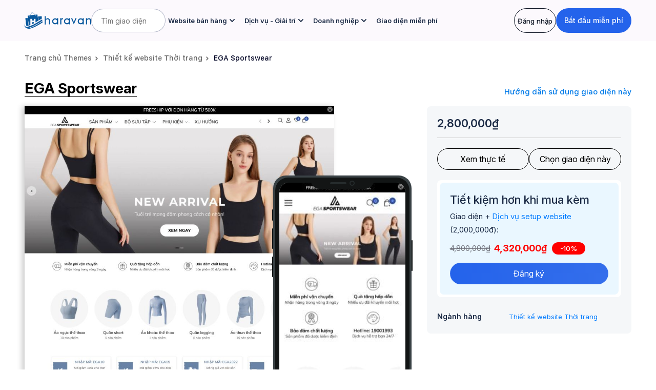

--- FILE ---
content_type: text/html; charset=utf-8
request_url: https://themes.haravan.com/products/ega-sportswear
body_size: 126024
content:
<!DOCTYPE html>
<!--[if lt IE 7]><html class="no-js lt-ie9 lt-ie8 lt-ie7" lang="en"> <![endif]-->
<!--[if IE 7]><html class="no-js lt-ie9 lt-ie8" lang="en"> <![endif]-->
<!--[if IE 8]><html class="no-js lt-ie9" lang="en"> <![endif]-->
<!--[if IE 9 ]><html class="ie9 no-js"> <![endif]-->
<!--[if (gt IE 9)|!(IE)]><!-->
<html class="no-touch no-js" itemscope itemtype="https://themes.haravan.com/" lang="vi">
	<!--<![endif]-->
	<head>
		<!-- Basic page needs ================================================== -->
		<meta charset="utf-8">
		<meta http-equiv="X-UA-Compatible" content="IE=edge"> 
		<meta name="viewport" content="width=device-width, initial-scale=1.0, maximum-scale=1.0, user-scalable=no">
		<meta name="revisit-after" content="1 day">
		<meta name="HandheldFriendly" content="true">

		<link rel="shortcut icon" href="//hstatic.net/0/0/global/design/haravan/h_haravan_home/images/img_commont/favicon.png" type="image/png" >
		<title>


Thiết kế website Thời trang - EGA Sportswear | Themes Store Haravan
		</title> 
		<meta name="description" content="Tốc độ tải trang caoChúng tôi tin tốc độ tải trang không chỉ là điểm số mà còn là thời gian tải trang thực tế.Thiết kế trải nghiệm tốtGiao diện được thiết kế trải nghiệm trên di động mượt mà, tối ưu như trên mobile appGia tăng chuyển đổiHàng trăm tính năng hỗ trợ up/cross selling và kích thích khách hàng mua hàng hiệu" >
<meta name="keywords" content="haravan themes, thiết kế web, thiết kế web bán hàng, thiết kế web chuẩn SEO, thiết kế web giá rẻ">
		<meta name="robots" content="index,follow">


		<meta name="google-site-verification" content="FTI5g6Z-5spxmBjDn9I_qgYGftmYHtJpSeZux9lu14U" >	
		<link href="https://themes.haravan.com/products/ega-sportswear" rel="canonical" >
		<link rel="canonical" href="https://themes.haravan.com/products/ega-sportswear" >
		<link rel="alternate" href="https://themes.haravan.com/products/ega-sportswear" hreflang="vi-vn" >
    <link rel="preconnect" href="https://product.hstatic.net" />
    <link rel="preconnect" href="https://theme.hstatic.net" />
    <link rel="preconnect" href="https://file.hstatic.net" />
<meta property="og:type" content="product">
<meta property="og:title" content="EGA Sportswear">
<meta property="og:image:secure_url" content="https://product.hstatic.net/1000012173/product/577633519c334fd29b1373f6e7b53dc8_d5c122ae517d464aa5a5d50fa5dfbc89_7ec5c91e58e24b68b24672ea7ed238aa_grande.jpg">
<meta property="og:price:amount" content="2800000">
<meta property="og:price:currency" content="VND" />

<meta property="og:image:alt" content="EGA Sportswear" />

<meta property="og:description" content="Tốc độ tải trang caoChúng tôi tin tốc độ tải trang không chỉ là điểm số mà còn là thời gian tải trang thực tế.Thiết kế trải nghiệm tốtGiao diện được thiết kế trải nghiệm trên di động mượt mà, tối ưu như trên mobile appGia tăng chuyển đổiHàng trăm tính năng hỗ trợ up/cross selling và kích thích khách hàng mua hàng hiệu"><meta property="og:url" content="https://themes.haravan.com/products/ega-sportswear">
<meta property="og:site_name" content="Themes Store Haravan">
		<meta property="fb:app_id" content="1027916270563150">
		<!-- CSS --><!-- CSS --><link rel="preconnect" href="https://fonts.googleapis.com">
<link rel="preconnect" href="https://fonts.gstatic.com" crossorigin>
<link href="https://fonts.googleapis.com/css2?family=Inter:ital,opsz,wght@0,14..32,100..900;1,14..32,100..900&display=swap" rel="stylesheet">

<!-- Preload -->

<link rel="preload" href="https://file.hstatic.net/1000359313/file/index-zonebottom-vector_f2f75e25c6da463199112007c0e705a9.png" as="image">
<link rel="preload" href="https://cdn.hstatic.net/shared/option_selection.js" as="script">
<link rel="preload" href="//theme.hstatic.net/1000012173/1001382799/14/lazysizes.min.js?v=3342" as="script">
<link rel="preload" href="//theme.hstatic.net/1000012173/1001382799/14/script_themes.js?v=3342" as="script">
	<link rel="preload" href="//theme.hstatic.net/1000012173/1001382799/14/jquery-3.5.1.min.js?v=3342" as="script"> 

<style>
/** Bootstrap v4.5.3 (https://getbootstrap.com/) */		
:root{--blue:#007bff;--indigo:#6610f2;--purple:#6f42c1;--pink:#e83e8c;--red:#dc3545;--orange:#fd7e14;--yellow:#ffc107;--green:#28a745;--teal:#20c997;--cyan:#17a2b8;--white:#fff;--gray:#6c757d;--gray-dark:#343a40;--primary:#007bff;--secondary:#6c757d;--success:#28a745;--info:#17a2b8;--warning:#ffc107;--danger:#dc3545;--light:#f8f9fa;--dark:#343a40;--breakpoint-xs:0;--breakpoint-sm:576px;--breakpoint-md:768px;--breakpoint-lg:992px;--breakpoint-xl:1200px;--font-family-sans-serif:-apple-system,BlinkMacSystemFont,"Segoe UI",Roboto,"Helvetica Neue",Arial,"Noto Sans",sans-serif,"Apple Color Emoji","Segoe UI Emoji","Segoe UI Symbol","Noto Color Emoji";--font-family-monospace:SFMono-Regular,Menlo,Monaco,Consolas,"Liberation Mono","Courier New",monospace}*,::after,::before{box-sizing:border-box}html{font-family:sans-serif;line-height:1.15;-webkit-text-size-adjust:100%;-webkit-tap-highlight-color:transparent}article,aside,figcaption,figure,footer,header,hgroup,main,nav,section{display:block}body{margin:0;font-family:-apple-system,BlinkMacSystemFont,"Segoe UI",Roboto,"Helvetica Neue",Arial,"Noto Sans",sans-serif,"Apple Color Emoji","Segoe UI Emoji","Segoe UI Symbol","Noto Color Emoji";font-size:1rem;font-weight:400;line-height:1.5;color:#212529;text-align:left;background-color:#fff}[tabindex="-1"]:focus:not(:focus-visible){outline:0!important}hr{box-sizing:content-box;height:0;overflow:visible}h1,h2,h3,h4,h5,h6{margin-top:0;margin-bottom:.5rem}p{margin-top:0;margin-bottom:1rem}abbr[data-original-title],abbr[title]{text-decoration:underline;-webkit-text-decoration:underline dotted;text-decoration:underline dotted;cursor:help;border-bottom:0;-webkit-text-decoration-skip-ink:none;text-decoration-skip-ink:none}address{margin-bottom:1rem;font-style:normal;line-height:inherit}dl,ol,ul{margin-top:0;margin-bottom:1rem}ol ol,ol ul,ul ol,ul ul{margin-bottom:0}dt{font-weight:700}dd{margin-bottom:.5rem;margin-left:0}blockquote{margin:0 0 1rem}b,strong{font-weight:bolder}small{font-size:80%}sub,sup{position:relative;font-size:75%;line-height:0;vertical-align:baseline}sub{bottom:-.25em}sup{top:-.5em}a{color:#007bff;text-decoration:none;background-color:transparent}a:hover{color:#0056b3;text-decoration:underline}a:not([href]):not([class]){color:inherit;text-decoration:none}a:not([href]):not([class]):hover{color:inherit;text-decoration:none}code,kbd,pre,samp{font-family:SFMono-Regular,Menlo,Monaco,Consolas,"Liberation Mono","Courier New",monospace;font-size:1em}pre{margin-top:0;margin-bottom:1rem;overflow:auto;-ms-overflow-style:scrollbar}figure{margin:0 0 1rem}img{vertical-align:middle;border-style:none}svg{overflow:hidden;vertical-align:middle}table{border-collapse:collapse}caption{padding-top:.75rem;padding-bottom:.75rem;color:#6c757d;text-align:left;caption-side:bottom}th{text-align:inherit;text-align:-webkit-match-parent}label{display:inline-block;margin-bottom:.5rem}button{border-radius:0}button:focus{outline:1px dotted;outline:5px auto -webkit-focus-ring-color}button,input,optgroup,select,textarea{margin:0;font-family:inherit;font-size:inherit;line-height:inherit}button,input{overflow:visible}button,select{text-transform:none}[role=button]{cursor:pointer}select{word-wrap:normal}[type=button],[type=reset],[type=submit],button{-webkit-appearance:button}[type=button]:not(:disabled),[type=reset]:not(:disabled),[type=submit]:not(:disabled),button:not(:disabled){cursor:pointer}[type=button]::-moz-focus-inner,[type=reset]::-moz-focus-inner,[type=submit]::-moz-focus-inner,button::-moz-focus-inner{padding:0;border-style:none}input[type=checkbox],input[type=radio]{box-sizing:border-box;padding:0}textarea{overflow:auto;resize:vertical}fieldset{min-width:0;padding:0;margin:0;border:0}legend{display:block;width:100%;max-width:100%;padding:0;margin-bottom:.5rem;font-size:1.5rem;line-height:inherit;color:inherit;white-space:normal}progress{vertical-align:baseline}[type=number]::-webkit-inner-spin-button,[type=number]::-webkit-outer-spin-button{height:auto}[type=search]{outline-offset:-2px;-webkit-appearance:none}[type=search]::-webkit-search-decoration{-webkit-appearance:none}::-webkit-file-upload-button{font:inherit;-webkit-appearance:button}output{display:inline-block}summary{display:list-item;cursor:pointer}template{display:none}[hidden]{display:none!important}.h1,.h2,.h3,.h4,.h5,.h6,h1,h2,h3,h4,h5,h6{margin-bottom:.5rem;font-weight:500;line-height:1.2}.h1,h1{font-size:2.5rem}.h2,h2{font-size:2rem}.h3,h3{font-size:1.75rem}.h4,h4{font-size:1.5rem}.h5,h5{font-size:1.25rem}.h6,h6{font-size:1rem}.lead{font-size:1.25rem;font-weight:300}.display-1{font-size:6rem;font-weight:300;line-height:1.2}.display-2{font-size:5.5rem;font-weight:300;line-height:1.2}.display-3{font-size:4.5rem;font-weight:300;line-height:1.2}.display-4{font-size:3.5rem;font-weight:300;line-height:1.2}hr{margin-top:1rem;margin-bottom:1rem;border:0;border-top:1px solid rgba(0,0,0,.1)}.small,small{font-size:80%;font-weight:400}.mark,mark{padding:.2em;background-color:#fcf8e3}.list-unstyled{padding-left:0;list-style:none}.list-inline{padding-left:0;list-style:none}.list-inline-item{display:inline-block}.list-inline-item:not(:last-child){margin-right:.5rem}.initialism{font-size:90%;text-transform:uppercase}.blockquote{margin-bottom:1rem;font-size:1.25rem}.blockquote-footer{display:block;font-size:80%;color:#6c757d}.blockquote-footer::before{content:"\2014\00A0"}.img-fluid{max-width:100%;height:auto}.img-thumbnail{padding:.25rem;background-color:#fff;border:1px solid #dee2e6;border-radius:.25rem;max-width:100%;height:auto}.figure{display:inline-block}.figure-img{margin-bottom:.5rem;line-height:1}.figure-caption{font-size:90%;color:#6c757d}code{font-size:87.5%;color:#e83e8c;word-wrap:break-word}a>code{color:inherit}kbd{padding:.2rem .4rem;font-size:87.5%;color:#fff;background-color:#212529;border-radius:.2rem}kbd kbd{padding:0;font-size:100%;font-weight:700}pre{display:block;font-size:87.5%;color:#212529}pre code{font-size:inherit;color:inherit;word-break:normal}.pre-scrollable{max-height:340px;overflow-y:scroll}.container,.container-fluid,.container-lg,.container-md,.container-sm,.container-xl{width:100%;padding-right:15px;padding-left:15px;margin-right:auto;margin-left:auto}@media (min-width:576px){.container,.container-sm{max-width:540px}}@media (min-width:768px){.container,.container-md,.container-sm{max-width:720px}}@media (min-width:992px){.container,.container-lg,.container-md,.container-sm{max-width:960px}}@media (min-width:1200px){.container,.container-lg,.container-md,.container-sm,.container-xl{max-width:1140px}}.row{display:-ms-flexbox;display:flex;-ms-flex-wrap:wrap;flex-wrap:wrap;margin-right:-15px;margin-left:-15px}.no-gutters{margin-right:0;margin-left:0}.no-gutters>.col,.no-gutters>[class*=col-]{padding-right:0;padding-left:0}.col,.col-1,.col-10,.col-11,.col-12,.col-2,.col-3,.col-4,.col-5,.col-6,.col-7,.col-8,.col-9,.col-auto,.col-lg,.col-lg-1,.col-lg-10,.col-lg-11,.col-lg-12,.col-lg-2,.col-lg-3,.col-lg-4,.col-lg-5,.col-lg-6,.col-lg-7,.col-lg-8,.col-lg-9,.col-lg-auto,.col-md,.col-md-1,.col-md-10,.col-md-11,.col-md-12,.col-md-2,.col-md-3,.col-md-4,.col-md-5,.col-md-6,.col-md-7,.col-md-8,.col-md-9,.col-md-auto,.col-sm,.col-sm-1,.col-sm-10,.col-sm-11,.col-sm-12,.col-sm-2,.col-sm-3,.col-sm-4,.col-sm-5,.col-sm-6,.col-sm-7,.col-sm-8,.col-sm-9,.col-sm-auto,.col-xl,.col-xl-1,.col-xl-10,.col-xl-11,.col-xl-12,.col-xl-2,.col-xl-3,.col-xl-4,.col-xl-5,.col-xl-6,.col-xl-7,.col-xl-8,.col-xl-9,.col-xl-auto{position:relative;width:100%;padding-right:15px;padding-left:15px}.col{-ms-flex-preferred-size:0;flex-basis:0;-ms-flex-positive:1;flex-grow:1;max-width:100%}.row-cols-1>*{-ms-flex:0 0 100%;flex:0 0 100%;max-width:100%}.row-cols-2>*{-ms-flex:0 0 50%;flex:0 0 50%;max-width:50%}.row-cols-3>*{-ms-flex:0 0 33.333333%;flex:0 0 33.333333%;max-width:33.333333%}.row-cols-4>*{-ms-flex:0 0 25%;flex:0 0 25%;max-width:25%}.row-cols-5>*{-ms-flex:0 0 20%;flex:0 0 20%;max-width:20%}.row-cols-6>*{-ms-flex:0 0 16.666667%;flex:0 0 16.666667%;max-width:16.666667%}.col-auto{-ms-flex:0 0 auto;flex:0 0 auto;width:auto;max-width:100%}.col-1{-ms-flex:0 0 8.333333%;flex:0 0 8.333333%;max-width:8.333333%}.col-2{-ms-flex:0 0 16.666667%;flex:0 0 16.666667%;max-width:16.666667%}.col-3{-ms-flex:0 0 25%;flex:0 0 25%;max-width:25%}.col-4{-ms-flex:0 0 33.333333%;flex:0 0 33.333333%;max-width:33.333333%}.col-5{-ms-flex:0 0 41.666667%;flex:0 0 41.666667%;max-width:41.666667%}.col-6{-ms-flex:0 0 50%;flex:0 0 50%;max-width:50%}.col-7{-ms-flex:0 0 58.333333%;flex:0 0 58.333333%;max-width:58.333333%}.col-8{-ms-flex:0 0 66.666667%;flex:0 0 66.666667%;max-width:66.666667%}.col-9{-ms-flex:0 0 75%;flex:0 0 75%;max-width:75%}.col-10{-ms-flex:0 0 83.333333%;flex:0 0 83.333333%;max-width:83.333333%}.col-11{-ms-flex:0 0 91.666667%;flex:0 0 91.666667%;max-width:91.666667%}.col-12{-ms-flex:0 0 100%;flex:0 0 100%;max-width:100%}.order-first{-ms-flex-order:-1;order:-1}.order-last{-ms-flex-order:13;order:13}.order-0{-ms-flex-order:0;order:0}.order-1{-ms-flex-order:1;order:1}.order-2{-ms-flex-order:2;order:2}.order-3{-ms-flex-order:3;order:3}.order-4{-ms-flex-order:4;order:4}.order-5{-ms-flex-order:5;order:5}.order-6{-ms-flex-order:6;order:6}.order-7{-ms-flex-order:7;order:7}.order-8{-ms-flex-order:8;order:8}.order-9{-ms-flex-order:9;order:9}.order-10{-ms-flex-order:10;order:10}.order-11{-ms-flex-order:11;order:11}.order-12{-ms-flex-order:12;order:12}.offset-1{margin-left:8.333333%}.offset-2{margin-left:16.666667%}.offset-3{margin-left:25%}.offset-4{margin-left:33.333333%}.offset-5{margin-left:41.666667%}.offset-6{margin-left:50%}.offset-7{margin-left:58.333333%}.offset-8{margin-left:66.666667%}.offset-9{margin-left:75%}.offset-10{margin-left:83.333333%}.offset-11{margin-left:91.666667%}@media (min-width:576px){.col-sm{-ms-flex-preferred-size:0;flex-basis:0;-ms-flex-positive:1;flex-grow:1;max-width:100%}.row-cols-sm-1>*{-ms-flex:0 0 100%;flex:0 0 100%;max-width:100%}.row-cols-sm-2>*{-ms-flex:0 0 50%;flex:0 0 50%;max-width:50%}.row-cols-sm-3>*{-ms-flex:0 0 33.333333%;flex:0 0 33.333333%;max-width:33.333333%}.row-cols-sm-4>*{-ms-flex:0 0 25%;flex:0 0 25%;max-width:25%}.row-cols-sm-5>*{-ms-flex:0 0 20%;flex:0 0 20%;max-width:20%}.row-cols-sm-6>*{-ms-flex:0 0 16.666667%;flex:0 0 16.666667%;max-width:16.666667%}.col-sm-auto{-ms-flex:0 0 auto;flex:0 0 auto;width:auto;max-width:100%}.col-sm-1{-ms-flex:0 0 8.333333%;flex:0 0 8.333333%;max-width:8.333333%}.col-sm-2{-ms-flex:0 0 16.666667%;flex:0 0 16.666667%;max-width:16.666667%}.col-sm-3{-ms-flex:0 0 25%;flex:0 0 25%;max-width:25%}.col-sm-4{-ms-flex:0 0 33.333333%;flex:0 0 33.333333%;max-width:33.333333%}.col-sm-5{-ms-flex:0 0 41.666667%;flex:0 0 41.666667%;max-width:41.666667%}.col-sm-6{-ms-flex:0 0 50%;flex:0 0 50%;max-width:50%}.col-sm-7{-ms-flex:0 0 58.333333%;flex:0 0 58.333333%;max-width:58.333333%}.col-sm-8{-ms-flex:0 0 66.666667%;flex:0 0 66.666667%;max-width:66.666667%}.col-sm-9{-ms-flex:0 0 75%;flex:0 0 75%;max-width:75%}.col-sm-10{-ms-flex:0 0 83.333333%;flex:0 0 83.333333%;max-width:83.333333%}.col-sm-11{-ms-flex:0 0 91.666667%;flex:0 0 91.666667%;max-width:91.666667%}.col-sm-12{-ms-flex:0 0 100%;flex:0 0 100%;max-width:100%}.order-sm-first{-ms-flex-order:-1;order:-1}.order-sm-last{-ms-flex-order:13;order:13}.order-sm-0{-ms-flex-order:0;order:0}.order-sm-1{-ms-flex-order:1;order:1}.order-sm-2{-ms-flex-order:2;order:2}.order-sm-3{-ms-flex-order:3;order:3}.order-sm-4{-ms-flex-order:4;order:4}.order-sm-5{-ms-flex-order:5;order:5}.order-sm-6{-ms-flex-order:6;order:6}.order-sm-7{-ms-flex-order:7;order:7}.order-sm-8{-ms-flex-order:8;order:8}.order-sm-9{-ms-flex-order:9;order:9}.order-sm-10{-ms-flex-order:10;order:10}.order-sm-11{-ms-flex-order:11;order:11}.order-sm-12{-ms-flex-order:12;order:12}.offset-sm-0{margin-left:0}.offset-sm-1{margin-left:8.333333%}.offset-sm-2{margin-left:16.666667%}.offset-sm-3{margin-left:25%}.offset-sm-4{margin-left:33.333333%}.offset-sm-5{margin-left:41.666667%}.offset-sm-6{margin-left:50%}.offset-sm-7{margin-left:58.333333%}.offset-sm-8{margin-left:66.666667%}.offset-sm-9{margin-left:75%}.offset-sm-10{margin-left:83.333333%}.offset-sm-11{margin-left:91.666667%}}@media (min-width:768px){.col-md{-ms-flex-preferred-size:0;flex-basis:0;-ms-flex-positive:1;flex-grow:1;max-width:100%}.row-cols-md-1>*{-ms-flex:0 0 100%;flex:0 0 100%;max-width:100%}.row-cols-md-2>*{-ms-flex:0 0 50%;flex:0 0 50%;max-width:50%}.row-cols-md-3>*{-ms-flex:0 0 33.333333%;flex:0 0 33.333333%;max-width:33.333333%}.row-cols-md-4>*{-ms-flex:0 0 25%;flex:0 0 25%;max-width:25%}.row-cols-md-5>*{-ms-flex:0 0 20%;flex:0 0 20%;max-width:20%}.row-cols-md-6>*{-ms-flex:0 0 16.666667%;flex:0 0 16.666667%;max-width:16.666667%}.col-md-auto{-ms-flex:0 0 auto;flex:0 0 auto;width:auto;max-width:100%}.col-md-1{-ms-flex:0 0 8.333333%;flex:0 0 8.333333%;max-width:8.333333%}.col-md-2{-ms-flex:0 0 16.666667%;flex:0 0 16.666667%;max-width:16.666667%}.col-md-3{-ms-flex:0 0 25%;flex:0 0 25%;max-width:25%}.col-md-4{-ms-flex:0 0 33.333333%;flex:0 0 33.333333%;max-width:33.333333%}.col-md-5{-ms-flex:0 0 41.666667%;flex:0 0 41.666667%;max-width:41.666667%}.col-md-6{-ms-flex:0 0 50%;flex:0 0 50%;max-width:50%}.col-md-7{-ms-flex:0 0 58.333333%;flex:0 0 58.333333%;max-width:58.333333%}.col-md-8{-ms-flex:0 0 66.666667%;flex:0 0 66.666667%;max-width:66.666667%}.col-md-9{-ms-flex:0 0 75%;flex:0 0 75%;max-width:75%}.col-md-10{-ms-flex:0 0 83.333333%;flex:0 0 83.333333%;max-width:83.333333%}.col-md-11{-ms-flex:0 0 91.666667%;flex:0 0 91.666667%;max-width:91.666667%}.col-md-12{-ms-flex:0 0 100%;flex:0 0 100%;max-width:100%}.order-md-first{-ms-flex-order:-1;order:-1}.order-md-last{-ms-flex-order:13;order:13}.order-md-0{-ms-flex-order:0;order:0}.order-md-1{-ms-flex-order:1;order:1}.order-md-2{-ms-flex-order:2;order:2}.order-md-3{-ms-flex-order:3;order:3}.order-md-4{-ms-flex-order:4;order:4}.order-md-5{-ms-flex-order:5;order:5}.order-md-6{-ms-flex-order:6;order:6}.order-md-7{-ms-flex-order:7;order:7}.order-md-8{-ms-flex-order:8;order:8}.order-md-9{-ms-flex-order:9;order:9}.order-md-10{-ms-flex-order:10;order:10}.order-md-11{-ms-flex-order:11;order:11}.order-md-12{-ms-flex-order:12;order:12}.offset-md-0{margin-left:0}.offset-md-1{margin-left:8.333333%}.offset-md-2{margin-left:16.666667%}.offset-md-3{margin-left:25%}.offset-md-4{margin-left:33.333333%}.offset-md-5{margin-left:41.666667%}.offset-md-6{margin-left:50%}.offset-md-7{margin-left:58.333333%}.offset-md-8{margin-left:66.666667%}.offset-md-9{margin-left:75%}.offset-md-10{margin-left:83.333333%}.offset-md-11{margin-left:91.666667%}}@media (min-width:992px){.col-lg{-ms-flex-preferred-size:0;flex-basis:0;-ms-flex-positive:1;flex-grow:1;max-width:100%}.row-cols-lg-1>*{-ms-flex:0 0 100%;flex:0 0 100%;max-width:100%}.row-cols-lg-2>*{-ms-flex:0 0 50%;flex:0 0 50%;max-width:50%}.row-cols-lg-3>*{-ms-flex:0 0 33.333333%;flex:0 0 33.333333%;max-width:33.333333%}.row-cols-lg-4>*{-ms-flex:0 0 25%;flex:0 0 25%;max-width:25%}.row-cols-lg-5>*{-ms-flex:0 0 20%;flex:0 0 20%;max-width:20%}.row-cols-lg-6>*{-ms-flex:0 0 16.666667%;flex:0 0 16.666667%;max-width:16.666667%}.col-lg-auto{-ms-flex:0 0 auto;flex:0 0 auto;width:auto;max-width:100%}.col-lg-1{-ms-flex:0 0 8.333333%;flex:0 0 8.333333%;max-width:8.333333%}.col-lg-2{-ms-flex:0 0 16.666667%;flex:0 0 16.666667%;max-width:16.666667%}.col-lg-3{-ms-flex:0 0 25%;flex:0 0 25%;max-width:25%}.col-lg-4{-ms-flex:0 0 33.333333%;flex:0 0 33.333333%;max-width:33.333333%}.col-lg-5{-ms-flex:0 0 41.666667%;flex:0 0 41.666667%;max-width:41.666667%}.col-lg-6{-ms-flex:0 0 50%;flex:0 0 50%;max-width:50%}.col-lg-7{-ms-flex:0 0 58.333333%;flex:0 0 58.333333%;max-width:58.333333%}.col-lg-8{-ms-flex:0 0 66.666667%;flex:0 0 66.666667%;max-width:66.666667%}.col-lg-9{-ms-flex:0 0 75%;flex:0 0 75%;max-width:75%}.col-lg-10{-ms-flex:0 0 83.333333%;flex:0 0 83.333333%;max-width:83.333333%}.col-lg-11{-ms-flex:0 0 91.666667%;flex:0 0 91.666667%;max-width:91.666667%}.col-lg-12{-ms-flex:0 0 100%;flex:0 0 100%;max-width:100%}.order-lg-first{-ms-flex-order:-1;order:-1}.order-lg-last{-ms-flex-order:13;order:13}.order-lg-0{-ms-flex-order:0;order:0}.order-lg-1{-ms-flex-order:1;order:1}.order-lg-2{-ms-flex-order:2;order:2}.order-lg-3{-ms-flex-order:3;order:3}.order-lg-4{-ms-flex-order:4;order:4}.order-lg-5{-ms-flex-order:5;order:5}.order-lg-6{-ms-flex-order:6;order:6}.order-lg-7{-ms-flex-order:7;order:7}.order-lg-8{-ms-flex-order:8;order:8}.order-lg-9{-ms-flex-order:9;order:9}.order-lg-10{-ms-flex-order:10;order:10}.order-lg-11{-ms-flex-order:11;order:11}.order-lg-12{-ms-flex-order:12;order:12}.offset-lg-0{margin-left:0}.offset-lg-1{margin-left:8.333333%}.offset-lg-2{margin-left:16.666667%}.offset-lg-3{margin-left:25%}.offset-lg-4{margin-left:33.333333%}.offset-lg-5{margin-left:41.666667%}.offset-lg-6{margin-left:50%}.offset-lg-7{margin-left:58.333333%}.offset-lg-8{margin-left:66.666667%}.offset-lg-9{margin-left:75%}.offset-lg-10{margin-left:83.333333%}.offset-lg-11{margin-left:91.666667%}}@media (min-width:1200px){.col-xl{-ms-flex-preferred-size:0;flex-basis:0;-ms-flex-positive:1;flex-grow:1;max-width:100%}.row-cols-xl-1>*{-ms-flex:0 0 100%;flex:0 0 100%;max-width:100%}.row-cols-xl-2>*{-ms-flex:0 0 50%;flex:0 0 50%;max-width:50%}.row-cols-xl-3>*{-ms-flex:0 0 33.333333%;flex:0 0 33.333333%;max-width:33.333333%}.row-cols-xl-4>*{-ms-flex:0 0 25%;flex:0 0 25%;max-width:25%}.row-cols-xl-5>*{-ms-flex:0 0 20%;flex:0 0 20%;max-width:20%}.row-cols-xl-6>*{-ms-flex:0 0 16.666667%;flex:0 0 16.666667%;max-width:16.666667%}.col-xl-auto{-ms-flex:0 0 auto;flex:0 0 auto;width:auto;max-width:100%}.col-xl-1{-ms-flex:0 0 8.333333%;flex:0 0 8.333333%;max-width:8.333333%}.col-xl-2{-ms-flex:0 0 16.666667%;flex:0 0 16.666667%;max-width:16.666667%}.col-xl-3{-ms-flex:0 0 25%;flex:0 0 25%;max-width:25%}.col-xl-4{-ms-flex:0 0 33.333333%;flex:0 0 33.333333%;max-width:33.333333%}.col-xl-5{-ms-flex:0 0 41.666667%;flex:0 0 41.666667%;max-width:41.666667%}.col-xl-6{-ms-flex:0 0 50%;flex:0 0 50%;max-width:50%}.col-xl-7{-ms-flex:0 0 58.333333%;flex:0 0 58.333333%;max-width:58.333333%}.col-xl-8{-ms-flex:0 0 66.666667%;flex:0 0 66.666667%;max-width:66.666667%}.col-xl-9{-ms-flex:0 0 75%;flex:0 0 75%;max-width:75%}.col-xl-10{-ms-flex:0 0 83.333333%;flex:0 0 83.333333%;max-width:83.333333%}.col-xl-11{-ms-flex:0 0 91.666667%;flex:0 0 91.666667%;max-width:91.666667%}.col-xl-12{-ms-flex:0 0 100%;flex:0 0 100%;max-width:100%}.order-xl-first{-ms-flex-order:-1;order:-1}.order-xl-last{-ms-flex-order:13;order:13}.order-xl-0{-ms-flex-order:0;order:0}.order-xl-1{-ms-flex-order:1;order:1}.order-xl-2{-ms-flex-order:2;order:2}.order-xl-3{-ms-flex-order:3;order:3}.order-xl-4{-ms-flex-order:4;order:4}.order-xl-5{-ms-flex-order:5;order:5}.order-xl-6{-ms-flex-order:6;order:6}.order-xl-7{-ms-flex-order:7;order:7}.order-xl-8{-ms-flex-order:8;order:8}.order-xl-9{-ms-flex-order:9;order:9}.order-xl-10{-ms-flex-order:10;order:10}.order-xl-11{-ms-flex-order:11;order:11}.order-xl-12{-ms-flex-order:12;order:12}.offset-xl-0{margin-left:0}.offset-xl-1{margin-left:8.333333%}.offset-xl-2{margin-left:16.666667%}.offset-xl-3{margin-left:25%}.offset-xl-4{margin-left:33.333333%}.offset-xl-5{margin-left:41.666667%}.offset-xl-6{margin-left:50%}.offset-xl-7{margin-left:58.333333%}.offset-xl-8{margin-left:66.666667%}.offset-xl-9{margin-left:75%}.offset-xl-10{margin-left:83.333333%}.offset-xl-11{margin-left:91.666667%}}.table{width:100%;margin-bottom:1rem;color:#212529}.table td,.table th{padding:.75rem;vertical-align:top;border-top:1px solid #dee2e6}.table thead th{vertical-align:bottom;border-bottom:2px solid #dee2e6}.table tbody+tbody{border-top:2px solid #dee2e6}.table-sm td,.table-sm th{padding:.3rem}.table-bordered{border:1px solid #dee2e6}.table-bordered td,.table-bordered th{border:1px solid #dee2e6}.table-bordered thead td,.table-bordered thead th{border-bottom-width:2px}.table-borderless tbody+tbody,.table-borderless td,.table-borderless th,.table-borderless thead th{border:0}.table-striped tbody tr:nth-of-type(odd){background-color:rgba(0,0,0,.05)}.table-hover tbody tr:hover{color:#212529;background-color:rgba(0,0,0,.075)}.table-primary,.table-primary>td,.table-primary>th{background-color:#b8daff}.table-primary tbody+tbody,.table-primary td,.table-primary th,.table-primary thead th{border-color:#7abaff}.table-hover .table-primary:hover{background-color:#9fcdff}.table-hover .table-primary:hover>td,.table-hover .table-primary:hover>th{background-color:#9fcdff}.table-secondary,.table-secondary>td,.table-secondary>th{background-color:#d6d8db}.table-secondary tbody+tbody,.table-secondary td,.table-secondary th,.table-secondary thead th{border-color:#b3b7bb}.table-hover .table-secondary:hover{background-color:#c8cbcf}.table-hover .table-secondary:hover>td,.table-hover .table-secondary:hover>th{background-color:#c8cbcf}.table-success,.table-success>td,.table-success>th{background-color:#c3e6cb}.table-success tbody+tbody,.table-success td,.table-success th,.table-success thead th{border-color:#8fd19e}.table-hover .table-success:hover{background-color:#b1dfbb}.table-hover .table-success:hover>td,.table-hover .table-success:hover>th{background-color:#b1dfbb}.table-info,.table-info>td,.table-info>th{background-color:#bee5eb}.table-info tbody+tbody,.table-info td,.table-info th,.table-info thead th{border-color:#86cfda}.table-hover .table-info:hover{background-color:#abdde5}.table-hover .table-info:hover>td,.table-hover .table-info:hover>th{background-color:#abdde5}.table-warning,.table-warning>td,.table-warning>th{background-color:#ffeeba}.table-warning tbody+tbody,.table-warning td,.table-warning th,.table-warning thead th{border-color:#ffdf7e}.table-hover .table-warning:hover{background-color:#ffe8a1}.table-hover .table-warning:hover>td,.table-hover .table-warning:hover>th{background-color:#ffe8a1}.table-danger,.table-danger>td,.table-danger>th{background-color:#f5c6cb}.table-danger tbody+tbody,.table-danger td,.table-danger th,.table-danger thead th{border-color:#ed969e}.table-hover .table-danger:hover{background-color:#f1b0b7}.table-hover .table-danger:hover>td,.table-hover .table-danger:hover>th{background-color:#f1b0b7}.table-light,.table-light>td,.table-light>th{background-color:#fdfdfe}.table-light tbody+tbody,.table-light td,.table-light th,.table-light thead th{border-color:#fbfcfc}.table-hover .table-light:hover{background-color:#ececf6}.table-hover .table-light:hover>td,.table-hover .table-light:hover>th{background-color:#ececf6}.table-dark,.table-dark>td,.table-dark>th{background-color:#c6c8ca}.table-dark tbody+tbody,.table-dark td,.table-dark th,.table-dark thead th{border-color:#95999c}.table-hover .table-dark:hover{background-color:#b9bbbe}.table-hover .table-dark:hover>td,.table-hover .table-dark:hover>th{background-color:#b9bbbe}.table-active,.table-active>td,.table-active>th{background-color:rgba(0,0,0,.075)}.table-hover .table-active:hover{background-color:rgba(0,0,0,.075)}.table-hover .table-active:hover>td,.table-hover .table-active:hover>th{background-color:rgba(0,0,0,.075)}.table .thead-dark th{color:#fff;background-color:#343a40;border-color:#454d55}.table .thead-light th{color:#495057;background-color:#e9ecef;border-color:#dee2e6}.table-dark{color:#fff;background-color:#343a40}.table-dark td,.table-dark th,.table-dark thead th{border-color:#454d55}.table-dark.table-bordered{border:0}.table-dark.table-striped tbody tr:nth-of-type(odd){background-color:rgba(255,255,255,.05)}.table-dark.table-hover tbody tr:hover{color:#fff;background-color:rgba(255,255,255,.075)}@media (max-width:575.98px){.table-responsive-sm{display:block;width:100%;overflow-x:auto;-webkit-overflow-scrolling:touch}.table-responsive-sm>.table-bordered{border:0}}@media (max-width:767.98px){.table-responsive-md{display:block;width:100%;overflow-x:auto;-webkit-overflow-scrolling:touch}.table-responsive-md>.table-bordered{border:0}}@media (max-width:991.98px){.table-responsive-lg{display:block;width:100%;overflow-x:auto;-webkit-overflow-scrolling:touch}.table-responsive-lg>.table-bordered{border:0}}@media (max-width:1199.98px){.table-responsive-xl{display:block;width:100%;overflow-x:auto;-webkit-overflow-scrolling:touch}.table-responsive-xl>.table-bordered{border:0}}.table-responsive{display:block;width:100%;overflow-x:auto;-webkit-overflow-scrolling:touch}.table-responsive>.table-bordered{border:0}.form-control{display:block;width:100%;height:calc(1.5em + .75rem + 2px);padding:.375rem .75rem;font-size:1rem;font-weight:400;line-height:1.5;color:#495057;background-color:#fff;background-clip:padding-box;border:1px solid #ced4da;border-radius:.25rem;transition:border-color .15s ease-in-out,box-shadow .15s ease-in-out}@media (prefers-reduced-motion:reduce){.form-control{transition:none}}.form-control::-ms-expand{background-color:transparent;border:0}.form-control:-moz-focusring{color:transparent;text-shadow:0 0 0 #495057}.form-control:focus{color:#495057;background-color:#fff;border-color:#80bdff;outline:0;box-shadow:0 0 0 .2rem rgba(0,123,255,.25)}.form-control::-webkit-input-placeholder{color:#6c757d;opacity:1}.form-control::-moz-placeholder{color:#6c757d;opacity:1}.form-control:-ms-input-placeholder{color:#6c757d;opacity:1}.form-control::-ms-input-placeholder{color:#6c757d;opacity:1}.form-control::placeholder{color:#6c757d;opacity:1}.form-control:disabled,.form-control[readonly]{background-color:#e9ecef;opacity:1}input[type=date].form-control,input[type=datetime-local].form-control,input[type=month].form-control,input[type=time].form-control{-webkit-appearance:none;-moz-appearance:none;appearance:none}select.form-control:focus::-ms-value{color:#495057;background-color:#fff}.form-control-file,.form-control-range{display:block;width:100%}.col-form-label{padding-top:calc(.375rem + 1px);padding-bottom:calc(.375rem + 1px);margin-bottom:0;font-size:inherit;line-height:1.5}.col-form-label-lg{padding-top:calc(.5rem + 1px);padding-bottom:calc(.5rem + 1px);font-size:1.25rem;line-height:1.5}.col-form-label-sm{padding-top:calc(.25rem + 1px);padding-bottom:calc(.25rem + 1px);font-size:.875rem;line-height:1.5}.form-control-plaintext{display:block;width:100%;padding:.375rem 0;margin-bottom:0;font-size:1rem;line-height:1.5;color:#212529;background-color:transparent;border:solid transparent;border-width:1px 0}.form-control-plaintext.form-control-lg,.form-control-plaintext.form-control-sm{padding-right:0;padding-left:0}.form-control-sm{height:calc(1.5em + .5rem + 2px);padding:.25rem .5rem;font-size:.875rem;line-height:1.5;border-radius:.2rem}.form-control-lg{height:calc(1.5em + 1rem + 2px);padding:.5rem 1rem;font-size:1.25rem;line-height:1.5;border-radius:.3rem}select.form-control[multiple],select.form-control[size]{height:auto}textarea.form-control{height:auto}.form-group{margin-bottom:1rem}.form-text{display:block;margin-top:.25rem}.form-row{display:-ms-flexbox;display:flex;-ms-flex-wrap:wrap;flex-wrap:wrap;margin-right:-5px;margin-left:-5px}.form-row>.col,.form-row>[class*=col-]{padding-right:5px;padding-left:5px}.form-check{position:relative;display:block;padding-left:1.25rem}.form-check-input{position:absolute;margin-top:.3rem;margin-left:-1.25rem}.form-check-input:disabled~.form-check-label,.form-check-input[disabled]~.form-check-label{color:#6c757d}.form-check-label{margin-bottom:0}.form-check-inline{display:-ms-inline-flexbox;display:inline-flex;-ms-flex-align:center;align-items:center;padding-left:0;margin-right:.75rem}.form-check-inline .form-check-input{position:static;margin-top:0;margin-right:.3125rem;margin-left:0}.valid-feedback{display:none;width:100%;margin-top:.25rem;font-size:80%;color:#28a745}.valid-tooltip{position:absolute;top:100%;left:0;z-index:5;display:none;max-width:100%;padding:.25rem .5rem;margin-top:.1rem;font-size:.875rem;line-height:1.5;color:#fff;background-color:rgba(40,167,69,.9);border-radius:.25rem}.is-valid~.valid-feedback,.is-valid~.valid-tooltip,.was-validated :valid~.valid-feedback,.was-validated :valid~.valid-tooltip{display:block}.form-control.is-valid,.was-validated .form-control:valid{border-color:#28a745;padding-right:calc(1.5em + .75rem);background-image:url("data:image/svg+xml,%3csvg xmlns='http://www.w3.org/2000/svg' width='8' height='8' viewBox='0 0 8 8'%3e%3cpath fill='%2328a745' d='M2.3 6.73L.6 4.53c-.4-1.04.46-1.4 1.1-.8l1.1 1.4 3.4-3.8c.6-.63 1.6-.27 1.2.7l-4 4.6c-.43.5-.8.4-1.1.1z'/%3e%3c/svg%3e");background-repeat:no-repeat;background-position:right calc(.375em + .1875rem) center;background-size:calc(.75em + .375rem) calc(.75em + .375rem)}.form-control.is-valid:focus,.was-validated .form-control:valid:focus{border-color:#28a745;box-shadow:0 0 0 .2rem rgba(40,167,69,.25)}.was-validated textarea.form-control:valid,textarea.form-control.is-valid{padding-right:calc(1.5em + .75rem);background-position:top calc(.375em + .1875rem) right calc(.375em + .1875rem)}.custom-select.is-valid,.was-validated .custom-select:valid{border-color:#28a745;padding-right:calc(.75em + 2.3125rem);background:url("data:image/svg+xml,%3csvg xmlns='http://www.w3.org/2000/svg' width='4' height='5' viewBox='0 0 4 5'%3e%3cpath fill='%23343a40' d='M2 0L0 2h4zm0 5L0 3h4z'/%3e%3c/svg%3e") no-repeat right .75rem center/8px 10px,url("data:image/svg+xml,%3csvg xmlns='http://www.w3.org/2000/svg' width='8' height='8' viewBox='0 0 8 8'%3e%3cpath fill='%2328a745' d='M2.3 6.73L.6 4.53c-.4-1.04.46-1.4 1.1-.8l1.1 1.4 3.4-3.8c.6-.63 1.6-.27 1.2.7l-4 4.6c-.43.5-.8.4-1.1.1z'/%3e%3c/svg%3e") #fff no-repeat center right 1.75rem/calc(.75em + .375rem) calc(.75em + .375rem)}.custom-select.is-valid:focus,.was-validated .custom-select:valid:focus{border-color:#28a745;box-shadow:0 0 0 .2rem rgba(40,167,69,.25)}.form-check-input.is-valid~.form-check-label,.was-validated .form-check-input:valid~.form-check-label{color:#28a745}.form-check-input.is-valid~.valid-feedback,.form-check-input.is-valid~.valid-tooltip,.was-validated .form-check-input:valid~.valid-feedback,.was-validated .form-check-input:valid~.valid-tooltip{display:block}.custom-control-input.is-valid~.custom-control-label,.was-validated .custom-control-input:valid~.custom-control-label{color:#28a745}.custom-control-input.is-valid~.custom-control-label::before,.was-validated .custom-control-input:valid~.custom-control-label::before{border-color:#28a745}.custom-control-input.is-valid:checked~.custom-control-label::before,.was-validated .custom-control-input:valid:checked~.custom-control-label::before{border-color:#34ce57;background-color:#34ce57}.custom-control-input.is-valid:focus~.custom-control-label::before,.was-validated .custom-control-input:valid:focus~.custom-control-label::before{box-shadow:0 0 0 .2rem rgba(40,167,69,.25)}.custom-control-input.is-valid:focus:not(:checked)~.custom-control-label::before,.was-validated .custom-control-input:valid:focus:not(:checked)~.custom-control-label::before{border-color:#28a745}.custom-file-input.is-valid~.custom-file-label,.was-validated .custom-file-input:valid~.custom-file-label{border-color:#28a745}.custom-file-input.is-valid:focus~.custom-file-label,.was-validated .custom-file-input:valid:focus~.custom-file-label{border-color:#28a745;box-shadow:0 0 0 .2rem rgba(40,167,69,.25)}.invalid-feedback{display:none;width:100%;margin-top:.25rem;font-size:80%;color:#dc3545}.invalid-tooltip{position:absolute;top:100%;left:0;z-index:5;display:none;max-width:100%;padding:.25rem .5rem;margin-top:.1rem;font-size:.875rem;line-height:1.5;color:#fff;background-color:rgba(220,53,69,.9);border-radius:.25rem}.is-invalid~.invalid-feedback,.is-invalid~.invalid-tooltip,.was-validated :invalid~.invalid-feedback,.was-validated :invalid~.invalid-tooltip{display:block}.form-control.is-invalid,.was-validated .form-control:invalid{border-color:#dc3545;padding-right:calc(1.5em + .75rem);background-image:url("data:image/svg+xml,%3csvg xmlns='http://www.w3.org/2000/svg' width='12' height='12' fill='none' stroke='%23dc3545' viewBox='0 0 12 12'%3e%3ccircle cx='6' cy='6' r='4.5'/%3e%3cpath stroke-linejoin='round' d='M5.8 3.6h.4L6 6.5z'/%3e%3ccircle cx='6' cy='8.2' r='.6' fill='%23dc3545' stroke='none'/%3e%3c/svg%3e");background-repeat:no-repeat;background-position:right calc(.375em + .1875rem) center;background-size:calc(.75em + .375rem) calc(.75em + .375rem)}.form-control.is-invalid:focus,.was-validated .form-control:invalid:focus{border-color:#dc3545;box-shadow:0 0 0 .2rem rgba(220,53,69,.25)}.was-validated textarea.form-control:invalid,textarea.form-control.is-invalid{padding-right:calc(1.5em + .75rem);background-position:top calc(.375em + .1875rem) right calc(.375em + .1875rem)}.custom-select.is-invalid,.was-validated .custom-select:invalid{border-color:#dc3545;padding-right:calc(.75em + 2.3125rem);background:url("data:image/svg+xml,%3csvg xmlns='http://www.w3.org/2000/svg' width='4' height='5' viewBox='0 0 4 5'%3e%3cpath fill='%23343a40' d='M2 0L0 2h4zm0 5L0 3h4z'/%3e%3c/svg%3e") no-repeat right .75rem center/8px 10px,url("data:image/svg+xml,%3csvg xmlns='http://www.w3.org/2000/svg' width='12' height='12' fill='none' stroke='%23dc3545' viewBox='0 0 12 12'%3e%3ccircle cx='6' cy='6' r='4.5'/%3e%3cpath stroke-linejoin='round' d='M5.8 3.6h.4L6 6.5z'/%3e%3ccircle cx='6' cy='8.2' r='.6' fill='%23dc3545' stroke='none'/%3e%3c/svg%3e") #fff no-repeat center right 1.75rem/calc(.75em + .375rem) calc(.75em + .375rem)}.custom-select.is-invalid:focus,.was-validated .custom-select:invalid:focus{border-color:#dc3545;box-shadow:0 0 0 .2rem rgba(220,53,69,.25)}.form-check-input.is-invalid~.form-check-label,.was-validated .form-check-input:invalid~.form-check-label{color:#dc3545}.form-check-input.is-invalid~.invalid-feedback,.form-check-input.is-invalid~.invalid-tooltip,.was-validated .form-check-input:invalid~.invalid-feedback,.was-validated .form-check-input:invalid~.invalid-tooltip{display:block}.custom-control-input.is-invalid~.custom-control-label,.was-validated .custom-control-input:invalid~.custom-control-label{color:#dc3545}.custom-control-input.is-invalid~.custom-control-label::before,.was-validated .custom-control-input:invalid~.custom-control-label::before{border-color:#dc3545}.custom-control-input.is-invalid:checked~.custom-control-label::before,.was-validated .custom-control-input:invalid:checked~.custom-control-label::before{border-color:#e4606d;background-color:#e4606d}.custom-control-input.is-invalid:focus~.custom-control-label::before,.was-validated .custom-control-input:invalid:focus~.custom-control-label::before{box-shadow:0 0 0 .2rem rgba(220,53,69,.25)}.custom-control-input.is-invalid:focus:not(:checked)~.custom-control-label::before,.was-validated .custom-control-input:invalid:focus:not(:checked)~.custom-control-label::before{border-color:#dc3545}.custom-file-input.is-invalid~.custom-file-label,.was-validated .custom-file-input:invalid~.custom-file-label{border-color:#dc3545}.custom-file-input.is-invalid:focus~.custom-file-label,.was-validated .custom-file-input:invalid:focus~.custom-file-label{border-color:#dc3545;box-shadow:0 0 0 .2rem rgba(220,53,69,.25)}.form-inline{display:-ms-flexbox;display:flex;-ms-flex-flow:row wrap;flex-flow:row wrap;-ms-flex-align:center;align-items:center}.form-inline .form-check{width:100%}@media (min-width:576px){.form-inline label{display:-ms-flexbox;display:flex;-ms-flex-align:center;align-items:center;-ms-flex-pack:center;justify-content:center;margin-bottom:0}.form-inline .form-group{display:-ms-flexbox;display:flex;-ms-flex:0 0 auto;flex:0 0 auto;-ms-flex-flow:row wrap;flex-flow:row wrap;-ms-flex-align:center;align-items:center;margin-bottom:0}.form-inline .form-control{display:inline-block;width:auto;vertical-align:middle}.form-inline .form-control-plaintext{display:inline-block}.form-inline .custom-select,.form-inline .input-group{width:auto}.form-inline .form-check{display:-ms-flexbox;display:flex;-ms-flex-align:center;align-items:center;-ms-flex-pack:center;justify-content:center;width:auto;padding-left:0}.form-inline .form-check-input{position:relative;-ms-flex-negative:0;flex-shrink:0;margin-top:0;margin-right:.25rem;margin-left:0}.form-inline .custom-control{-ms-flex-align:center;align-items:center;-ms-flex-pack:center;justify-content:center}.form-inline .custom-control-label{margin-bottom:0}}.btn{display:inline-block;font-weight:400;color:#212529;text-align:center;vertical-align:middle;-webkit-user-select:none;-moz-user-select:none;-ms-user-select:none;user-select:none;background-color:transparent;border:1px solid transparent;padding:.375rem .75rem;font-size:1rem;line-height:1.5;border-radius:.25rem;transition:color .15s ease-in-out,background-color .15s ease-in-out,border-color .15s ease-in-out,box-shadow .15s ease-in-out}@media (prefers-reduced-motion:reduce){.btn{transition:none}}.btn:hover{color:#212529;text-decoration:none}.btn.focus,.btn:focus{outline:0;box-shadow:0 0 0 .2rem rgba(0,123,255,.25)}.btn.disabled,.btn:disabled{opacity:.65}.btn:not(:disabled):not(.disabled){cursor:pointer}a.btn.disabled,fieldset:disabled a.btn{pointer-events:none}.btn-primary{color:#fff;background-color:#007bff;border-color:#007bff}.btn-primary:hover{color:#fff;background-color:#0069d9;border-color:#0062cc}.btn-primary.focus,.btn-primary:focus{color:#fff;background-color:#0069d9;border-color:#0062cc;box-shadow:0 0 0 .2rem rgba(38,143,255,.5)}.btn-primary.disabled,.btn-primary:disabled{color:#fff;background-color:#007bff;border-color:#007bff}.btn-primary:not(:disabled):not(.disabled).active,.btn-primary:not(:disabled):not(.disabled):active,.show>.btn-primary.dropdown-toggle{color:#fff;background-color:#0062cc;border-color:#005cbf}.btn-primary:not(:disabled):not(.disabled).active:focus,.btn-primary:not(:disabled):not(.disabled):active:focus,.show>.btn-primary.dropdown-toggle:focus{box-shadow:0 0 0 .2rem rgba(38,143,255,.5)}.btn-secondary{color:#fff;background-color:#6c757d;border-color:#6c757d}.btn-secondary:hover{color:#fff;background-color:#5a6268;border-color:#545b62}.btn-secondary.focus,.btn-secondary:focus{color:#fff;background-color:#5a6268;border-color:#545b62;box-shadow:0 0 0 .2rem rgba(130,138,145,.5)}.btn-secondary.disabled,.btn-secondary:disabled{color:#fff;background-color:#6c757d;border-color:#6c757d}.btn-secondary:not(:disabled):not(.disabled).active,.btn-secondary:not(:disabled):not(.disabled):active,.show>.btn-secondary.dropdown-toggle{color:#fff;background-color:#545b62;border-color:#4e555b}.btn-secondary:not(:disabled):not(.disabled).active:focus,.btn-secondary:not(:disabled):not(.disabled):active:focus,.show>.btn-secondary.dropdown-toggle:focus{box-shadow:0 0 0 .2rem rgba(130,138,145,.5)}.btn-success{color:#fff;background-color:#28a745;border-color:#28a745}.btn-success:hover{color:#fff;background-color:#218838;border-color:#1e7e34}.btn-success.focus,.btn-success:focus{color:#fff;background-color:#218838;border-color:#1e7e34;box-shadow:0 0 0 .2rem rgba(72,180,97,.5)}.btn-success.disabled,.btn-success:disabled{color:#fff;background-color:#28a745;border-color:#28a745}.btn-success:not(:disabled):not(.disabled).active,.btn-success:not(:disabled):not(.disabled):active,.show>.btn-success.dropdown-toggle{color:#fff;background-color:#1e7e34;border-color:#1c7430}.btn-success:not(:disabled):not(.disabled).active:focus,.btn-success:not(:disabled):not(.disabled):active:focus,.show>.btn-success.dropdown-toggle:focus{box-shadow:0 0 0 .2rem rgba(72,180,97,.5)}.btn-info{color:#fff;background-color:#17a2b8;border-color:#17a2b8}.btn-info:hover{color:#fff;background-color:#138496;border-color:#117a8b}.btn-info.focus,.btn-info:focus{color:#fff;background-color:#138496;border-color:#117a8b;box-shadow:0 0 0 .2rem rgba(58,176,195,.5)}.btn-info.disabled,.btn-info:disabled{color:#fff;background-color:#17a2b8;border-color:#17a2b8}.btn-info:not(:disabled):not(.disabled).active,.btn-info:not(:disabled):not(.disabled):active,.show>.btn-info.dropdown-toggle{color:#fff;background-color:#117a8b;border-color:#10707f}.btn-info:not(:disabled):not(.disabled).active:focus,.btn-info:not(:disabled):not(.disabled):active:focus,.show>.btn-info.dropdown-toggle:focus{box-shadow:0 0 0 .2rem rgba(58,176,195,.5)}.btn-warning{color:#212529;background-color:#ffc107;border-color:#ffc107}.btn-warning:hover{color:#212529;background-color:#e0a800;border-color:#d39e00}.btn-warning.focus,.btn-warning:focus{color:#212529;background-color:#e0a800;border-color:#d39e00;box-shadow:0 0 0 .2rem rgba(222,170,12,.5)}.btn-warning.disabled,.btn-warning:disabled{color:#212529;background-color:#ffc107;border-color:#ffc107}.btn-warning:not(:disabled):not(.disabled).active,.btn-warning:not(:disabled):not(.disabled):active,.show>.btn-warning.dropdown-toggle{color:#212529;background-color:#d39e00;border-color:#c69500}.btn-warning:not(:disabled):not(.disabled).active:focus,.btn-warning:not(:disabled):not(.disabled):active:focus,.show>.btn-warning.dropdown-toggle:focus{box-shadow:0 0 0 .2rem rgba(222,170,12,.5)}.btn-danger{color:#fff;background-color:#dc3545;border-color:#dc3545}.btn-danger:hover{color:#fff;background-color:#c82333;border-color:#bd2130}.btn-danger.focus,.btn-danger:focus{color:#fff;background-color:#c82333;border-color:#bd2130;box-shadow:0 0 0 .2rem rgba(225,83,97,.5)}.btn-danger.disabled,.btn-danger:disabled{color:#fff;background-color:#dc3545;border-color:#dc3545}.btn-danger:not(:disabled):not(.disabled).active,.btn-danger:not(:disabled):not(.disabled):active,.show>.btn-danger.dropdown-toggle{color:#fff;background-color:#bd2130;border-color:#b21f2d}.btn-danger:not(:disabled):not(.disabled).active:focus,.btn-danger:not(:disabled):not(.disabled):active:focus,.show>.btn-danger.dropdown-toggle:focus{box-shadow:0 0 0 .2rem rgba(225,83,97,.5)}.btn-light{color:#212529;background-color:#f8f9fa;border-color:#f8f9fa}.btn-light:hover{color:#212529;background-color:#e2e6ea;border-color:#dae0e5}.btn-light.focus,.btn-light:focus{color:#212529;background-color:#e2e6ea;border-color:#dae0e5;box-shadow:0 0 0 .2rem rgba(216,217,219,.5)}.btn-light.disabled,.btn-light:disabled{color:#212529;background-color:#f8f9fa;border-color:#f8f9fa}.btn-light:not(:disabled):not(.disabled).active,.btn-light:not(:disabled):not(.disabled):active,.show>.btn-light.dropdown-toggle{color:#212529;background-color:#dae0e5;border-color:#d3d9df}.btn-light:not(:disabled):not(.disabled).active:focus,.btn-light:not(:disabled):not(.disabled):active:focus,.show>.btn-light.dropdown-toggle:focus{box-shadow:0 0 0 .2rem rgba(216,217,219,.5)}.btn-dark{color:#fff;background-color:#343a40;border-color:#343a40}.btn-dark:hover{color:#fff;background-color:#23272b;border-color:#1d2124}.btn-dark.focus,.btn-dark:focus{color:#fff;background-color:#23272b;border-color:#1d2124;box-shadow:0 0 0 .2rem rgba(82,88,93,.5)}.btn-dark.disabled,.btn-dark:disabled{color:#fff;background-color:#343a40;border-color:#343a40}.btn-dark:not(:disabled):not(.disabled).active,.btn-dark:not(:disabled):not(.disabled):active,.show>.btn-dark.dropdown-toggle{color:#fff;background-color:#1d2124;border-color:#171a1d}.btn-dark:not(:disabled):not(.disabled).active:focus,.btn-dark:not(:disabled):not(.disabled):active:focus,.show>.btn-dark.dropdown-toggle:focus{box-shadow:0 0 0 .2rem rgba(82,88,93,.5)}.btn-outline-primary{color:#007bff;border-color:#007bff}.btn-outline-primary:hover{color:#fff;background-color:#007bff;border-color:#007bff}.btn-outline-primary.focus,.btn-outline-primary:focus{box-shadow:0 0 0 .2rem rgba(0,123,255,.5)}.btn-outline-primary.disabled,.btn-outline-primary:disabled{color:#007bff;background-color:transparent}.btn-outline-primary:not(:disabled):not(.disabled).active,.btn-outline-primary:not(:disabled):not(.disabled):active,.show>.btn-outline-primary.dropdown-toggle{color:#fff;background-color:#007bff;border-color:#007bff}.btn-outline-primary:not(:disabled):not(.disabled).active:focus,.btn-outline-primary:not(:disabled):not(.disabled):active:focus,.show>.btn-outline-primary.dropdown-toggle:focus{box-shadow:0 0 0 .2rem rgba(0,123,255,.5)}.btn-outline-secondary{color:#6c757d;border-color:#6c757d}.btn-outline-secondary:hover{color:#fff;background-color:#6c757d;border-color:#6c757d}.btn-outline-secondary.focus,.btn-outline-secondary:focus{box-shadow:0 0 0 .2rem rgba(108,117,125,.5)}.btn-outline-secondary.disabled,.btn-outline-secondary:disabled{color:#6c757d;background-color:transparent}.btn-outline-secondary:not(:disabled):not(.disabled).active,.btn-outline-secondary:not(:disabled):not(.disabled):active,.show>.btn-outline-secondary.dropdown-toggle{color:#fff;background-color:#6c757d;border-color:#6c757d}.btn-outline-secondary:not(:disabled):not(.disabled).active:focus,.btn-outline-secondary:not(:disabled):not(.disabled):active:focus,.show>.btn-outline-secondary.dropdown-toggle:focus{box-shadow:0 0 0 .2rem rgba(108,117,125,.5)}.btn-outline-success{color:#28a745;border-color:#28a745}.btn-outline-success:hover{color:#fff;background-color:#28a745;border-color:#28a745}.btn-outline-success.focus,.btn-outline-success:focus{box-shadow:0 0 0 .2rem rgba(40,167,69,.5)}.btn-outline-success.disabled,.btn-outline-success:disabled{color:#28a745;background-color:transparent}.btn-outline-success:not(:disabled):not(.disabled).active,.btn-outline-success:not(:disabled):not(.disabled):active,.show>.btn-outline-success.dropdown-toggle{color:#fff;background-color:#28a745;border-color:#28a745}.btn-outline-success:not(:disabled):not(.disabled).active:focus,.btn-outline-success:not(:disabled):not(.disabled):active:focus,.show>.btn-outline-success.dropdown-toggle:focus{box-shadow:0 0 0 .2rem rgba(40,167,69,.5)}.btn-outline-info{color:#17a2b8;border-color:#17a2b8}.btn-outline-info:hover{color:#fff;background-color:#17a2b8;border-color:#17a2b8}.btn-outline-info.focus,.btn-outline-info:focus{box-shadow:0 0 0 .2rem rgba(23,162,184,.5)}.btn-outline-info.disabled,.btn-outline-info:disabled{color:#17a2b8;background-color:transparent}.btn-outline-info:not(:disabled):not(.disabled).active,.btn-outline-info:not(:disabled):not(.disabled):active,.show>.btn-outline-info.dropdown-toggle{color:#fff;background-color:#17a2b8;border-color:#17a2b8}.btn-outline-info:not(:disabled):not(.disabled).active:focus,.btn-outline-info:not(:disabled):not(.disabled):active:focus,.show>.btn-outline-info.dropdown-toggle:focus{box-shadow:0 0 0 .2rem rgba(23,162,184,.5)}.btn-outline-warning{color:#ffc107;border-color:#ffc107}.btn-outline-warning:hover{color:#212529;background-color:#ffc107;border-color:#ffc107}.btn-outline-warning.focus,.btn-outline-warning:focus{box-shadow:0 0 0 .2rem rgba(255,193,7,.5)}.btn-outline-warning.disabled,.btn-outline-warning:disabled{color:#ffc107;background-color:transparent}.btn-outline-warning:not(:disabled):not(.disabled).active,.btn-outline-warning:not(:disabled):not(.disabled):active,.show>.btn-outline-warning.dropdown-toggle{color:#212529;background-color:#ffc107;border-color:#ffc107}.btn-outline-warning:not(:disabled):not(.disabled).active:focus,.btn-outline-warning:not(:disabled):not(.disabled):active:focus,.show>.btn-outline-warning.dropdown-toggle:focus{box-shadow:0 0 0 .2rem rgba(255,193,7,.5)}.btn-outline-danger{color:#dc3545;border-color:#dc3545}.btn-outline-danger:hover{color:#fff;background-color:#dc3545;border-color:#dc3545}.btn-outline-danger.focus,.btn-outline-danger:focus{box-shadow:0 0 0 .2rem rgba(220,53,69,.5)}.btn-outline-danger.disabled,.btn-outline-danger:disabled{color:#dc3545;background-color:transparent}.btn-outline-danger:not(:disabled):not(.disabled).active,.btn-outline-danger:not(:disabled):not(.disabled):active,.show>.btn-outline-danger.dropdown-toggle{color:#fff;background-color:#dc3545;border-color:#dc3545}.btn-outline-danger:not(:disabled):not(.disabled).active:focus,.btn-outline-danger:not(:disabled):not(.disabled):active:focus,.show>.btn-outline-danger.dropdown-toggle:focus{box-shadow:0 0 0 .2rem rgba(220,53,69,.5)}.btn-outline-light{color:#f8f9fa;border-color:#f8f9fa}.btn-outline-light:hover{color:#212529;background-color:#f8f9fa;border-color:#f8f9fa}.btn-outline-light.focus,.btn-outline-light:focus{box-shadow:0 0 0 .2rem rgba(248,249,250,.5)}.btn-outline-light.disabled,.btn-outline-light:disabled{color:#f8f9fa;background-color:transparent}.btn-outline-light:not(:disabled):not(.disabled).active,.btn-outline-light:not(:disabled):not(.disabled):active,.show>.btn-outline-light.dropdown-toggle{color:#212529;background-color:#f8f9fa;border-color:#f8f9fa}.btn-outline-light:not(:disabled):not(.disabled).active:focus,.btn-outline-light:not(:disabled):not(.disabled):active:focus,.show>.btn-outline-light.dropdown-toggle:focus{box-shadow:0 0 0 .2rem rgba(248,249,250,.5)}.btn-outline-dark{color:#343a40;border-color:#343a40}.btn-outline-dark:hover{color:#fff;background-color:#343a40;border-color:#343a40}.btn-outline-dark.focus,.btn-outline-dark:focus{box-shadow:0 0 0 .2rem rgba(52,58,64,.5)}.btn-outline-dark.disabled,.btn-outline-dark:disabled{color:#343a40;background-color:transparent}.btn-outline-dark:not(:disabled):not(.disabled).active,.btn-outline-dark:not(:disabled):not(.disabled):active,.show>.btn-outline-dark.dropdown-toggle{color:#fff;background-color:#343a40;border-color:#343a40}.btn-outline-dark:not(:disabled):not(.disabled).active:focus,.btn-outline-dark:not(:disabled):not(.disabled):active:focus,.show>.btn-outline-dark.dropdown-toggle:focus{box-shadow:0 0 0 .2rem rgba(52,58,64,.5)}.btn-link{font-weight:400;color:#007bff;text-decoration:none}.btn-link:hover{color:#0056b3;text-decoration:underline}.btn-link.focus,.btn-link:focus{text-decoration:underline}.btn-link.disabled,.btn-link:disabled{color:#6c757d;pointer-events:none}.btn-group-lg>.btn,.btn-lg{padding:.5rem 1rem;font-size:1.25rem;line-height:1.5;border-radius:.3rem}.btn-group-sm>.btn,.btn-sm{padding:.25rem .5rem;font-size:.875rem;line-height:1.5;border-radius:.2rem}.btn-block{display:block;width:100%}.btn-block+.btn-block{margin-top:.5rem}input[type=button].btn-block,input[type=reset].btn-block,input[type=submit].btn-block{width:100%}.fade{transition:opacity .15s linear}@media (prefers-reduced-motion:reduce){.fade{transition:none}}.fade:not(.show){opacity:0}.collapse:not(.show){display:none}.collapsing{position:relative;height:0;overflow:hidden;transition:height .35s ease}@media (prefers-reduced-motion:reduce){.collapsing{transition:none}}.dropdown,.dropleft,.dropright,.dropup{position:relative}.dropdown-toggle{white-space:nowrap}.dropdown-toggle::after{display:inline-block;margin-left:.255em;vertical-align:.255em;content:"";border-top:.3em solid;border-right:.3em solid transparent;border-bottom:0;border-left:.3em solid transparent}.dropdown-toggle:empty::after{margin-left:0}.dropdown-menu{position:absolute;top:100%;left:0;z-index:1000;display:none;float:left;min-width:10rem;padding:.5rem 0;margin:.125rem 0 0;font-size:1rem;color:#212529;text-align:left;list-style:none;background-color:#fff;background-clip:padding-box;border:1px solid rgba(0,0,0,.15);border-radius:.25rem}.dropdown-menu-left{right:auto;left:0}.dropdown-menu-right{right:0;left:auto}@media (min-width:576px){.dropdown-menu-sm-left{right:auto;left:0}.dropdown-menu-sm-right{right:0;left:auto}}@media (min-width:768px){.dropdown-menu-md-left{right:auto;left:0}.dropdown-menu-md-right{right:0;left:auto}}@media (min-width:992px){.dropdown-menu-lg-left{right:auto;left:0}.dropdown-menu-lg-right{right:0;left:auto}}@media (min-width:1200px){.dropdown-menu-xl-left{right:auto;left:0}.dropdown-menu-xl-right{right:0;left:auto}}.dropup .dropdown-menu{top:auto;bottom:100%;margin-top:0;margin-bottom:.125rem}.dropup .dropdown-toggle::after{display:inline-block;margin-left:.255em;vertical-align:.255em;content:"";border-top:0;border-right:.3em solid transparent;border-bottom:.3em solid;border-left:.3em solid transparent}.dropup .dropdown-toggle:empty::after{margin-left:0}.dropright .dropdown-menu{top:0;right:auto;left:100%;margin-top:0;margin-left:.125rem}.dropright .dropdown-toggle::after{display:inline-block;margin-left:.255em;vertical-align:.255em;content:"";border-top:.3em solid transparent;border-right:0;border-bottom:.3em solid transparent;border-left:.3em solid}.dropright .dropdown-toggle:empty::after{margin-left:0}.dropright .dropdown-toggle::after{vertical-align:0}.dropleft .dropdown-menu{top:0;right:100%;left:auto;margin-top:0;margin-right:.125rem}.dropleft .dropdown-toggle::after{display:inline-block;margin-left:.255em;vertical-align:.255em;content:""}.dropleft .dropdown-toggle::after{display:none}.dropleft .dropdown-toggle::before{display:inline-block;margin-right:.255em;vertical-align:.255em;content:"";border-top:.3em solid transparent;border-right:.3em solid;border-bottom:.3em solid transparent}.dropleft .dropdown-toggle:empty::after{margin-left:0}.dropleft .dropdown-toggle::before{vertical-align:0}.dropdown-menu[x-placement^=bottom],.dropdown-menu[x-placement^=left],.dropdown-menu[x-placement^=right],.dropdown-menu[x-placement^=top]{right:auto;bottom:auto}.dropdown-divider{height:0;margin:.5rem 0;overflow:hidden;border-top:1px solid #e9ecef}.dropdown-item{display:block;width:100%;padding:.25rem 1.5rem;clear:both;font-weight:400;color:#212529;text-align:inherit;white-space:nowrap;background-color:transparent;border:0}.dropdown-item:focus,.dropdown-item:hover{color:#16181b;text-decoration:none;background-color:#f8f9fa}.dropdown-item.active,.dropdown-item:active{color:#fff;text-decoration:none;background-color:#007bff}.dropdown-item.disabled,.dropdown-item:disabled{color:#6c757d;pointer-events:none;background-color:transparent}.dropdown-menu.show{display:block}.dropdown-header{display:block;padding:.5rem 1.5rem;margin-bottom:0;font-size:.875rem;color:#6c757d;white-space:nowrap}.dropdown-item-text{display:block;padding:.25rem 1.5rem;color:#212529}.btn-group,.btn-group-vertical{position:relative;display:-ms-inline-flexbox;display:inline-flex;vertical-align:middle}.btn-group-vertical>.btn,.btn-group>.btn{position:relative;-ms-flex:1 1 auto;flex:1 1 auto}.btn-group-vertical>.btn:hover,.btn-group>.btn:hover{z-index:1}.btn-group-vertical>.btn.active,.btn-group-vertical>.btn:active,.btn-group-vertical>.btn:focus,.btn-group>.btn.active,.btn-group>.btn:active,.btn-group>.btn:focus{z-index:1}.btn-toolbar{display:-ms-flexbox;display:flex;-ms-flex-wrap:wrap;flex-wrap:wrap;-ms-flex-pack:start;justify-content:flex-start}.btn-toolbar .input-group{width:auto}.btn-group>.btn-group:not(:first-child),.btn-group>.btn:not(:first-child){margin-left:-1px}.btn-group>.btn-group:not(:last-child)>.btn,.btn-group>.btn:not(:last-child):not(.dropdown-toggle){border-top-right-radius:0;border-bottom-right-radius:0}.btn-group>.btn-group:not(:first-child)>.btn,.btn-group>.btn:not(:first-child){border-top-left-radius:0;border-bottom-left-radius:0}.dropdown-toggle-split{padding-right:.5625rem;padding-left:.5625rem}.dropdown-toggle-split::after,.dropright .dropdown-toggle-split::after,.dropup .dropdown-toggle-split::after{margin-left:0}.dropleft .dropdown-toggle-split::before{margin-right:0}.btn-group-sm>.btn+.dropdown-toggle-split,.btn-sm+.dropdown-toggle-split{padding-right:.375rem;padding-left:.375rem}.btn-group-lg>.btn+.dropdown-toggle-split,.btn-lg+.dropdown-toggle-split{padding-right:.75rem;padding-left:.75rem}.btn-group-vertical{-ms-flex-direction:column;flex-direction:column;-ms-flex-align:start;align-items:flex-start;-ms-flex-pack:center;justify-content:center}.btn-group-vertical>.btn,.btn-group-vertical>.btn-group{width:100%}.btn-group-vertical>.btn-group:not(:first-child),.btn-group-vertical>.btn:not(:first-child){margin-top:-1px}.btn-group-vertical>.btn-group:not(:last-child)>.btn,.btn-group-vertical>.btn:not(:last-child):not(.dropdown-toggle){border-bottom-right-radius:0;border-bottom-left-radius:0}.btn-group-vertical>.btn-group:not(:first-child)>.btn,.btn-group-vertical>.btn:not(:first-child){border-top-left-radius:0;border-top-right-radius:0}.btn-group-toggle>.btn,.btn-group-toggle>.btn-group>.btn{margin-bottom:0}.btn-group-toggle>.btn input[type=checkbox],.btn-group-toggle>.btn input[type=radio],.btn-group-toggle>.btn-group>.btn input[type=checkbox],.btn-group-toggle>.btn-group>.btn input[type=radio]{position:absolute;clip:rect(0,0,0,0);pointer-events:none}.input-group{position:relative;display:-ms-flexbox;display:flex;-ms-flex-wrap:wrap;flex-wrap:wrap;-ms-flex-align:stretch;align-items:stretch;width:100%}.input-group>.custom-file,.input-group>.custom-select,.input-group>.form-control,.input-group>.form-control-plaintext{position:relative;-ms-flex:1 1 auto;flex:1 1 auto;width:1%;min-width:0;margin-bottom:0}.input-group>.custom-file+.custom-file,.input-group>.custom-file+.custom-select,.input-group>.custom-file+.form-control,.input-group>.custom-select+.custom-file,.input-group>.custom-select+.custom-select,.input-group>.custom-select+.form-control,.input-group>.form-control+.custom-file,.input-group>.form-control+.custom-select,.input-group>.form-control+.form-control,.input-group>.form-control-plaintext+.custom-file,.input-group>.form-control-plaintext+.custom-select,.input-group>.form-control-plaintext+.form-control{margin-left:-1px}.input-group>.custom-file .custom-file-input:focus~.custom-file-label,.input-group>.custom-select:focus,.input-group>.form-control:focus{z-index:3}.input-group>.custom-file .custom-file-input:focus{z-index:4}.input-group>.custom-select:not(:last-child),.input-group>.form-control:not(:last-child){border-top-right-radius:0;border-bottom-right-radius:0}.input-group>.custom-select:not(:first-child),.input-group>.form-control:not(:first-child){border-top-left-radius:0;border-bottom-left-radius:0}.input-group>.custom-file{display:-ms-flexbox;display:flex;-ms-flex-align:center;align-items:center}.input-group>.custom-file:not(:last-child) .custom-file-label,.input-group>.custom-file:not(:last-child) .custom-file-label::after{border-top-right-radius:0;border-bottom-right-radius:0}.input-group>.custom-file:not(:first-child) .custom-file-label{border-top-left-radius:0;border-bottom-left-radius:0}.input-group-append,.input-group-prepend{display:-ms-flexbox;display:flex}.input-group-append .btn,.input-group-prepend .btn{position:relative;z-index:2}.input-group-append .btn:focus,.input-group-prepend .btn:focus{z-index:3}.input-group-append .btn+.btn,.input-group-append .btn+.input-group-text,.input-group-append .input-group-text+.btn,.input-group-append .input-group-text+.input-group-text,.input-group-prepend .btn+.btn,.input-group-prepend .btn+.input-group-text,.input-group-prepend .input-group-text+.btn,.input-group-prepend .input-group-text+.input-group-text{margin-left:-1px}.input-group-prepend{margin-right:-1px}.input-group-append{margin-left:-1px}.input-group-text{display:-ms-flexbox;display:flex;-ms-flex-align:center;align-items:center;padding:.375rem .75rem;margin-bottom:0;font-size:1rem;font-weight:400;line-height:1.5;color:#495057;text-align:center;white-space:nowrap;background-color:#e9ecef;border:1px solid #ced4da;border-radius:.25rem}.input-group-text input[type=checkbox],.input-group-text input[type=radio]{margin-top:0}.input-group-lg>.custom-select,.input-group-lg>.form-control:not(textarea){height:calc(1.5em + 1rem + 2px)}.input-group-lg>.custom-select,.input-group-lg>.form-control,.input-group-lg>.input-group-append>.btn,.input-group-lg>.input-group-append>.input-group-text,.input-group-lg>.input-group-prepend>.btn,.input-group-lg>.input-group-prepend>.input-group-text{padding:.5rem 1rem;font-size:1.25rem;line-height:1.5;border-radius:.3rem}.input-group-sm>.custom-select,.input-group-sm>.form-control:not(textarea){height:calc(1.5em + .5rem + 2px)}.input-group-sm>.custom-select,.input-group-sm>.form-control,.input-group-sm>.input-group-append>.btn,.input-group-sm>.input-group-append>.input-group-text,.input-group-sm>.input-group-prepend>.btn,.input-group-sm>.input-group-prepend>.input-group-text{padding:.25rem .5rem;font-size:.875rem;line-height:1.5;border-radius:.2rem}.input-group-lg>.custom-select,.input-group-sm>.custom-select{padding-right:1.75rem}.input-group>.input-group-append:last-child>.btn:not(:last-child):not(.dropdown-toggle),.input-group>.input-group-append:last-child>.input-group-text:not(:last-child),.input-group>.input-group-append:not(:last-child)>.btn,.input-group>.input-group-append:not(:last-child)>.input-group-text,.input-group>.input-group-prepend>.btn,.input-group>.input-group-prepend>.input-group-text{border-top-right-radius:0;border-bottom-right-radius:0}.input-group>.input-group-append>.btn,.input-group>.input-group-append>.input-group-text,.input-group>.input-group-prepend:first-child>.btn:not(:first-child),.input-group>.input-group-prepend:first-child>.input-group-text:not(:first-child),.input-group>.input-group-prepend:not(:first-child)>.btn,.input-group>.input-group-prepend:not(:first-child)>.input-group-text{border-top-left-radius:0;border-bottom-left-radius:0}.custom-control{position:relative;z-index:1;display:block;min-height:1.5rem;padding-left:1.5rem;-webkit-print-color-adjust:exact;color-adjust:exact}.custom-control-inline{display:-ms-inline-flexbox;display:inline-flex;margin-right:1rem}.custom-control-input{position:absolute;left:0;z-index:-1;width:1rem;height:1.25rem;opacity:0}.custom-control-input:checked~.custom-control-label::before{color:#fff;border-color:#007bff;background-color:#007bff}.custom-control-input:focus~.custom-control-label::before{box-shadow:0 0 0 .2rem rgba(0,123,255,.25)}.custom-control-input:focus:not(:checked)~.custom-control-label::before{border-color:#80bdff}.custom-control-input:not(:disabled):active~.custom-control-label::before{color:#fff;background-color:#b3d7ff;border-color:#b3d7ff}.custom-control-input:disabled~.custom-control-label,.custom-control-input[disabled]~.custom-control-label{color:#6c757d}.custom-control-input:disabled~.custom-control-label::before,.custom-control-input[disabled]~.custom-control-label::before{background-color:#e9ecef}.custom-control-label{position:relative;margin-bottom:0;vertical-align:top}.custom-control-label::before{position:absolute;top:.25rem;left:-1.5rem;display:block;width:1rem;height:1rem;pointer-events:none;content:"";background-color:#fff;border:#adb5bd solid 1px}.custom-control-label::after{position:absolute;top:.25rem;left:-1.5rem;display:block;width:1rem;height:1rem;content:"";background:no-repeat 50%/50% 50%}.custom-checkbox .custom-control-label::before{border-radius:.25rem}.custom-checkbox .custom-control-input:checked~.custom-control-label::after{background-image:url("data:image/svg+xml,%3csvg xmlns='http://www.w3.org/2000/svg' width='8' height='8' viewBox='0 0 8 8'%3e%3cpath fill='%23fff' d='M6.564.75l-3.59 3.612-1.538-1.55L0 4.26l2.974 2.99L8 2.193z'/%3e%3c/svg%3e")}.custom-checkbox .custom-control-input:indeterminate~.custom-control-label::before{border-color:#007bff;background-color:#007bff}.custom-checkbox .custom-control-input:indeterminate~.custom-control-label::after{background-image:url("data:image/svg+xml,%3csvg xmlns='http://www.w3.org/2000/svg' width='4' height='4' viewBox='0 0 4 4'%3e%3cpath stroke='%23fff' d='M0 2h4'/%3e%3c/svg%3e")}.custom-checkbox .custom-control-input:disabled:checked~.custom-control-label::before{background-color:rgba(0,123,255,.5)}.custom-checkbox .custom-control-input:disabled:indeterminate~.custom-control-label::before{background-color:rgba(0,123,255,.5)}.custom-radio .custom-control-label::before{border-radius:50%}.custom-radio .custom-control-input:checked~.custom-control-label::after{background-image:url("data:image/svg+xml,%3csvg xmlns='http://www.w3.org/2000/svg' width='12' height='12' viewBox='-4 -4 8 8'%3e%3ccircle r='3' fill='%23fff'/%3e%3c/svg%3e")}.custom-radio .custom-control-input:disabled:checked~.custom-control-label::before{background-color:rgba(0,123,255,.5)}.custom-switch{padding-left:2.25rem}.custom-switch .custom-control-label::before{left:-2.25rem;width:1.75rem;pointer-events:all;border-radius:.5rem}.custom-switch .custom-control-label::after{top:calc(.25rem + 2px);left:calc(-2.25rem + 2px);width:calc(1rem - 4px);height:calc(1rem - 4px);background-color:#adb5bd;border-radius:.5rem;transition:background-color .15s ease-in-out,border-color .15s ease-in-out,box-shadow .15s ease-in-out,-webkit-transform .15s ease-in-out;transition:transform .15s ease-in-out,background-color .15s ease-in-out,border-color .15s ease-in-out,box-shadow .15s ease-in-out;transition:transform .15s ease-in-out,background-color .15s ease-in-out,border-color .15s ease-in-out,box-shadow .15s ease-in-out,-webkit-transform .15s ease-in-out}@media (prefers-reduced-motion:reduce){.custom-switch .custom-control-label::after{transition:none}}.custom-switch .custom-control-input:checked~.custom-control-label::after{background-color:#fff;-webkit-transform:translateX(.75rem);transform:translateX(.75rem)}.custom-switch .custom-control-input:disabled:checked~.custom-control-label::before{background-color:rgba(0,123,255,.5)}.custom-select{display:inline-block;width:100%;height:calc(1.5em + .75rem + 2px);padding:.375rem 1.75rem .375rem .75rem;font-size:1rem;font-weight:400;line-height:1.5;color:#495057;vertical-align:middle;background:#fff url("data:image/svg+xml,%3csvg xmlns='http://www.w3.org/2000/svg' width='4' height='5' viewBox='0 0 4 5'%3e%3cpath fill='%23343a40' d='M2 0L0 2h4zm0 5L0 3h4z'/%3e%3c/svg%3e") no-repeat right .75rem center/8px 10px;border:1px solid #ced4da;border-radius:.25rem;-webkit-appearance:none;-moz-appearance:none;appearance:none}.custom-select:focus{border-color:#80bdff;outline:0;box-shadow:0 0 0 .2rem rgba(0,123,255,.25)}.custom-select:focus::-ms-value{color:#495057;background-color:#fff}.custom-select[multiple],.custom-select[size]:not([size="1"]){height:auto;padding-right:.75rem;background-image:none}.custom-select:disabled{color:#6c757d;background-color:#e9ecef}.custom-select::-ms-expand{display:none}.custom-select:-moz-focusring{color:transparent;text-shadow:0 0 0 #495057}.custom-select-sm{height:calc(1.5em + .5rem + 2px);padding-top:.25rem;padding-bottom:.25rem;padding-left:.5rem;font-size:.875rem}.custom-select-lg{height:calc(1.5em + 1rem + 2px);padding-top:.5rem;padding-bottom:.5rem;padding-left:1rem;font-size:1.25rem}.custom-file{position:relative;display:inline-block;width:100%;height:calc(1.5em + .75rem + 2px);margin-bottom:0}.custom-file-input{position:relative;z-index:2;width:100%;height:calc(1.5em + .75rem + 2px);margin:0;opacity:0}.custom-file-input:focus~.custom-file-label{border-color:#80bdff;box-shadow:0 0 0 .2rem rgba(0,123,255,.25)}.custom-file-input:disabled~.custom-file-label,.custom-file-input[disabled]~.custom-file-label{background-color:#e9ecef}.custom-file-input:lang(en)~.custom-file-label::after{content:"Browse"}.custom-file-input~.custom-file-label[data-browse]::after{content:attr(data-browse)}.custom-file-label{position:absolute;top:0;right:0;left:0;z-index:1;height:calc(1.5em + .75rem + 2px);padding:.375rem .75rem;font-weight:400;line-height:1.5;color:#495057;background-color:#fff;border:1px solid #ced4da;border-radius:.25rem}.custom-file-label::after{position:absolute;top:0;right:0;bottom:0;z-index:3;display:block;height:calc(1.5em + .75rem);padding:.375rem .75rem;line-height:1.5;color:#495057;content:"Browse";background-color:#e9ecef;border-left:inherit;border-radius:0 .25rem .25rem 0}.custom-range{width:100%;height:1.4rem;padding:0;background-color:transparent;-webkit-appearance:none;-moz-appearance:none;appearance:none}.custom-range:focus{outline:0}.custom-range:focus::-webkit-slider-thumb{box-shadow:0 0 0 1px #fff,0 0 0 .2rem rgba(0,123,255,.25)}.custom-range:focus::-moz-range-thumb{box-shadow:0 0 0 1px #fff,0 0 0 .2rem rgba(0,123,255,.25)}.custom-range:focus::-ms-thumb{box-shadow:0 0 0 1px #fff,0 0 0 .2rem rgba(0,123,255,.25)}.custom-range::-moz-focus-outer{border:0}.custom-range::-webkit-slider-thumb{width:1rem;height:1rem;margin-top:-.25rem;background-color:#007bff;border:0;border-radius:1rem;-webkit-transition:background-color .15s ease-in-out,border-color .15s ease-in-out,box-shadow .15s ease-in-out;transition:background-color .15s ease-in-out,border-color .15s ease-in-out,box-shadow .15s ease-in-out;-webkit-appearance:none;appearance:none}@media (prefers-reduced-motion:reduce){.custom-range::-webkit-slider-thumb{-webkit-transition:none;transition:none}}.custom-range::-webkit-slider-thumb:active{background-color:#b3d7ff}.custom-range::-webkit-slider-runnable-track{width:100%;height:.5rem;color:transparent;cursor:pointer;background-color:#dee2e6;border-color:transparent;border-radius:1rem}.custom-range::-moz-range-thumb{width:1rem;height:1rem;background-color:#007bff;border:0;border-radius:1rem;-moz-transition:background-color .15s ease-in-out,border-color .15s ease-in-out,box-shadow .15s ease-in-out;transition:background-color .15s ease-in-out,border-color .15s ease-in-out,box-shadow .15s ease-in-out;-moz-appearance:none;appearance:none}@media (prefers-reduced-motion:reduce){.custom-range::-moz-range-thumb{-moz-transition:none;transition:none}}.custom-range::-moz-range-thumb:active{background-color:#b3d7ff}.custom-range::-moz-range-track{width:100%;height:.5rem;color:transparent;cursor:pointer;background-color:#dee2e6;border-color:transparent;border-radius:1rem}.custom-range::-ms-thumb{width:1rem;height:1rem;margin-top:0;margin-right:.2rem;margin-left:.2rem;background-color:#007bff;border:0;border-radius:1rem;-ms-transition:background-color .15s ease-in-out,border-color .15s ease-in-out,box-shadow .15s ease-in-out;transition:background-color .15s ease-in-out,border-color .15s ease-in-out,box-shadow .15s ease-in-out;appearance:none}@media (prefers-reduced-motion:reduce){.custom-range::-ms-thumb{-ms-transition:none;transition:none}}.custom-range::-ms-thumb:active{background-color:#b3d7ff}.custom-range::-ms-track{width:100%;height:.5rem;color:transparent;cursor:pointer;background-color:transparent;border-color:transparent;border-width:.5rem}.custom-range::-ms-fill-lower{background-color:#dee2e6;border-radius:1rem}.custom-range::-ms-fill-upper{margin-right:15px;background-color:#dee2e6;border-radius:1rem}.custom-range:disabled::-webkit-slider-thumb{background-color:#adb5bd}.custom-range:disabled::-webkit-slider-runnable-track{cursor:default}.custom-range:disabled::-moz-range-thumb{background-color:#adb5bd}.custom-range:disabled::-moz-range-track{cursor:default}.custom-range:disabled::-ms-thumb{background-color:#adb5bd}.custom-control-label::before,.custom-file-label,.custom-select{transition:background-color .15s ease-in-out,border-color .15s ease-in-out,box-shadow .15s ease-in-out}@media (prefers-reduced-motion:reduce){.custom-control-label::before,.custom-file-label,.custom-select{transition:none}}.nav{display:-ms-flexbox;display:flex;-ms-flex-wrap:wrap;flex-wrap:wrap;padding-left:0;margin-bottom:0;list-style:none}.nav-link{display:block;padding:.5rem 1rem}.nav-link:focus,.nav-link:hover{text-decoration:none}.nav-link.disabled{color:#6c757d;pointer-events:none;cursor:default}.nav-tabs{border-bottom:1px solid #dee2e6}.nav-tabs .nav-item{margin-bottom:-1px}.nav-tabs .nav-link{border:1px solid transparent;border-top-left-radius:.25rem;border-top-right-radius:.25rem}.nav-tabs .nav-link:focus,.nav-tabs .nav-link:hover{border-color:#e9ecef #e9ecef #dee2e6}.nav-tabs .nav-link.disabled{color:#6c757d;background-color:transparent;border-color:transparent}.nav-tabs .nav-item.show .nav-link,.nav-tabs .nav-link.active{color:#495057;background-color:#fff;border-color:#dee2e6 #dee2e6 #fff}.nav-tabs .dropdown-menu{margin-top:-1px;border-top-left-radius:0;border-top-right-radius:0}.nav-pills .nav-link{border-radius:.25rem}.nav-pills .nav-link.active,.nav-pills .show>.nav-link{color:#fff;background-color:#007bff}.nav-fill .nav-item,.nav-fill>.nav-link{-ms-flex:1 1 auto;flex:1 1 auto;text-align:center}.nav-justified .nav-item,.nav-justified>.nav-link{-ms-flex-preferred-size:0;flex-basis:0;-ms-flex-positive:1;flex-grow:1;text-align:center}.tab-content>.tab-pane{display:none}.tab-content>.active{display:block}.navbar{position:relative;display:-ms-flexbox;display:flex;-ms-flex-wrap:wrap;flex-wrap:wrap;-ms-flex-align:center;align-items:center;-ms-flex-pack:justify;justify-content:space-between;padding:.5rem 1rem}.navbar .container,.navbar .container-fluid,.navbar .container-lg,.navbar .container-md,.navbar .container-sm,.navbar .container-xl{display:-ms-flexbox;display:flex;-ms-flex-wrap:wrap;flex-wrap:wrap;-ms-flex-align:center;align-items:center;-ms-flex-pack:justify;justify-content:space-between}.navbar-brand{display:inline-block;padding-top:.3125rem;padding-bottom:.3125rem;margin-right:1rem;font-size:1.25rem;line-height:inherit;white-space:nowrap}.navbar-brand:focus,.navbar-brand:hover{text-decoration:none}.navbar-nav{display:-ms-flexbox;display:flex;-ms-flex-direction:column;flex-direction:column;padding-left:0;margin-bottom:0;list-style:none}.navbar-nav .nav-link{padding-right:0;padding-left:0}.navbar-nav .dropdown-menu{position:static;float:none}.navbar-text{display:inline-block;padding-top:.5rem;padding-bottom:.5rem}.navbar-collapse{-ms-flex-preferred-size:100%;flex-basis:100%;-ms-flex-positive:1;flex-grow:1;-ms-flex-align:center;align-items:center}.navbar-toggler{padding:.25rem .75rem;font-size:1.25rem;line-height:1;background-color:transparent;border:1px solid transparent;border-radius:.25rem}.navbar-toggler:focus,.navbar-toggler:hover{text-decoration:none}.navbar-toggler-icon{display:inline-block;width:1.5em;height:1.5em;vertical-align:middle;content:"";background:no-repeat center center;background-size:100% 100%}@media (max-width:575.98px){.navbar-expand-sm>.container,.navbar-expand-sm>.container-fluid,.navbar-expand-sm>.container-lg,.navbar-expand-sm>.container-md,.navbar-expand-sm>.container-sm,.navbar-expand-sm>.container-xl{padding-right:0;padding-left:0}}@media (min-width:576px){.navbar-expand-sm{-ms-flex-flow:row nowrap;flex-flow:row nowrap;-ms-flex-pack:start;justify-content:flex-start}.navbar-expand-sm .navbar-nav{-ms-flex-direction:row;flex-direction:row}.navbar-expand-sm .navbar-nav .dropdown-menu{position:absolute}.navbar-expand-sm .navbar-nav .nav-link{padding-right:.5rem;padding-left:.5rem}.navbar-expand-sm>.container,.navbar-expand-sm>.container-fluid,.navbar-expand-sm>.container-lg,.navbar-expand-sm>.container-md,.navbar-expand-sm>.container-sm,.navbar-expand-sm>.container-xl{-ms-flex-wrap:nowrap;flex-wrap:nowrap}.navbar-expand-sm .navbar-collapse{display:-ms-flexbox!important;display:flex!important;-ms-flex-preferred-size:auto;flex-basis:auto}.navbar-expand-sm .navbar-toggler{display:none}}@media (max-width:767.98px){.navbar-expand-md>.container,.navbar-expand-md>.container-fluid,.navbar-expand-md>.container-lg,.navbar-expand-md>.container-md,.navbar-expand-md>.container-sm,.navbar-expand-md>.container-xl{padding-right:0;padding-left:0}}@media (min-width:768px){.navbar-expand-md{-ms-flex-flow:row nowrap;flex-flow:row nowrap;-ms-flex-pack:start;justify-content:flex-start}.navbar-expand-md .navbar-nav{-ms-flex-direction:row;flex-direction:row}.navbar-expand-md .navbar-nav .dropdown-menu{position:absolute}.navbar-expand-md .navbar-nav .nav-link{padding-right:.5rem;padding-left:.5rem}.navbar-expand-md>.container,.navbar-expand-md>.container-fluid,.navbar-expand-md>.container-lg,.navbar-expand-md>.container-md,.navbar-expand-md>.container-sm,.navbar-expand-md>.container-xl{-ms-flex-wrap:nowrap;flex-wrap:nowrap}.navbar-expand-md .navbar-collapse{display:-ms-flexbox!important;display:flex!important;-ms-flex-preferred-size:auto;flex-basis:auto}.navbar-expand-md .navbar-toggler{display:none}}@media (max-width:991.98px){.navbar-expand-lg>.container,.navbar-expand-lg>.container-fluid,.navbar-expand-lg>.container-lg,.navbar-expand-lg>.container-md,.navbar-expand-lg>.container-sm,.navbar-expand-lg>.container-xl{padding-right:0;padding-left:0}}@media (min-width:992px){.navbar-expand-lg{-ms-flex-flow:row nowrap;flex-flow:row nowrap;-ms-flex-pack:start;justify-content:flex-start}.navbar-expand-lg .navbar-nav{-ms-flex-direction:row;flex-direction:row}.navbar-expand-lg .navbar-nav .dropdown-menu{position:absolute}.navbar-expand-lg .navbar-nav .nav-link{padding-right:.5rem;padding-left:.5rem}.navbar-expand-lg>.container,.navbar-expand-lg>.container-fluid,.navbar-expand-lg>.container-lg,.navbar-expand-lg>.container-md,.navbar-expand-lg>.container-sm,.navbar-expand-lg>.container-xl{-ms-flex-wrap:nowrap;flex-wrap:nowrap}.navbar-expand-lg .navbar-collapse{display:-ms-flexbox!important;display:flex!important;-ms-flex-preferred-size:auto;flex-basis:auto}.navbar-expand-lg .navbar-toggler{display:none}}@media (max-width:1199.98px){.navbar-expand-xl>.container,.navbar-expand-xl>.container-fluid,.navbar-expand-xl>.container-lg,.navbar-expand-xl>.container-md,.navbar-expand-xl>.container-sm,.navbar-expand-xl>.container-xl{padding-right:0;padding-left:0}}@media (min-width:1200px){.navbar-expand-xl{-ms-flex-flow:row nowrap;flex-flow:row nowrap;-ms-flex-pack:start;justify-content:flex-start}.navbar-expand-xl .navbar-nav{-ms-flex-direction:row;flex-direction:row}.navbar-expand-xl .navbar-nav .dropdown-menu{position:absolute}.navbar-expand-xl .navbar-nav .nav-link{padding-right:.5rem;padding-left:.5rem}.navbar-expand-xl>.container,.navbar-expand-xl>.container-fluid,.navbar-expand-xl>.container-lg,.navbar-expand-xl>.container-md,.navbar-expand-xl>.container-sm,.navbar-expand-xl>.container-xl{-ms-flex-wrap:nowrap;flex-wrap:nowrap}.navbar-expand-xl .navbar-collapse{display:-ms-flexbox!important;display:flex!important;-ms-flex-preferred-size:auto;flex-basis:auto}.navbar-expand-xl .navbar-toggler{display:none}}.navbar-expand{-ms-flex-flow:row nowrap;flex-flow:row nowrap;-ms-flex-pack:start;justify-content:flex-start}.navbar-expand>.container,.navbar-expand>.container-fluid,.navbar-expand>.container-lg,.navbar-expand>.container-md,.navbar-expand>.container-sm,.navbar-expand>.container-xl{padding-right:0;padding-left:0}.navbar-expand .navbar-nav{-ms-flex-direction:row;flex-direction:row}.navbar-expand .navbar-nav .dropdown-menu{position:absolute}.navbar-expand .navbar-nav .nav-link{padding-right:.5rem;padding-left:.5rem}.navbar-expand>.container,.navbar-expand>.container-fluid,.navbar-expand>.container-lg,.navbar-expand>.container-md,.navbar-expand>.container-sm,.navbar-expand>.container-xl{-ms-flex-wrap:nowrap;flex-wrap:nowrap}.navbar-expand .navbar-collapse{display:-ms-flexbox!important;display:flex!important;-ms-flex-preferred-size:auto;flex-basis:auto}.navbar-expand .navbar-toggler{display:none}.navbar-light .navbar-brand{color:rgba(0,0,0,.9)}.navbar-light .navbar-brand:focus,.navbar-light .navbar-brand:hover{color:rgba(0,0,0,.9)}.navbar-light .navbar-nav .nav-link{color:rgba(0,0,0,.5)}.navbar-light .navbar-nav .nav-link:focus,.navbar-light .navbar-nav .nav-link:hover{color:rgba(0,0,0,.7)}.navbar-light .navbar-nav .nav-link.disabled{color:rgba(0,0,0,.3)}.navbar-light .navbar-nav .active>.nav-link,.navbar-light .navbar-nav .nav-link.active,.navbar-light .navbar-nav .nav-link.show,.navbar-light .navbar-nav .show>.nav-link{color:rgba(0,0,0,.9)}.navbar-light .navbar-toggler{color:rgba(0,0,0,.5);border-color:rgba(0,0,0,.1)}.navbar-light .navbar-toggler-icon{background-image:url("data:image/svg+xml,%3csvg xmlns='http://www.w3.org/2000/svg' width='30' height='30' viewBox='0 0 30 30'%3e%3cpath stroke='rgba%280, 0, 0, 0.5%29' stroke-linecap='round' stroke-miterlimit='10' stroke-width='2' d='M4 7h22M4 15h22M4 23h22'/%3e%3c/svg%3e")}.navbar-light .navbar-text{color:rgba(0,0,0,.5)}.navbar-light .navbar-text a{color:rgba(0,0,0,.9)}.navbar-light .navbar-text a:focus,.navbar-light .navbar-text a:hover{color:rgba(0,0,0,.9)}.navbar-dark .navbar-brand{color:#fff}.navbar-dark .navbar-brand:focus,.navbar-dark .navbar-brand:hover{color:#fff}.navbar-dark .navbar-nav .nav-link{color:rgba(255,255,255,.5)}.navbar-dark .navbar-nav .nav-link:focus,.navbar-dark .navbar-nav .nav-link:hover{color:rgba(255,255,255,.75)}.navbar-dark .navbar-nav .nav-link.disabled{color:rgba(255,255,255,.25)}.navbar-dark .navbar-nav .active>.nav-link,.navbar-dark .navbar-nav .nav-link.active,.navbar-dark .navbar-nav .nav-link.show,.navbar-dark .navbar-nav .show>.nav-link{color:#fff}.navbar-dark .navbar-toggler{color:rgba(255,255,255,.5);border-color:rgba(255,255,255,.1)}.navbar-dark .navbar-toggler-icon{background-image:url("data:image/svg+xml,%3csvg xmlns='http://www.w3.org/2000/svg' width='30' height='30' viewBox='0 0 30 30'%3e%3cpath stroke='rgba%28255, 255, 255, 0.5%29' stroke-linecap='round' stroke-miterlimit='10' stroke-width='2' d='M4 7h22M4 15h22M4 23h22'/%3e%3c/svg%3e")}.navbar-dark .navbar-text{color:rgba(255,255,255,.5)}.navbar-dark .navbar-text a{color:#fff}.navbar-dark .navbar-text a:focus,.navbar-dark .navbar-text a:hover{color:#fff}.card{position:relative;display:-ms-flexbox;display:flex;-ms-flex-direction:column;flex-direction:column;min-width:0;word-wrap:break-word;background-color:#fff;background-clip:border-box;border:1px solid rgba(0,0,0,.125);border-radius:.25rem}.card>hr{margin-right:0;margin-left:0}.card>.list-group{border-top:inherit;border-bottom:inherit}.card>.list-group:first-child{border-top-width:0;border-top-left-radius:calc(.25rem - 1px);border-top-right-radius:calc(.25rem - 1px)}.card>.list-group:last-child{border-bottom-width:0;border-bottom-right-radius:calc(.25rem - 1px);border-bottom-left-radius:calc(.25rem - 1px)}.card>.card-header+.list-group,.card>.list-group+.card-footer{border-top:0}.card-body{-ms-flex:1 1 auto;flex:1 1 auto;min-height:1px;padding:1.25rem}.card-title{margin-bottom:.75rem}.card-subtitle{margin-top:-.375rem;margin-bottom:0}.card-text:last-child{margin-bottom:0}.card-link:hover{text-decoration:none}.card-link+.card-link{margin-left:1.25rem}.card-header{padding:.75rem 1.25rem;margin-bottom:0;background-color:rgba(0,0,0,.03);border-bottom:1px solid rgba(0,0,0,.125)}.card-header:first-child{border-radius:calc(.25rem - 1px) calc(.25rem - 1px) 0 0}.card-footer{padding:.75rem 1.25rem;background-color:rgba(0,0,0,.03);border-top:1px solid rgba(0,0,0,.125)}.card-footer:last-child{border-radius:0 0 calc(.25rem - 1px) calc(.25rem - 1px)}.card-header-tabs{margin-right:-.625rem;margin-bottom:-.75rem;margin-left:-.625rem;border-bottom:0}.card-header-pills{margin-right:-.625rem;margin-left:-.625rem}.card-img-overlay{position:absolute;top:0;right:0;bottom:0;left:0;padding:1.25rem;border-radius:calc(.25rem - 1px)}.card-img,.card-img-bottom,.card-img-top{-ms-flex-negative:0;flex-shrink:0;width:100%}.card-img,.card-img-top{border-top-left-radius:calc(.25rem - 1px);border-top-right-radius:calc(.25rem - 1px)}.card-img,.card-img-bottom{border-bottom-right-radius:calc(.25rem - 1px);border-bottom-left-radius:calc(.25rem - 1px)}.card-deck .card{margin-bottom:15px}@media (min-width:576px){.card-deck{display:-ms-flexbox;display:flex;-ms-flex-flow:row wrap;flex-flow:row wrap;margin-right:-15px;margin-left:-15px}.card-deck .card{-ms-flex:1 0 0%;flex:1 0 0%;margin-right:15px;margin-bottom:0;margin-left:15px}}.card-group>.card{margin-bottom:15px}@media (min-width:576px){.card-group{display:-ms-flexbox;display:flex;-ms-flex-flow:row wrap;flex-flow:row wrap}.card-group>.card{-ms-flex:1 0 0%;flex:1 0 0%;margin-bottom:0}.card-group>.card+.card{margin-left:0;border-left:0}.card-group>.card:not(:last-child){border-top-right-radius:0;border-bottom-right-radius:0}.card-group>.card:not(:last-child) .card-header,.card-group>.card:not(:last-child) .card-img-top{border-top-right-radius:0}.card-group>.card:not(:last-child) .card-footer,.card-group>.card:not(:last-child) .card-img-bottom{border-bottom-right-radius:0}.card-group>.card:not(:first-child){border-top-left-radius:0;border-bottom-left-radius:0}.card-group>.card:not(:first-child) .card-header,.card-group>.card:not(:first-child) .card-img-top{border-top-left-radius:0}.card-group>.card:not(:first-child) .card-footer,.card-group>.card:not(:first-child) .card-img-bottom{border-bottom-left-radius:0}}.card-columns .card{margin-bottom:.75rem}@media (min-width:576px){.card-columns{-webkit-column-count:3;-moz-column-count:3;column-count:3;-webkit-column-gap:1.25rem;-moz-column-gap:1.25rem;column-gap:1.25rem;orphans:1;widows:1}.card-columns .card{display:inline-block;width:100%}}.accordion{overflow-anchor:none}.accordion>.card{overflow:hidden}.accordion>.card:not(:last-of-type){border-bottom:0;border-bottom-right-radius:0;border-bottom-left-radius:0}.accordion>.card:not(:first-of-type){border-top-left-radius:0;border-top-right-radius:0}.accordion>.card>.card-header{border-radius:0;margin-bottom:-1px}.breadcrumb{display:-ms-flexbox;display:flex;-ms-flex-wrap:wrap;flex-wrap:wrap;padding:.75rem 1rem;margin-bottom:1rem;list-style:none;background-color:#e9ecef;border-radius:.25rem}.breadcrumb-item{display:-ms-flexbox;display:flex}.breadcrumb-item+.breadcrumb-item{padding-left:.5rem}.breadcrumb-item+.breadcrumb-item::before{display:inline-block;padding-right:.5rem;color:#6c757d;content:"/"}.breadcrumb-item+.breadcrumb-item:hover::before{text-decoration:underline}.breadcrumb-item+.breadcrumb-item:hover::before{text-decoration:none}.breadcrumb-item.active{color:#6c757d}.pagination{display:-ms-flexbox;display:flex;padding-left:0;list-style:none;border-radius:.25rem}.page-link{position:relative;display:block;padding:.5rem .75rem;margin-left:-1px;line-height:1.25;color:#007bff;background-color:#fff;border:1px solid #dee2e6}.page-link:hover{z-index:2;color:#0056b3;text-decoration:none;background-color:#e9ecef;border-color:#dee2e6}.page-link:focus{z-index:3;outline:0;box-shadow:0 0 0 .2rem rgba(0,123,255,.25)}.page-item:first-child .page-link{margin-left:0;border-top-left-radius:.25rem;border-bottom-left-radius:.25rem}.page-item:last-child .page-link{border-top-right-radius:.25rem;border-bottom-right-radius:.25rem}.page-item.active .page-link{z-index:3;color:#fff;background-color:#007bff;border-color:#007bff}.page-item.disabled .page-link{color:#6c757d;pointer-events:none;cursor:auto;background-color:#fff;border-color:#dee2e6}.pagination-lg .page-link{padding:.75rem 1.5rem;font-size:1.25rem;line-height:1.5}.pagination-lg .page-item:first-child .page-link{border-top-left-radius:.3rem;border-bottom-left-radius:.3rem}.pagination-lg .page-item:last-child .page-link{border-top-right-radius:.3rem;border-bottom-right-radius:.3rem}.pagination-sm .page-link{padding:.25rem .5rem;font-size:.875rem;line-height:1.5}.pagination-sm .page-item:first-child .page-link{border-top-left-radius:.2rem;border-bottom-left-radius:.2rem}.pagination-sm .page-item:last-child .page-link{border-top-right-radius:.2rem;border-bottom-right-radius:.2rem}.badge{display:inline-block;padding:.25em .4em;font-size:75%;font-weight:700;line-height:1;text-align:center;white-space:nowrap;vertical-align:baseline;border-radius:.25rem;transition:color .15s ease-in-out,background-color .15s ease-in-out,border-color .15s ease-in-out,box-shadow .15s ease-in-out}@media (prefers-reduced-motion:reduce){.badge{transition:none}}a.badge:focus,a.badge:hover{text-decoration:none}.badge:empty{display:none}.btn .badge{position:relative;top:-1px}.badge-pill{padding-right:.6em;padding-left:.6em;border-radius:10rem}.badge-primary{color:#fff;background-color:#007bff}a.badge-primary:focus,a.badge-primary:hover{color:#fff;background-color:#0062cc}a.badge-primary.focus,a.badge-primary:focus{outline:0;box-shadow:0 0 0 .2rem rgba(0,123,255,.5)}.badge-secondary{color:#fff;background-color:#6c757d}a.badge-secondary:focus,a.badge-secondary:hover{color:#fff;background-color:#545b62}a.badge-secondary.focus,a.badge-secondary:focus{outline:0;box-shadow:0 0 0 .2rem rgba(108,117,125,.5)}.badge-success{color:#fff;background-color:#28a745}a.badge-success:focus,a.badge-success:hover{color:#fff;background-color:#1e7e34}a.badge-success.focus,a.badge-success:focus{outline:0;box-shadow:0 0 0 .2rem rgba(40,167,69,.5)}.badge-info{color:#fff;background-color:#17a2b8}a.badge-info:focus,a.badge-info:hover{color:#fff;background-color:#117a8b}a.badge-info.focus,a.badge-info:focus{outline:0;box-shadow:0 0 0 .2rem rgba(23,162,184,.5)}.badge-warning{color:#212529;background-color:#ffc107}a.badge-warning:focus,a.badge-warning:hover{color:#212529;background-color:#d39e00}a.badge-warning.focus,a.badge-warning:focus{outline:0;box-shadow:0 0 0 .2rem rgba(255,193,7,.5)}.badge-danger{color:#fff;background-color:#dc3545}a.badge-danger:focus,a.badge-danger:hover{color:#fff;background-color:#bd2130}a.badge-danger.focus,a.badge-danger:focus{outline:0;box-shadow:0 0 0 .2rem rgba(220,53,69,.5)}.badge-light{color:#212529;background-color:#f8f9fa}a.badge-light:focus,a.badge-light:hover{color:#212529;background-color:#dae0e5}a.badge-light.focus,a.badge-light:focus{outline:0;box-shadow:0 0 0 .2rem rgba(248,249,250,.5)}.badge-dark{color:#fff;background-color:#343a40}a.badge-dark:focus,a.badge-dark:hover{color:#fff;background-color:#1d2124}a.badge-dark.focus,a.badge-dark:focus{outline:0;box-shadow:0 0 0 .2rem rgba(52,58,64,.5)}.jumbotron{padding:2rem 1rem;margin-bottom:2rem;background-color:#e9ecef;border-radius:.3rem}@media (min-width:576px){.jumbotron{padding:4rem 2rem}}.jumbotron-fluid{padding-right:0;padding-left:0;border-radius:0}.alert{position:relative;padding:.75rem 1.25rem;margin-bottom:1rem;border:1px solid transparent;border-radius:.25rem}.alert-heading{color:inherit}.alert-link{font-weight:700}.alert-dismissible{padding-right:4rem}.alert-dismissible .close{position:absolute;top:0;right:0;z-index:2;padding:.75rem 1.25rem;color:inherit}.alert-primary{color:#004085;background-color:#cce5ff;border-color:#b8daff}.alert-primary hr{border-top-color:#9fcdff}.alert-primary .alert-link{color:#002752}.alert-secondary{color:#383d41;background-color:#e2e3e5;border-color:#d6d8db}.alert-secondary hr{border-top-color:#c8cbcf}.alert-secondary .alert-link{color:#202326}.alert-success{color:#155724;background-color:#d4edda;border-color:#c3e6cb}.alert-success hr{border-top-color:#b1dfbb}.alert-success .alert-link{color:#0b2e13}.alert-info{color:#0c5460;background-color:#d1ecf1;border-color:#bee5eb}.alert-info hr{border-top-color:#abdde5}.alert-info .alert-link{color:#062c33}.alert-warning{color:#856404;background-color:#fff3cd;border-color:#ffeeba}.alert-warning hr{border-top-color:#ffe8a1}.alert-warning .alert-link{color:#533f03}.alert-danger{color:#721c24;background-color:#f8d7da;border-color:#f5c6cb}.alert-danger hr{border-top-color:#f1b0b7}.alert-danger .alert-link{color:#491217}.alert-light{color:#818182;background-color:#fefefe;border-color:#fdfdfe}.alert-light hr{border-top-color:#ececf6}.alert-light .alert-link{color:#686868}.alert-dark{color:#1b1e21;background-color:#d6d8d9;border-color:#c6c8ca}.alert-dark hr{border-top-color:#b9bbbe}.alert-dark .alert-link{color:#040505}@-webkit-keyframes progress-bar-stripes{from{background-position:1rem 0}to{background-position:0 0}}@keyframes progress-bar-stripes{from{background-position:1rem 0}to{background-position:0 0}}.progress{display:-ms-flexbox;display:flex;height:1rem;overflow:hidden;line-height:0;font-size:.75rem;background-color:#e9ecef;border-radius:.25rem}.progress-bar{display:-ms-flexbox;display:flex;-ms-flex-direction:column;flex-direction:column;-ms-flex-pack:center;justify-content:center;overflow:hidden;color:#fff;text-align:center;white-space:nowrap;background-color:#007bff;transition:width .6s ease}@media (prefers-reduced-motion:reduce){.progress-bar{transition:none}}.progress-bar-striped{background-image:linear-gradient(45deg,rgba(255,255,255,.15) 25%,transparent 25%,transparent 50%,rgba(255,255,255,.15) 50%,rgba(255,255,255,.15) 75%,transparent 75%,transparent);background-size:1rem 1rem}.progress-bar-animated{-webkit-animation:progress-bar-stripes 1s linear infinite;animation:progress-bar-stripes 1s linear infinite}@media (prefers-reduced-motion:reduce){.progress-bar-animated{-webkit-animation:none;animation:none}}.media{display:-ms-flexbox;display:flex;-ms-flex-align:start;align-items:flex-start}.media-body{-ms-flex:1;flex:1}.list-group{display:-ms-flexbox;display:flex;-ms-flex-direction:column;flex-direction:column;padding-left:0;margin-bottom:0;border-radius:.25rem}.list-group-item-action{width:100%;color:#495057;text-align:inherit}.list-group-item-action:focus,.list-group-item-action:hover{z-index:1;color:#495057;text-decoration:none;background-color:#f8f9fa}.list-group-item-action:active{color:#212529;background-color:#e9ecef}.list-group-item{position:relative;display:block;padding:.75rem 1.25rem;background-color:#fff;border:1px solid rgba(0,0,0,.125)}.list-group-item:first-child{border-top-left-radius:inherit;border-top-right-radius:inherit}.list-group-item:last-child{border-bottom-right-radius:inherit;border-bottom-left-radius:inherit}.list-group-item.disabled,.list-group-item:disabled{color:#6c757d;pointer-events:none;background-color:#fff}.list-group-item.active{z-index:2;color:#fff;background-color:#007bff;border-color:#007bff}.list-group-item+.list-group-item{border-top-width:0}.list-group-item+.list-group-item.active{margin-top:-1px;border-top-width:1px}.list-group-horizontal{-ms-flex-direction:row;flex-direction:row}.list-group-horizontal>.list-group-item:first-child{border-bottom-left-radius:.25rem;border-top-right-radius:0}.list-group-horizontal>.list-group-item:last-child{border-top-right-radius:.25rem;border-bottom-left-radius:0}.list-group-horizontal>.list-group-item.active{margin-top:0}.list-group-horizontal>.list-group-item+.list-group-item{border-top-width:1px;border-left-width:0}.list-group-horizontal>.list-group-item+.list-group-item.active{margin-left:-1px;border-left-width:1px}@media (min-width:576px){.list-group-horizontal-sm{-ms-flex-direction:row;flex-direction:row}.list-group-horizontal-sm>.list-group-item:first-child{border-bottom-left-radius:.25rem;border-top-right-radius:0}.list-group-horizontal-sm>.list-group-item:last-child{border-top-right-radius:.25rem;border-bottom-left-radius:0}.list-group-horizontal-sm>.list-group-item.active{margin-top:0}.list-group-horizontal-sm>.list-group-item+.list-group-item{border-top-width:1px;border-left-width:0}.list-group-horizontal-sm>.list-group-item+.list-group-item.active{margin-left:-1px;border-left-width:1px}}@media (min-width:768px){.list-group-horizontal-md{-ms-flex-direction:row;flex-direction:row}.list-group-horizontal-md>.list-group-item:first-child{border-bottom-left-radius:.25rem;border-top-right-radius:0}.list-group-horizontal-md>.list-group-item:last-child{border-top-right-radius:.25rem;border-bottom-left-radius:0}.list-group-horizontal-md>.list-group-item.active{margin-top:0}.list-group-horizontal-md>.list-group-item+.list-group-item{border-top-width:1px;border-left-width:0}.list-group-horizontal-md>.list-group-item+.list-group-item.active{margin-left:-1px;border-left-width:1px}}@media (min-width:992px){.list-group-horizontal-lg{-ms-flex-direction:row;flex-direction:row}.list-group-horizontal-lg>.list-group-item:first-child{border-bottom-left-radius:.25rem;border-top-right-radius:0}.list-group-horizontal-lg>.list-group-item:last-child{border-top-right-radius:.25rem;border-bottom-left-radius:0}.list-group-horizontal-lg>.list-group-item.active{margin-top:0}.list-group-horizontal-lg>.list-group-item+.list-group-item{border-top-width:1px;border-left-width:0}.list-group-horizontal-lg>.list-group-item+.list-group-item.active{margin-left:-1px;border-left-width:1px}}@media (min-width:1200px){.list-group-horizontal-xl{-ms-flex-direction:row;flex-direction:row}.list-group-horizontal-xl>.list-group-item:first-child{border-bottom-left-radius:.25rem;border-top-right-radius:0}.list-group-horizontal-xl>.list-group-item:last-child{border-top-right-radius:.25rem;border-bottom-left-radius:0}.list-group-horizontal-xl>.list-group-item.active{margin-top:0}.list-group-horizontal-xl>.list-group-item+.list-group-item{border-top-width:1px;border-left-width:0}.list-group-horizontal-xl>.list-group-item+.list-group-item.active{margin-left:-1px;border-left-width:1px}}.list-group-flush{border-radius:0}.list-group-flush>.list-group-item{border-width:0 0 1px}.list-group-flush>.list-group-item:last-child{border-bottom-width:0}.list-group-item-primary{color:#004085;background-color:#b8daff}.list-group-item-primary.list-group-item-action:focus,.list-group-item-primary.list-group-item-action:hover{color:#004085;background-color:#9fcdff}.list-group-item-primary.list-group-item-action.active{color:#fff;background-color:#004085;border-color:#004085}.list-group-item-secondary{color:#383d41;background-color:#d6d8db}.list-group-item-secondary.list-group-item-action:focus,.list-group-item-secondary.list-group-item-action:hover{color:#383d41;background-color:#c8cbcf}.list-group-item-secondary.list-group-item-action.active{color:#fff;background-color:#383d41;border-color:#383d41}.list-group-item-success{color:#155724;background-color:#c3e6cb}.list-group-item-success.list-group-item-action:focus,.list-group-item-success.list-group-item-action:hover{color:#155724;background-color:#b1dfbb}.list-group-item-success.list-group-item-action.active{color:#fff;background-color:#155724;border-color:#155724}.list-group-item-info{color:#0c5460;background-color:#bee5eb}.list-group-item-info.list-group-item-action:focus,.list-group-item-info.list-group-item-action:hover{color:#0c5460;background-color:#abdde5}.list-group-item-info.list-group-item-action.active{color:#fff;background-color:#0c5460;border-color:#0c5460}.list-group-item-warning{color:#856404;background-color:#ffeeba}.list-group-item-warning.list-group-item-action:focus,.list-group-item-warning.list-group-item-action:hover{color:#856404;background-color:#ffe8a1}.list-group-item-warning.list-group-item-action.active{color:#fff;background-color:#856404;border-color:#856404}.list-group-item-danger{color:#721c24;background-color:#f5c6cb}.list-group-item-danger.list-group-item-action:focus,.list-group-item-danger.list-group-item-action:hover{color:#721c24;background-color:#f1b0b7}.list-group-item-danger.list-group-item-action.active{color:#fff;background-color:#721c24;border-color:#721c24}.list-group-item-light{color:#818182;background-color:#fdfdfe}.list-group-item-light.list-group-item-action:focus,.list-group-item-light.list-group-item-action:hover{color:#818182;background-color:#ececf6}.list-group-item-light.list-group-item-action.active{color:#fff;background-color:#818182;border-color:#818182}.list-group-item-dark{color:#1b1e21;background-color:#c6c8ca}.list-group-item-dark.list-group-item-action:focus,.list-group-item-dark.list-group-item-action:hover{color:#1b1e21;background-color:#b9bbbe}.list-group-item-dark.list-group-item-action.active{color:#fff;background-color:#1b1e21;border-color:#1b1e21}.close{float:right;font-size:1.5rem;font-weight:700;line-height:1;color:#000;text-shadow:0 1px 0 #fff;opacity:.5}.close:hover{color:#000;text-decoration:none}.close:not(:disabled):not(.disabled):focus,.close:not(:disabled):not(.disabled):hover{opacity:.75}button.close{padding:0;background-color:transparent;border:0}a.close.disabled{pointer-events:none}.toast{-ms-flex-preferred-size:350px;flex-basis:350px;max-width:350px;font-size:.875rem;background-color:rgba(255,255,255,.85);background-clip:padding-box;border:1px solid rgba(0,0,0,.1);box-shadow:0 .25rem .75rem rgba(0,0,0,.1);opacity:0;border-radius:.25rem}.toast:not(:last-child){margin-bottom:.75rem}.toast.showing{opacity:1}.toast.show{display:block;opacity:1}.toast.hide{display:none}.toast-header{display:-ms-flexbox;display:flex;-ms-flex-align:center;align-items:center;padding:.25rem .75rem;color:#6c757d;background-color:rgba(255,255,255,.85);background-clip:padding-box;border-bottom:1px solid rgba(0,0,0,.05);border-top-left-radius:calc(.25rem - 1px);border-top-right-radius:calc(.25rem - 1px)}.toast-body{padding:.75rem}.modal-open{overflow:hidden}.modal-open .modal{overflow-x:hidden;overflow-y:auto}.modal{position:fixed;top:0;left:0;z-index:1050;display:none;width:100%;height:100%;overflow:hidden;outline:0}.modal-dialog{position:relative;width:auto;margin:.5rem;pointer-events:none}.modal.fade .modal-dialog{transition:-webkit-transform .3s ease-out;transition:transform .3s ease-out;transition:transform .3s ease-out,-webkit-transform .3s ease-out;-webkit-transform:translate(0,-50px);transform:translate(0,-50px)}@media (prefers-reduced-motion:reduce){.modal.fade .modal-dialog{transition:none}}.modal.show .modal-dialog{-webkit-transform:none;transform:none}.modal.modal-static .modal-dialog{-webkit-transform:scale(1.02);transform:scale(1.02)}.modal-dialog-scrollable{display:-ms-flexbox;display:flex;max-height:calc(100% - 1rem)}.modal-dialog-scrollable .modal-content{max-height:calc(100vh - 1rem);overflow:hidden}.modal-dialog-scrollable .modal-footer,.modal-dialog-scrollable .modal-header{-ms-flex-negative:0;flex-shrink:0}.modal-dialog-scrollable .modal-body{overflow-y:auto}.modal-dialog-centered{display:-ms-flexbox;display:flex;-ms-flex-align:center;align-items:center;min-height:calc(100% - 1rem)}.modal-dialog-centered::before{display:block;height:calc(100vh - 1rem);height:-webkit-min-content;height:-moz-min-content;height:min-content;content:""}.modal-dialog-centered.modal-dialog-scrollable{-ms-flex-direction:column;flex-direction:column;-ms-flex-pack:center;justify-content:center;height:100%}.modal-dialog-centered.modal-dialog-scrollable .modal-content{max-height:none}.modal-dialog-centered.modal-dialog-scrollable::before{content:none}.modal-content{position:relative;display:-ms-flexbox;display:flex;-ms-flex-direction:column;flex-direction:column;width:100%;pointer-events:auto;background-color:#fff;background-clip:padding-box;border:1px solid rgba(0,0,0,.2);border-radius:.3rem;outline:0}.modal-backdrop{position:fixed;top:0;left:0;z-index:1040;width:100vw;height:100vh;background-color:#000}.modal-backdrop.fade{opacity:0}.modal-backdrop.show{opacity:.5}.modal-header{display:-ms-flexbox;display:flex;-ms-flex-align:start;align-items:flex-start;-ms-flex-pack:justify;justify-content:space-between;padding:1rem 1rem;border-bottom:1px solid #dee2e6;border-top-left-radius:calc(.3rem - 1px);border-top-right-radius:calc(.3rem - 1px)}.modal-header .close{padding:1rem 1rem;margin:-1rem -1rem -1rem auto}.modal-title{margin-bottom:0;line-height:1.5}.modal-body{position:relative;-ms-flex:1 1 auto;flex:1 1 auto;padding:1rem}.modal-footer{display:-ms-flexbox;display:flex;-ms-flex-wrap:wrap;flex-wrap:wrap;-ms-flex-align:center;align-items:center;-ms-flex-pack:end;justify-content:flex-end;padding:.75rem;border-top:1px solid #dee2e6;border-bottom-right-radius:calc(.3rem - 1px);border-bottom-left-radius:calc(.3rem - 1px)}.modal-footer>*{margin:.25rem}.modal-scrollbar-measure{position:absolute;top:-9999px;width:50px;height:50px;overflow:scroll}@media (min-width:576px){.modal-dialog{max-width:500px;margin:1.75rem auto}.modal-dialog-scrollable{max-height:calc(100% - 3.5rem)}.modal-dialog-scrollable .modal-content{max-height:calc(100vh - 3.5rem)}.modal-dialog-centered{min-height:calc(100% - 3.5rem)}.modal-dialog-centered::before{height:calc(100vh - 3.5rem);height:-webkit-min-content;height:-moz-min-content;height:min-content}.modal-sm{max-width:300px}}@media (min-width:992px){.modal-lg,.modal-xl{max-width:800px}}@media (min-width:1200px){.modal-xl{max-width:1140px}}.tooltip{position:absolute;z-index:1070;display:block;margin:0;font-family:-apple-system,BlinkMacSystemFont,"Segoe UI",Roboto,"Helvetica Neue",Arial,"Noto Sans",sans-serif,"Apple Color Emoji","Segoe UI Emoji","Segoe UI Symbol","Noto Color Emoji";font-style:normal;font-weight:400;line-height:1.5;text-align:left;text-align:start;text-decoration:none;text-shadow:none;text-transform:none;letter-spacing:normal;word-break:normal;word-spacing:normal;white-space:normal;line-break:auto;font-size:.875rem;word-wrap:break-word;opacity:0}.tooltip.show{opacity:.9}.tooltip .arrow{position:absolute;display:block;width:.8rem;height:.4rem}.tooltip .arrow::before{position:absolute;content:"";border-color:transparent;border-style:solid}.bs-tooltip-auto[x-placement^=top],.bs-tooltip-top{padding:.4rem 0}.bs-tooltip-auto[x-placement^=top] .arrow,.bs-tooltip-top .arrow{bottom:0}.bs-tooltip-auto[x-placement^=top] .arrow::before,.bs-tooltip-top .arrow::before{top:0;border-width:.4rem .4rem 0;border-top-color:#000}.bs-tooltip-auto[x-placement^=right],.bs-tooltip-right{padding:0 .4rem}.bs-tooltip-auto[x-placement^=right] .arrow,.bs-tooltip-right .arrow{left:0;width:.4rem;height:.8rem}.bs-tooltip-auto[x-placement^=right] .arrow::before,.bs-tooltip-right .arrow::before{right:0;border-width:.4rem .4rem .4rem 0;border-right-color:#000}.bs-tooltip-auto[x-placement^=bottom],.bs-tooltip-bottom{padding:.4rem 0}.bs-tooltip-auto[x-placement^=bottom] .arrow,.bs-tooltip-bottom .arrow{top:0}.bs-tooltip-auto[x-placement^=bottom] .arrow::before,.bs-tooltip-bottom .arrow::before{bottom:0;border-width:0 .4rem .4rem;border-bottom-color:#000}.bs-tooltip-auto[x-placement^=left],.bs-tooltip-left{padding:0 .4rem}.bs-tooltip-auto[x-placement^=left] .arrow,.bs-tooltip-left .arrow{right:0;width:.4rem;height:.8rem}.bs-tooltip-auto[x-placement^=left] .arrow::before,.bs-tooltip-left .arrow::before{left:0;border-width:.4rem 0 .4rem .4rem;border-left-color:#000}.tooltip-inner{max-width:200px;padding:.25rem .5rem;color:#fff;text-align:center;background-color:#000;border-radius:.25rem}.popover{position:absolute;top:0;left:0;z-index:1060;display:block;max-width:276px;font-family:-apple-system,BlinkMacSystemFont,"Segoe UI",Roboto,"Helvetica Neue",Arial,"Noto Sans",sans-serif,"Apple Color Emoji","Segoe UI Emoji","Segoe UI Symbol","Noto Color Emoji";font-style:normal;font-weight:400;line-height:1.5;text-align:left;text-align:start;text-decoration:none;text-shadow:none;text-transform:none;letter-spacing:normal;word-break:normal;word-spacing:normal;white-space:normal;line-break:auto;font-size:.875rem;word-wrap:break-word;background-color:#fff;background-clip:padding-box;border:1px solid rgba(0,0,0,.2);border-radius:.3rem}.popover .arrow{position:absolute;display:block;width:1rem;height:.5rem;margin:0 .3rem}.popover .arrow::after,.popover .arrow::before{position:absolute;display:block;content:"";border-color:transparent;border-style:solid}.bs-popover-auto[x-placement^=top],.bs-popover-top{margin-bottom:.5rem}.bs-popover-auto[x-placement^=top]>.arrow,.bs-popover-top>.arrow{bottom:calc(-.5rem - 1px)}.bs-popover-auto[x-placement^=top]>.arrow::before,.bs-popover-top>.arrow::before{bottom:0;border-width:.5rem .5rem 0;border-top-color:rgba(0,0,0,.25)}.bs-popover-auto[x-placement^=top]>.arrow::after,.bs-popover-top>.arrow::after{bottom:1px;border-width:.5rem .5rem 0;border-top-color:#fff}.bs-popover-auto[x-placement^=right],.bs-popover-right{margin-left:.5rem}.bs-popover-auto[x-placement^=right]>.arrow,.bs-popover-right>.arrow{left:calc(-.5rem - 1px);width:.5rem;height:1rem;margin:.3rem 0}.bs-popover-auto[x-placement^=right]>.arrow::before,.bs-popover-right>.arrow::before{left:0;border-width:.5rem .5rem .5rem 0;border-right-color:rgba(0,0,0,.25)}.bs-popover-auto[x-placement^=right]>.arrow::after,.bs-popover-right>.arrow::after{left:1px;border-width:.5rem .5rem .5rem 0;border-right-color:#fff}.bs-popover-auto[x-placement^=bottom],.bs-popover-bottom{margin-top:.5rem}.bs-popover-auto[x-placement^=bottom]>.arrow,.bs-popover-bottom>.arrow{top:calc(-.5rem - 1px)}.bs-popover-auto[x-placement^=bottom]>.arrow::before,.bs-popover-bottom>.arrow::before{top:0;border-width:0 .5rem .5rem .5rem;border-bottom-color:rgba(0,0,0,.25)}.bs-popover-auto[x-placement^=bottom]>.arrow::after,.bs-popover-bottom>.arrow::after{top:1px;border-width:0 .5rem .5rem .5rem;border-bottom-color:#fff}.bs-popover-auto[x-placement^=bottom] .popover-header::before,.bs-popover-bottom .popover-header::before{position:absolute;top:0;left:50%;display:block;width:1rem;margin-left:-.5rem;content:"";border-bottom:1px solid #f7f7f7}.bs-popover-auto[x-placement^=left],.bs-popover-left{margin-right:.5rem}.bs-popover-auto[x-placement^=left]>.arrow,.bs-popover-left>.arrow{right:calc(-.5rem - 1px);width:.5rem;height:1rem;margin:.3rem 0}.bs-popover-auto[x-placement^=left]>.arrow::before,.bs-popover-left>.arrow::before{right:0;border-width:.5rem 0 .5rem .5rem;border-left-color:rgba(0,0,0,.25)}.bs-popover-auto[x-placement^=left]>.arrow::after,.bs-popover-left>.arrow::after{right:1px;border-width:.5rem 0 .5rem .5rem;border-left-color:#fff}.popover-header{padding:.5rem .75rem;margin-bottom:0;font-size:1rem;background-color:#f7f7f7;border-bottom:1px solid #ebebeb;border-top-left-radius:calc(.3rem - 1px);border-top-right-radius:calc(.3rem - 1px)}.popover-header:empty{display:none}.popover-body{padding:.5rem .75rem;color:#212529}.carousel{position:relative}.carousel.pointer-event{-ms-touch-action:pan-y;touch-action:pan-y}.carousel-inner{position:relative;width:100%;overflow:hidden}.carousel-inner::after{display:block;clear:both;content:""}.carousel-item{position:relative;display:none;float:left;width:100%;margin-right:-100%;-webkit-backface-visibility:hidden;backface-visibility:hidden;transition:-webkit-transform .6s ease-in-out;transition:transform .6s ease-in-out;transition:transform .6s ease-in-out,-webkit-transform .6s ease-in-out}@media (prefers-reduced-motion:reduce){.carousel-item{transition:none}}.carousel-item-next,.carousel-item-prev,.carousel-item.active{display:block}.active.carousel-item-right,.carousel-item-next:not(.carousel-item-left){-webkit-transform:translateX(100%);transform:translateX(100%)}.active.carousel-item-left,.carousel-item-prev:not(.carousel-item-right){-webkit-transform:translateX(-100%);transform:translateX(-100%)}.carousel-fade .carousel-item{opacity:0;transition-property:opacity;-webkit-transform:none;transform:none}.carousel-fade .carousel-item-next.carousel-item-left,.carousel-fade .carousel-item-prev.carousel-item-right,.carousel-fade .carousel-item.active{z-index:1;opacity:1}.carousel-fade .active.carousel-item-left,.carousel-fade .active.carousel-item-right{z-index:0;opacity:0;transition:opacity 0s .6s}@media (prefers-reduced-motion:reduce){.carousel-fade .active.carousel-item-left,.carousel-fade .active.carousel-item-right{transition:none}}.carousel-control-next,.carousel-control-prev{position:absolute;top:0;bottom:0;z-index:1;display:-ms-flexbox;display:flex;-ms-flex-align:center;align-items:center;-ms-flex-pack:center;justify-content:center;width:15%;color:#fff;text-align:center;opacity:.5;transition:opacity .15s ease}@media (prefers-reduced-motion:reduce){.carousel-control-next,.carousel-control-prev{transition:none}}.carousel-control-next:focus,.carousel-control-next:hover,.carousel-control-prev:focus,.carousel-control-prev:hover{color:#fff;text-decoration:none;outline:0;opacity:.9}.carousel-control-prev{left:0}.carousel-control-next{right:0}.carousel-control-next-icon,.carousel-control-prev-icon{display:inline-block;width:20px;height:20px;background:no-repeat 50%/100% 100%}.carousel-control-prev-icon{background-image:url("data:image/svg+xml,%3csvg xmlns='http://www.w3.org/2000/svg' fill='%23fff' width='8' height='8' viewBox='0 0 8 8'%3e%3cpath d='M5.25 0l-4 4 4 4 1.5-1.5L4.25 4l2.5-2.5L5.25 0z'/%3e%3c/svg%3e")}.carousel-control-next-icon{background-image:url("data:image/svg+xml,%3csvg xmlns='http://www.w3.org/2000/svg' fill='%23fff' width='8' height='8' viewBox='0 0 8 8'%3e%3cpath d='M2.75 0l-1.5 1.5L3.75 4l-2.5 2.5L2.75 8l4-4-4-4z'/%3e%3c/svg%3e")}.carousel-indicators{position:absolute;right:0;bottom:0;left:0;z-index:15;display:-ms-flexbox;display:flex;-ms-flex-pack:center;justify-content:center;padding-left:0;margin-right:15%;margin-left:15%;list-style:none}.carousel-indicators li{box-sizing:content-box;-ms-flex:0 1 auto;flex:0 1 auto;width:30px;height:3px;margin-right:3px;margin-left:3px;text-indent:-999px;cursor:pointer;background-color:#fff;background-clip:padding-box;border-top:10px solid transparent;border-bottom:10px solid transparent;opacity:.5;transition:opacity .6s ease}@media (prefers-reduced-motion:reduce){.carousel-indicators li{transition:none}}.carousel-indicators .active{opacity:1}.carousel-caption{position:absolute;right:15%;bottom:20px;left:15%;z-index:10;padding-top:20px;padding-bottom:20px;color:#fff;text-align:center}@-webkit-keyframes spinner-border{to{-webkit-transform:rotate(360deg);transform:rotate(360deg)}}@keyframes spinner-border{to{-webkit-transform:rotate(360deg);transform:rotate(360deg)}}.spinner-border{display:inline-block;width:2rem;height:2rem;vertical-align:text-bottom;border:.25em solid currentColor;border-right-color:transparent;border-radius:50%;-webkit-animation:spinner-border .75s linear infinite;animation:spinner-border .75s linear infinite}.spinner-border-sm{width:1rem;height:1rem;border-width:.2em}@-webkit-keyframes spinner-grow{0%{-webkit-transform:scale(0);transform:scale(0)}50%{opacity:1;-webkit-transform:none;transform:none}}@keyframes spinner-grow{0%{-webkit-transform:scale(0);transform:scale(0)}50%{opacity:1;-webkit-transform:none;transform:none}}.spinner-grow{display:inline-block;width:2rem;height:2rem;vertical-align:text-bottom;background-color:currentColor;border-radius:50%;opacity:0;-webkit-animation:spinner-grow .75s linear infinite;animation:spinner-grow .75s linear infinite}.spinner-grow-sm{width:1rem;height:1rem}.align-baseline{vertical-align:baseline!important}.align-top{vertical-align:top!important}.align-middle{vertical-align:middle!important}.align-bottom{vertical-align:bottom!important}.align-text-bottom{vertical-align:text-bottom!important}.align-text-top{vertical-align:text-top!important}.bg-primary{background-color:#007bff!important}a.bg-primary:focus,a.bg-primary:hover,button.bg-primary:focus,button.bg-primary:hover{background-color:#0062cc!important}.bg-secondary{background-color:#6c757d!important}a.bg-secondary:focus,a.bg-secondary:hover,button.bg-secondary:focus,button.bg-secondary:hover{background-color:#545b62!important}.bg-success{background-color:#28a745!important}a.bg-success:focus,a.bg-success:hover,button.bg-success:focus,button.bg-success:hover{background-color:#1e7e34!important}.bg-info{background-color:#17a2b8!important}a.bg-info:focus,a.bg-info:hover,button.bg-info:focus,button.bg-info:hover{background-color:#117a8b!important}.bg-warning{background-color:#ffc107!important}a.bg-warning:focus,a.bg-warning:hover,button.bg-warning:focus,button.bg-warning:hover{background-color:#d39e00!important}.bg-danger{background-color:#dc3545!important}a.bg-danger:focus,a.bg-danger:hover,button.bg-danger:focus,button.bg-danger:hover{background-color:#bd2130!important}.bg-light{background-color:#f8f9fa!important}a.bg-light:focus,a.bg-light:hover,button.bg-light:focus,button.bg-light:hover{background-color:#dae0e5!important}.bg-dark{background-color:#343a40!important}a.bg-dark:focus,a.bg-dark:hover,button.bg-dark:focus,button.bg-dark:hover{background-color:#1d2124!important}.bg-white{background-color:#fff!important}.bg-transparent{background-color:transparent!important}.border{border:1px solid #dee2e6!important}.border-top{border-top:1px solid #dee2e6!important}.border-right{border-right:1px solid #dee2e6!important}.border-bottom{border-bottom:1px solid #dee2e6!important}.border-left{border-left:1px solid #dee2e6!important}.border-0{border:0!important}.border-top-0{border-top:0!important}.border-right-0{border-right:0!important}.border-bottom-0{border-bottom:0!important}.border-left-0{border-left:0!important}.border-primary{border-color:#007bff!important}.border-secondary{border-color:#6c757d!important}.border-success{border-color:#28a745!important}.border-info{border-color:#17a2b8!important}.border-warning{border-color:#ffc107!important}.border-danger{border-color:#dc3545!important}.border-light{border-color:#f8f9fa!important}.border-dark{border-color:#343a40!important}.border-white{border-color:#fff!important}.rounded-sm{border-radius:.2rem!important}.rounded{border-radius:.25rem!important}.rounded-top{border-top-left-radius:.25rem!important;border-top-right-radius:.25rem!important}.rounded-right{border-top-right-radius:.25rem!important;border-bottom-right-radius:.25rem!important}.rounded-bottom{border-bottom-right-radius:.25rem!important;border-bottom-left-radius:.25rem!important}.rounded-left{border-top-left-radius:.25rem!important;border-bottom-left-radius:.25rem!important}.rounded-lg{border-radius:.3rem!important}.rounded-circle{border-radius:50%!important}.rounded-pill{border-radius:50rem!important}.rounded-0{border-radius:0!important}.clearfix::after{display:block;clear:both;content:""}.d-none{display:none!important}.d-inline{display:inline!important}.d-inline-block{display:inline-block!important}.d-block{display:block!important}.d-table{display:table!important}.d-table-row{display:table-row!important}.d-table-cell{display:table-cell!important}.d-flex{display:-ms-flexbox!important;display:flex!important}.d-inline-flex{display:-ms-inline-flexbox!important;display:inline-flex!important}@media (min-width:576px){.d-sm-none{display:none!important}.d-sm-inline{display:inline!important}.d-sm-inline-block{display:inline-block!important}.d-sm-block{display:block!important}.d-sm-table{display:table!important}.d-sm-table-row{display:table-row!important}.d-sm-table-cell{display:table-cell!important}.d-sm-flex{display:-ms-flexbox!important;display:flex!important}.d-sm-inline-flex{display:-ms-inline-flexbox!important;display:inline-flex!important}}@media (min-width:768px){.d-md-none{display:none!important}.d-md-inline{display:inline!important}.d-md-inline-block{display:inline-block!important}.d-md-block{display:block!important}.d-md-table{display:table!important}.d-md-table-row{display:table-row!important}.d-md-table-cell{display:table-cell!important}.d-md-flex{display:-ms-flexbox!important;display:flex!important}.d-md-inline-flex{display:-ms-inline-flexbox!important;display:inline-flex!important}}@media (min-width:992px){.d-lg-none{display:none!important}.d-lg-inline{display:inline!important}.d-lg-inline-block{display:inline-block!important}.d-lg-block{display:block!important}.d-lg-table{display:table!important}.d-lg-table-row{display:table-row!important}.d-lg-table-cell{display:table-cell!important}.d-lg-flex{display:-ms-flexbox!important;display:flex!important}.d-lg-inline-flex{display:-ms-inline-flexbox!important;display:inline-flex!important}}@media (min-width:1200px){.d-xl-none{display:none!important}.d-xl-inline{display:inline!important}.d-xl-inline-block{display:inline-block!important}.d-xl-block{display:block!important}.d-xl-table{display:table!important}.d-xl-table-row{display:table-row!important}.d-xl-table-cell{display:table-cell!important}.d-xl-flex{display:-ms-flexbox!important;display:flex!important}.d-xl-inline-flex{display:-ms-inline-flexbox!important;display:inline-flex!important}}@media print{.d-print-none{display:none!important}.d-print-inline{display:inline!important}.d-print-inline-block{display:inline-block!important}.d-print-block{display:block!important}.d-print-table{display:table!important}.d-print-table-row{display:table-row!important}.d-print-table-cell{display:table-cell!important}.d-print-flex{display:-ms-flexbox!important;display:flex!important}.d-print-inline-flex{display:-ms-inline-flexbox!important;display:inline-flex!important}}.embed-responsive{position:relative;display:block;width:100%;padding:0;overflow:hidden}.embed-responsive::before{display:block;content:""}.embed-responsive .embed-responsive-item,.embed-responsive embed,.embed-responsive iframe,.embed-responsive object,.embed-responsive video{position:absolute;top:0;bottom:0;left:0;width:100%;height:100%;border:0}.embed-responsive-21by9::before{padding-top:42.857143%}.embed-responsive-16by9::before{padding-top:56.25%}.embed-responsive-4by3::before{padding-top:75%}.embed-responsive-1by1::before{padding-top:100%}.flex-row{-ms-flex-direction:row!important;flex-direction:row!important}.flex-column{-ms-flex-direction:column!important;flex-direction:column!important}.flex-row-reverse{-ms-flex-direction:row-reverse!important;flex-direction:row-reverse!important}.flex-column-reverse{-ms-flex-direction:column-reverse!important;flex-direction:column-reverse!important}.flex-wrap{-ms-flex-wrap:wrap!important;flex-wrap:wrap!important}.flex-nowrap{-ms-flex-wrap:nowrap!important;flex-wrap:nowrap!important}.flex-wrap-reverse{-ms-flex-wrap:wrap-reverse!important;flex-wrap:wrap-reverse!important}.flex-fill{-ms-flex:1 1 auto!important;flex:1 1 auto!important}.flex-grow-0{-ms-flex-positive:0!important;flex-grow:0!important}.flex-grow-1{-ms-flex-positive:1!important;flex-grow:1!important}.flex-shrink-0{-ms-flex-negative:0!important;flex-shrink:0!important}.flex-shrink-1{-ms-flex-negative:1!important;flex-shrink:1!important}.justify-content-start{-ms-flex-pack:start!important;justify-content:flex-start!important}.justify-content-end{-ms-flex-pack:end!important;justify-content:flex-end!important}.justify-content-center{-ms-flex-pack:center!important;justify-content:center!important}.justify-content-between{-ms-flex-pack:justify!important;justify-content:space-between!important}.justify-content-around{-ms-flex-pack:distribute!important;justify-content:space-around!important}.align-items-start{-ms-flex-align:start!important;align-items:flex-start!important}.align-items-end{-ms-flex-align:end!important;align-items:flex-end!important}.align-items-center{-ms-flex-align:center!important;align-items:center!important}.align-items-baseline{-ms-flex-align:baseline!important;align-items:baseline!important}.align-items-stretch{-ms-flex-align:stretch!important;align-items:stretch!important}.align-content-start{-ms-flex-line-pack:start!important;align-content:flex-start!important}.align-content-end{-ms-flex-line-pack:end!important;align-content:flex-end!important}.align-content-center{-ms-flex-line-pack:center!important;align-content:center!important}.align-content-between{-ms-flex-line-pack:justify!important;align-content:space-between!important}.align-content-around{-ms-flex-line-pack:distribute!important;align-content:space-around!important}.align-content-stretch{-ms-flex-line-pack:stretch!important;align-content:stretch!important}.align-self-auto{-ms-flex-item-align:auto!important;align-self:auto!important}.align-self-start{-ms-flex-item-align:start!important;align-self:flex-start!important}.align-self-end{-ms-flex-item-align:end!important;align-self:flex-end!important}.align-self-center{-ms-flex-item-align:center!important;align-self:center!important}.align-self-baseline{-ms-flex-item-align:baseline!important;align-self:baseline!important}.align-self-stretch{-ms-flex-item-align:stretch!important;align-self:stretch!important}@media (min-width:576px){.flex-sm-row{-ms-flex-direction:row!important;flex-direction:row!important}.flex-sm-column{-ms-flex-direction:column!important;flex-direction:column!important}.flex-sm-row-reverse{-ms-flex-direction:row-reverse!important;flex-direction:row-reverse!important}.flex-sm-column-reverse{-ms-flex-direction:column-reverse!important;flex-direction:column-reverse!important}.flex-sm-wrap{-ms-flex-wrap:wrap!important;flex-wrap:wrap!important}.flex-sm-nowrap{-ms-flex-wrap:nowrap!important;flex-wrap:nowrap!important}.flex-sm-wrap-reverse{-ms-flex-wrap:wrap-reverse!important;flex-wrap:wrap-reverse!important}.flex-sm-fill{-ms-flex:1 1 auto!important;flex:1 1 auto!important}.flex-sm-grow-0{-ms-flex-positive:0!important;flex-grow:0!important}.flex-sm-grow-1{-ms-flex-positive:1!important;flex-grow:1!important}.flex-sm-shrink-0{-ms-flex-negative:0!important;flex-shrink:0!important}.flex-sm-shrink-1{-ms-flex-negative:1!important;flex-shrink:1!important}.justify-content-sm-start{-ms-flex-pack:start!important;justify-content:flex-start!important}.justify-content-sm-end{-ms-flex-pack:end!important;justify-content:flex-end!important}.justify-content-sm-center{-ms-flex-pack:center!important;justify-content:center!important}.justify-content-sm-between{-ms-flex-pack:justify!important;justify-content:space-between!important}.justify-content-sm-around{-ms-flex-pack:distribute!important;justify-content:space-around!important}.align-items-sm-start{-ms-flex-align:start!important;align-items:flex-start!important}.align-items-sm-end{-ms-flex-align:end!important;align-items:flex-end!important}.align-items-sm-center{-ms-flex-align:center!important;align-items:center!important}.align-items-sm-baseline{-ms-flex-align:baseline!important;align-items:baseline!important}.align-items-sm-stretch{-ms-flex-align:stretch!important;align-items:stretch!important}.align-content-sm-start{-ms-flex-line-pack:start!important;align-content:flex-start!important}.align-content-sm-end{-ms-flex-line-pack:end!important;align-content:flex-end!important}.align-content-sm-center{-ms-flex-line-pack:center!important;align-content:center!important}.align-content-sm-between{-ms-flex-line-pack:justify!important;align-content:space-between!important}.align-content-sm-around{-ms-flex-line-pack:distribute!important;align-content:space-around!important}.align-content-sm-stretch{-ms-flex-line-pack:stretch!important;align-content:stretch!important}.align-self-sm-auto{-ms-flex-item-align:auto!important;align-self:auto!important}.align-self-sm-start{-ms-flex-item-align:start!important;align-self:flex-start!important}.align-self-sm-end{-ms-flex-item-align:end!important;align-self:flex-end!important}.align-self-sm-center{-ms-flex-item-align:center!important;align-self:center!important}.align-self-sm-baseline{-ms-flex-item-align:baseline!important;align-self:baseline!important}.align-self-sm-stretch{-ms-flex-item-align:stretch!important;align-self:stretch!important}}@media (min-width:768px){.flex-md-row{-ms-flex-direction:row!important;flex-direction:row!important}.flex-md-column{-ms-flex-direction:column!important;flex-direction:column!important}.flex-md-row-reverse{-ms-flex-direction:row-reverse!important;flex-direction:row-reverse!important}.flex-md-column-reverse{-ms-flex-direction:column-reverse!important;flex-direction:column-reverse!important}.flex-md-wrap{-ms-flex-wrap:wrap!important;flex-wrap:wrap!important}.flex-md-nowrap{-ms-flex-wrap:nowrap!important;flex-wrap:nowrap!important}.flex-md-wrap-reverse{-ms-flex-wrap:wrap-reverse!important;flex-wrap:wrap-reverse!important}.flex-md-fill{-ms-flex:1 1 auto!important;flex:1 1 auto!important}.flex-md-grow-0{-ms-flex-positive:0!important;flex-grow:0!important}.flex-md-grow-1{-ms-flex-positive:1!important;flex-grow:1!important}.flex-md-shrink-0{-ms-flex-negative:0!important;flex-shrink:0!important}.flex-md-shrink-1{-ms-flex-negative:1!important;flex-shrink:1!important}.justify-content-md-start{-ms-flex-pack:start!important;justify-content:flex-start!important}.justify-content-md-end{-ms-flex-pack:end!important;justify-content:flex-end!important}.justify-content-md-center{-ms-flex-pack:center!important;justify-content:center!important}.justify-content-md-between{-ms-flex-pack:justify!important;justify-content:space-between!important}.justify-content-md-around{-ms-flex-pack:distribute!important;justify-content:space-around!important}.align-items-md-start{-ms-flex-align:start!important;align-items:flex-start!important}.align-items-md-end{-ms-flex-align:end!important;align-items:flex-end!important}.align-items-md-center{-ms-flex-align:center!important;align-items:center!important}.align-items-md-baseline{-ms-flex-align:baseline!important;align-items:baseline!important}.align-items-md-stretch{-ms-flex-align:stretch!important;align-items:stretch!important}.align-content-md-start{-ms-flex-line-pack:start!important;align-content:flex-start!important}.align-content-md-end{-ms-flex-line-pack:end!important;align-content:flex-end!important}.align-content-md-center{-ms-flex-line-pack:center!important;align-content:center!important}.align-content-md-between{-ms-flex-line-pack:justify!important;align-content:space-between!important}.align-content-md-around{-ms-flex-line-pack:distribute!important;align-content:space-around!important}.align-content-md-stretch{-ms-flex-line-pack:stretch!important;align-content:stretch!important}.align-self-md-auto{-ms-flex-item-align:auto!important;align-self:auto!important}.align-self-md-start{-ms-flex-item-align:start!important;align-self:flex-start!important}.align-self-md-end{-ms-flex-item-align:end!important;align-self:flex-end!important}.align-self-md-center{-ms-flex-item-align:center!important;align-self:center!important}.align-self-md-baseline{-ms-flex-item-align:baseline!important;align-self:baseline!important}.align-self-md-stretch{-ms-flex-item-align:stretch!important;align-self:stretch!important}}@media (min-width:992px){.flex-lg-row{-ms-flex-direction:row!important;flex-direction:row!important}.flex-lg-column{-ms-flex-direction:column!important;flex-direction:column!important}.flex-lg-row-reverse{-ms-flex-direction:row-reverse!important;flex-direction:row-reverse!important}.flex-lg-column-reverse{-ms-flex-direction:column-reverse!important;flex-direction:column-reverse!important}.flex-lg-wrap{-ms-flex-wrap:wrap!important;flex-wrap:wrap!important}.flex-lg-nowrap{-ms-flex-wrap:nowrap!important;flex-wrap:nowrap!important}.flex-lg-wrap-reverse{-ms-flex-wrap:wrap-reverse!important;flex-wrap:wrap-reverse!important}.flex-lg-fill{-ms-flex:1 1 auto!important;flex:1 1 auto!important}.flex-lg-grow-0{-ms-flex-positive:0!important;flex-grow:0!important}.flex-lg-grow-1{-ms-flex-positive:1!important;flex-grow:1!important}.flex-lg-shrink-0{-ms-flex-negative:0!important;flex-shrink:0!important}.flex-lg-shrink-1{-ms-flex-negative:1!important;flex-shrink:1!important}.justify-content-lg-start{-ms-flex-pack:start!important;justify-content:flex-start!important}.justify-content-lg-end{-ms-flex-pack:end!important;justify-content:flex-end!important}.justify-content-lg-center{-ms-flex-pack:center!important;justify-content:center!important}.justify-content-lg-between{-ms-flex-pack:justify!important;justify-content:space-between!important}.justify-content-lg-around{-ms-flex-pack:distribute!important;justify-content:space-around!important}.align-items-lg-start{-ms-flex-align:start!important;align-items:flex-start!important}.align-items-lg-end{-ms-flex-align:end!important;align-items:flex-end!important}.align-items-lg-center{-ms-flex-align:center!important;align-items:center!important}.align-items-lg-baseline{-ms-flex-align:baseline!important;align-items:baseline!important}.align-items-lg-stretch{-ms-flex-align:stretch!important;align-items:stretch!important}.align-content-lg-start{-ms-flex-line-pack:start!important;align-content:flex-start!important}.align-content-lg-end{-ms-flex-line-pack:end!important;align-content:flex-end!important}.align-content-lg-center{-ms-flex-line-pack:center!important;align-content:center!important}.align-content-lg-between{-ms-flex-line-pack:justify!important;align-content:space-between!important}.align-content-lg-around{-ms-flex-line-pack:distribute!important;align-content:space-around!important}.align-content-lg-stretch{-ms-flex-line-pack:stretch!important;align-content:stretch!important}.align-self-lg-auto{-ms-flex-item-align:auto!important;align-self:auto!important}.align-self-lg-start{-ms-flex-item-align:start!important;align-self:flex-start!important}.align-self-lg-end{-ms-flex-item-align:end!important;align-self:flex-end!important}.align-self-lg-center{-ms-flex-item-align:center!important;align-self:center!important}.align-self-lg-baseline{-ms-flex-item-align:baseline!important;align-self:baseline!important}.align-self-lg-stretch{-ms-flex-item-align:stretch!important;align-self:stretch!important}}@media (min-width:1200px){.flex-xl-row{-ms-flex-direction:row!important;flex-direction:row!important}.flex-xl-column{-ms-flex-direction:column!important;flex-direction:column!important}.flex-xl-row-reverse{-ms-flex-direction:row-reverse!important;flex-direction:row-reverse!important}.flex-xl-column-reverse{-ms-flex-direction:column-reverse!important;flex-direction:column-reverse!important}.flex-xl-wrap{-ms-flex-wrap:wrap!important;flex-wrap:wrap!important}.flex-xl-nowrap{-ms-flex-wrap:nowrap!important;flex-wrap:nowrap!important}.flex-xl-wrap-reverse{-ms-flex-wrap:wrap-reverse!important;flex-wrap:wrap-reverse!important}.flex-xl-fill{-ms-flex:1 1 auto!important;flex:1 1 auto!important}.flex-xl-grow-0{-ms-flex-positive:0!important;flex-grow:0!important}.flex-xl-grow-1{-ms-flex-positive:1!important;flex-grow:1!important}.flex-xl-shrink-0{-ms-flex-negative:0!important;flex-shrink:0!important}.flex-xl-shrink-1{-ms-flex-negative:1!important;flex-shrink:1!important}.justify-content-xl-start{-ms-flex-pack:start!important;justify-content:flex-start!important}.justify-content-xl-end{-ms-flex-pack:end!important;justify-content:flex-end!important}.justify-content-xl-center{-ms-flex-pack:center!important;justify-content:center!important}.justify-content-xl-between{-ms-flex-pack:justify!important;justify-content:space-between!important}.justify-content-xl-around{-ms-flex-pack:distribute!important;justify-content:space-around!important}.align-items-xl-start{-ms-flex-align:start!important;align-items:flex-start!important}.align-items-xl-end{-ms-flex-align:end!important;align-items:flex-end!important}.align-items-xl-center{-ms-flex-align:center!important;align-items:center!important}.align-items-xl-baseline{-ms-flex-align:baseline!important;align-items:baseline!important}.align-items-xl-stretch{-ms-flex-align:stretch!important;align-items:stretch!important}.align-content-xl-start{-ms-flex-line-pack:start!important;align-content:flex-start!important}.align-content-xl-end{-ms-flex-line-pack:end!important;align-content:flex-end!important}.align-content-xl-center{-ms-flex-line-pack:center!important;align-content:center!important}.align-content-xl-between{-ms-flex-line-pack:justify!important;align-content:space-between!important}.align-content-xl-around{-ms-flex-line-pack:distribute!important;align-content:space-around!important}.align-content-xl-stretch{-ms-flex-line-pack:stretch!important;align-content:stretch!important}.align-self-xl-auto{-ms-flex-item-align:auto!important;align-self:auto!important}.align-self-xl-start{-ms-flex-item-align:start!important;align-self:flex-start!important}.align-self-xl-end{-ms-flex-item-align:end!important;align-self:flex-end!important}.align-self-xl-center{-ms-flex-item-align:center!important;align-self:center!important}.align-self-xl-baseline{-ms-flex-item-align:baseline!important;align-self:baseline!important}.align-self-xl-stretch{-ms-flex-item-align:stretch!important;align-self:stretch!important}}.float-left{float:left!important}.float-right{float:right!important}.float-none{float:none!important}@media (min-width:576px){.float-sm-left{float:left!important}.float-sm-right{float:right!important}.float-sm-none{float:none!important}}@media (min-width:768px){.float-md-left{float:left!important}.float-md-right{float:right!important}.float-md-none{float:none!important}}@media (min-width:992px){.float-lg-left{float:left!important}.float-lg-right{float:right!important}.float-lg-none{float:none!important}}@media (min-width:1200px){.float-xl-left{float:left!important}.float-xl-right{float:right!important}.float-xl-none{float:none!important}}.user-select-all{-webkit-user-select:all!important;-moz-user-select:all!important;-ms-user-select:all!important;user-select:all!important}.user-select-auto{-webkit-user-select:auto!important;-moz-user-select:auto!important;-ms-user-select:auto!important;user-select:auto!important}.user-select-none{-webkit-user-select:none!important;-moz-user-select:none!important;-ms-user-select:none!important;user-select:none!important}.overflow-auto{overflow:auto!important}.overflow-hidden{overflow:hidden!important}.position-static{position:static!important}.position-relative{position:relative!important}.position-absolute{position:absolute!important}.position-fixed{position:fixed!important}.position-sticky{position:-webkit-sticky!important;position:sticky!important}.fixed-top{position:fixed;top:0;right:0;left:0;z-index:1030}.fixed-bottom{position:fixed;right:0;bottom:0;left:0;z-index:1030}@supports ((position:-webkit-sticky) or (position:sticky)){.sticky-top{position:-webkit-sticky;position:sticky;top:0;z-index:1020}}.sr-only{position:absolute;width:1px;height:1px;padding:0;margin:-1px;overflow:hidden;clip:rect(0,0,0,0);white-space:nowrap;border:0}.sr-only-focusable:active,.sr-only-focusable:focus{position:static;width:auto;height:auto;overflow:visible;clip:auto;white-space:normal}.shadow-sm{box-shadow:0 .125rem .25rem rgba(0,0,0,.075)!important}.shadow{box-shadow:0 .5rem 1rem rgba(0,0,0,.15)!important}.shadow-lg{box-shadow:0 1rem 3rem rgba(0,0,0,.175)!important}.shadow-none{box-shadow:none!important}.w-25{width:25%!important}.w-50{width:50%!important}.w-75{width:75%!important}.w-100{width:100%!important}.w-auto{width:auto!important}.h-25{height:25%!important}.h-50{height:50%!important}.h-75{height:75%!important}.h-100{height:100%!important}.h-auto{height:auto!important}.mw-100{max-width:100%!important}.mh-100{max-height:100%!important}.min-vw-100{min-width:100vw!important}.min-vh-100{min-height:100vh!important}.vw-100{width:100vw!important}.vh-100{height:100vh!important}.m-0{margin:0!important}.mt-0,.my-0{margin-top:0!important}.mr-0,.mx-0{margin-right:0!important}.mb-0,.my-0{margin-bottom:0!important}.ml-0,.mx-0{margin-left:0!important}.m-1{margin:.25rem!important}.mt-1,.my-1{margin-top:.25rem!important}.mr-1,.mx-1{margin-right:.25rem!important}.mb-1,.my-1{margin-bottom:.25rem!important}.ml-1,.mx-1{margin-left:.25rem!important}.m-2{margin:.5rem!important}.mt-2,.my-2{margin-top:.5rem!important}.mr-2,.mx-2{margin-right:.5rem!important}.mb-2,.my-2{margin-bottom:.5rem!important}.ml-2,.mx-2{margin-left:.5rem!important}.m-3{margin:1rem!important}.mt-3,.my-3{margin-top:1rem!important}.mr-3,.mx-3{margin-right:1rem!important}.mb-3,.my-3{margin-bottom:1rem!important}.ml-3,.mx-3{margin-left:1rem!important}.m-4{margin:1.5rem!important}.mt-4,.my-4{margin-top:1.5rem!important}.mr-4,.mx-4{margin-right:1.5rem!important}.mb-4,.my-4{margin-bottom:1.5rem!important}.ml-4,.mx-4{margin-left:1.5rem!important}.m-5{margin:3rem!important}.mt-5,.my-5{margin-top:3rem!important}.mr-5,.mx-5{margin-right:3rem!important}.mb-5,.my-5{margin-bottom:3rem!important}.ml-5,.mx-5{margin-left:3rem!important}.p-0{padding:0!important}.pt-0,.py-0{padding-top:0!important}.pr-0,.px-0{padding-right:0!important}.pb-0,.py-0{padding-bottom:0!important}.pl-0,.px-0{padding-left:0!important}.p-1{padding:.25rem!important}.pt-1,.py-1{padding-top:.25rem!important}.pr-1,.px-1{padding-right:.25rem!important}.pb-1,.py-1{padding-bottom:.25rem!important}.pl-1,.px-1{padding-left:.25rem!important}.p-2{padding:.5rem!important}.pt-2,.py-2{padding-top:.5rem!important}.pr-2,.px-2{padding-right:.5rem!important}.pb-2,.py-2{padding-bottom:.5rem!important}.pl-2,.px-2{padding-left:.5rem!important}.p-3{padding:1rem!important}.pt-3,.py-3{padding-top:1rem!important}.pr-3,.px-3{padding-right:1rem!important}.pb-3,.py-3{padding-bottom:1rem!important}.pl-3,.px-3{padding-left:1rem!important}.p-4{padding:1.5rem!important}.pt-4,.py-4{padding-top:1.5rem!important}.pr-4,.px-4{padding-right:1.5rem!important}.pb-4,.py-4{padding-bottom:1.5rem!important}.pl-4,.px-4{padding-left:1.5rem!important}.p-5{padding:3rem!important}.pt-5,.py-5{padding-top:3rem!important}.pr-5,.px-5{padding-right:3rem!important}.pb-5,.py-5{padding-bottom:3rem!important}.pl-5,.px-5{padding-left:3rem!important}.m-n1{margin:-.25rem!important}.mt-n1,.my-n1{margin-top:-.25rem!important}.mr-n1,.mx-n1{margin-right:-.25rem!important}.mb-n1,.my-n1{margin-bottom:-.25rem!important}.ml-n1,.mx-n1{margin-left:-.25rem!important}.m-n2{margin:-.5rem!important}.mt-n2,.my-n2{margin-top:-.5rem!important}.mr-n2,.mx-n2{margin-right:-.5rem!important}.mb-n2,.my-n2{margin-bottom:-.5rem!important}.ml-n2,.mx-n2{margin-left:-.5rem!important}.m-n3{margin:-1rem!important}.mt-n3,.my-n3{margin-top:-1rem!important}.mr-n3,.mx-n3{margin-right:-1rem!important}.mb-n3,.my-n3{margin-bottom:-1rem!important}.ml-n3,.mx-n3{margin-left:-1rem!important}.m-n4{margin:-1.5rem!important}.mt-n4,.my-n4{margin-top:-1.5rem!important}.mr-n4,.mx-n4{margin-right:-1.5rem!important}.mb-n4,.my-n4{margin-bottom:-1.5rem!important}.ml-n4,.mx-n4{margin-left:-1.5rem!important}.m-n5{margin:-3rem!important}.mt-n5,.my-n5{margin-top:-3rem!important}.mr-n5,.mx-n5{margin-right:-3rem!important}.mb-n5,.my-n5{margin-bottom:-3rem!important}.ml-n5,.mx-n5{margin-left:-3rem!important}.m-auto{margin:auto!important}.mt-auto,.my-auto{margin-top:auto!important}.mr-auto,.mx-auto{margin-right:auto!important}.mb-auto,.my-auto{margin-bottom:auto!important}.ml-auto,.mx-auto{margin-left:auto!important}@media (min-width:576px){.m-sm-0{margin:0!important}.mt-sm-0,.my-sm-0{margin-top:0!important}.mr-sm-0,.mx-sm-0{margin-right:0!important}.mb-sm-0,.my-sm-0{margin-bottom:0!important}.ml-sm-0,.mx-sm-0{margin-left:0!important}.m-sm-1{margin:.25rem!important}.mt-sm-1,.my-sm-1{margin-top:.25rem!important}.mr-sm-1,.mx-sm-1{margin-right:.25rem!important}.mb-sm-1,.my-sm-1{margin-bottom:.25rem!important}.ml-sm-1,.mx-sm-1{margin-left:.25rem!important}.m-sm-2{margin:.5rem!important}.mt-sm-2,.my-sm-2{margin-top:.5rem!important}.mr-sm-2,.mx-sm-2{margin-right:.5rem!important}.mb-sm-2,.my-sm-2{margin-bottom:.5rem!important}.ml-sm-2,.mx-sm-2{margin-left:.5rem!important}.m-sm-3{margin:1rem!important}.mt-sm-3,.my-sm-3{margin-top:1rem!important}.mr-sm-3,.mx-sm-3{margin-right:1rem!important}.mb-sm-3,.my-sm-3{margin-bottom:1rem!important}.ml-sm-3,.mx-sm-3{margin-left:1rem!important}.m-sm-4{margin:1.5rem!important}.mt-sm-4,.my-sm-4{margin-top:1.5rem!important}.mr-sm-4,.mx-sm-4{margin-right:1.5rem!important}.mb-sm-4,.my-sm-4{margin-bottom:1.5rem!important}.ml-sm-4,.mx-sm-4{margin-left:1.5rem!important}.m-sm-5{margin:3rem!important}.mt-sm-5,.my-sm-5{margin-top:3rem!important}.mr-sm-5,.mx-sm-5{margin-right:3rem!important}.mb-sm-5,.my-sm-5{margin-bottom:3rem!important}.ml-sm-5,.mx-sm-5{margin-left:3rem!important}.p-sm-0{padding:0!important}.pt-sm-0,.py-sm-0{padding-top:0!important}.pr-sm-0,.px-sm-0{padding-right:0!important}.pb-sm-0,.py-sm-0{padding-bottom:0!important}.pl-sm-0,.px-sm-0{padding-left:0!important}.p-sm-1{padding:.25rem!important}.pt-sm-1,.py-sm-1{padding-top:.25rem!important}.pr-sm-1,.px-sm-1{padding-right:.25rem!important}.pb-sm-1,.py-sm-1{padding-bottom:.25rem!important}.pl-sm-1,.px-sm-1{padding-left:.25rem!important}.p-sm-2{padding:.5rem!important}.pt-sm-2,.py-sm-2{padding-top:.5rem!important}.pr-sm-2,.px-sm-2{padding-right:.5rem!important}.pb-sm-2,.py-sm-2{padding-bottom:.5rem!important}.pl-sm-2,.px-sm-2{padding-left:.5rem!important}.p-sm-3{padding:1rem!important}.pt-sm-3,.py-sm-3{padding-top:1rem!important}.pr-sm-3,.px-sm-3{padding-right:1rem!important}.pb-sm-3,.py-sm-3{padding-bottom:1rem!important}.pl-sm-3,.px-sm-3{padding-left:1rem!important}.p-sm-4{padding:1.5rem!important}.pt-sm-4,.py-sm-4{padding-top:1.5rem!important}.pr-sm-4,.px-sm-4{padding-right:1.5rem!important}.pb-sm-4,.py-sm-4{padding-bottom:1.5rem!important}.pl-sm-4,.px-sm-4{padding-left:1.5rem!important}.p-sm-5{padding:3rem!important}.pt-sm-5,.py-sm-5{padding-top:3rem!important}.pr-sm-5,.px-sm-5{padding-right:3rem!important}.pb-sm-5,.py-sm-5{padding-bottom:3rem!important}.pl-sm-5,.px-sm-5{padding-left:3rem!important}.m-sm-n1{margin:-.25rem!important}.mt-sm-n1,.my-sm-n1{margin-top:-.25rem!important}.mr-sm-n1,.mx-sm-n1{margin-right:-.25rem!important}.mb-sm-n1,.my-sm-n1{margin-bottom:-.25rem!important}.ml-sm-n1,.mx-sm-n1{margin-left:-.25rem!important}.m-sm-n2{margin:-.5rem!important}.mt-sm-n2,.my-sm-n2{margin-top:-.5rem!important}.mr-sm-n2,.mx-sm-n2{margin-right:-.5rem!important}.mb-sm-n2,.my-sm-n2{margin-bottom:-.5rem!important}.ml-sm-n2,.mx-sm-n2{margin-left:-.5rem!important}.m-sm-n3{margin:-1rem!important}.mt-sm-n3,.my-sm-n3{margin-top:-1rem!important}.mr-sm-n3,.mx-sm-n3{margin-right:-1rem!important}.mb-sm-n3,.my-sm-n3{margin-bottom:-1rem!important}.ml-sm-n3,.mx-sm-n3{margin-left:-1rem!important}.m-sm-n4{margin:-1.5rem!important}.mt-sm-n4,.my-sm-n4{margin-top:-1.5rem!important}.mr-sm-n4,.mx-sm-n4{margin-right:-1.5rem!important}.mb-sm-n4,.my-sm-n4{margin-bottom:-1.5rem!important}.ml-sm-n4,.mx-sm-n4{margin-left:-1.5rem!important}.m-sm-n5{margin:-3rem!important}.mt-sm-n5,.my-sm-n5{margin-top:-3rem!important}.mr-sm-n5,.mx-sm-n5{margin-right:-3rem!important}.mb-sm-n5,.my-sm-n5{margin-bottom:-3rem!important}.ml-sm-n5,.mx-sm-n5{margin-left:-3rem!important}.m-sm-auto{margin:auto!important}.mt-sm-auto,.my-sm-auto{margin-top:auto!important}.mr-sm-auto,.mx-sm-auto{margin-right:auto!important}.mb-sm-auto,.my-sm-auto{margin-bottom:auto!important}.ml-sm-auto,.mx-sm-auto{margin-left:auto!important}}@media (min-width:768px){.m-md-0{margin:0!important}.mt-md-0,.my-md-0{margin-top:0!important}.mr-md-0,.mx-md-0{margin-right:0!important}.mb-md-0,.my-md-0{margin-bottom:0!important}.ml-md-0,.mx-md-0{margin-left:0!important}.m-md-1{margin:.25rem!important}.mt-md-1,.my-md-1{margin-top:.25rem!important}.mr-md-1,.mx-md-1{margin-right:.25rem!important}.mb-md-1,.my-md-1{margin-bottom:.25rem!important}.ml-md-1,.mx-md-1{margin-left:.25rem!important}.m-md-2{margin:.5rem!important}.mt-md-2,.my-md-2{margin-top:.5rem!important}.mr-md-2,.mx-md-2{margin-right:.5rem!important}.mb-md-2,.my-md-2{margin-bottom:.5rem!important}.ml-md-2,.mx-md-2{margin-left:.5rem!important}.m-md-3{margin:1rem!important}.mt-md-3,.my-md-3{margin-top:1rem!important}.mr-md-3,.mx-md-3{margin-right:1rem!important}.mb-md-3,.my-md-3{margin-bottom:1rem!important}.ml-md-3,.mx-md-3{margin-left:1rem!important}.m-md-4{margin:1.5rem!important}.mt-md-4,.my-md-4{margin-top:1.5rem!important}.mr-md-4,.mx-md-4{margin-right:1.5rem!important}.mb-md-4,.my-md-4{margin-bottom:1.5rem!important}.ml-md-4,.mx-md-4{margin-left:1.5rem!important}.m-md-5{margin:3rem!important}.mt-md-5,.my-md-5{margin-top:3rem!important}.mr-md-5,.mx-md-5{margin-right:3rem!important}.mb-md-5,.my-md-5{margin-bottom:3rem!important}.ml-md-5,.mx-md-5{margin-left:3rem!important}.p-md-0{padding:0!important}.pt-md-0,.py-md-0{padding-top:0!important}.pr-md-0,.px-md-0{padding-right:0!important}.pb-md-0,.py-md-0{padding-bottom:0!important}.pl-md-0,.px-md-0{padding-left:0!important}.p-md-1{padding:.25rem!important}.pt-md-1,.py-md-1{padding-top:.25rem!important}.pr-md-1,.px-md-1{padding-right:.25rem!important}.pb-md-1,.py-md-1{padding-bottom:.25rem!important}.pl-md-1,.px-md-1{padding-left:.25rem!important}.p-md-2{padding:.5rem!important}.pt-md-2,.py-md-2{padding-top:.5rem!important}.pr-md-2,.px-md-2{padding-right:.5rem!important}.pb-md-2,.py-md-2{padding-bottom:.5rem!important}.pl-md-2,.px-md-2{padding-left:.5rem!important}.p-md-3{padding:1rem!important}.pt-md-3,.py-md-3{padding-top:1rem!important}.pr-md-3,.px-md-3{padding-right:1rem!important}.pb-md-3,.py-md-3{padding-bottom:1rem!important}.pl-md-3,.px-md-3{padding-left:1rem!important}.p-md-4{padding:1.5rem!important}.pt-md-4,.py-md-4{padding-top:1.5rem!important}.pr-md-4,.px-md-4{padding-right:1.5rem!important}.pb-md-4,.py-md-4{padding-bottom:1.5rem!important}.pl-md-4,.px-md-4{padding-left:1.5rem!important}.p-md-5{padding:3rem!important}.pt-md-5,.py-md-5{padding-top:3rem!important}.pr-md-5,.px-md-5{padding-right:3rem!important}.pb-md-5,.py-md-5{padding-bottom:3rem!important}.pl-md-5,.px-md-5{padding-left:3rem!important}.m-md-n1{margin:-.25rem!important}.mt-md-n1,.my-md-n1{margin-top:-.25rem!important}.mr-md-n1,.mx-md-n1{margin-right:-.25rem!important}.mb-md-n1,.my-md-n1{margin-bottom:-.25rem!important}.ml-md-n1,.mx-md-n1{margin-left:-.25rem!important}.m-md-n2{margin:-.5rem!important}.mt-md-n2,.my-md-n2{margin-top:-.5rem!important}.mr-md-n2,.mx-md-n2{margin-right:-.5rem!important}.mb-md-n2,.my-md-n2{margin-bottom:-.5rem!important}.ml-md-n2,.mx-md-n2{margin-left:-.5rem!important}.m-md-n3{margin:-1rem!important}.mt-md-n3,.my-md-n3{margin-top:-1rem!important}.mr-md-n3,.mx-md-n3{margin-right:-1rem!important}.mb-md-n3,.my-md-n3{margin-bottom:-1rem!important}.ml-md-n3,.mx-md-n3{margin-left:-1rem!important}.m-md-n4{margin:-1.5rem!important}.mt-md-n4,.my-md-n4{margin-top:-1.5rem!important}.mr-md-n4,.mx-md-n4{margin-right:-1.5rem!important}.mb-md-n4,.my-md-n4{margin-bottom:-1.5rem!important}.ml-md-n4,.mx-md-n4{margin-left:-1.5rem!important}.m-md-n5{margin:-3rem!important}.mt-md-n5,.my-md-n5{margin-top:-3rem!important}.mr-md-n5,.mx-md-n5{margin-right:-3rem!important}.mb-md-n5,.my-md-n5{margin-bottom:-3rem!important}.ml-md-n5,.mx-md-n5{margin-left:-3rem!important}.m-md-auto{margin:auto!important}.mt-md-auto,.my-md-auto{margin-top:auto!important}.mr-md-auto,.mx-md-auto{margin-right:auto!important}.mb-md-auto,.my-md-auto{margin-bottom:auto!important}.ml-md-auto,.mx-md-auto{margin-left:auto!important}}@media (min-width:992px){.m-lg-0{margin:0!important}.mt-lg-0,.my-lg-0{margin-top:0!important}.mr-lg-0,.mx-lg-0{margin-right:0!important}.mb-lg-0,.my-lg-0{margin-bottom:0!important}.ml-lg-0,.mx-lg-0{margin-left:0!important}.m-lg-1{margin:.25rem!important}.mt-lg-1,.my-lg-1{margin-top:.25rem!important}.mr-lg-1,.mx-lg-1{margin-right:.25rem!important}.mb-lg-1,.my-lg-1{margin-bottom:.25rem!important}.ml-lg-1,.mx-lg-1{margin-left:.25rem!important}.m-lg-2{margin:.5rem!important}.mt-lg-2,.my-lg-2{margin-top:.5rem!important}.mr-lg-2,.mx-lg-2{margin-right:.5rem!important}.mb-lg-2,.my-lg-2{margin-bottom:.5rem!important}.ml-lg-2,.mx-lg-2{margin-left:.5rem!important}.m-lg-3{margin:1rem!important}.mt-lg-3,.my-lg-3{margin-top:1rem!important}.mr-lg-3,.mx-lg-3{margin-right:1rem!important}.mb-lg-3,.my-lg-3{margin-bottom:1rem!important}.ml-lg-3,.mx-lg-3{margin-left:1rem!important}.m-lg-4{margin:1.5rem!important}.mt-lg-4,.my-lg-4{margin-top:1.5rem!important}.mr-lg-4,.mx-lg-4{margin-right:1.5rem!important}.mb-lg-4,.my-lg-4{margin-bottom:1.5rem!important}.ml-lg-4,.mx-lg-4{margin-left:1.5rem!important}.m-lg-5{margin:3rem!important}.mt-lg-5,.my-lg-5{margin-top:3rem!important}.mr-lg-5,.mx-lg-5{margin-right:3rem!important}.mb-lg-5,.my-lg-5{margin-bottom:3rem!important}.ml-lg-5,.mx-lg-5{margin-left:3rem!important}.p-lg-0{padding:0!important}.pt-lg-0,.py-lg-0{padding-top:0!important}.pr-lg-0,.px-lg-0{padding-right:0!important}.pb-lg-0,.py-lg-0{padding-bottom:0!important}.pl-lg-0,.px-lg-0{padding-left:0!important}.p-lg-1{padding:.25rem!important}.pt-lg-1,.py-lg-1{padding-top:.25rem!important}.pr-lg-1,.px-lg-1{padding-right:.25rem!important}.pb-lg-1,.py-lg-1{padding-bottom:.25rem!important}.pl-lg-1,.px-lg-1{padding-left:.25rem!important}.p-lg-2{padding:.5rem!important}.pt-lg-2,.py-lg-2{padding-top:.5rem!important}.pr-lg-2,.px-lg-2{padding-right:.5rem!important}.pb-lg-2,.py-lg-2{padding-bottom:.5rem!important}.pl-lg-2,.px-lg-2{padding-left:.5rem!important}.p-lg-3{padding:1rem!important}.pt-lg-3,.py-lg-3{padding-top:1rem!important}.pr-lg-3,.px-lg-3{padding-right:1rem!important}.pb-lg-3,.py-lg-3{padding-bottom:1rem!important}.pl-lg-3,.px-lg-3{padding-left:1rem!important}.p-lg-4{padding:1.5rem!important}.pt-lg-4,.py-lg-4{padding-top:1.5rem!important}.pr-lg-4,.px-lg-4{padding-right:1.5rem!important}.pb-lg-4,.py-lg-4{padding-bottom:1.5rem!important}.pl-lg-4,.px-lg-4{padding-left:1.5rem!important}.p-lg-5{padding:3rem!important}.pt-lg-5,.py-lg-5{padding-top:3rem!important}.pr-lg-5,.px-lg-5{padding-right:3rem!important}.pb-lg-5,.py-lg-5{padding-bottom:3rem!important}.pl-lg-5,.px-lg-5{padding-left:3rem!important}.m-lg-n1{margin:-.25rem!important}.mt-lg-n1,.my-lg-n1{margin-top:-.25rem!important}.mr-lg-n1,.mx-lg-n1{margin-right:-.25rem!important}.mb-lg-n1,.my-lg-n1{margin-bottom:-.25rem!important}.ml-lg-n1,.mx-lg-n1{margin-left:-.25rem!important}.m-lg-n2{margin:-.5rem!important}.mt-lg-n2,.my-lg-n2{margin-top:-.5rem!important}.mr-lg-n2,.mx-lg-n2{margin-right:-.5rem!important}.mb-lg-n2,.my-lg-n2{margin-bottom:-.5rem!important}.ml-lg-n2,.mx-lg-n2{margin-left:-.5rem!important}.m-lg-n3{margin:-1rem!important}.mt-lg-n3,.my-lg-n3{margin-top:-1rem!important}.mr-lg-n3,.mx-lg-n3{margin-right:-1rem!important}.mb-lg-n3,.my-lg-n3{margin-bottom:-1rem!important}.ml-lg-n3,.mx-lg-n3{margin-left:-1rem!important}.m-lg-n4{margin:-1.5rem!important}.mt-lg-n4,.my-lg-n4{margin-top:-1.5rem!important}.mr-lg-n4,.mx-lg-n4{margin-right:-1.5rem!important}.mb-lg-n4,.my-lg-n4{margin-bottom:-1.5rem!important}.ml-lg-n4,.mx-lg-n4{margin-left:-1.5rem!important}.m-lg-n5{margin:-3rem!important}.mt-lg-n5,.my-lg-n5{margin-top:-3rem!important}.mr-lg-n5,.mx-lg-n5{margin-right:-3rem!important}.mb-lg-n5,.my-lg-n5{margin-bottom:-3rem!important}.ml-lg-n5,.mx-lg-n5{margin-left:-3rem!important}.m-lg-auto{margin:auto!important}.mt-lg-auto,.my-lg-auto{margin-top:auto!important}.mr-lg-auto,.mx-lg-auto{margin-right:auto!important}.mb-lg-auto,.my-lg-auto{margin-bottom:auto!important}.ml-lg-auto,.mx-lg-auto{margin-left:auto!important}}@media (min-width:1200px){.m-xl-0{margin:0!important}.mt-xl-0,.my-xl-0{margin-top:0!important}.mr-xl-0,.mx-xl-0{margin-right:0!important}.mb-xl-0,.my-xl-0{margin-bottom:0!important}.ml-xl-0,.mx-xl-0{margin-left:0!important}.m-xl-1{margin:.25rem!important}.mt-xl-1,.my-xl-1{margin-top:.25rem!important}.mr-xl-1,.mx-xl-1{margin-right:.25rem!important}.mb-xl-1,.my-xl-1{margin-bottom:.25rem!important}.ml-xl-1,.mx-xl-1{margin-left:.25rem!important}.m-xl-2{margin:.5rem!important}.mt-xl-2,.my-xl-2{margin-top:.5rem!important}.mr-xl-2,.mx-xl-2{margin-right:.5rem!important}.mb-xl-2,.my-xl-2{margin-bottom:.5rem!important}.ml-xl-2,.mx-xl-2{margin-left:.5rem!important}.m-xl-3{margin:1rem!important}.mt-xl-3,.my-xl-3{margin-top:1rem!important}.mr-xl-3,.mx-xl-3{margin-right:1rem!important}.mb-xl-3,.my-xl-3{margin-bottom:1rem!important}.ml-xl-3,.mx-xl-3{margin-left:1rem!important}.m-xl-4{margin:1.5rem!important}.mt-xl-4,.my-xl-4{margin-top:1.5rem!important}.mr-xl-4,.mx-xl-4{margin-right:1.5rem!important}.mb-xl-4,.my-xl-4{margin-bottom:1.5rem!important}.ml-xl-4,.mx-xl-4{margin-left:1.5rem!important}.m-xl-5{margin:3rem!important}.mt-xl-5,.my-xl-5{margin-top:3rem!important}.mr-xl-5,.mx-xl-5{margin-right:3rem!important}.mb-xl-5,.my-xl-5{margin-bottom:3rem!important}.ml-xl-5,.mx-xl-5{margin-left:3rem!important}.p-xl-0{padding:0!important}.pt-xl-0,.py-xl-0{padding-top:0!important}.pr-xl-0,.px-xl-0{padding-right:0!important}.pb-xl-0,.py-xl-0{padding-bottom:0!important}.pl-xl-0,.px-xl-0{padding-left:0!important}.p-xl-1{padding:.25rem!important}.pt-xl-1,.py-xl-1{padding-top:.25rem!important}.pr-xl-1,.px-xl-1{padding-right:.25rem!important}.pb-xl-1,.py-xl-1{padding-bottom:.25rem!important}.pl-xl-1,.px-xl-1{padding-left:.25rem!important}.p-xl-2{padding:.5rem!important}.pt-xl-2,.py-xl-2{padding-top:.5rem!important}.pr-xl-2,.px-xl-2{padding-right:.5rem!important}.pb-xl-2,.py-xl-2{padding-bottom:.5rem!important}.pl-xl-2,.px-xl-2{padding-left:.5rem!important}.p-xl-3{padding:1rem!important}.pt-xl-3,.py-xl-3{padding-top:1rem!important}.pr-xl-3,.px-xl-3{padding-right:1rem!important}.pb-xl-3,.py-xl-3{padding-bottom:1rem!important}.pl-xl-3,.px-xl-3{padding-left:1rem!important}.p-xl-4{padding:1.5rem!important}.pt-xl-4,.py-xl-4{padding-top:1.5rem!important}.pr-xl-4,.px-xl-4{padding-right:1.5rem!important}.pb-xl-4,.py-xl-4{padding-bottom:1.5rem!important}.pl-xl-4,.px-xl-4{padding-left:1.5rem!important}.p-xl-5{padding:3rem!important}.pt-xl-5,.py-xl-5{padding-top:3rem!important}.pr-xl-5,.px-xl-5{padding-right:3rem!important}.pb-xl-5,.py-xl-5{padding-bottom:3rem!important}.pl-xl-5,.px-xl-5{padding-left:3rem!important}.m-xl-n1{margin:-.25rem!important}.mt-xl-n1,.my-xl-n1{margin-top:-.25rem!important}.mr-xl-n1,.mx-xl-n1{margin-right:-.25rem!important}.mb-xl-n1,.my-xl-n1{margin-bottom:-.25rem!important}.ml-xl-n1,.mx-xl-n1{margin-left:-.25rem!important}.m-xl-n2{margin:-.5rem!important}.mt-xl-n2,.my-xl-n2{margin-top:-.5rem!important}.mr-xl-n2,.mx-xl-n2{margin-right:-.5rem!important}.mb-xl-n2,.my-xl-n2{margin-bottom:-.5rem!important}.ml-xl-n2,.mx-xl-n2{margin-left:-.5rem!important}.m-xl-n3{margin:-1rem!important}.mt-xl-n3,.my-xl-n3{margin-top:-1rem!important}.mr-xl-n3,.mx-xl-n3{margin-right:-1rem!important}.mb-xl-n3,.my-xl-n3{margin-bottom:-1rem!important}.ml-xl-n3,.mx-xl-n3{margin-left:-1rem!important}.m-xl-n4{margin:-1.5rem!important}.mt-xl-n4,.my-xl-n4{margin-top:-1.5rem!important}.mr-xl-n4,.mx-xl-n4{margin-right:-1.5rem!important}.mb-xl-n4,.my-xl-n4{margin-bottom:-1.5rem!important}.ml-xl-n4,.mx-xl-n4{margin-left:-1.5rem!important}.m-xl-n5{margin:-3rem!important}.mt-xl-n5,.my-xl-n5{margin-top:-3rem!important}.mr-xl-n5,.mx-xl-n5{margin-right:-3rem!important}.mb-xl-n5,.my-xl-n5{margin-bottom:-3rem!important}.ml-xl-n5,.mx-xl-n5{margin-left:-3rem!important}.m-xl-auto{margin:auto!important}.mt-xl-auto,.my-xl-auto{margin-top:auto!important}.mr-xl-auto,.mx-xl-auto{margin-right:auto!important}.mb-xl-auto,.my-xl-auto{margin-bottom:auto!important}.ml-xl-auto,.mx-xl-auto{margin-left:auto!important}}.stretched-link::after{position:absolute;top:0;right:0;bottom:0;left:0;z-index:1;pointer-events:auto;content:"";background-color:rgba(0,0,0,0)}.text-monospace{font-family:SFMono-Regular,Menlo,Monaco,Consolas,"Liberation Mono","Courier New",monospace!important}.text-justify{text-align:justify!important}.text-wrap{white-space:normal!important}.text-nowrap{white-space:nowrap!important}.text-truncate{overflow:hidden;text-overflow:ellipsis;white-space:nowrap}.text-left{text-align:left!important}.text-right{text-align:right!important}.text-center{text-align:center!important}@media (min-width:576px){.text-sm-left{text-align:left!important}.text-sm-right{text-align:right!important}.text-sm-center{text-align:center!important}}@media (min-width:768px){.text-md-left{text-align:left!important}.text-md-right{text-align:right!important}.text-md-center{text-align:center!important}}@media (min-width:992px){.text-lg-left{text-align:left!important}.text-lg-right{text-align:right!important}.text-lg-center{text-align:center!important}}@media (min-width:1200px){.text-xl-left{text-align:left!important}.text-xl-right{text-align:right!important}.text-xl-center{text-align:center!important}}.text-lowercase{text-transform:lowercase!important}.text-uppercase{text-transform:uppercase!important}.text-capitalize{text-transform:capitalize!important}.font-weight-light{font-weight:300!important}.font-weight-lighter{font-weight:lighter!important}.font-weight-normal{font-weight:400!important}.font-weight-bold{font-weight:700!important}.font-weight-bolder{font-weight:bolder!important}.font-italic{font-style:italic!important}.text-white{color:#fff!important}.text-primary{color:#007bff!important}a.text-primary:focus,a.text-primary:hover{color:#0056b3!important}.text-secondary{color:#6c757d!important}a.text-secondary:focus,a.text-secondary:hover{color:#494f54!important}.text-success{color:#28a745!important}a.text-success:focus,a.text-success:hover{color:#19692c!important}.text-info{color:#17a2b8!important}a.text-info:focus,a.text-info:hover{color:#0f6674!important}.text-warning{color:#ffc107!important}a.text-warning:focus,a.text-warning:hover{color:#ba8b00!important}.text-danger{color:#dc3545!important}a.text-danger:focus,a.text-danger:hover{color:#a71d2a!important}.text-light{color:#f8f9fa!important}a.text-light:focus,a.text-light:hover{color:#cbd3da!important}.text-dark{color:#343a40!important}a.text-dark:focus,a.text-dark:hover{color:#121416!important}.text-body{color:#212529!important}.text-muted{color:#6c757d!important}.text-black-50{color:rgba(0,0,0,.5)!important}.text-white-50{color:rgba(255,255,255,.5)!important}.text-hide{font:0/0 a;color:transparent;text-shadow:none;background-color:transparent;border:0}.text-decoration-none{text-decoration:none!important}.text-break{word-break:break-word!important;word-wrap:break-word!important}.text-reset{color:inherit!important}.visible{visibility:visible!important}.invisible{visibility:hidden!important}@media print{*,::after,::before{text-shadow:none!important;box-shadow:none!important}a:not(.btn){text-decoration:underline}abbr[title]::after{content:" (" attr(title) ")"}pre{white-space:pre-wrap!important}blockquote,pre{border:1px solid #adb5bd;page-break-inside:avoid}thead{display:table-header-group}img,tr{page-break-inside:avoid}h2,h3,p{orphans:3;widows:3}h2,h3{page-break-after:avoid}@page{size:a3}body{min-width:992px!important}.container{min-width:992px!important}.navbar{display:none}.badge{border:1px solid #000}.table{border-collapse:collapse!important}.table td,.table th{background-color:#fff!important}.table-bordered td,.table-bordered th{border:1px solid #dee2e6!important}.table-dark{color:inherit}.table-dark tbody+tbody,.table-dark td,.table-dark th,.table-dark thead th{border-color:#dee2e6}.table .thead-dark th{color:inherit;border-color:#dee2e6}}
/* ======== owl.carousel.min.css ======== */
.owl-carousel,.owl-carousel .owl-item{-webkit-tap-highlight-color:transparent;position:relative}.owl-carousel{display:none;width:100%;z-index:1}.owl-carousel .owl-stage{position:relative;-ms-touch-action:pan-Y;touch-action:manipulation;-moz-backface-visibility:hidden}.owl-carousel .owl-stage:after{content:".";display:block;clear:both;visibility:hidden;line-height:0;height:0}.owl-carousel .owl-stage-outer{position:relative;overflow:hidden;-webkit-transform:translate3d(0,0,0)}.owl-carousel .owl-item,.owl-carousel .owl-wrapper{-webkit-backface-visibility:hidden;-moz-backface-visibility:hidden;-ms-backface-visibility:hidden;-webkit-transform:translate3d(0,0,0);-moz-transform:translate3d(0,0,0);-ms-transform:translate3d(0,0,0)}.owl-carousel .owl-item{min-height:1px;float:left;-webkit-backface-visibility:hidden;-webkit-touch-callout:none}.owl-carousel .owl-item img{display:block;width:100%}.owl-carousel .owl-dots.disabled,.owl-carousel .owl-nav.disabled{display:none}.no-js .owl-carousel,.owl-carousel.owl-loaded{display:block}.owl-carousel .owl-dot,.owl-carousel .owl-nav .owl-next,.owl-carousel .owl-nav .owl-prev{cursor:pointer;-webkit-user-select:none;-khtml-user-select:none;-moz-user-select:none;-ms-user-select:none;user-select:none}.owl-carousel .owl-nav button.owl-next,.owl-carousel .owl-nav button.owl-prev,.owl-carousel button.owl-dot{background:0 0;color:inherit;border:none;padding:0!important;font:inherit}.owl-carousel.owl-loading{opacity:0;display:block}.owl-carousel.owl-hidden{opacity:0}.owl-carousel.owl-refresh .owl-item{visibility:hidden}.owl-carousel.owl-drag .owl-item{-ms-touch-action:pan-y;touch-action:pan-y;-webkit-user-select:none;-moz-user-select:none;-ms-user-select:none;user-select:none}.owl-carousel.owl-grab{cursor:move;cursor:grab}.owl-carousel.owl-rtl{direction:rtl}.owl-carousel.owl-rtl .owl-item{float:right}.owl-carousel .animated{animation-duration:1s;animation-fill-mode:both}.owl-carousel .owl-animated-in{z-index:0}.owl-carousel .owl-animated-out{z-index:1}.owl-carousel .fadeOut{animation-name:fadeOut}@keyframes fadeOut{0%{opacity:1}100%{opacity:0}}.owl-height{transition:height .5s ease-in-out}.owl-carousel .owl-item .owl-lazy{opacity:0;transition:opacity .4s ease}.owl-carousel .owl-item .owl-lazy:not([src]),.owl-carousel .owl-item .owl-lazy[src^=""]{max-height:0}.owl-carousel .owl-item img.owl-lazy{transform-style:preserve-3d}.owl-carousel .owl-video-wrapper{position:relative;height:100%;background:#000}.owl-carousel .owl-video-play-icon{position:absolute;height:80px;width:80px;left:50%;top:50%;margin-left:-40px;margin-top:-40px;background:url(owl.video.play.png) no-repeat;cursor:pointer;z-index:1;-webkit-backface-visibility:hidden;transition:transform .1s ease}.owl-carousel .owl-video-play-icon:hover{-ms-transform:scale(1.3,1.3);transform:scale(1.3,1.3)}.owl-carousel .owl-video-playing .owl-video-play-icon,.owl-carousel .owl-video-playing .owl-video-tn{display:none}.owl-carousel .owl-video-tn{opacity:0;height:100%;background-position:center center;background-repeat:no-repeat;background-size:contain;transition:opacity .4s ease}.owl-carousel .owl-video-frame{position:relative;z-index:1;height:100%;width:100%}
</style>

<script src="//theme.hstatic.net/1000012173/1001382799/14/soon.min.js?v=3342" ></script>
	<link href="//theme.hstatic.net/1000012173/1001382799/14/fancybox4.min.css?v=3342" rel="preload stylesheet" as="style" type="text/css">
<style>
	/* swal */
	@-webkit-keyframes swal2-show{0%{-webkit-transform:scale(.7);transform:scale(.7)}45%{-webkit-transform:scale(1.05);transform:scale(1.05)}80%{-webkit-transform:scale(.95);transform:scale(.95)}100%{-webkit-transform:scale(1);transform:scale(1)}}@keyframes swal2-show{0%{-webkit-transform:scale(.7);transform:scale(.7)}45%{-webkit-transform:scale(1.05);transform:scale(1.05)}80%{-webkit-transform:scale(.95);transform:scale(.95)}100%{-webkit-transform:scale(1);transform:scale(1)}}@-webkit-keyframes swal2-hide{0%{-webkit-transform:scale(1);transform:scale(1);opacity:1}100%{-webkit-transform:scale(.5);transform:scale(.5);opacity:0}}@keyframes swal2-hide{0%{-webkit-transform:scale(1);transform:scale(1);opacity:1}100%{-webkit-transform:scale(.5);transform:scale(.5);opacity:0}}@-webkit-keyframes swal2-animate-success-line-tip{0%{top:1.1875em;left:.0625em;width:0}54%{top:1.0625em;left:.125em;width:0}70%{top:2.1875em;left:-.375em;width:3.125em}84%{top:3em;left:1.3125em;width:1.0625em}100%{top:2.8125em;left:.875em;width:1.5625em}}@keyframes swal2-animate-success-line-tip{0%{top:1.1875em;left:.0625em;width:0}54%{top:1.0625em;left:.125em;width:0}70%{top:2.1875em;left:-.375em;width:3.125em}84%{top:3em;left:1.3125em;width:1.0625em}100%{top:2.8125em;left:.875em;width:1.5625em}}@-webkit-keyframes swal2-animate-success-line-long{0%{top:3.375em;right:2.875em;width:0}65%{top:3.375em;right:2.875em;width:0}84%{top:2.1875em;right:0;width:3.4375em}100%{top:2.375em;right:.5em;width:2.9375em}}@keyframes swal2-animate-success-line-long{0%{top:3.375em;right:2.875em;width:0}65%{top:3.375em;right:2.875em;width:0}84%{top:2.1875em;right:0;width:3.4375em}100%{top:2.375em;right:.5em;width:2.9375em}}@-webkit-keyframes swal2-rotate-success-circular-line{0%{-webkit-transform:rotate(-45deg);transform:rotate(-45deg)}5%{-webkit-transform:rotate(-45deg);transform:rotate(-45deg)}12%{-webkit-transform:rotate(-405deg);transform:rotate(-405deg)}100%{-webkit-transform:rotate(-405deg);transform:rotate(-405deg)}}@keyframes swal2-rotate-success-circular-line{0%{-webkit-transform:rotate(-45deg);transform:rotate(-45deg)}5%{-webkit-transform:rotate(-45deg);transform:rotate(-45deg)}12%{-webkit-transform:rotate(-405deg);transform:rotate(-405deg)}100%{-webkit-transform:rotate(-405deg);transform:rotate(-405deg)}}@-webkit-keyframes swal2-animate-error-x-mark{0%{margin-top:1.625em;-webkit-transform:scale(.4);transform:scale(.4);opacity:0}50%{margin-top:1.625em;-webkit-transform:scale(.4);transform:scale(.4);opacity:0}80%{margin-top:-.375em;-webkit-transform:scale(1.15);transform:scale(1.15)}100%{margin-top:0;-webkit-transform:scale(1);transform:scale(1);opacity:1}}@keyframes swal2-animate-error-x-mark{0%{margin-top:1.625em;-webkit-transform:scale(.4);transform:scale(.4);opacity:0}50%{margin-top:1.625em;-webkit-transform:scale(.4);transform:scale(.4);opacity:0}80%{margin-top:-.375em;-webkit-transform:scale(1.15);transform:scale(1.15)}100%{margin-top:0;-webkit-transform:scale(1);transform:scale(1);opacity:1}}@-webkit-keyframes swal2-animate-error-icon{0%{-webkit-transform:rotateX(100deg);transform:rotateX(100deg);opacity:0}100%{-webkit-transform:rotateX(0);transform:rotateX(0);opacity:1}}@keyframes swal2-animate-error-icon{0%{-webkit-transform:rotateX(100deg);transform:rotateX(100deg);opacity:0}100%{-webkit-transform:rotateX(0);transform:rotateX(0);opacity:1}}body.swal2-toast-shown.swal2-has-input>.swal2-container>.swal2-toast{flex-direction:column;align-items:stretch}body.swal2-toast-shown.swal2-has-input>.swal2-container>.swal2-toast .swal2-actions{flex:1;align-self:stretch;justify-content:flex-end;height:2.2em}body.swal2-toast-shown.swal2-has-input>.swal2-container>.swal2-toast .swal2-loading{justify-content:center}body.swal2-toast-shown.swal2-has-input>.swal2-container>.swal2-toast .swal2-input{height:2em;margin:.3125em auto;font-size:1em}body.swal2-toast-shown.swal2-has-input>.swal2-container>.swal2-toast .swal2-validationerror{font-size:1em}body.swal2-toast-shown>.swal2-container{position:fixed;background-color:transparent}body.swal2-toast-shown>.swal2-container.swal2-shown{background-color:transparent}body.swal2-toast-shown>.swal2-container.swal2-top{top:0;right:auto;bottom:auto;left:50%;-webkit-transform:translateX(-50%);transform:translateX(-50%)}body.swal2-toast-shown>.swal2-container.swal2-top-end,body.swal2-toast-shown>.swal2-container.swal2-top-right{top:0;right:0;bottom:auto;left:auto}body.swal2-toast-shown>.swal2-container.swal2-top-left,body.swal2-toast-shown>.swal2-container.swal2-top-start{top:0;right:auto;bottom:auto;left:0}body.swal2-toast-shown>.swal2-container.swal2-center-left,body.swal2-toast-shown>.swal2-container.swal2-center-start{top:50%;right:auto;bottom:auto;left:0;-webkit-transform:translateY(-50%);transform:translateY(-50%)}body.swal2-toast-shown>.swal2-container.swal2-center{top:50%;right:auto;bottom:auto;left:50%;-webkit-transform:translate(-50%,-50%);transform:translate(-50%,-50%)}body.swal2-toast-shown>.swal2-container.swal2-center-end,body.swal2-toast-shown>.swal2-container.swal2-center-right{top:50%;right:0;bottom:auto;left:auto;-webkit-transform:translateY(-50%);transform:translateY(-50%)}body.swal2-toast-shown>.swal2-container.swal2-bottom-left,body.swal2-toast-shown>.swal2-container.swal2-bottom-start{top:auto;right:auto;bottom:0;left:0}body.swal2-toast-shown>.swal2-container.swal2-bottom{top:auto;right:auto;bottom:0;left:50%;-webkit-transform:translateX(-50%);transform:translateX(-50%)}body.swal2-toast-shown>.swal2-container.swal2-bottom-end,body.swal2-toast-shown>.swal2-container.swal2-bottom-right{top:auto;right:0;bottom:0;left:auto}.swal2-popup.swal2-toast{flex-direction:row;align-items:center;width:auto;padding:.625em;box-shadow:0 0 .625em #d9d9d9;overflow-y:hidden}.swal2-popup.swal2-toast .swal2-header{flex-direction:row}.swal2-popup.swal2-toast .swal2-title{justify-content:flex-start;margin:0 .6em;font-size:1em}.swal2-popup.swal2-toast .swal2-close{position:initial}.swal2-popup.swal2-toast .swal2-content{justify-content:flex-start;font-size:1em}.swal2-popup.swal2-toast .swal2-icon{width:2em;min-width:2em;height:2em;margin:0}.swal2-popup.swal2-toast .swal2-icon-text{font-size:2em;font-weight:700;line-height:1em}.swal2-popup.swal2-toast .swal2-icon.swal2-success .swal2-success-ring{width:2em;height:2em}.swal2-popup.swal2-toast .swal2-icon.swal2-error [class^=swal2-x-mark-line]{top:.875em;width:1.375em}.swal2-popup.swal2-toast .swal2-icon.swal2-error [class^=swal2-x-mark-line][class$=left]{left:.3125em}.swal2-popup.swal2-toast .swal2-icon.swal2-error [class^=swal2-x-mark-line][class$=right]{right:.3125em}.swal2-popup.swal2-toast .swal2-actions{height:auto;margin:0 .3125em}.swal2-popup.swal2-toast .swal2-styled{margin:0 .3125em;padding:.3125em .625em;font-size:1em}.swal2-popup.swal2-toast .swal2-styled:focus{box-shadow:0 0 0 .0625em #fff,0 0 0 .125em rgba(50,100,150,.4)}.swal2-popup.swal2-toast .swal2-success{border-color:#a5dc86}.swal2-popup.swal2-toast .swal2-success [class^=swal2-success-circular-line]{position:absolute;width:2em;height:2.8125em;-webkit-transform:rotate(45deg);transform:rotate(45deg);border-radius:50%}.swal2-popup.swal2-toast .swal2-success [class^=swal2-success-circular-line][class$=left]{top:-.25em;left:-.9375em;-webkit-transform:rotate(-45deg);transform:rotate(-45deg);-webkit-transform-origin:2em 2em;transform-origin:2em 2em;border-radius:4em 0 0 4em}.swal2-popup.swal2-toast .swal2-success [class^=swal2-success-circular-line][class$=right]{top:-.25em;left:.9375em;-webkit-transform-origin:0 2em;transform-origin:0 2em;border-radius:0 4em 4em 0}.swal2-popup.swal2-toast .swal2-success .swal2-success-ring{width:2em;height:2em}.swal2-popup.swal2-toast .swal2-success .swal2-success-fix{top:0;left:.4375em;width:.4375em;height:2.6875em}.swal2-popup.swal2-toast .swal2-success [class^=swal2-success-line]{height:.3125em}.swal2-popup.swal2-toast .swal2-success [class^=swal2-success-line][class$=tip]{top:1.125em;left:.1875em;width:.75em}.swal2-popup.swal2-toast .swal2-success [class^=swal2-success-line][class$=long]{top:.9375em;right:.1875em;width:1.375em}.swal2-popup.swal2-toast.swal2-show{-webkit-animation:showSweetToast .5s;animation:showSweetToast .5s}.swal2-popup.swal2-toast.swal2-hide{-webkit-animation:hideSweetToast .2s forwards;animation:hideSweetToast .2s forwards}.swal2-popup.swal2-toast .swal2-animate-success-icon .swal2-success-line-tip{-webkit-animation:animate-toast-success-tip .75s;animation:animate-toast-success-tip .75s}.swal2-popup.swal2-toast .swal2-animate-success-icon .swal2-success-line-long{-webkit-animation:animate-toast-success-long .75s;animation:animate-toast-success-long .75s}@-webkit-keyframes showSweetToast{0%{-webkit-transform:translateY(-.625em) rotateZ(2deg);transform:translateY(-.625em) rotateZ(2deg);opacity:0}33%{-webkit-transform:translateY(0) rotateZ(-2deg);transform:translateY(0) rotateZ(-2deg);opacity:.5}66%{-webkit-transform:translateY(.3125em) rotateZ(2deg);transform:translateY(.3125em) rotateZ(2deg);opacity:.7}100%{-webkit-transform:translateY(0) rotateZ(0);transform:translateY(0) rotateZ(0);opacity:1}}@keyframes showSweetToast{0%{-webkit-transform:translateY(-.625em) rotateZ(2deg);transform:translateY(-.625em) rotateZ(2deg);opacity:0}33%{-webkit-transform:translateY(0) rotateZ(-2deg);transform:translateY(0) rotateZ(-2deg);opacity:.5}66%{-webkit-transform:translateY(.3125em) rotateZ(2deg);transform:translateY(.3125em) rotateZ(2deg);opacity:.7}100%{-webkit-transform:translateY(0) rotateZ(0);transform:translateY(0) rotateZ(0);opacity:1}}@-webkit-keyframes hideSweetToast{0%{opacity:1}33%{opacity:.5}100%{-webkit-transform:rotateZ(1deg);transform:rotateZ(1deg);opacity:0}}@keyframes hideSweetToast{0%{opacity:1}33%{opacity:.5}100%{-webkit-transform:rotateZ(1deg);transform:rotateZ(1deg);opacity:0}}@-webkit-keyframes animate-toast-success-tip{0%{top:.5625em;left:.0625em;width:0}54%{top:.125em;left:.125em;width:0}70%{top:.625em;left:-.25em;width:1.625em}84%{top:1.0625em;left:.75em;width:.5em}100%{top:1.125em;left:.1875em;width:.75em}}@keyframes animate-toast-success-tip{0%{top:.5625em;left:.0625em;width:0}54%{top:.125em;left:.125em;width:0}70%{top:.625em;left:-.25em;width:1.625em}84%{top:1.0625em;left:.75em;width:.5em}100%{top:1.125em;left:.1875em;width:.75em}}@-webkit-keyframes animate-toast-success-long{0%{top:1.625em;right:1.375em;width:0}65%{top:1.25em;right:.9375em;width:0}84%{top:.9375em;right:0;width:1.125em}100%{top:.9375em;right:.1875em;width:1.375em}}@keyframes animate-toast-success-long{0%{top:1.625em;right:1.375em;width:0}65%{top:1.25em;right:.9375em;width:0}84%{top:.9375em;right:0;width:1.125em}100%{top:.9375em;right:.1875em;width:1.375em}}body.swal2-shown:not(.swal2-no-backdrop):not(.swal2-toast-shown){overflow-y:hidden}body.swal2-height-auto{height:auto!important}body.swal2-no-backdrop .swal2-shown{top:auto;right:auto;bottom:auto;left:auto;background-color:transparent}body.swal2-no-backdrop .swal2-shown>.swal2-modal{box-shadow:0 0 10px rgba(0,0,0,.4)}body.swal2-no-backdrop .swal2-shown.swal2-top{top:0;left:50%;-webkit-transform:translateX(-50%);transform:translateX(-50%)}body.swal2-no-backdrop .swal2-shown.swal2-top-left,body.swal2-no-backdrop .swal2-shown.swal2-top-start{top:0;left:0}body.swal2-no-backdrop .swal2-shown.swal2-top-end,body.swal2-no-backdrop .swal2-shown.swal2-top-right{top:0;right:0}body.swal2-no-backdrop .swal2-shown.swal2-center{top:50%;left:50%;-webkit-transform:translate(-50%,-50%);transform:translate(-50%,-50%)}body.swal2-no-backdrop .swal2-shown.swal2-center-left,body.swal2-no-backdrop .swal2-shown.swal2-center-start{top:50%;left:0;-webkit-transform:translateY(-50%);transform:translateY(-50%)}body.swal2-no-backdrop .swal2-shown.swal2-center-end,body.swal2-no-backdrop .swal2-shown.swal2-center-right{top:50%;right:0;-webkit-transform:translateY(-50%);transform:translateY(-50%)}body.swal2-no-backdrop .swal2-shown.swal2-bottom{bottom:0;left:50%;-webkit-transform:translateX(-50%);transform:translateX(-50%)}body.swal2-no-backdrop .swal2-shown.swal2-bottom-left,body.swal2-no-backdrop .swal2-shown.swal2-bottom-start{bottom:0;left:0}body.swal2-no-backdrop .swal2-shown.swal2-bottom-end,body.swal2-no-backdrop .swal2-shown.swal2-bottom-right{right:0;bottom:0}.swal2-container{display:flex;position:fixed;top:0;right:0;bottom:0;left:0;flex-direction:row;align-items:center;justify-content:center;padding:10px;background-color:transparent;z-index:1060;overflow-x:hidden;-webkit-overflow-scrolling:touch}.swal2-container.swal2-top{align-items:flex-start}.swal2-container.swal2-top-left,.swal2-container.swal2-top-start{align-items:flex-start;justify-content:flex-start}.swal2-container.swal2-top-end,.swal2-container.swal2-top-right{align-items:flex-start;justify-content:flex-end}.swal2-container.swal2-center{align-items:center}.swal2-container.swal2-center-left,.swal2-container.swal2-center-start{align-items:center;justify-content:flex-start}.swal2-container.swal2-center-end,.swal2-container.swal2-center-right{align-items:center;justify-content:flex-end}.swal2-container.swal2-bottom{align-items:flex-end}.swal2-container.swal2-bottom-left,.swal2-container.swal2-bottom-start{align-items:flex-end;justify-content:flex-start}.swal2-container.swal2-bottom-end,.swal2-container.swal2-bottom-right{align-items:flex-end;justify-content:flex-end}.swal2-container.swal2-grow-fullscreen>.swal2-modal{display:flex!important;flex:1;align-self:stretch;justify-content:center}.swal2-container.swal2-grow-row>.swal2-modal{display:flex!important;flex:1;align-content:center;justify-content:center}.swal2-container.swal2-grow-column{flex:1;flex-direction:column}.swal2-container.swal2-grow-column.swal2-bottom,.swal2-container.swal2-grow-column.swal2-center,.swal2-container.swal2-grow-column.swal2-top{align-items:center}.swal2-container.swal2-grow-column.swal2-bottom-left,.swal2-container.swal2-grow-column.swal2-bottom-start,.swal2-container.swal2-grow-column.swal2-center-left,.swal2-container.swal2-grow-column.swal2-center-start,.swal2-container.swal2-grow-column.swal2-top-left,.swal2-container.swal2-grow-column.swal2-top-start{align-items:flex-start}.swal2-container.swal2-grow-column.swal2-bottom-end,.swal2-container.swal2-grow-column.swal2-bottom-right,.swal2-container.swal2-grow-column.swal2-center-end,.swal2-container.swal2-grow-column.swal2-center-right,.swal2-container.swal2-grow-column.swal2-top-end,.swal2-container.swal2-grow-column.swal2-top-right{align-items:flex-end}.swal2-container.swal2-grow-column>.swal2-modal{display:flex!important;flex:1;align-content:center;justify-content:center}.swal2-container:not(.swal2-top):not(.swal2-top-start):not(.swal2-top-end):not(.swal2-top-left):not(.swal2-top-right):not(.swal2-center-start):not(.swal2-center-end):not(.swal2-center-left):not(.swal2-center-right):not(.swal2-bottom):not(.swal2-bottom-start):not(.swal2-bottom-end):not(.swal2-bottom-left):not(.swal2-bottom-right)>.swal2-modal{margin:auto}@media all and (-ms-high-contrast:none),(-ms-high-contrast:active){.swal2-container .swal2-modal{margin:0!important}}.swal2-container.swal2-fade{transition:background-color .1s}.swal2-container.swal2-shown{background-color:rgba(0,0,0,.4)}.swal2-popup{display:none;position:relative;flex-direction:column;justify-content:center;width:40em;max-width:100%;padding:1.25em;border-radius:.3125em;background:#fff;font-family:inherit;font-size:1rem;box-sizing:border-box}.swal2-popup:focus{outline:0}.swal2-popup.swal2-loading{overflow-y:hidden}.swal2-popup .swal2-header{display:flex;flex-direction:column;align-items:center}.swal2-popup .swal2-title{display:block;position:relative;max-width:100%;margin:0 0 .4em;padding:0;color:#595959;font-size:1.875em;font-weight:600;text-align:center;text-transform:none;word-wrap:break-word}.swal2-popup .swal2-actions{align-items:center;justify-content:center;margin:1.25em auto 0}.swal2-popup .swal2-actions:not(.swal2-loading) .swal2-styled[disabled]{opacity:.4}.swal2-popup .swal2-actions:not(.swal2-loading) .swal2-styled:hover{background-image:linear-gradient(rgba(0,0,0,.1),rgba(0,0,0,.1))}.swal2-popup .swal2-actions:not(.swal2-loading) .swal2-styled:active{background-image:linear-gradient(rgba(0,0,0,.2),rgba(0,0,0,.2))}.swal2-popup .swal2-actions.swal2-loading .swal2-styled.swal2-confirm{width:2.5em;height:2.5em;margin:.46875em;padding:0;border:.25em solid transparent;border-radius:100%;border-color:transparent;background-color:transparent!important;color:transparent;cursor:default;box-sizing:border-box;-webkit-animation:swal2-rotate-loading 1.5s linear 0s infinite normal;animation:swal2-rotate-loading 1.5s linear 0s infinite normal;-webkit-user-select:none;-moz-user-select:none;-ms-user-select:none;user-select:none}.swal2-popup .swal2-actions.swal2-loading .swal2-styled.swal2-cancel{margin-right:30px;margin-left:30px}.swal2-popup .swal2-actions.swal2-loading :not(.swal2-styled).swal2-confirm::after{display:inline-block;width:15px;height:15px;margin-left:5px;border:3px solid #999;border-radius:50%;border-right-color:transparent;box-shadow:1px 1px 1px #fff;content:'';-webkit-animation:swal2-rotate-loading 1.5s linear 0s infinite normal;animation:swal2-rotate-loading 1.5s linear 0s infinite normal}.swal2-popup .swal2-styled{margin:0 .3125em;padding:.625em 2em;font-weight:500;box-shadow:none}.swal2-popup .swal2-styled:not([disabled]){cursor:pointer}.swal2-popup .swal2-styled.swal2-confirm{border:0;border-radius:.25em;background:initial;background-color:#f27474;color:#fff;font-size:1.0625em}.swal2-popup .swal2-styled.swal2-cancel{border:0;border-radius:.25em;background:initial;background-color:#aaa;color:#fff;font-size:1.0625em}.swal2-popup .swal2-styled:focus{outline:0;box-shadow:0 0 0 2px #fff,0 0 0 4px rgba(242, 116, 116,.4)}.swal2-popup .swal2-styled::-moz-focus-inner{border:0}.swal2-popup .swal2-footer{justify-content:center;margin:1.25em 0 0;padding-top:1em;border-top:1px solid #eee;color:#545454;font-size:1em}.swal2-popup .swal2-image{max-width:100%;margin:1.25em auto}.swal2-popup .swal2-close{position:absolute;top:0;right:0;justify-content:center;width:1.2em;height:1.2em;padding:0;transition:color .1s ease-out;border:none;border-radius:0;background:0 0;color:#ccc;font-family:serif;font-size:2.5em;line-height:1.2;cursor:pointer;overflow:hidden}.swal2-popup .swal2-close:hover{-webkit-transform:none;transform:none;color:#f27474}.swal2-popup>.swal2-checkbox,.swal2-popup>.swal2-file,.swal2-popup>.swal2-input,.swal2-popup>.swal2-radio,.swal2-popup>.swal2-select,.swal2-popup>.swal2-textarea{display:none}.swal2-popup .swal2-content{justify-content:center;margin:0;padding:0;color:#545454;font-size:1.125em;font-weight:300;line-height:normal;word-wrap:break-word}.swal2-popup #swal2-content{text-align:center; font-size: 14px;}.swal2-popup .swal2-checkbox,.swal2-popup .swal2-file,.swal2-popup .swal2-input,.swal2-popup .swal2-radio,.swal2-popup .swal2-select,.swal2-popup .swal2-textarea{margin:1em auto}.swal2-popup .swal2-file,.swal2-popup .swal2-input,.swal2-popup .swal2-textarea{width:100%;transition:border-color .3s,box-shadow .3s;border:1px solid #d9d9d9;border-radius:.1875em;font-size:1.125em;box-shadow:inset 0 1px 1px rgba(0,0,0,.06);box-sizing:border-box}.swal2-popup .swal2-file.swal2-inputerror,.swal2-popup .swal2-input.swal2-inputerror,.swal2-popup .swal2-textarea.swal2-inputerror{border-color:#f27474!important;box-shadow:0 0 2px #f27474!important}.swal2-popup .swal2-file:focus,.swal2-popup .swal2-input:focus,.swal2-popup .swal2-textarea:focus{border:1px solid #b4dbed;outline:0;box-shadow:0 0 3px #c4e6f5}.swal2-popup .swal2-file::-webkit-input-placeholder,.swal2-popup .swal2-input::-webkit-input-placeholder,.swal2-popup .swal2-textarea::-webkit-input-placeholder{color:#ccc}.swal2-popup .swal2-file:-ms-input-placeholder,.swal2-popup .swal2-input:-ms-input-placeholder,.swal2-popup .swal2-textarea:-ms-input-placeholder{color:#ccc}.swal2-popup .swal2-file::-ms-input-placeholder,.swal2-popup .swal2-input::-ms-input-placeholder,.swal2-popup .swal2-textarea::-ms-input-placeholder{color:#ccc}.swal2-popup .swal2-file::placeholder,.swal2-popup .swal2-input::placeholder,.swal2-popup .swal2-textarea::placeholder{color:#ccc}.swal2-popup .swal2-range input{width:80%}.swal2-popup .swal2-range output{width:20%;font-weight:600;text-align:center}.swal2-popup .swal2-range input,.swal2-popup .swal2-range output{height:2.625em;margin:1em auto;padding:0;font-size:1.125em;line-height:2.625em}.swal2-popup .swal2-input{height:2.625em;padding:.75em}.swal2-popup .swal2-input[type=number]{max-width:10em}.swal2-popup .swal2-file{font-size:1.125em}.swal2-popup .swal2-textarea{height:6.75em;padding:.75em}.swal2-popup .swal2-select{min-width:50%;max-width:100%;padding:.375em .625em;color:#545454;font-size:1.125em}.swal2-popup .swal2-checkbox,.swal2-popup .swal2-radio{align-items:center;justify-content:center}.swal2-popup .swal2-checkbox label,.swal2-popup .swal2-radio label{margin:0 .6em;font-size:1.125em}.swal2-popup .swal2-checkbox input,.swal2-popup .swal2-radio input{margin:0 .4em}.swal2-popup .swal2-validationerror{display:none;align-items:center;justify-content:center;padding:.625em;background:#f0f0f0;color:#666;font-size:1em;font-weight:300;overflow:hidden}.swal2-popup .swal2-validationerror::before{display:inline-block;width:1.5em;min-width:1.5em;height:1.5em;margin:0 .625em;border-radius:50%;background-color:#f27474;color:#fff;font-weight:600;line-height:1.5em;text-align:center;content:'!';zoom:normal}@supports (-ms-accelerator:true){.swal2-range input{width:100%!important}.swal2-range output{display:none}}@media all and (-ms-high-contrast:none),(-ms-high-contrast:active){.swal2-range input{width:100%!important}.swal2-range output{display:none}}@-moz-document url-prefix(){.swal2-close:focus{outline:2px solid rgba(50,100,150,.4)}}.swal2-icon{position:relative;justify-content:center;width:5em;height:5em;margin:1.25em auto 1.875em;border:.25em solid transparent;border-radius:50%;line-height:5em;cursor:default;box-sizing:content-box;-webkit-user-select:none;-moz-user-select:none;-ms-user-select:none;user-select:none;zoom:normal}.swal2-icon-text{font-size:3.75em}.swal2-icon.swal2-error{border-color:#f27474}.swal2-icon.swal2-error .swal2-x-mark{position:relative;flex-grow:1}.swal2-icon.swal2-error [class^=swal2-x-mark-line]{display:block;position:absolute;top:2.3125em;width:2.9375em;height:.3125em;border-radius:.125em;background-color:#f27474}.swal2-icon.swal2-error [class^=swal2-x-mark-line][class$=left]{left:1.0625em;-webkit-transform:rotate(45deg);transform:rotate(45deg)}.swal2-icon.swal2-error [class^=swal2-x-mark-line][class$=right]{right:1em;-webkit-transform:rotate(-45deg);transform:rotate(-45deg)}.swal2-icon.swal2-warning{border-color:#facea8;color:#f8bb86}.swal2-icon.swal2-info{border-color:#f22f22;color:#f22f22}.swal2-icon.swal2-question{border-color:#c9dae1;color:#87adbd}.swal2-icon.swal2-success{border-color:#a5dc86}.swal2-icon.swal2-success [class^=swal2-success-circular-line]{position:absolute;width:3.75em;height:7.5em;-webkit-transform:rotate(45deg);transform:rotate(45deg);border-radius:50%}.swal2-icon.swal2-success [class^=swal2-success-circular-line][class$=left]{top:-.4375em;left:-2.0635em;-webkit-transform:rotate(-45deg);transform:rotate(-45deg);-webkit-transform-origin:3.75em 3.75em;transform-origin:3.75em 3.75em;border-radius:7.5em 0 0 7.5em}.swal2-icon.swal2-success [class^=swal2-success-circular-line][class$=right]{top:-.6875em;left:1.875em;-webkit-transform:rotate(-45deg);transform:rotate(-45deg);-webkit-transform-origin:0 3.75em;transform-origin:0 3.75em;border-radius:0 7.5em 7.5em 0}.swal2-icon.swal2-success .swal2-success-ring{position:absolute;top:-.25em;left:-.25em;width:100%;height:100%;border:.25em solid rgba(165,220,134,.3);border-radius:50%;z-index:2;box-sizing:content-box}.swal2-icon.swal2-success .swal2-success-fix{position:absolute;top:.5em;left:1.625em;width:.4375em;height:5.625em;-webkit-transform:rotate(-45deg);transform:rotate(-45deg);z-index:1}.swal2-icon.swal2-success [class^=swal2-success-line]{display:block;position:absolute;height:.3125em;border-radius:.125em;background-color:#a5dc86;z-index:2}.swal2-icon.swal2-success [class^=swal2-success-line][class$=tip]{top:2.875em;left:.875em;width:1.5625em;-webkit-transform:rotate(45deg);transform:rotate(45deg)}.swal2-icon.swal2-success [class^=swal2-success-line][class$=long]{top:2.375em;right:.5em;width:2.9375em;-webkit-transform:rotate(-45deg);transform:rotate(-45deg)}.swal2-progresssteps{align-items:center;margin:0 0 1.25em;padding:0;font-weight:600}.swal2-progresssteps li{display:inline-block;position:relative}.swal2-progresssteps .swal2-progresscircle{width:2em;height:2em;border-radius:2em;background:#3085d6;color:#fff;line-height:2em;text-align:center;z-index:20}.swal2-progresssteps .swal2-progresscircle:first-child{margin-left:0}.swal2-progresssteps .swal2-progresscircle:last-child{margin-right:0}.swal2-progresssteps .swal2-progresscircle.swal2-activeprogressstep{background:#3085d6}.swal2-progresssteps .swal2-progresscircle.swal2-activeprogressstep~.swal2-progresscircle{background:#add8e6}.swal2-progresssteps .swal2-progresscircle.swal2-activeprogressstep~.swal2-progressline{background:#add8e6}.swal2-progresssteps .swal2-progressline{width:2.5em;height:.4em;margin:0 -1px;background:#3085d6;z-index:10}[class^=swal2]{-webkit-tap-highlight-color:transparent}.swal2-show{-webkit-animation:swal2-show .3s;animation:swal2-show .3s}.swal2-show.swal2-noanimation{-webkit-animation:none;animation:none}.swal2-hide{-webkit-animation:swal2-hide .15s forwards;animation:swal2-hide .15s forwards}.swal2-hide.swal2-noanimation{-webkit-animation:none;animation:none}[dir=rtl] .swal2-close{right:auto;left:0}.swal2-animate-success-icon .swal2-success-line-tip{-webkit-animation:swal2-animate-success-line-tip .75s;animation:swal2-animate-success-line-tip .75s}.swal2-animate-success-icon .swal2-success-line-long{-webkit-animation:swal2-animate-success-line-long .75s;animation:swal2-animate-success-line-long .75s}.swal2-animate-success-icon .swal2-success-circular-line-right{-webkit-animation:swal2-rotate-success-circular-line 4.25s ease-in;animation:swal2-rotate-success-circular-line 4.25s ease-in}.swal2-animate-error-icon{-webkit-animation:swal2-animate-error-icon .5s;animation:swal2-animate-error-icon .5s}.swal2-animate-error-icon .swal2-x-mark{-webkit-animation:swal2-animate-error-x-mark .5s;animation:swal2-animate-error-x-mark .5s}@-webkit-keyframes swal2-rotate-loading{0%{-webkit-transform:rotate(0);transform:rotate(0)}100%{-webkit-transform:rotate(360deg);transform:rotate(360deg)}}@keyframes swal2-rotate-loading { 0% { -webkit-transform: rotate(0); transform: rotate(0) } 100% { -webkit-transform: rotate(360deg); transform: rotate(360deg); } }
</style>
 



<link href="//theme.hstatic.net/1000012173/1001382799/14/slicknav-v1.5.css?v=3342" rel="preload stylesheet" as="style" type="text/css">

<link href="//theme.hstatic.net/1000012173/1001382799/14/styles-themes.scss.css?v=3342" rel="preload stylesheet" as="style" type="text/css">
<link href="//theme.hstatic.net/1000012173/1001382799/14/menumain-new.scss.css?v=3342" rel="preload stylesheet" as="style" type="text/css">
<link href="//theme.hstatic.net/1000012173/1001382799/14/hrvstyles.scss.css?v=3342" rel="preload stylesheet" as="style" type="text/css">


<link href="//theme.hstatic.net/1000012173/1001382799/14/hrvstyles-product.scss.css?v=3342" rel="preload stylesheet" as="style" type="text/css">

<!-- CSS END -->
<!-- SCRIPTS JS -->
	<script src="//theme.hstatic.net/1000012173/1001382799/14/jquery-3.5.1.min.js?v=3342" ></script>

<script>
	window.shop = {
		template: "product",
		//	moneyFormat: "{{amount}}₫",
		//	shopCurrency: "VND",
	}
	var cartAttributes = {
	};
</script>





 <script type='text/javascript'>
//<![CDATA[
if ((typeof Haravan) === 'undefined') {
  Haravan = {};
}
Haravan.culture = 'vi-VN';
Haravan.shop = 'themes-1.myharavan.com';
Haravan.theme = {"name":"ThemeStore_16072025","id":1001382799,"role":"main"};
Haravan.domain = 'themes.haravan.com';
//]]>
</script>
<script defer src='https://stats.hstatic.net/beacon.min.js' hrv-beacon-t='1000012173'></script><style>.grecaptcha-badge{visibility:hidden;}</style>
<script type='text/javascript'>
window.HaravanAnalytics = window.HaravanAnalytics || {};
window.HaravanAnalytics.meta = window.HaravanAnalytics.meta || {};
window.HaravanAnalytics.meta.currency = 'VND';
var meta = {"page":{"pageType":"product","resourceType":"product","resourceId":1046797122},"product":{"id":1046797122,"type":"Theme","title":"EGA Sportswear","price":280000000.0,"selected_or_first_available_variant":{"id":1111019764,"price":280000000.0,"title":"EGA Sportswear - OnceTime","sku":"ega-sportswear","variant_title":"OnceTime"},"vendor":"EGANY","imageUrl":"https://product.hstatic.net/1000012173/product/577633519c334fd29b1373f6e7b53dc8_d5c122ae517d464aa5a5d50fa5dfbc89_7ec5c91e58e24b68b24672ea7ed238aa.jpg","available":true,"handle":"ega-sportswear","not_allow_promotion":false,"variants":[{"id":1111019764,"price":280000000.0,"title":"EGA Sportswear - OnceTime","sku":"ega-sportswear","variant_title":"OnceTime"}]}};
for (var attr in meta) {
	window.HaravanAnalytics.meta[attr] = meta[attr];
}
</script>
<script>
//<![CDATA[
window.HaravanAnalytics.ga = "UA-60151464-1";
window.HaravanAnalytics.enhancedEcommerce = false;
(function(i,s,o,g,r,a,m){i['GoogleAnalyticsObject']=r;i[r]=i[r]||function(){
(i[r].q=i[r].q||[]).push(arguments)},i[r].l=1*new Date();a=s.createElement(o),
m=s.getElementsByTagName(o)[0];a.async=1;a.src=g;m.parentNode.insertBefore(a,m)
})(window,document,'script','//www.google-analytics.com/analytics.js','ga');
ga('create', window.HaravanAnalytics.ga, 'auto', {allowLinker: true});
ga('send', 'pageview'); ga('require', 'linker');try {
$(document).ready(function(){
 if( window.location.pathname.indexOf( 'checkouts') != -1  ) {
           console.log('OK');
 $.get('//file.hstatic.net/1000012173/file/checkout_js.js?v=' + (new Date()).getTime(),function(data){
   eval(data);
  });
}
});
} catch (e) {};
                //]]>
                </script>
                <span itemscope itemtype='http://schema.org/Product'>
<meta itemprop='name' content='EGA Sportswear'>
<meta itemprop='brand' content='EGANY'>
<meta itemprop='image' content='https://product.hstatic.net/1000012173/product/577633519c334fd29b1373f6e7b53dc8_d5c122ae517d464aa5a5d50fa5dfbc89_7ec5c91e58e24b68b24672ea7ed238aa.jpg'/>
<span itemprop='offers' itemscope itemtype='http://schema.org/Offer'>
<meta itemprop='priceCurrency' content='VND'/>
<meta itemprop='price' content='2800000'/>
<link itemprop='itemCondition' href='http://schema.org/NewCondition'/>
<link itemprop='availability' href='http://schema.org/InStock'/>
</span>
</span>

		<!--GTM-HEAD--><script>
	var dataLayer = dataLayer || [];
	dataLayer.push({
	'PageType':'HomePage',
	'email': 'email address of the user'
	});
</script>
<!-- Google Tag Manager 22/06/2017-->
<script>(function(w,d,s,l,i){w[l]=w[l]||[];w[l].push({'gtm.start':new Date().getTime(),event:'gtm.js'});var f=d.getElementsByTagName(s)[0],j=d.createElement(s),dl=l!='dataLayer'?'&l='+l:'';j.async=true;j.src='https://www.googletagmanager.com/gtm.js?id='+i+dl;f.parentNode.insertBefore(j,f);})(window,document,'script','dataLayer','GTM-TGLDWKP');</script> 
<!-- End Google Tag Manager -->

<!--STRUC SCHEMA--><script type="application/ld+json">
	{
	"@context": "http://schema.org",
	"@type": "WebSite",	
	"name":"themes.haravan.com",
	"url": "https://themes.haravan.com",
	"potentialAction": {
	"@type": "SearchAction",
	"target": "https://themes.haravan.com/search?q={search_term_string}",
	"query-input": "required name=search_term_string"
	},	
	"alternateName" : "400+ giao diện thiết kế web bán hàng online, website doanh nghiệp trọn gói"
	}
</script>
<script type="application/ld+json">
	{
	"@context": "http://schema.org",
	"@type": "Organization",
	"url": "https://themes.haravan.com",
	"logo": "https://hstatic.net/0/0/global/design/haravan/h_haravan_home/images/logo_haravan.png",
	"contactPoint": [{
	"@type": "ContactPoint",
	"telephone": "+84-901 866 099",
	"contactType": "customer service",
	"areaServed": "VI"
	}],
	"sameAs" : [
	"https://www.facebook.com/haravan.official",
	"https://twitter.com/Haravanvn",
	"https://plus.google.com/+Haravan/posts",
	"https://www.youtube.com/user/haravanvn/videos"
	]
	}
</script>



































































































		
	</head>
	<body class="layoutHrv-themestore template-product">
		<!-- NO-SCRIPT -->	<!-- Google Tag Manager (noscript) 22/06-->
<noscript><iframe src="https://www.googletagmanager.com/ns.html?id=GTM-MPT4KGB" height="0" width="0" style="display:none;visibility:hidden"></iframe></noscript>


<!-- End Google Tag Manager (noscript) -->
<!-- start Mixpanel --><script type="text/javascript">(function(e,a){if(!a.__SV){var b=window;try{var c,l,i,j=b.location,g=j.hash;c=function(a,b){return(l=a.match(RegExp(b+"=([^&]*)")))?l[1]:null};g&&c(g,"state")&&(i=JSON.parse(decodeURIComponent(c(g,"state"))),"mpeditor"===i.action&&(b.sessionStorage.setItem("_mpcehash",g),history.replaceState(i.desiredHash||"",e.title,j.pathname+j.search)))}catch(m){}var k,h;window.mixpanel=a;a._i=[];a.init=function(b,c,f){function e(b,a){var c=a.split(".");2==c.length&&(b=b[c[0]],a=c[1]);b[a]=function(){b.push([a].concat(Array.prototype.slice.call(arguments,
0)))}}var d=a;"undefined"!==typeof f?d=a[f]=[]:f="mixpanel";d.people=d.people||[];d.toString=function(b){var a="mixpanel";"mixpanel"!==f&&(a+="."+f);b||(a+=" (stub)");return a};d.people.toString=function(){return d.toString(1)+".people (stub)"};k="disable time_event track track_pageview track_links track_forms register register_once alias unregister identify name_tag set_config reset people.set people.set_once people.increment people.append people.union people.track_charge people.clear_charges people.delete_user".split(" ");
for(h=0;h<k.length;h++)e(d,k[h]);a._i.push([b,c,f])};a.__SV=1.2;b=e.createElement("script");b.type="text/javascript";b.async=!0;b.src="undefined"!==typeof MIXPANEL_CUSTOM_LIB_URL?MIXPANEL_CUSTOM_LIB_URL:"file:"===e.location.protocol&&"//cdn.mxpnl.com/libs/mixpanel-2-latest.min.js".match(/^\/\//)?"https://cdn.mxpnl.com/libs/mixpanel-2-latest.min.js":"//cdn.mxpnl.com/libs/mixpanel-2-latest.min.js";c=e.getElementsByTagName("script")[0];c.parentNode.insertBefore(b,c)}})(document,window.mixpanel||[]);
																														mixpanel.init("5e648362d74a522dfcd592928592029c");</script><!-- end Mixpanel -->






		<div class="wrapperContainer-layout">
			
<header class="mainHeader-hrv--height">
	<div class="mainHeader-hrv mainHeader-primary mainHeader-themes">
		<div class="container">
      <div class="header-wrap">
        <div class="header-wrap__logo">
          <a href="/">
            <svg class="svg_logo_haravan" version="1.1" xmlns="http://www.w3.org/2000/svg" xmlns:xlink="http://www.w3.org/1999/xlink" x="0px" y="0px" viewBox="0 0 202.5 50" style="enable-background:new 0 0 202.5 50;" xml:space="preserve"> <g> <g> <path class="hrvw_svg0" d="M70.5,18c-2.5,0-4.2,0.9-5.4,2.7l-0.7,1.1v-10h-3.2v25.1h3.2V26.3c0-1.5,0.5-2.8,1.3-3.7c0.9-0.9,2.1-1.4,3.6-1.4c3.2,0,4.8,1.8,4.8,5.1v10.4h3.2V25.5c0-2-0.6-3.8-1.9-5.2C74.2,18.7,72.5,18,70.5,18z"></path> <polygon class="hrvw_svg0" points="149.6,29.6 144.8,18 141.2,18 149.6,36.7 158.1,18 154.5,18 		"></polygon> <path class="hrvw_svg0" d="M200.7,20.2c-1.3-1.5-3-2.2-5-2.2c-4.7-0.2-6.1,3-6.1,3v-3h-3.2v18.8h3.2V26.3c0-1.5,0.5-2.8,1.3-3.7c0.9-0.9,2.1-1.4,3.6-1.4c3.2,0,4.8,1.8,4.8,5.1v10.4h3.2V25.5C202.5,23.4,201.9,21.7,200.7,20.2z"></path> <path class="hrvw_svg0" d="M98.7,20.4c-1.8-1.3-3.6-2.1-5.8-2.1c-5,0-9.1,4.1-9.1,9.1c0,5,4.1,9.1,9.1,9.1c2.2,0,4.1-0.8,5.8-2.1v0.5v1.9h3.5v-6.9v0v-4v-0.1v-7.9h-3.5V20.4z M92.9,33.2c-3.2,0-5.8-2.6-5.8-5.8c0-3.2,2.6-5.8,5.8-5.8c3.2,0,5.8,2.6,5.8,5.8C98.6,30.6,96.1,33.2,92.9,33.2z"></path> <path class="hrvw_svg0" d="M134.6,20.4c-1.7-1.3-3.6-2.1-5.8-2.1c-5,0-9.1,4.1-9.1,9.1c0,5,4.1,9.1,9.1,9.1c2.2,0,4.1-0.8,5.8-2.1v0.5v1.9h3.5v-6.9v0v-4v-0.1v-7.9h-3.5V20.4z M128.8,33.2c-3.2,0-5.8-2.6-5.8-5.8c0-3.2,2.6-5.8,5.8-5.8c3.2,0,5.8,2.6,5.8,5.8C134.6,30.6,132,33.2,128.8,33.2z"></path> <path class="hrvw_svg0" d="M176.3,20.4c-1.8-1.3-3.6-2.1-5.8-2.1c-5,0-9.1,4.1-9.1,9.1c0,5,4.1,9.1,9.1,9.1c2.2,0,4-0.8,5.8-2.1v0.5v1.9h3.5v-6.9v0v-4v-0.1v-7.9h-3.5V20.4z M170.6,33.2c-3.2,0-5.8-2.6-5.8-5.8c0-3.2,2.6-5.8,5.8-5.8c3.2,0,5.8,2.6,5.8,5.8C176.4,30.6,173.8,33.2,170.6,33.2z"></path> <path class="hrvw_svg0" d="M111.6,20.1v-2.3h-3.2v19h3.2V24.4c0-0.9,0.5-1.7,1.1-2.3c0.6-0.6,1.7-0.9,2.6-0.9c0.5,0,1,0.1,1.6,0.3V18c0,0-0.7,0-0.9,0C112.8,17.9,111.6,20.1,111.6,20.1z"></path> </g> <g> <path class="hrvw_svg0" d="M22.9,35.3v0.9c0.7-0.3,1.3-0.6,2-1c1-0.5,2.1-1.1,3.2-1.6v-3.5v0H23l0,0h0v0l0,0V35.3L22.9,35.3L22.9,35.3L22.9,35.3z"></path> <path class="hrvw_svg0" d="M2.4,19.6l0,0.1L3,24.1l0.1,0.7l0,0.1l0.5,3.7L3.8,30l0.4,3.2l0.3,2l0.4,2.6l0.3,2.6l0.1,0.9c0.3,0.1,0.7,0.1,1.1,0.1c0.1,0,0.2,0,0.3,0c0.2,0,0.5,0,0.7,0c1.4-0.1,2.9-0.4,4.7-0.9l0-0.1l-0.6-4.1l-0.1-1.1l-0.5-3.4L10.7,30l-0.4-2.8l-0.1-0.8L10,24.9l-0.3-2.2l-0.4-3L9,18.1l-0.1-0.9l-1.5,0.2l-3.1,0.4l-2,0.2l-0.1,0l0.1,0.5L2.4,19.6z"></path> <path class="hrvw_svg0" d="M9.7,14.5l0.3,2.6l0.3,2.6l0.3,2l0.4,3.2l0.2,1.4l0,0.2l0.5,3.5l0.1,0.8l0.6,4.4l0,0.2l0.2,1.2L13,40l0,0.2c1.5-0.5,3.1-1,4.7-1.7v-3.3l0,0h0v-5.1l0,0h0v-5.1l0,0h0v-5.1l0,0h5.1v0v5.1v0l0,0h5.1v-5.1l0,0h5.1v0v5.1v0V30v0v0.7c0,0,0.8-0.5,1.2-0.7c1.3-0.8,2.6-1.5,3.9-2.3c1-0.6,2-1.2,2.9-1.8l-0.1-1.1L41,22.4l0-0.3l-0.3-2.4l-0.2-1.9L40,14.5l-0.2-1.3l-0.5-3.9l-0.1-0.7l-0.3-2l-0.5,0.1L35.7,7l-2.4,0.3l-0.7,0.1c0.2,0.5,0.5,0.9,0.7,1.3c0.1,0.1,0.2,0.3,0.2,0.4c0.1,0,0.1,0,0.2-0.1c0,0,0.1,0,0.1,0c0.3,0,0.6,0.1,0.8,0.4c0.1,0.1,0.1,0.3,0.2,0.4c0.1,0.4-0.2,0.8-0.7,1c-0.3-0.5-0.5-0.9-0.8-1.3c0,0,0,0,0,0c0,0,0,0,0,0c-0.7-1.1-1.4-2.1-2.1-3c-0.6-0.8-1.1-1.5-1.6-2.1c-0.2-0.3-0.4-0.5-0.6-0.8c-0.3-0.3-0.5-0.6-0.8-0.8c-0.7-0.7-1.3-1.2-1.9-1.6c-1.1-0.7-2.1-1-3-0.9c-0.1,0-0.2,0-0.2,0c-1.7,0.3-3,2-4.1,4.1c-0.4,0.8-0.7,1.6-1.1,2.5c-0.2,0.6-0.5,1.2-0.7,1.8c-0.1,0.3-0.2,0.6-0.3,0.9c-0.2,0.6-0.5,1.2-0.7,1.8c-0.3,0.6-0.5,1.2-0.8,1.8c-0.2-0.1-0.4-0.2-0.5-0.4c-0.1-0.1-0.1-0.2-0.1-0.4c0-0.5,0.4-0.8,0.8-0.8c0.1,0,0.1,0,0.2,0c0.2-0.6,0.4-1.2,0.6-2c0,0,0-0.1,0-0.1l-0.8,0.1l-2.9,0.3l-0.3,0l-3.2,0.4l0.3,2.5L9.7,14.5z M22.9,0.8c0.1,0,0.2,0,0.3,0c0.7-0.1,1.6,0.2,2.4,0.7c0.2,0.1,0.5,0.3,0.7,0.5c-0.3-0.1-0.6-0.2-0.9-0.3c-0.8-0.2-1.6-0.2-2.1-0.2c-0.1,0-0.3,0-0.4,0.1c-0.8,0.2-1.6,0.5-2.4,1.1C21.3,1.6,22,1,22.9,0.8z M17.3,9.9c0.1-0.2,0.1-0.4,0.2-0.6c0.1-0.2,0.2-0.4,0.2-0.6c0,0,0-0.1,0.1-0.1c0.4-0.9,0.7-1.9,1.1-2.7c0.3-0.6,0.7-1.2,1.1-1.7c0.8-1,1.9-1.7,3-1.9c0.2,0,0.3-0.1,0.5-0.1c0.5-0.1,1,0,1.5,0.1C26,2.4,27.1,3,28.1,3.9C28.2,3.9,28.2,4,28.3,4c0.1,0,0.1,0.1,0.2,0.1c0.3,0.3,0.7,0.6,1,1c0.4,0.5,0.8,1.1,1.2,1.7C30.9,7,31,7.3,31.2,7.5l-1.4,0.2l-1.7,0.2L24,8.3l-1,0.1L18.1,9L18,9l-0.2,0.3l0,0l-0.1,0.2l-0.5,0.7C17.2,10.1,17.2,10,17.3,9.9z"></path> <path class="hrvw_svg0" d="M41.2,17l0.4,2.7l0.2,1.9l0,0.1l0.4,3.2l0.1,0.5c0.3-0.2,0.6-0.4,0.8-0.5c0.2-0.1,0.3-0.2,0.5-0.3c0.3-0.2,0.6-0.4,0.9-0.6c1.5-0.9,2.9-1.9,4.2-2.7c0.8-0.5,1.6-1.1,2.3-1.5c0.6-0.4,1.1-0.7,1.6-1.1l-0.3-2.5l0-0.3l-0.2-1.3l-0.4-2.8l-0.2,0L48.8,12l-3,0.4l-2.2,0.2l-3,0.3l0.2,1.5L41.2,17z"></path> <polygon class="hrvw_svg0" points="28.2,24.9 28.1,24.9 28.1,24.9 		"></polygon> <polygon class="hrvw_svg0" points="28.1,30.1 28.2,30 28.1,30 		"></polygon> <path class="hrvw_svg0" d="M7.4,47.7c1,0.1,2.1,0,3.3-0.2c0.6-0.1,1.3-0.2,1.9-0.4c1.6-0.4,3.4-0.9,5.2-1.6c0,0,0,0,0,0c0,0,0,0,0,0c1.6-0.6,3.4-1.3,5.1-2.1c1.3-0.6,2.7-1.2,4.1-1.9c0.4-0.2,0.7-0.4,1.1-0.6c0.4-0.2,0.8-0.4,1.2-0.6c1.3-0.7,2.7-1.4,4-2.1c1.7-0.9,3.3-1.9,5-2.8c0.1,0,0.1-0.1,0.2-0.1c0.1,0,0.1-0.1,0.2-0.1c1.7-1,3.4-2,5-3c1.2-0.8,2.4-1.5,3.6-2.2c0.6-0.3,1.1-0.7,1.6-1c1.1-0.7,3-1.9,3-1.9s1.4-0.9,1.9-1.3l-0.1-0.6l0-0.1l0-0.4l-0.4-3.3c-0.9,0.6-1.9,1.2-3,2c-0.4,0.3-0.9,0.6-1.3,0.9c-0.2,0.1-0.4,0.3-0.6,0.4c-1.4,0.9-2.9,1.9-4.5,2.9c-1.2,0.8-2.5,1.5-3.8,2.3c-0.5,0.3-0.9,0.6-1.4,0.8c-0.6,0.4-1.3,0.8-1.9,1.1c-1.1,0.6-2.2,1.2-3.2,1.8c-0.8,0.5-1.6,0.9-2.5,1.4c-0.9,0.5-1.8,1-2.7,1.4c-0.9,0.5-1.9,1-2.8,1.4c-0.8,0.4-1.6,0.8-2.4,1.1c-0.9,0.4-1.8,0.8-2.7,1.2c-0.9,0.4-1.7,0.7-2.5,1c-0.5,0.2-1.1,0.4-1.6,0.6c-1.2,0.4-2.4,0.8-3.6,1.2c-1.2,0.3-2.4,0.6-3.5,0.8C8.5,44,8,44.1,7.4,44.1c-1,0.1-1.9,0-2.7-0.2c-0.2,0-0.5-0.1-0.7-0.2c-0.8-0.3-1.4-0.6-1.8-1.1c-0.4-0.4-0.6-0.9-0.8-1.4c0,0-0.2-0.6-0.3-0.9c-0.3-1.2-0.2-2.7,0.1-4.1c0.1-0.3,0.1-0.7,0.2-1c0.2-0.9,0.5-1.8,0.8-2.7c0.2-0.6,0.4-1.2,0.6-1.7c-0.2,0.4-0.4,0.8-0.6,1.3c-0.4,1-0.9,2-1.2,3.1h0c-0.2,0.6-0.4,1.2-0.5,1.8C0.2,38.1,0,39.3,0,40.4c0,0.7,0,1.4,0.2,2c0,0,0,0.1,0,0.1c0.3,1.1,0.8,2.2,1.7,3C2,45.6,2,45.7,2.1,45.8c0.1,0,0.1,0.1,0.2,0.1c0.8,0.7,1.9,1.2,3.3,1.6c0.2,0.1,0.4,0.1,0.7,0.1C6.6,47.7,7,47.7,7.4,47.7z"></path> <path class="hrvw_svg0" d="M54.5,30l0-0.4l-0.3-2.4c0,0-0.1,0.1-0.1,0.1c-1.3,0.8-2.7,1.8-4.2,2.7c-0.3,0.2-0.6,0.4-0.9,0.6c-0.5,0.3-1,0.6-1.5,0.9c-1.2,0.7-2.4,1.5-3.7,2.3c-0.8,0.5-1.5,0.9-2.3,1.4c-0.9,0.6-1.9,1.1-2.9,1.7c-1.2,0.7-2.5,1.4-3.7,2.1c-0.5,0.3-1,0.5-1.5,0.8c-0.4,0.2-0.8,0.4-1.2,0.6c-1.3,0.7-2.7,1.4-4,2c-1.3,0.6-2.5,1.2-3.7,1.8c-0.5,0.2-1,0.4-1.4,0.6c-0.6,0.3-1.2,0.5-1.8,0.8c-1.1,0.5-2.3,0.9-3.3,1.3c-0.6,0.2-1.2,0.4-1.8,0.6c-1.2,0.4-2.3,0.7-3.4,0.9c-1.1,0.2-2.2,0.4-3.2,0.5c-0.5,0-0.9,0.1-1.3,0.1c-0.2,0-0.5,0-0.7,0c-0.6,0-1.2-0.1-1.7-0.2c0,0,0,0,0,0c0.5,0.3,1.1,0.6,1.7,0.8c0,0,0,0,0,0c0.3,0.1,0.7,0.2,1,0.3c1.2,0.3,2.6,0.3,4.1,0.2c0.3,0,0.6,0,0.9-0.1c1.3-0.2,2.8-0.4,4.2-0.8c0.8-0.2,1.6-0.4,2.5-0.7c0.9-0.3,1.8-0.6,2.7-0.9c1.5-0.5,3-1.2,4.6-1.8c0.2-0.1,0.4-0.2,0.6-0.3c0.2-0.1,0.4-0.2,0.6-0.2c1.5-0.7,3.1-1.4,4.6-2.2c1.6-0.8,3.2-1.6,4.8-2.5c0.1-0.1,0.2-0.1,0.4-0.2c0.2-0.1,0.3-0.2,0.5-0.3c1.6-0.9,3.2-1.8,4.7-2.6c1.2-0.7,2.4-1.4,3.5-2.1c0.6-0.3,1.1-0.7,1.6-1c1-0.6,1.9-1.2,2.8-1.7c0.9-0.5,1.6-1,2.3-1.5v0l0.1,0v0c0,0,0,0,0,0l0,0v0c0.2-0.1,0.3-0.2,0.5-0.3L54.5,30z"></path> </g> </g> </svg>
          </a>
          </div>
        <div class="header-wrap__search">
          <div class="block--search">
            <form action="/search" class="searchform-product ultimate-search">
  						<div class="wpo-search-inner field field--bill">
  							<input type="hidden" name="type" value="product">
  							<input placeholder="Tìm giao diện" id="inputSearchAuto" class="input-search field-input" name="q" autocomplete="off" type="text"  aria-label="input search">
  						</div>
              <button type="submit" class="btn-search" id="search-header-btn">
  							<svg class="icon-svg" style="--icon-width: 20px;--icon-height: 20px;"><use xlink:href="#ic-search"></use></svg>
  						</button>
  					</form>
          </div>
        </div>
        <div class="header-wrap__nav">
<nav class="header-menu header-nav">
    <ul class="menu-list ms-lg-auto">
      
        <li class="menu-item has-sub" data-menu-handle="c23bd3ca-c685-4912-aa25-f69cb3f6d4d2">
          <a href="javascript:void(0)" class="menu-link menu-toggle" title="Website bán hàng">
            Website bán hàng
           <svg class="icon-svg"><use xlink:href="#ic-chevron-down"></use></svg>
          </a>
                      <div class="menu-sub">
                <ul class="menu-list 2">
                  
                   
                    <li class="menu-item ">
                      <a href="/collections/themes/#thoi-trang" title="Thời trang" class="menu-link "
                          
                        >Thời trang
                        
                        
                      </a>
                      
                    </li>
                  
                   
                    <li class="menu-item ">
                      <a href="/collections/themes/#cong-nghe" title="Công nghệ - Điện tử" class="menu-link "
                          
                        >Công nghệ - Điện tử
                        
                        
                      </a>
                      
                    </li>
                  
                   
                    <li class="menu-item ">
                      <a href="/collections/themes/#my-pham-lam-dep" title="Mỹ phẩm - Làm đẹp" class="menu-link "
                          
                        >Mỹ phẩm - Làm đẹp
                        
                        
                      </a>
                      
                    </li>
                  
                   
                    <li class="menu-item ">
                      <a href="/collections/themes/#me-va-be" title="Mẹ & Bé" class="menu-link "
                          
                        >Mẹ & Bé
                        
                        
                      </a>
                      
                    </li>
                  
                   
                    <li class="menu-item ">
                      <a href="/collections/themes/#noi-that" title="Nội thất & Gia dụng" class="menu-link "
                          
                        >Nội thất & Gia dụng
                        
                        
                      </a>
                      
                    </li>
                  
                   
                    <li class="menu-item ">
                      <a href="/collections/themes/#am-thuc-an-uong" title="Ẩm thực - Ăn uống" class="menu-link "
                          
                        >Ẩm thực - Ăn uống
                        
                        
                      </a>
                      
                    </li>
                  
                   
                    <li class="menu-item ">
                      <a href="/collections/themes/#sach-van-phong-pham" title="Sách & Văn phòng phẩm" class="menu-link "
                          
                        >Sách & Văn phòng phẩm
                        
                        
                      </a>
                      
                    </li>
                  
                   
                    <li class="menu-item ">
                      <a href="/collections/themes/#trang-suc-qua-tang" title="Trang sức & Quà tặng" class="menu-link "
                          
                        >Trang sức & Quà tặng
                        
                        
                      </a>
                      
                    </li>
                  
                   
                    <li class="menu-item ">
                      <a href="/collections/themes/#suc-khoe-nha-thuoc" title="Sức khoẻ & Nhà thuốc" class="menu-link "
                          
                        >Sức khoẻ & Nhà thuốc
                        
                        
                      </a>
                      
                    </li>
                  
                   
                    <li class="menu-item ">
                      <a href="/collections/themes/#sieu-thi-nhieu-mat-hang" title="Tạp hoá & Nhiều mặt hàng" class="menu-link "
                          
                        >Tạp hoá & Nhiều mặt hàng
                        
                        
                      </a>
                      
                    </li>
                  
                   
                    <li class="menu-item ">
                      <a href="/collections/themes/#xe-may-moc" title="Xe & Máy móc" class="menu-link "
                          
                        >Xe & Máy móc
                        
                        
                      </a>
                      
                    </li>
                  
                   
                    <li class="menu-item ">
                      <a href="/collections/themes/#khac" title="Khác" class="menu-link "
                          
                        >Khác
                        
                        
                      </a>
                      
                    </li>
                  
                   
                    <li class="menu-item ">
                      <a href="/collections/themes/#https://themes.haravan.com/#collection-tabs_2-4" title="Du lịch" class="menu-link "
                          
                        >Du lịch
                        
                        
                      </a>
                      
                    </li>
                  
                </ul>
            </div>
            
        </li>
        
        <li class="menu-item has-sub" data-menu-handle="e2e07ad9-9cd6-400d-b743-374a1a7e328b">
          <a href="javascript:void(0)" class="menu-link menu-toggle" title="Dịch vụ - Giải trí">
            Dịch vụ - Giải trí
           <svg class="icon-svg"><use xlink:href="#ic-chevron-down"></use></svg>
          </a>
                      <div class="menu-sub">
                <ul class="menu-list 2">
                  
                   
                    <li class="menu-item ">
                      <a href="/collections/themes/#nha-hang-quan-an" title="Nhà hàng & Quán ăn" class="menu-link "
                          
                        >Nhà hàng & Quán ăn
                        
                        
                      </a>
                      
                    </li>
                  
                   
                    <li class="menu-item ">
                      <a href="/collections/themes/#khach-san-nha-nghi" title="Khách sạn & Nhà Nghỉ" class="menu-link "
                          
                        >Khách sạn & Nhà Nghỉ
                        
                        
                      </a>
                      
                    </li>
                  
                   
                    <li class="menu-item ">
                      <a href="/collections/themes/#du-lich" title="Du lịch" class="menu-link "
                          
                        >Du lịch
                        
                        
                      </a>
                      
                    </li>
                  
                   
                    <li class="menu-item ">
                      <a href="/collections/themes/#beauty-spa-massage" title="Beauty Spa & Massage" class="menu-link "
                          
                        >Beauty Spa & Massage
                        
                        
                      </a>
                      
                    </li>
                  
                   
                    <li class="menu-item ">
                      <a href="/collections/themes/#hair-salon-nails" title="Hair Salon & Nails" class="menu-link "
                          
                        >Hair Salon & Nails
                        
                        
                      </a>
                      
                    </li>
                  
                   
                    <li class="menu-item ">
                      <a href="/collections/themes/#cafe-tra-sua" title="Cafe & Trà sữa" class="menu-link "
                          
                        >Cafe & Trà sữa
                        
                        
                      </a>
                      
                    </li>
                  
                   
                    <li class="menu-item ">
                      <a href="/collections/themes/#cham-soc-suc-khoe" title="Chăm sóc sức khoẻ" class="menu-link "
                          
                        >Chăm sóc sức khoẻ
                        
                        
                      </a>
                      
                    </li>
                  
                   
                    <li class="menu-item ">
                      <a href="/collections/themes/#fitness-yoga" title="Fitness & Yoga" class="menu-link "
                          
                        >Fitness & Yoga
                        
                        
                      </a>
                      
                    </li>
                  
                </ul>
            </div>
            
        </li>
        
        <li class="menu-item has-sub" data-menu-handle="5f8a37da-e926-4351-8ef1-5829ca69a0f8">
          <a href="javascript:void(0)" class="menu-link menu-toggle" title="Doanh nghiệp">
            Doanh nghiệp
           <svg class="icon-svg"><use xlink:href="#ic-chevron-down"></use></svg>
          </a>
                      <div class="menu-sub">
                <ul class="menu-list 2">
                  
                   
                    <li class="menu-item ">
                      <a href="/collections/themes/#doanh-nghiep-dich-vu" title="Giới thiệu doanh nghiệp" class="menu-link "
                          
                        >Giới thiệu doanh nghiệp
                        
                        
                      </a>
                      
                    </li>
                  
                   
                    <li class="menu-item ">
                      <a href="/collections/themes/#doanh-nghiep-san-xuat" title="Doanh nghiệp sản xuất" class="menu-link "
                          
                        >Doanh nghiệp sản xuất
                        
                        
                      </a>
                      
                    </li>
                  
                   
                    <li class="menu-item ">
                      <a href="/collections/themes/#bat-dong-san" title="Xây dựng - Bất động sản" class="menu-link "
                          
                        >Xây dựng - Bất động sản
                        
                        
                      </a>
                      
                    </li>
                  
                </ul>
            </div>
            
        </li>
        
        <li class="menu-item " data-menu-handle="16f22399-9c59-4165-96af-1a2248dcd2f7">
          <a href="/collections/themes/#theme-mien-phi" class="menu-link " title="Giao diện miễn phí">
            Giao diện miễn phí
           
          </a>
          
        </li>
        
    </ul>
    
</nav>        </div>
        <div class="header-overlay"></div>
        <div class="header-wrap__cta">
          <ul class="nav-hrv mainmenu-cta mainmenu-hrv__button">
          	<li class="navItem-button navItem-login">
          		<a class='btn-hrvmenu menu-link' href="//myharavan.com/admin/account/login" target="_blank" rel="noreferrer"><span>Đăng nhập</span></a></li>
          	<li class="navItem-button hidden-xs hidden-sm">
          		<a class="btn-hrvmenu menu-regis btn-hover-vertical hrv-btnv2-register" href="//myharavan.com/admin/account/register?src=hrv_theme_web"  target="_blank" rel="noreferrer">Bắt đầu miễn phí</a>
          	</li>
          </ul>
        </div>
        <div class="header-wrap__mobile">
          <div class="mobile-search__wrapper">
            <button class="btn-search-mobile js-toggle-seach">
              <svg class="icon-svg" style="--icon-width: 16px;--icon-height: 16px;"><use xlink:href="#ic-search"></use></svg>
            </button>
            <div class="search-mobile__dropdown">
              <form action="/search" class="searchform-product-mobile ultimate-search">
                <div class="input-group">
                  <input type="hidden" name="type" value="product">
                  <input
                    type="text" name="q" autocomplete="off"
                    class="form-control form-control-s1"
                    placeholder="Tìm giao diện"
                  />
                  <button type="submit" class="btn-search" id="search-header-btn">
        							<svg class="icon-svg" style="--icon-width: 18px;--icon-height: 18px;"><use xlink:href="#ic-search"></use></svg>
      						</button>
                </div>
              </form>
            </div>
          </div>
          <div class="identifier--iconav slicknav_icon">
            <button type="button" class="slicknav_btn slicknav_collapsed" id="showmenu-mobile" aria-label="Menu"> 
              <span class="nav-burger"><span class="slicknav_icon-bar"></span></span>
            </button>
          </div>
        </div>
        
      </div>
    </div>
    <div class="navbarmain-hrv mainHeader-hrv-new hidden-pc">
      <div class="navbar-header-navigation  navHeader" id="navHeader">
						<div class="wrapbox-navbar-container">
							<div class="primary-mobile-menu primary-menu-cus-mobile">
								<ul class="nav-hrv primary-menu" style="--color-hover: #1E599E;">	
									<li class="has-dropdown open-menu">
										<span class="menu-link">Kho giao diện <svg class="icon-nav icon-nav--down" xmlns="http://www.w3.org/2000/svg" baseProfile="tiny" viewBox="0 0 10.289 6.563"><path d="M5.212 6.563L0 1.423 1.404 0l3.788 3.735L8.865.01l1.424 1.404"></path></svg></span>
										<div class="dropdown-wrapper" style="display: block;">	
											<ul class="submenu-primary submenu-primary-parent">
                        
												<li class="item-dropdown">
													<a href="javascript:void(0)">
														Website bán hàng
                            <svg class="icon-nav icon-nav--down" xmlns="http://www.w3.org/2000/svg" baseProfile="tiny" viewBox="0 0 10.289 6.563"><path d="M5.212 6.563L0 1.423 1.404 0l3.788 3.735L8.865.01l1.424 1.404"></path></svg>
													</a>
                          
                          <ul class="submenu-primary submenu-primary-child infoList-submenu">	
														
														<li class="">
                              <a href="/collections/themes/#thoi-trang">Thời trang</a>
                            </li>
														
														<li class="">
                              <a href="/collections/themes/#cong-nghe">Công nghệ - Điện tử</a>
                            </li>
														
														<li class="">
                              <a href="/collections/themes/#my-pham-lam-dep">Mỹ phẩm - Làm đẹp</a>
                            </li>
														
														<li class="">
                              <a href="/collections/themes/#me-va-be">Mẹ & Bé</a>
                            </li>
														
														<li class="">
                              <a href="/collections/themes/#noi-that">Nội thất & Gia dụng</a>
                            </li>
														
														<li class="">
                              <a href="/collections/themes/#am-thuc-an-uong">Ẩm thực - Ăn uống</a>
                            </li>
														
														<li class="">
                              <a href="/collections/themes/#sach-van-phong-pham">Sách & Văn phòng phẩm</a>
                            </li>
														
														<li class="">
                              <a href="/collections/themes/#trang-suc-qua-tang">Trang sức & Quà tặng</a>
                            </li>
														
														<li class="">
                              <a href="/collections/themes/#suc-khoe-nha-thuoc">Sức khoẻ & Nhà thuốc</a>
                            </li>
														
														<li class="">
                              <a href="/collections/themes/#sieu-thi-nhieu-mat-hang">Tạp hoá & Nhiều mặt hàng</a>
                            </li>
														
														<li class="">
                              <a href="/collections/themes/#xe-may-moc">Xe & Máy móc</a>
                            </li>
														
														<li class="">
                              <a href="/collections/themes/#khac">Khác</a>
                            </li>
														
														<li class="">
                              <a href="/collections/themes/#https://themes.haravan.com/#collection-tabs_2-4">Du lịch</a>
                            </li>
														
													</ul>
                        </li>
                        
												<li class="item-dropdown">
													<a href="javascript:void(0)">
														Dịch vụ - Giải trí
                            <svg class="icon-nav icon-nav--down" xmlns="http://www.w3.org/2000/svg" baseProfile="tiny" viewBox="0 0 10.289 6.563"><path d="M5.212 6.563L0 1.423 1.404 0l3.788 3.735L8.865.01l1.424 1.404"></path></svg>
													</a>
                          
                          <ul class="submenu-primary submenu-primary-child infoList-submenu">	
														
														<li class="">
                              <a href="/collections/themes/#nha-hang-quan-an">Nhà hàng & Quán ăn</a>
                            </li>
														
														<li class="">
                              <a href="/collections/themes/#khach-san-nha-nghi">Khách sạn & Nhà Nghỉ</a>
                            </li>
														
														<li class="">
                              <a href="/collections/themes/#du-lich">Du lịch</a>
                            </li>
														
														<li class="">
                              <a href="/collections/themes/#beauty-spa-massage">Beauty Spa & Massage</a>
                            </li>
														
														<li class="">
                              <a href="/collections/themes/#hair-salon-nails">Hair Salon & Nails</a>
                            </li>
														
														<li class="">
                              <a href="/collections/themes/#cafe-tra-sua">Cafe & Trà sữa</a>
                            </li>
														
														<li class="">
                              <a href="/collections/themes/#cham-soc-suc-khoe">Chăm sóc sức khoẻ</a>
                            </li>
														
														<li class="">
                              <a href="/collections/themes/#fitness-yoga">Fitness & Yoga</a>
                            </li>
														
													</ul>
                        </li>
                        
												<li class="item-dropdown">
													<a href="javascript:void(0)">
														Doanh nghiệp
                            <svg class="icon-nav icon-nav--down" xmlns="http://www.w3.org/2000/svg" baseProfile="tiny" viewBox="0 0 10.289 6.563"><path d="M5.212 6.563L0 1.423 1.404 0l3.788 3.735L8.865.01l1.424 1.404"></path></svg>
													</a>
                          
                          <ul class="submenu-primary submenu-primary-child infoList-submenu">	
														
														<li class="">
                              <a href="/collections/themes/#doanh-nghiep-dich-vu">Giới thiệu doanh nghiệp</a>
                            </li>
														
														<li class="">
                              <a href="/collections/themes/#doanh-nghiep-san-xuat">Doanh nghiệp sản xuất</a>
                            </li>
														
														<li class="">
                              <a href="/collections/themes/#bat-dong-san">Xây dựng - Bất động sản</a>
                            </li>
														
													</ul>
                        </li>
                        
												<li class="">
													<a href="/collections/themes/#theme-mien-phi">
														Giao diện miễn phí
                            
													</a>
                                                  </li>
                        
											</ul>
										</div>
									</li>		
								</ul>
							</div>
							<ul class="nav-hrv mainmenu-hrv-new mainmenu-hrv__left"> 
<li class="menu-item has-child">
	<div class="menu-link"> 
		<span class="title">Giải pháp</span> 
		<span class="icon-nav"><svg xmlns="http://www.w3.org/2000/svg" width="25" height="24" viewBox="0 0 25 24" fill="none"> <path d="M7.45687 8.295L12.0469 12.875L16.6369 8.295L18.0469 9.705L12.0469 15.705L6.04688 9.705L7.45687 8.295Z"/> </svg></span>
	</div>
	<div class="menuList-submain">
		<div class="container-fluid">
			<div class="row row-menu">
				<div class="col-12 menu-left">
					<div class="row menu-top">
						<div class="col-lg-4 col-12 col-menu">
							<div class="submain-link">
								<div class="title-link">
									<span class="title">XÂY DỰNG WEBSITE</span>
									<span class="icon-nav"><svg xmlns="http://www.w3.org/2000/svg" baseProfile="tiny" viewBox="0 0 10.289 6.563"><path d="M5.212 6.563L0 1.423 1.404 0l3.788 3.735L8.865.01l1.424 1.404" /></svg></span>
								</div>
								<ul class="link-list">
									<li class="item">
										<a href="//www.haravan.com/haraweb">
											<span class="icon-left"><svg xmlns="http://www.w3.org/2000/svg" width="20" height="20" viewBox="0 0 20 20" fill="none"> <path d="M2.5 4.16667V15.8333H17.5V4.16667H2.5ZM6.94167 14.1667H4.16667V5.83334H6.94167V14.1667ZM11.3917 14.1667H8.61667V10.8333H11.3917V14.1667ZM15.8333 14.1667H13.0583V10.8333H15.8333V14.1667ZM15.8333 9.16667H8.60833V5.83334H15.8333V9.16667Z" fill="#2463EB"/> </svg></span>
											<span class="title">Website bán hàng</span>
											<span class="icon-right"><svg xmlns="http://www.w3.org/2000/svg" width="16" height="16" viewBox="0 0 16 16" fill="none"> <path d="M8.00033 2.66667L7.06033 3.60667L10.7803 7.33334H2.66699V8.66667H10.7803L7.06033 12.3933L8.00033 13.3333L13.3337 8L8.00033 2.66667Z" fill="#1D4FD7"/> </svg></span>
										</a>
									</li>
									<li class="item">
										<a href="//www.haravan.com/pages/thiet-ke-website-doanh-nghiep">
											<span class="icon-left"><svg xmlns="http://www.w3.org/2000/svg" width="20" height="20" viewBox="0 0 20 20" fill="none"> <path d="M11.667 5.41668V3.75001H8.33366V5.41668H11.667ZM3.33366 7.08334V16.25H16.667V7.08334H3.33366ZM16.667 5.41668C17.592 5.41668 18.3337 6.15834 18.3337 7.08334V16.25C18.3337 17.175 17.592 17.9167 16.667 17.9167H3.33366C2.40866 17.9167 1.66699 17.175 1.66699 16.25L1.67533 7.08334C1.67533 6.15834 2.40866 5.41668 3.33366 5.41668H6.66699V3.75001C6.66699 2.82501 7.40866 2.08334 8.33366 2.08334H11.667C12.592 2.08334 13.3337 2.82501 13.3337 3.75001V5.41668H16.667Z" fill="#2463EB"/> </svg></span>
											<span class="title">Website doanh nghiệp</span>
											<span class="icon-right"><svg xmlns="http://www.w3.org/2000/svg" width="16" height="16" viewBox="0 0 16 16" fill="none"> <path d="M8.00033 2.66667L7.06033 3.60667L10.7803 7.33334H2.66699V8.66667H10.7803L7.06033 12.3933L8.00033 13.3333L13.3337 8L8.00033 2.66667Z" fill="#1D4FD7"/> </svg></span>
										</a>
									</li>
									<li class="item">
										<a href="//themes.haravan.com" target="_blank" rel="noreferrer">
											<span class="icon-left"><svg xmlns="http://www.w3.org/2000/svg" width="20" height="20" viewBox="0 0 20 20" fill="none"> <path d="M9.16634 18.3333C8.70801 18.3333 8.31565 18.1701 7.98926 17.8438C7.66287 17.5174 7.49967 17.125 7.49967 16.6667V13.3333H4.99967C4.54134 13.3333 4.14898 13.1701 3.82259 12.8438C3.4962 12.5174 3.33301 12.125 3.33301 11.6667V5.83333C3.33301 4.91667 3.6594 4.13194 4.31217 3.47917C4.96495 2.82639 5.74967 2.5 6.66634 2.5H16.6663V11.6667C16.6663 12.125 16.5031 12.5174 16.1768 12.8438C15.8504 13.1701 15.458 13.3333 14.9997 13.3333H12.4997V16.6667C12.4997 17.125 12.3365 17.5174 12.0101 17.8438C11.6837 18.1701 11.2913 18.3333 10.833 18.3333H9.16634ZM4.99967 8.33333H14.9997V4.16667H14.1663V7.5H12.4997V4.16667H11.6663V5.83333H9.99967V4.16667H6.66634C6.20801 4.16667 5.81565 4.32986 5.48926 4.65625C5.16287 4.98264 4.99967 5.375 4.99967 5.83333V8.33333ZM4.99967 11.6667H14.9997V10H4.99967V11.6667Z" fill="#2463EB"/> </svg></span>
											<span class="title">Kho giao diện</span>
											<span class="icon-right"><svg xmlns="http://www.w3.org/2000/svg" width="16" height="16" viewBox="0 0 16 16" fill="none"> <path d="M8.00033 2.66667L7.06033 3.60667L10.7803 7.33334H2.66699V8.66667H10.7803L7.06033 12.3933L8.00033 13.3333L13.3337 8L8.00033 2.66667Z" fill="#1D4FD7"/> </svg></span>
										</a>
									</li>
								</ul>
							</div>
							<div class="submain-link submain-link-col">
								<div class="title-link">
									<span class="title">MARKETING</span>
									<span class="icon-nav"><svg xmlns="http://www.w3.org/2000/svg" baseProfile="tiny" viewBox="0 0 10.289 6.563"><path d="M5.212 6.563L0 1.423 1.404 0l3.788 3.735L8.865.01l1.424 1.404" /></svg></span>
								</div>
								<ul class="link-list">
									<li class="item">
										<a href="//www.haravan.com/pages/chatbot">
											<span class="icon-left"><svg xmlns="http://www.w3.org/2000/svg" width="20" height="20" viewBox="0 0 20 20" fill="none"> <path d="M3.33301 17.5V13.3333C3.33301 12.875 3.4962 12.4826 3.82259 12.1562C4.14898 11.8299 4.54134 11.6667 4.99967 11.6667H14.9997C15.458 11.6667 15.8504 11.8299 16.1768 12.1562C16.5031 12.4826 16.6663 12.875 16.6663 13.3333V17.5H3.33301ZM7.49967 10.8333C6.3469 10.8333 5.36426 10.4271 4.55176 9.61458C3.73926 8.80208 3.33301 7.81944 3.33301 6.66667C3.33301 5.51389 3.73926 4.53125 4.55176 3.71875C5.36426 2.90625 6.3469 2.5 7.49967 2.5H12.4997C13.6525 2.5 14.6351 2.90625 15.4476 3.71875C16.2601 4.53125 16.6663 5.51389 16.6663 6.66667C16.6663 7.81944 16.2601 8.80208 15.4476 9.61458C14.6351 10.4271 13.6525 10.8333 12.4997 10.8333H7.49967ZM4.99967 15.8333H14.9997V13.3333H4.99967V15.8333ZM7.49967 9.16667H12.4997C13.1941 9.16667 13.7844 8.92361 14.2705 8.4375C14.7566 7.95139 14.9997 7.36111 14.9997 6.66667C14.9997 5.97222 14.7566 5.38194 14.2705 4.89583C13.7844 4.40972 13.1941 4.16667 12.4997 4.16667H7.49967C6.80523 4.16667 6.21495 4.40972 5.72884 4.89583C5.24273 5.38194 4.99967 5.97222 4.99967 6.66667C4.99967 7.36111 5.24273 7.95139 5.72884 8.4375C6.21495 8.92361 6.80523 9.16667 7.49967 9.16667ZM7.49967 7.5C7.73579 7.5 7.9337 7.42014 8.09342 7.26042C8.25315 7.10069 8.33301 6.90278 8.33301 6.66667C8.33301 6.43056 8.25315 6.23264 8.09342 6.07292C7.9337 5.91319 7.73579 5.83333 7.49967 5.83333C7.26356 5.83333 7.06565 5.91319 6.90592 6.07292C6.7462 6.23264 6.66634 6.43056 6.66634 6.66667C6.66634 6.90278 6.7462 7.10069 6.90592 7.26042C7.06565 7.42014 7.26356 7.5 7.49967 7.5ZM12.4997 7.5C12.7358 7.5 12.9337 7.42014 13.0934 7.26042C13.2531 7.10069 13.333 6.90278 13.333 6.66667C13.333 6.43056 13.2531 6.23264 13.0934 6.07292C12.9337 5.91319 12.7358 5.83333 12.4997 5.83333C12.2636 5.83333 12.0656 5.91319 11.9059 6.07292C11.7462 6.23264 11.6663 6.43056 11.6663 6.66667C11.6663 6.90278 11.7462 7.10069 11.9059 7.26042C12.0656 7.42014 12.2636 7.5 12.4997 7.5Z" fill="#2463EB"/> </svg></span>
											<span class="title">Chatbot tự động</span>
											<span class="icon-right"><svg xmlns="http://www.w3.org/2000/svg" width="16" height="16" viewBox="0 0 16 16" fill="none"> <path d="M8.00033 2.66667L7.06033 3.60667L10.7803 7.33334H2.66699V8.66667H10.7803L7.06033 12.3933L8.00033 13.3333L13.3337 8L8.00033 2.66667Z" fill="#1D4FD7"/> </svg></span>
										</a>
									</li>
									<li class="item">
										<a href="//www.haravan.com/pages/crm-marketing-tong-quan">
											<span class="icon-left"><svg xmlns="http://www.w3.org/2000/svg" width="20" height="20" viewBox="0 0 20 20" fill="none"> <path d="M13.7503 2.35352C12.3003 2.35352 10.9087 3.02852 10.0003 4.09518C9.09199 3.02852 7.70033 2.35352 6.25033 2.35352C3.68366 2.35352 1.66699 4.37018 1.66699 6.93685C1.66699 10.0868 4.50033 12.6535 8.79199 16.5535L10.0003 17.6452L11.2087 16.5452C15.5003 12.6535 18.3337 10.0868 18.3337 6.93685C18.3337 4.37018 16.317 2.35352 13.7503 2.35352ZM10.0837 15.3118L10.0003 15.3952L9.91699 15.3118C5.95033 11.7202 3.33366 9.34518 3.33366 6.93685C3.33366 5.27018 4.58366 4.02018 6.25033 4.02018C7.53366 4.02018 8.78366 4.84518 9.22533 5.98685H10.7837C11.217 4.84518 12.467 4.02018 13.7503 4.02018C15.417 4.02018 16.667 5.27018 16.667 6.93685C16.667 9.34518 14.0503 11.7202 10.0837 15.3118Z" fill="#2463EB"/> </svg></span>
											<span class="title">CRM Marketing</span>
											<span class="icon-right"><svg xmlns="http://www.w3.org/2000/svg" width="16" height="16" viewBox="0 0 16 16" fill="none"> <path d="M8.00033 2.66667L7.06033 3.60667L10.7803 7.33334H2.66699V8.66667H10.7803L7.06033 12.3933L8.00033 13.3333L13.3337 8L8.00033 2.66667Z" fill="#1D4FD7"/> </svg></span>
										</a>
									</li>
									<li class="item">
										<a href="//www.haravan.com/pages/giai-phap-do-luong-chuyen-doi-conversion-api-haravan">
											<span class="icon-left"><svg xmlns="http://www.w3.org/2000/svg" width="20" height="20" viewBox="0 0 20 20" fill="none"> <path d="M17.5 4.55833L10 10L6.35 6.35L2.5 9.16667V7.1L6.525 4.16667L10.175 7.81667L17.5 2.5V4.55833ZM17.5 12.5H13.5833L10.1083 15.2833L5 10.3417L2.5 12.1167V14.1667L4.83333 12.5L10 17.5L14.1667 14.1667H17.5V12.5Z" fill="#2463EB"/> </svg></span>
											<span class="title">Đo lường chuyển đổi đa kênh</span>
											<span class="icon-right"><svg xmlns="http://www.w3.org/2000/svg" width="16" height="16" viewBox="0 0 16 16" fill="none"> <path d="M8.00033 2.66667L7.06033 3.60667L10.7803 7.33334H2.66699V8.66667H10.7803L7.06033 12.3933L8.00033 13.3333L13.3337 8L8.00033 2.66667Z" fill="#1D4FD7"/> </svg></span>
										</a>
									</li>
								</ul>
							</div>
						</div>
						<div class="col-lg-4 col-12 col-menu">
							<div class="submain-link">
								<div class="title-link">
									<span class="title">KÊNH BÁN HÀNG</span>
									<span class="icon-nav"><svg xmlns="http://www.w3.org/2000/svg" baseProfile="tiny" viewBox="0 0 10.289 6.563"><path d="M5.212 6.563L0 1.423 1.404 0l3.788 3.735L8.865.01l1.424 1.404" /></svg></span>
								</div>
								<ul class="link-list">
									<li class="item">
										<a href="//www.haravan.com/omnichannel">
											<span class="icon-left"><img src="https://file.hstatic.net/1000001117/file/banhangdakenh.webp" alt="Bán hàng đa kênh"/></span>
											<span class="title">Bán hàng đa kênh</span>
											<span class="icon-right"><svg xmlns="http://www.w3.org/2000/svg" width="16" height="16" viewBox="0 0 16 16" fill="none"> <path d="M8.00033 2.66667L7.06033 3.60667L10.7803 7.33334H2.66699V8.66667H10.7803L7.06033 12.3933L8.00033 13.3333L13.3337 8L8.00033 2.66667Z" fill="#1D4FD7"/> </svg></span>
										</a>
									</li>
									<li class="item">
										<a href="//www.haravan.com/haraweb ">
											<span class="icon-left"><svg xmlns="http://www.w3.org/2000/svg" width="21" height="20" viewBox="0 0 21 20" fill="none"> <path d="M10.659 1.66667C6.05898 1.66667 2.33398 5.40001 2.33398 10C2.33398 14.6 6.05898 18.3333 10.659 18.3333C15.2673 18.3333 19.0007 14.6 19.0007 10C19.0007 5.40001 15.2673 1.66667 10.659 1.66667ZM16.434 6.66667H13.9757C13.709 5.62501 13.3257 4.62501 12.8257 3.70001C14.359 4.22501 15.634 5.29167 16.434 6.66667ZM10.6673 3.36667C11.359 4.36667 11.9007 5.47501 12.259 6.66667H9.07565C9.43398 5.47501 9.97565 4.36667 10.6673 3.36667ZM4.21732 11.6667C4.08398 11.1333 4.00065 10.575 4.00065 10C4.00065 9.42501 4.08398 8.86667 4.21732 8.33334H7.03398C6.96732 8.88334 6.91732 9.43334 6.91732 10C6.91732 10.5667 6.96732 11.1167 7.03398 11.6667H4.21732ZM4.90065 13.3333H7.35898C7.62565 14.375 8.00898 15.375 8.50898 16.3C6.97565 15.775 5.70065 14.7167 4.90065 13.3333ZM7.35898 6.66667H4.90065C5.70065 5.28334 6.97565 4.22501 8.50898 3.70001C8.00898 4.62501 7.62565 5.62501 7.35898 6.66667ZM10.6673 16.6333C9.97565 15.6333 9.43398 14.525 9.07565 13.3333H12.259C11.9007 14.525 11.359 15.6333 10.6673 16.6333ZM12.6173 11.6667H8.71732C8.64232 11.1167 8.58398 10.5667 8.58398 10C8.58398 9.43334 8.64232 8.87501 8.71732 8.33334H12.6173C12.6923 8.87501 12.7507 9.43334 12.7507 10C12.7507 10.5667 12.6923 11.1167 12.6173 11.6667ZM12.8257 16.3C13.3257 15.375 13.709 14.375 13.9757 13.3333H16.434C15.634 14.7083 14.359 15.775 12.8257 16.3ZM14.3007 11.6667C14.3673 11.1167 14.4173 10.5667 14.4173 10C14.4173 9.43334 14.3673 8.88334 14.3007 8.33334H17.1173C17.2507 8.86667 17.334 9.42501 17.334 10C17.334 10.575 17.2507 11.1333 17.1173 11.6667H14.3007Z" fill="#2463EB"/> </svg></span>
											<span class="title">Bán hàng trên Website</span>
											<span class="icon-right"><svg xmlns="http://www.w3.org/2000/svg" width="16" height="16" viewBox="0 0 16 16" fill="none"> <path d="M8.00033 2.66667L7.06033 3.60667L10.7803 7.33334H2.66699V8.66667H10.7803L7.06033 12.3933L8.00033 13.3333L13.3337 8L8.00033 2.66667Z" fill="#1D4FD7"/> </svg></span>
										</a>
									</li>
									<li class="item">
										<a href="//www.haravan.com/pages/phan-mem-ban-hang-facebook-harasocial">
											<span class="icon-left"><svg xmlns="http://www.w3.org/2000/svg" width="21" height="20" viewBox="0 0 21 20" fill="none"> <path d="M19.0007 18.3333L15.6673 15H7.33398C6.87565 15 6.48329 14.8368 6.1569 14.5104C5.83051 14.184 5.66732 13.7917 5.66732 13.3333V12.5H14.834C15.2923 12.5 15.6847 12.3368 16.0111 12.0104C16.3375 11.684 16.5007 11.2917 16.5007 10.8333V4.99999H17.334C17.7923 4.99999 18.1847 5.16318 18.5111 5.48957C18.8375 5.81596 19.0007 6.20832 19.0007 6.66666V18.3333ZM4.00065 10.1458L4.97982 9.16666H13.1673V3.33332H4.00065V10.1458ZM2.33398 14.1667V3.33332C2.33398 2.87499 2.49718 2.48263 2.82357 2.15624C3.14996 1.82985 3.54232 1.66666 4.00065 1.66666H13.1673C13.6257 1.66666 14.018 1.82985 14.3444 2.15624C14.6708 2.48263 14.834 2.87499 14.834 3.33332V9.16666C14.834 9.62499 14.6708 10.0174 14.3444 10.3437C14.018 10.6701 13.6257 10.8333 13.1673 10.8333H5.66732L2.33398 14.1667Z" fill="#2463EB"/> </svg></span>
											<span class="title">Bán hàng trên Social</span>
											<span class="icon-right"><svg xmlns="http://www.w3.org/2000/svg" width="16" height="16" viewBox="0 0 16 16" fill="none"> <path d="M8.00033 2.66667L7.06033 3.60667L10.7803 7.33334H2.66699V8.66667H10.7803L7.06033 12.3933L8.00033 13.3333L13.3337 8L8.00033 2.66667Z" fill="#1D4FD7"/> </svg></span>
										</a>
									</li>
									<li class="item">
										<a href="//www.haravan.com/pages/phan-mem-ban-hang-livestream">
											<span class="icon-left"><svg xmlns="http://www.w3.org/2000/svg" width="20" height="20" viewBox="0 0 20 20" fill="none"> <path d="M8.33366 11.6667L13.3337 8.33332L8.33366 4.99999V11.6667ZM1.66699 18.3333V3.33332C1.66699 2.87499 1.83019 2.48263 2.15658 2.15624C2.48296 1.82985 2.87533 1.66666 3.33366 1.66666H16.667C17.1253 1.66666 17.5177 1.82985 17.8441 2.15624C18.1705 2.48263 18.3337 2.87499 18.3337 3.33332V13.3333C18.3337 13.7917 18.1705 14.184 17.8441 14.5104C17.5177 14.8368 17.1253 15 16.667 15H5.00033L1.66699 18.3333ZM4.29199 13.3333H16.667V3.33332H3.33366V14.2708L4.29199 13.3333Z" fill="#2463EB"/> </svg></span>
											<span class="title">Bán hàng Livestream</span>
											<span class="icon-right"><svg xmlns="http://www.w3.org/2000/svg" width="16" height="16" viewBox="0 0 16 16" fill="none"> <path d="M8.00033 2.66667L7.06033 3.60667L10.7803 7.33334H2.66699V8.66667H10.7803L7.06033 12.3933L8.00033 13.3333L13.3337 8L8.00033 2.66667Z" fill="#1D4FD7"/> </svg></span>
										</a>
									</li>
									<li class="item">
										<a href="//www.haravan.com/pages/phan-mem-quan-ly-cua-hang-hararetail">
											<span class="icon-left"><svg xmlns="http://www.w3.org/2000/svg" width="21" height="20" viewBox="0 0 21 20" fill="none"> <path d="M18.1879 9.20833V15.8333C18.1879 16.2917 18.0247 16.684 17.6983 17.0104C17.3719 17.3368 16.9795 17.5 16.5212 17.5H4.85455C4.39621 17.5 4.00385 17.3368 3.67746 17.0104C3.35107 16.684 3.18788 16.2917 3.18788 15.8333V9.20833C2.86843 8.91667 2.62191 8.54167 2.4483 8.08333C2.27468 7.625 2.27121 7.125 2.43788 6.58333L3.31288 3.75C3.42399 3.38889 3.62191 3.09028 3.90663 2.85417C4.19135 2.61806 4.52121 2.5 4.89621 2.5H16.4795C16.8545 2.5 17.1809 2.61458 17.4587 2.84375C17.7365 3.07292 17.9379 3.375 18.0629 3.75L18.9379 6.58333C19.1045 7.125 19.1011 7.61806 18.9275 8.0625C18.7539 8.50694 18.5073 8.88889 18.1879 9.20833ZM12.5212 8.33333C12.8962 8.33333 13.1809 8.20486 13.3754 7.94792C13.5698 7.69097 13.6462 7.40278 13.6045 7.08333L13.1462 4.16667H11.5212V7.25C11.5212 7.54167 11.6184 7.79514 11.8129 8.01042C12.0073 8.22569 12.2434 8.33333 12.5212 8.33333ZM8.77121 8.33333C9.09066 8.33333 9.35107 8.22569 9.55246 8.01042C9.75385 7.79514 9.85455 7.54167 9.85455 7.25V4.16667H8.22955L7.77121 7.08333C7.71566 7.41667 7.78857 7.70833 7.98996 7.95833C8.19135 8.20833 8.45177 8.33333 8.77121 8.33333ZM5.06288 8.33333C5.31288 8.33333 5.53163 8.24306 5.71913 8.0625C5.90663 7.88194 6.02121 7.65278 6.06288 7.375L6.52121 4.16667H4.89621L4.06288 6.95833C3.97955 7.23611 4.02468 7.53472 4.1983 7.85417C4.37191 8.17361 4.6601 8.33333 5.06288 8.33333ZM16.3129 8.33333C16.7157 8.33333 17.0073 8.17361 17.1879 7.85417C17.3684 7.53472 17.4101 7.23611 17.3129 6.95833L16.4379 4.16667H14.8545L15.3129 7.375C15.3545 7.65278 15.4691 7.88194 15.6566 8.0625C15.8441 8.24306 16.0629 8.33333 16.3129 8.33333ZM4.85455 15.8333H16.5212V9.95833C16.4518 9.98611 16.4066 10 16.3858 10H16.3129C15.9379 10 15.608 9.9375 15.3233 9.8125C15.0386 9.6875 14.7573 9.48611 14.4795 9.20833C14.2295 9.45833 13.9448 9.65278 13.6254 9.79167C13.3059 9.93056 12.9657 10 12.6045 10C12.2295 10 11.8789 9.93056 11.5525 9.79167C11.2261 9.65278 10.9379 9.45833 10.6879 9.20833C10.4518 9.45833 10.1775 9.65278 9.86496 9.79167C9.55246 9.93056 9.21566 10 8.85455 10C8.45177 10 8.08718 9.93056 7.7608 9.79167C7.43441 9.65278 7.14621 9.45833 6.89621 9.20833C6.60455 9.5 6.31635 9.70486 6.03163 9.82292C5.74691 9.94097 5.42399 10 5.06288 10H4.96913C4.93441 10 4.89621 9.98611 4.85455 9.95833V15.8333Z" fill="#2463EB"/> </svg></span>
											<span class="title">Bán tại cửa hàng</span>
											<span class="icon-right"><svg xmlns="http://www.w3.org/2000/svg" width="16" height="16" viewBox="0 0 16 16" fill="none"> <path d="M8.00033 2.66667L7.06033 3.60667L10.7803 7.33334H2.66699V8.66667H10.7803L7.06033 12.3933L8.00033 13.3333L13.3337 8L8.00033 2.66667Z" fill="#1D4FD7"/> </svg></span>
										</a>
									</li>
									<li class="item">
										<a href="//www.haravan.com/pages/channels">
											<span class="icon-left"><svg xmlns="http://www.w3.org/2000/svg" width="21" height="20" viewBox="0 0 21 20" fill="none"> <path d="M1.5 15L1.91667 13.3333H6.5L6.08333 15H1.5ZM3.16667 11.6667L3.58333 9.99999H9L8.58333 11.6667H3.16667ZM16.1458 16.6667L16.5625 13.3333L17.1667 8.33332L17.375 6.68749L16.1458 16.6667ZM5.66667 18.3333C5.20833 18.3333 4.81597 18.1701 4.48958 17.8437C4.16319 17.5174 4 17.125 4 16.6667H16.1458L17.375 6.68749H15.0833L14.8542 8.45832C14.8264 8.69443 14.7222 8.87846 14.5417 9.01041C14.3611 9.14235 14.1528 9.19443 13.9167 9.16666C13.6806 9.13888 13.4965 9.03818 13.3646 8.86457C13.2326 8.69096 13.1806 8.4861 13.2083 8.24999L13.3958 6.68749H10.0833L9.85417 8.43749C9.82639 8.6736 9.72222 8.8611 9.54167 8.99999C9.36111 9.13888 9.15278 9.19443 8.91667 9.16666C8.68056 9.13888 8.49306 9.03471 8.35417 8.85416C8.21528 8.6736 8.15972 8.46527 8.1875 8.22916L8.375 6.68749H5.25C5.30556 6.21527 5.48611 5.81596 5.79167 5.48957C6.09722 5.16318 6.47222 4.99999 6.91667 4.99999H8.58333C8.69444 3.95832 9.05208 3.14235 9.65625 2.55207C10.2604 1.9618 11.0833 1.66666 12.125 1.66666C13.0139 1.66666 13.7535 1.99652 14.3438 2.65624C14.934 3.31596 15.2222 4.09721 15.2083 4.99999H17.3333C17.8333 5.01388 18.25 5.20832 18.5833 5.58332C18.9167 5.95832 19.0486 6.39582 18.9792 6.89582L17.7292 16.8958C17.6736 17.3125 17.4896 17.6562 17.1771 17.9271C16.8646 18.1979 16.5 18.3333 16.0833 18.3333H5.66667ZM10.25 4.99999H13.5625C13.5764 4.54166 13.4201 4.1493 13.0938 3.82291C12.7674 3.49652 12.375 3.33332 11.9167 3.33332C11.4306 3.33332 11.0451 3.48263 10.7604 3.78124C10.4757 4.07985 10.3056 4.4861 10.25 4.99999Z" fill="#2463EB"/> </svg></span>
											<span class="title">Bán hàng trên sàn TMĐT</span>
											<span class="icon-right"><svg xmlns="http://www.w3.org/2000/svg" width="16" height="16" viewBox="0 0 16 16" fill="none"> <path d="M8.00033 2.66667L7.06033 3.60667L10.7803 7.33334H2.66699V8.66667H10.7803L7.06033 12.3933L8.00033 13.3333L13.3337 8L8.00033 2.66667Z" fill="#1D4FD7"/> </svg></span>
										</a>
									</li>
								</ul>
							</div>
						</div>
						<div class="col-lg-4 col-12 col-menu">
							<div class="submain-link">
								<div class="title-link">
									<span class="title">QUẢN LÝ VẬN HÀNH</span>
									<span class="icon-nav"><svg xmlns="http://www.w3.org/2000/svg" baseProfile="tiny" viewBox="0 0 10.289 6.563"><path d="M5.212 6.563L0 1.423 1.404 0l3.788 3.735L8.865.01l1.424 1.404" /></svg></span>
								</div>
								<ul class="link-list">
									<li class="item">
										<a href="//www.haravan.com/pages/manage">
											<span class="icon-left"><img src="https://file.hstatic.net/1000001117/file/quanlybanhang.webp" alt="Quản lý bán hàng"/></span>
											<span class="title">Quản lý bán hàng</span>
											<span class="icon-right"><svg xmlns="http://www.w3.org/2000/svg" width="16" height="16" viewBox="0 0 16 16" fill="none"> <path d="M8.00033 2.66667L7.06033 3.60667L10.7803 7.33334H2.66699V8.66667H10.7803L7.06033 12.3933L8.00033 13.3333L13.3337 8L8.00033 2.66667Z" fill="#1D4FD7"/> </svg></span>
										</a>
									</li>
									<li class="item">
										<a href="//www.haravan.com/pages/phan-mem-quan-ly-don-hang">
											<span class="icon-left"><svg xmlns="http://www.w3.org/2000/svg" width="21" height="20" viewBox="0 0 21 20" fill="none"> <path d="M14.1211 10.8333C14.7461 10.8333 15.2961 10.4917 15.5794 9.97501L18.5628 4.56667C18.8711 4.01667 18.4711 3.33334 17.8378 3.33334H5.50443L4.72109 1.66667H1.99609V3.33334H3.66276L6.66276 9.65834L5.53776 11.6917C4.92943 12.8083 5.72943 14.1667 6.99609 14.1667H16.9961V12.5H6.99609L7.91276 10.8333H14.1211ZM6.29609 5.00001H16.4211L14.1211 9.16667H8.27109L6.29609 5.00001ZM6.99609 15C6.07943 15 5.33776 15.75 5.33776 16.6667C5.33776 17.5833 6.07943 18.3333 6.99609 18.3333C7.91276 18.3333 8.66276 17.5833 8.66276 16.6667C8.66276 15.75 7.91276 15 6.99609 15ZM15.3294 15C14.4128 15 13.6711 15.75 13.6711 16.6667C13.6711 17.5833 14.4128 18.3333 15.3294 18.3333C16.2461 18.3333 16.9961 17.5833 16.9961 16.6667C16.9961 15.75 16.2461 15 15.3294 15Z" fill="#2463EB"/> </svg></span>
											<span class="title">Quản lý đơn hàng</span>
											<span class="icon-right"><svg xmlns="http://www.w3.org/2000/svg" width="16" height="16" viewBox="0 0 16 16" fill="none"> <path d="M8.00033 2.66667L7.06033 3.60667L10.7803 7.33334H2.66699V8.66667H10.7803L7.06033 12.3933L8.00033 13.3333L13.3337 8L8.00033 2.66667Z" fill="#1D4FD7"/> </svg></span>
										</a>
									</li>
									<li class="item">
										<a href="//www.haravan.com/pages/phan-mem-quan-ly-kho">
											<span class="icon-left"><svg xmlns="http://www.w3.org/2000/svg" width="21" height="20" viewBox="0 0 21 20" fill="none"> <path d="M17 1.66666H3.66667C2.83333 1.66666 2 2.41666 2 3.33332V5.84166C2 6.44166 2.35833 6.95832 2.83333 7.24999V16.6667C2.83333 17.5833 3.75 18.3333 4.5 18.3333H16.1667C16.9167 18.3333 17.8333 17.5833 17.8333 16.6667V7.24999C18.3083 6.95832 18.6667 6.44166 18.6667 5.84166V3.33332C18.6667 2.41666 17.8333 1.66666 17 1.66666ZM16.1667 16.6667H4.5V7.49999H16.1667V16.6667ZM17 5.83332H3.66667V3.33332H17V5.83332Z" fill="#2463EB"/> <path d="M12.8333 9.99999H7.83333V11.6667H12.8333V9.99999Z" fill="#2463EB"/> </svg></span>
											<span class="title">Quản lý tồn kho</span>
											<span class="icon-right"><svg xmlns="http://www.w3.org/2000/svg" width="16" height="16" viewBox="0 0 16 16" fill="none"> <path d="M8.00033 2.66667L7.06033 3.60667L10.7803 7.33334H2.66699V8.66667H10.7803L7.06033 12.3933L8.00033 13.3333L13.3337 8L8.00033 2.66667Z" fill="#1D4FD7"/> </svg></span>
										</a>
									</li>
									<li class="item">
										<a href="//www.haravan.com/pages/payment">
											<span class="icon-left"><svg xmlns="http://www.w3.org/2000/svg" width="21" height="20" viewBox="0 0 21 20" fill="none"> <path d="M17 3.33334H3.66667C2.74167 3.33334 2.00833 4.07501 2.00833 5.00001L2 15C2 15.925 2.74167 16.6667 3.66667 16.6667H17C17.925 16.6667 18.6667 15.925 18.6667 15V5.00001C18.6667 4.07501 17.925 3.33334 17 3.33334ZM17 15H3.66667V10H17V15ZM17 6.66668H3.66667V5.00001H17V6.66668Z" fill="#2463EB"/> </svg></span>
											<span class="title">Quản lý thanh toán</span>
											<span class="icon-right"><svg xmlns="http://www.w3.org/2000/svg" width="16" height="16" viewBox="0 0 16 16" fill="none"> <path d="M8.00033 2.66667L7.06033 3.60667L10.7803 7.33334H2.66699V8.66667H10.7803L7.06033 12.3933L8.00033 13.3333L13.3337 8L8.00033 2.66667Z" fill="#1D4FD7"/> </svg></span>
										</a>
									</li>
									<li class="item">
										<a href="//www.haravan.com/ship">
											<span class="icon-left"><svg xmlns="http://www.w3.org/2000/svg" width="21" height="20" viewBox="0 0 21 20" fill="none"> <path d="M16.9993 6.66668H14.4993V3.33334H2.83268C1.91602 3.33334 1.16602 4.08334 1.16602 5.00001V14.1667H2.83268C2.83268 15.55 3.94935 16.6667 5.33268 16.6667C6.71601 16.6667 7.83268 15.55 7.83268 14.1667H12.8327C12.8327 15.55 13.9493 16.6667 15.3327 16.6667C16.716 16.6667 17.8327 15.55 17.8327 14.1667H19.4993V10L16.9993 6.66668ZM16.5827 7.91668L18.216 10H14.4993V7.91668H16.5827ZM5.33268 15C4.87435 15 4.49935 14.625 4.49935 14.1667C4.49935 13.7083 4.87435 13.3333 5.33268 13.3333C5.79102 13.3333 6.16602 13.7083 6.16602 14.1667C6.16602 14.625 5.79102 15 5.33268 15ZM7.18268 12.5C6.72435 11.9917 6.07435 11.6667 5.33268 11.6667C4.59102 11.6667 3.94102 11.9917 3.48268 12.5H2.83268V5.00001H12.8327V12.5H7.18268ZM15.3327 15C14.8743 15 14.4993 14.625 14.4993 14.1667C14.4993 13.7083 14.8743 13.3333 15.3327 13.3333C15.791 13.3333 16.166 13.7083 16.166 14.1667C16.166 14.625 15.791 15 15.3327 15Z" fill="#2463EB"/> </svg></span>
											<span class="title">Quản lý vận chuyển</span>
											<span class="icon-right"><svg xmlns="http://www.w3.org/2000/svg" width="16" height="16" viewBox="0 0 16 16" fill="none"> <path d="M8.00033 2.66667L7.06033 3.60667L10.7803 7.33334H2.66699V8.66667H10.7803L7.06033 12.3933L8.00033 13.3333L13.3337 8L8.00033 2.66667Z" fill="#1D4FD7"/> </svg></span>
										</a>
									</li>
									<li class="item">
										<a href="//www.haravan.com/pages/phan-mem-quan-ly-thu-chi">
											<span class="icon-left"><svg xmlns="http://www.w3.org/2000/svg" width="21" height="20" viewBox="0 0 21 20" fill="none"> <path d="M10.3333 1.66666C5.73333 1.66666 2 5.39999 2 9.99999C2 14.6 5.73333 18.3333 10.3333 18.3333C14.9333 18.3333 18.6667 14.6 18.6667 9.99999C18.6667 5.39999 14.9333 1.66666 10.3333 1.66666ZM10.3333 16.6667C6.65833 16.6667 3.66667 13.675 3.66667 9.99999C3.66667 6.32499 6.65833 3.33332 10.3333 3.33332C14.0083 3.33332 17 6.32499 17 9.99999C17 13.675 14.0083 16.6667 10.3333 16.6667ZM10.5917 9.28332C9.11667 8.90832 8.64167 8.49999 8.64167 7.89166C8.64167 7.19166 9.3 6.69999 10.3917 6.69999C11.5417 6.69999 11.975 7.24999 12.0083 8.06666H13.4333C13.3917 6.94999 12.7083 5.92499 11.3583 5.59166V4.16666H9.41667V5.57499C8.15833 5.84166 7.15 6.65832 7.15 7.91666C7.15 9.40832 8.39167 10.1583 10.2 10.5917C11.825 10.975 12.15 11.55 12.15 12.15C12.15 12.5917 11.825 13.3083 10.4 13.3083C9.06667 13.3083 8.54167 12.7083 8.46667 11.9417H7.03333C7.11667 13.3583 8.16667 14.1583 9.41667 14.4167V15.8333H11.3667V14.4417C12.6333 14.2 13.6333 13.475 13.6417 12.1333C13.6333 10.3 12.0583 9.66666 10.5917 9.28332Z" fill="#2463EB"/> </svg></span>
											<span class="title">Quản lý thu chi</span>
											<span class="icon-right"><svg xmlns="http://www.w3.org/2000/svg" width="16" height="16" viewBox="0 0 16 16" fill="none"> <path d="M8.00033 2.66667L7.06033 3.60667L10.7803 7.33334H2.66699V8.66667H10.7803L7.06033 12.3933L8.00033 13.3333L13.3337 8L8.00033 2.66667Z" fill="#1D4FD7"/> </svg></span>
										</a>
									</li>
									<li class="item">
										<a href="//www.haravan.com/pages/crm-marketing-quan-ly-khach-hang">
											<span class="icon-left"><svg xmlns="http://www.w3.org/2000/svg" width="21" height="20" viewBox="0 0 21 20" fill="none"> <path d="M7.83333 9.99999C9.44167 9.99999 10.75 8.69166 10.75 7.08332C10.75 5.47499 9.44167 4.16666 7.83333 4.16666C6.225 4.16666 4.91667 5.47499 4.91667 7.08332C4.91667 8.69166 6.225 9.99999 7.83333 9.99999ZM7.83333 5.83332C8.525 5.83332 9.08333 6.39166 9.08333 7.08332C9.08333 7.77499 8.525 8.33332 7.83333 8.33332C7.14167 8.33332 6.58333 7.77499 6.58333 7.08332C6.58333 6.39166 7.14167 5.83332 7.83333 5.83332ZM7.875 14.1667H4.30833C5.13333 13.75 6.55833 13.3333 7.83333 13.3333C7.925 13.3333 8.025 13.3417 8.11667 13.3417C8.4 12.7333 8.89167 12.2333 9.48333 11.8333C8.875 11.725 8.3 11.6667 7.83333 11.6667C5.88333 11.6667 2 12.6417 2 14.5833V15.8333H7.83333V14.5833C7.83333 14.4417 7.85 14.3 7.875 14.1667ZM14.0833 12.0833C12.55 12.0833 9.5 12.925 9.5 14.5833V15.8333H18.6667V14.5833C18.6667 12.925 15.6167 12.0833 14.0833 12.0833ZM15.0917 10.5667C15.725 10.2083 16.1667 9.53332 16.1667 8.74999C16.1667 7.59999 15.2333 6.66666 14.0833 6.66666C12.9333 6.66666 12 7.59999 12 8.74999C12 9.53332 12.4417 10.2083 13.075 10.5667C13.375 10.7333 13.7167 10.8333 14.0833 10.8333C14.45 10.8333 14.7917 10.7333 15.0917 10.5667Z" fill="#2463EB"/> </svg></span>
											<span class="title">Quản lý khách hàng</span>
											<span class="icon-right"><svg xmlns="http://www.w3.org/2000/svg" width="16" height="16" viewBox="0 0 16 16" fill="none"> <path d="M8.00033 2.66667L7.06033 3.60667L10.7803 7.33334H2.66699V8.66667H10.7803L7.06033 12.3933L8.00033 13.3333L13.3337 8L8.00033 2.66667Z" fill="#1D4FD7"/> </svg></span>
										</a>
									</li>
									<li class="item">
										<a href="//www.haravan.com/pages/giai-phap-xuat-hoa-don-dien-tu">
											<span class="icon-left"><svg xmlns="http://www.w3.org/2000/svg" width="21" height="20" viewBox="0 0 21 20" fill="none"> <path d="M16.583 2.91666L15.333 1.66666L14.083 2.91666L12.833 1.66666L11.583 2.91666L10.333 1.66666L9.08301 2.91666L7.83301 1.66666L6.58301 2.91666L5.33301 1.66666L4.08301 2.91666L2.83301 1.66666V18.3333L4.08301 17.0833L5.33301 18.3333L6.58301 17.0833L7.83301 18.3333L9.08301 17.0833L10.333 18.3333L11.583 17.0833L12.833 18.3333L14.083 17.0833L15.333 18.3333L16.583 17.0833L17.833 18.3333V1.66666L16.583 2.91666ZM16.1663 15.9083H4.49967V4.09166H16.1663V15.9083ZM5.33301 12.5H15.333V14.1667H5.33301V12.5ZM5.33301 9.16666H15.333V10.8333H5.33301V9.16666ZM5.33301 5.83332H15.333V7.49999H5.33301V5.83332Z" fill="#2463EB"/> </svg></span>
											<span class="title">Hóa đơn điện tử</span>
											<span class="icon-right"><svg xmlns="http://www.w3.org/2000/svg" width="16" height="16" viewBox="0 0 16 16" fill="none"> <path d="M8.00033 2.66667L7.06033 3.60667L10.7803 7.33334H2.66699V8.66667H10.7803L7.06033 12.3933L8.00033 13.3333L13.3337 8L8.00033 2.66667Z" fill="#1D4FD7"/> </svg></span>
										</a>
									</li>
								</ul>
							</div>
						</div>
					</div>
					<div class="row menu-bottom">
						<div class="col-lg-4 col-12 col-menu">
							<div class="submain-link no-list">
								<ul class="link-list">
									<li class="item">
										<a href="//services.haravan.com" target="_blank" rel="noreferrer">
											<span class="title">Kho dịch vụ</span>
											<p class="desc">50+ dịch vụ thiết lập kênh bán và tối ưu vận hành.</p>
										</a>
									</li>
								</ul>
							</div>
						</div>
						<div class="col-lg-4 col-12 col-menu">
							<div class="submain-link no-list">
								<ul class="link-list">
									<li class="item">
										<a href="//apps.haravan.com" target="_blank" rel="noreferrer">
											<span class="title">Kho ứng dụng</span>
											<p class="desc">120+ ứng dụng bán hàng, tăng trưởng kinh doanh.</p>
										</a>
									</li>
								</ul>
							</div>
						</div>
						<div class="col-lg-4 col-12 col-menu">
							<div class="submain-link no-list">
								<ul class="link-list">
									<li class="item">
										<a href="//store.haravan.com" target="_blank" rel="noreferrer">
											<span class="title">Haravan Store</span>
											<p class="desc">Cung cấp các thiết bị chính hãng dành cho nhà bán lẻ.</p>
										</a>
									</li>
								</ul>
							</div>
						</div>
					</div>
				</div>
				<div class="col-12 col-bg">
					<div class="menu-right">
						<div class="submain-link submain-link-right">
							<div class="title-link">
								<span class="title">DỊCH VỤ PREMIUM+</span>
								<span class="icon-nav"><svg xmlns="http://www.w3.org/2000/svg" baseProfile="tiny" viewBox="0 0 10.289 6.563"><path d="M5.212 6.563L0 1.423 1.404 0l3.788 3.735L8.865.01l1.424 1.404" /></svg></span>
							</div>
							<ul class="link-list">
								<li class="item">
									<div class="menu-banner">
										<img src="https://file.hstatic.net/1000001117/file/menu-banner2.png" alt="Haravan Enterprise" />
									</div>
									<a href="//www.haravan.com/pages/enterprise">
										<div class="link-title">
											<span class="title">Haravan Enterprise</span>
											<span class="icon-right"><svg xmlns="http://www.w3.org/2000/svg" width="20" height="21" viewBox="0 0 20 21" fill="none"> <path d="M8.08809 5.61346L6.91309 6.78846L10.7298 10.6135L6.91309 14.4385L8.08809 15.6135L13.0881 10.6135L8.08809 5.61346Z"/> </svg></span>
										</div>
										<p class="desc">Giải pháp toàn diện dành riêng cho các doanh nghiệp quy mô lớn</p>
									</a>
								</li>
								<li class="item">
									<a href="//www.haravan.com/pages/haravan-priority">
										<span class="title">Dịch vụ Haravan Priority</span>
										<span class="icon-right"><svg xmlns="http://www.w3.org/2000/svg" width="20" height="21" viewBox="0 0 20 21" fill="none"> <path d="M8.08809 5.61346L6.91309 6.78846L10.7298 10.6135L6.91309 14.4385L8.08809 15.6135L13.0881 10.6135L8.08809 5.61346Z"/> </svg></span>
									</a>
								</li>
								<li class="item">
									<a href="//www.haravan.com/pages/dich-vu-headless-commerce-enterprise-haravan">
										<span class="title">Headless Commerce - Enterprise</span>
										<span class="icon-right"><svg xmlns="http://www.w3.org/2000/svg" width="20" height="21" viewBox="0 0 20 21" fill="none"> <path d="M8.08809 5.61346L6.91309 6.78846L10.7298 10.6135L6.91309 14.4385L8.08809 15.6135L13.0881 10.6135L8.08809 5.61346Z"/> </svg></span>
									</a>
								</li>
							</ul>
						</div>
					</div>
				</div>
			</div>
		</div>
	</div>
</li>
<li class="menu-item">
	<a href="//www.haravan.com/pages/pricing" class="menu-link"> Bảng giá </a>
</li>
<li class="menu-item">
	<a href="//www.haravan.com/pages/khach-hang-haravan" class="menu-link"> Khách hàng </a>
</li>
<li class="menu-item has-child no-mega">
	<div class="menu-link"> 
		<span class="title">Hỗ trợ</span> 
		<span class="icon-nav"><svg xmlns="http://www.w3.org/2000/svg" width="25" height="24" viewBox="0 0 25 24" fill="none"> <path d="M7.45687 8.295L12.0469 12.875L16.6369 8.295L18.0469 9.705L12.0469 15.705L6.04688 9.705L7.45687 8.295Z"/> </svg></span>
	</div>
	<div class="menuList-submain">
		<div class="submain-link">
			<ul class="link-list">
				<li class="item">
					<a href="//support.haravan.com/support/tickets/new" target="_blank" rel="noreferrer">
						<span class="icon-left"><svg xmlns="http://www.w3.org/2000/svg" width="20" height="20" viewBox="0 0 20 20" fill="none"> <path d="M10.0003 1.66663C5.40033 1.66663 1.66699 5.39996 1.66699 9.99996C1.66699 14.6 5.40033 18.3333 10.0003 18.3333C14.6003 18.3333 18.3337 14.6 18.3337 9.99996C18.3337 5.39996 14.6003 1.66663 10.0003 1.66663ZM10.8337 15.8333H9.16699V14.1666H10.8337V15.8333ZM12.5587 9.37496L11.8087 10.1416C11.2087 10.75 10.8337 11.25 10.8337 12.5H9.16699V12.0833C9.16699 11.1666 9.54199 10.3333 10.142 9.72496L11.1753 8.67496C11.4837 8.37496 11.667 7.95829 11.667 7.49996C11.667 6.58329 10.917 5.83329 10.0003 5.83329C9.08366 5.83329 8.33366 6.58329 8.33366 7.49996H6.66699C6.66699 5.65829 8.15866 4.16663 10.0003 4.16663C11.842 4.16663 13.3337 5.65829 13.3337 7.49996C13.3337 8.23329 13.0337 8.89996 12.5587 9.37496Z" fill="#2463EB"/> </svg></span>
						<span class="title">Liên hệ hỗ trợ</span>
						<span class="icon-right"><svg xmlns="http://www.w3.org/2000/svg" width="16" height="16" viewBox="0 0 16 16" fill="none"> <path d="M8.00033 2.66667L7.06033 3.60667L10.7803 7.33334H2.66699V8.66667H10.7803L7.06033 12.3933L8.00033 13.3333L13.3337 8L8.00033 2.66667Z" fill="#1D4FD7"/> </svg></span>
					</a>
				</li>
				<li class="item">
					<a href="//www.haravan.com/pages/contact">
						<span class="icon-left"><svg xmlns="http://www.w3.org/2000/svg" width="20" height="20" viewBox="0 0 20 20" fill="none"> <path d="M5.45 4.16667C5.5 4.90833 5.625 5.63333 5.825 6.325L4.825 7.325C4.48333 6.325 4.26667 5.26667 4.19167 4.16667H5.45ZM13.6667 14.1833C14.375 14.3833 15.1 14.5083 15.8333 14.5583V15.8C14.7333 15.725 13.675 15.5083 12.6667 15.175L13.6667 14.1833ZM6.25 2.5H3.33333C2.875 2.5 2.5 2.875 2.5 3.33333C2.5 11.1583 8.84167 17.5 16.6667 17.5C17.125 17.5 17.5 17.125 17.5 16.6667V13.7583C17.5 13.3 17.125 12.925 16.6667 12.925C15.6333 12.925 14.625 12.7583 13.6917 12.45C13.6083 12.4167 13.5167 12.4083 13.4333 12.4083C13.2167 12.4083 13.0083 12.4917 12.8417 12.65L11.0083 14.4833C8.65 13.275 6.71667 11.35 5.51667 8.99167L7.35 7.15833C7.58333 6.925 7.65 6.6 7.55833 6.30833C7.25 5.375 7.08333 4.375 7.08333 3.33333C7.08333 2.875 6.70833 2.5 6.25 2.5Z" fill="#2463EB"/> </svg></span>
						<span class="title">Liên hệ tư vấn</span>
						<span class="icon-right"><svg xmlns="http://www.w3.org/2000/svg" width="16" height="16" viewBox="0 0 16 16" fill="none"> <path d="M8.00033 2.66667L7.06033 3.60667L10.7803 7.33334H2.66699V8.66667H10.7803L7.06033 12.3933L8.00033 13.3333L13.3337 8L8.00033 2.66667Z" fill="#1D4FD7"/> </svg></span>
					</a>
				</li>
				<li class="item">
					<a href="//www.haravan.com/pages/onboarding">
						<span class="icon-left"><svg xmlns="http://www.w3.org/2000/svg" width="20" height="20" viewBox="0 0 20 20" fill="none"> <path d="M5.83366 7.08337L7.50033 5.41671L5.83366 3.75004L4.16699 5.41671L5.83366 7.08337ZM3.33366 11.6667C2.87533 11.6667 2.48296 11.5035 2.15658 11.1771C1.83019 10.8507 1.66699 10.4584 1.66699 10V2.50004C1.66699 2.04171 1.83019 1.64935 2.15658 1.32296C2.48296 0.996569 2.87533 0.833374 3.33366 0.833374H16.667C17.1253 0.833374 17.5177 0.996569 17.8441 1.32296C18.1705 1.64935 18.3337 2.04171 18.3337 2.50004V10C18.3337 10.4584 18.1705 10.8507 17.8441 11.1771C17.5177 11.5035 17.1253 11.6667 16.667 11.6667H13.9795C14.0628 11.3889 14.1184 11.1112 14.1462 10.8334C14.1739 10.5556 14.1739 10.2778 14.1462 10H16.667V2.50004H3.33366V10H5.85449C5.82671 10.2778 5.82671 10.5556 5.85449 10.8334C5.88227 11.1112 5.93783 11.3889 6.02116 11.6667H3.33366ZM13.7503 5.83337C14.0975 5.83337 14.3927 5.71185 14.6357 5.46879C14.8788 5.22574 15.0003 4.9306 15.0003 4.58337C15.0003 4.23615 14.8788 3.94101 14.6357 3.69796C14.3927 3.4549 14.0975 3.33337 13.7503 3.33337C13.4031 3.33337 13.108 3.4549 12.8649 3.69796C12.6219 3.94101 12.5003 4.23615 12.5003 4.58337C12.5003 4.9306 12.6219 5.22574 12.8649 5.46879C13.108 5.71185 13.4031 5.83337 13.7503 5.83337ZM4.16699 19.1667V17.4167C4.16699 16.9306 4.30241 16.4792 4.57324 16.0625C4.84408 15.6459 5.20171 15.3334 5.64616 15.125C6.32671 14.8056 7.03505 14.566 7.77116 14.4063C8.50727 14.2466 9.25033 14.1667 10.0003 14.1667C10.7503 14.1667 11.4934 14.2466 12.2295 14.4063C12.9656 14.566 13.6739 14.8056 14.3545 15.125C14.7989 15.3334 15.1566 15.6459 15.4274 16.0625C15.6982 16.4792 15.8337 16.9306 15.8337 17.4167V19.1667H4.16699ZM5.83366 17.5H14.167V17.4167C14.167 17.25 14.1184 17.0973 14.0212 16.9584C13.9239 16.8195 13.7989 16.7153 13.6462 16.6459C13.0628 16.382 12.4656 16.1806 11.8545 16.0417C11.2434 15.9028 10.6253 15.8334 10.0003 15.8334C9.37533 15.8334 8.75727 15.9028 8.14616 16.0417C7.53505 16.1806 6.93783 16.382 6.35449 16.6459C6.20171 16.7153 6.07671 16.8195 5.97949 16.9584C5.88227 17.0973 5.83366 17.25 5.83366 17.4167V17.5ZM10.0003 13.3334C9.19477 13.3334 8.50727 13.0487 7.93783 12.4792C7.36838 11.9098 7.08366 11.2223 7.08366 10.4167C7.08366 9.61115 7.36838 8.92365 7.93783 8.35421C8.50727 7.78476 9.19477 7.50004 10.0003 7.50004C10.8059 7.50004 11.4934 7.78476 12.0628 8.35421C12.6323 8.92365 12.917 9.61115 12.917 10.4167C12.917 11.2223 12.6323 11.9098 12.0628 12.4792C11.4934 13.0487 10.8059 13.3334 10.0003 13.3334ZM10.0003 11.6667C10.3475 11.6667 10.6427 11.5452 10.8857 11.3021C11.1288 11.0591 11.2503 10.7639 11.2503 10.4167C11.2503 10.0695 11.1288 9.77435 10.8857 9.53129C10.6427 9.28824 10.3475 9.16671 10.0003 9.16671C9.6531 9.16671 9.35796 9.28824 9.11491 9.53129C8.87185 9.77435 8.75033 10.0695 8.75033 10.4167C8.75033 10.7639 8.87185 11.0591 9.11491 11.3021C9.35796 11.5452 9.6531 11.6667 10.0003 11.6667Z" fill="#2463EB"/> </svg></span>
						<span class="title">Đào tạo vận hành</span>
						<span class="icon-right"><svg xmlns="http://www.w3.org/2000/svg" width="16" height="16" viewBox="0 0 16 16" fill="none"> <path d="M8.00033 2.66667L7.06033 3.60667L10.7803 7.33334H2.66699V8.66667H10.7803L7.06033 12.3933L8.00033 13.3333L13.3337 8L8.00033 2.66667Z" fill="#1D4FD7"/> </svg></span>
					</a>
				</li>
				<li class="item">
					<a href="//support.haravan.com/support/home" target="_blank" rel="noreferrer">
						<span class="icon-left"><svg xmlns="http://www.w3.org/2000/svg" width="20" height="20" viewBox="0 0 20 20" fill="none"> <path d="M11.6663 8.25004V6.83337C12.1247 6.63893 12.5934 6.4931 13.0726 6.39587C13.5518 6.29865 14.0552 6.25004 14.583 6.25004C14.9441 6.25004 15.2983 6.27782 15.6455 6.33337C15.9927 6.38893 16.333 6.45837 16.6663 6.54171V7.87504C16.333 7.75004 15.9962 7.65629 15.6559 7.59379C15.3156 7.53129 14.958 7.50004 14.583 7.50004C14.0552 7.50004 13.5483 7.56601 13.0622 7.69796C12.5761 7.8299 12.1108 8.01393 11.6663 8.25004ZM11.6663 12.8334V11.4167C12.1247 11.2223 12.5934 11.0764 13.0726 10.9792C13.5518 10.882 14.0552 10.8334 14.583 10.8334C14.9441 10.8334 15.2983 10.8612 15.6455 10.9167C15.9927 10.9723 16.333 11.0417 16.6663 11.125V12.4584C16.333 12.3334 15.9962 12.2396 15.6559 12.1771C15.3156 12.1146 14.958 12.0834 14.583 12.0834C14.0552 12.0834 13.5483 12.1459 13.0622 12.2709C12.5761 12.3959 12.1108 12.5834 11.6663 12.8334ZM11.6663 10.5417V9.12504C12.1247 8.9306 12.5934 8.78476 13.0726 8.68754C13.5518 8.59032 14.0552 8.54171 14.583 8.54171C14.9441 8.54171 15.2983 8.56948 15.6455 8.62504C15.9927 8.6806 16.333 8.75004 16.6663 8.83337V10.1667C16.333 10.0417 15.9962 9.94796 15.6559 9.88546C15.3156 9.82296 14.958 9.79171 14.583 9.79171C14.0552 9.79171 13.5483 9.85768 13.0622 9.98962C12.5761 10.1216 12.1108 10.3056 11.6663 10.5417ZM5.41634 13.3334C6.06912 13.3334 6.70454 13.4063 7.32259 13.5521C7.94065 13.698 8.55523 13.9167 9.16634 14.2084V6.00004C8.5969 5.66671 7.99273 5.41671 7.35384 5.25004C6.71495 5.08337 6.06912 5.00004 5.41634 5.00004C4.91634 5.00004 4.41981 5.04865 3.92676 5.14587C3.4337 5.2431 2.95801 5.38893 2.49967 5.58337V13.8334C2.98579 13.6667 3.46842 13.5417 3.94759 13.4584C4.42676 13.375 4.91634 13.3334 5.41634 13.3334ZM10.833 14.2084C11.4441 13.9167 12.0587 13.698 12.6768 13.5521C13.2948 13.4063 13.9302 13.3334 14.583 13.3334C15.083 13.3334 15.5726 13.375 16.0518 13.4584C16.5309 13.5417 17.0136 13.6667 17.4997 13.8334V5.58337C17.0413 5.38893 16.5656 5.2431 16.0726 5.14587C15.5795 5.04865 15.083 5.00004 14.583 5.00004C13.9302 5.00004 13.2844 5.08337 12.6455 5.25004C12.0066 5.41671 11.4025 5.66671 10.833 6.00004V14.2084ZM9.99967 16.6667C9.33301 16.1389 8.61079 15.7292 7.83301 15.4375C7.05523 15.1459 6.24967 15 5.41634 15C4.83301 15 4.26009 15.0764 3.69759 15.2292C3.13509 15.382 2.5969 15.5973 2.08301 15.875C1.79134 16.0278 1.51009 16.0209 1.23926 15.8542C0.968424 15.6875 0.833008 15.4445 0.833008 15.125V5.08337C0.833008 4.9306 0.871202 4.78476 0.947591 4.64587C1.02398 4.50699 1.13856 4.40282 1.29134 4.33337C1.93023 4.00004 2.5969 3.75004 3.29134 3.58337C3.98579 3.41671 4.69412 3.33337 5.41634 3.33337C6.2219 3.33337 7.01009 3.43754 7.78093 3.64587C8.55176 3.85421 9.29134 4.16671 9.99967 4.58337C10.708 4.16671 11.4476 3.85421 12.2184 3.64587C12.9893 3.43754 13.7775 3.33337 14.583 3.33337C15.3052 3.33337 16.0136 3.41671 16.708 3.58337C17.4025 3.75004 18.0691 4.00004 18.708 4.33337C18.8608 4.40282 18.9754 4.50699 19.0518 4.64587C19.1281 4.78476 19.1663 4.9306 19.1663 5.08337V15.125C19.1663 15.4445 19.0309 15.6875 18.7601 15.8542C18.4893 16.0209 18.208 16.0278 17.9163 15.875C17.4025 15.5973 16.8643 15.382 16.3018 15.2292C15.7393 15.0764 15.1663 15 14.583 15C13.7497 15 12.9441 15.1459 12.1663 15.4375C11.3886 15.7292 10.6663 16.1389 9.99967 16.6667Z" fill="#2463EB"/> </svg></span>
						<span class="title">Hướng dẫn sử dụng</span>
						<span class="icon-right"><svg xmlns="http://www.w3.org/2000/svg" width="16" height="16" viewBox="0 0 16 16" fill="none"> <path d="M8.00033 2.66667L7.06033 3.60667L10.7803 7.33334H2.66699V8.66667H10.7803L7.06033 12.3933L8.00033 13.3333L13.3337 8L8.00033 2.66667Z" fill="#1D4FD7"/> </svg></span>
					</a>
				</li>
				<li class="item">
					<a href="//hocvien.haravan.com" target="_blank" rel="noreferrer">
						<span class="icon-left"><svg xmlns="http://www.w3.org/2000/svg" width="20" height="20" viewBox="0 0 20 20" fill="none"> <path d="M9.99967 17.5L4.16634 14.3333V9.33333L0.833008 7.5L9.99967 2.5L19.1663 7.5V14.1667H17.4997V8.41667L15.833 9.33333V14.3333L9.99967 17.5ZM9.99967 10.5833L15.708 7.5L9.99967 4.41667L4.29134 7.5L9.99967 10.5833ZM9.99967 15.6042L14.1663 13.3542V10.2083L9.99967 12.5L5.83301 10.2083V13.3542L9.99967 15.6042Z" fill="#2463EB"/> </svg></span>
						<span class="title">Học viện</span>
						<span class="icon-right"><svg xmlns="http://www.w3.org/2000/svg" width="16" height="16" viewBox="0 0 16 16" fill="none"> <path d="M8.00033 2.66667L7.06033 3.60667L10.7803 7.33334H2.66699V8.66667H10.7803L7.06033 12.3933L8.00033 13.3333L13.3337 8L8.00033 2.66667Z" fill="#1D4FD7"/> </svg></span>
					</a>
				</li>
			</ul>
		</div>
	</div>
</li>
<li class="menu-item">
	<a href="//www.haravan.com/pages/haravan-all-in-one-tat-ca-tinh-nang" class="menu-link"> Cập nhật mới </a>
</li>

							</ul>

							
              <ul class="nav-hrv mainmenu-cta mainmenu-hrv__button">
	<li class="navItem-button navItem-login">
		<a class="btn-hrvmenu menu-link" href="//myharavan.com/admin/account/login" target="_blank" rel="noreferrer"><span>Đăng nhập</span></a></li>
	<li class="navItem-button hidden-xs hidden-sm">
		<a class="btn-hrvmenu menu-regis btn-hover-vertical hrv-btnv2-register" href="//myharavan.com/admin/account/register?src=hrv_theme_web" target="_blank" rel="noreferrer">Bắt đầu miễn phí</a>
	</li>
</ul>
						</div>
					</div>
    </div>
	</div>
</header>









			<main class="wrapper-main">	
				
  




  




	
	
<!-- Nếu kí tự đầu cắt ko là '[' => Không có nội dung, descListLast là nội dung chứa các info -->
<!-- Nếu kí tự đầu cắt là '[' => Có nội dung, descListLast là nội dung chứa các info -->






  
    
      
        
      
        
          
          
          
          
      
  
  
    
<h1 style="display: none;"> EGA Sportswear	</h1>
<div class="layoutProduct_detail layoutProduct_detail_new reference">
  <div class="section-themes-details__heading">
    <div class="block-breadcrumb">
      <div class="container">




	
		
			
				
			
				
					
					
					
					
			
	
	
		

<div class="breadcrumb-themes">	
	<div class="breadcrumb-list">
	<ol class="breadcrumb breadcrumb-arrows" itemscope itemtype="http://schema.org/BreadcrumbList">
		<li itemprop="itemListElement" itemscope itemtype="http://schema.org/ListItem">
			<a href="/" target="_self" itemscope itemtype="http://schema.org/Thing" itemprop="item">
				<span itemprop="name">Trang chủ Themes</span>
			</a>
			<meta itemprop="position" content="1" />
		</li>
		
		
		
			
			<li itemprop="itemListElement" itemscope itemtype="http://schema.org/ListItem">
        
				<a href="/collections/themes/#thoi-trang" target="_self" itemscope itemtype="http://schema.org/Thing" itemprop="item">
					<span itemprop="name">Thiết kế website Thời trang</span>
				</a>
				<meta itemprop="position" content="2" />
			</li>
			<li class="active" itemprop="itemListElement" itemscope itemtype="http://schema.org/ListItem">
			<span itemprop="name"> EGA Sportswear</span>
			<meta itemprop="position" content="3" />
		</li>
		
		
		
	</ol>
	</div>
</div>      </div>
    </div>
    <div class="container">
      <ul class="list-tabs d-md-flex justify-content-between align-items-center">
        <li class="navtab-item">
          <a class="navtab-link block-title" href="javascript:void(0);"> EGA Sportswear	</a>
        </li>
        
        <li class="navtab-item d-none d-md-block">
          <div class="theme-detail--guide">
  <a class="link-guide pb-0" href="https://wiki.egany.com/s/ega-sportswear-haravan"  target="_blank">
    
  <span>Hướng dẫn sử dụng giao diện này</span>	
  </a>
</div>

        </li>
        
      </ul>
    </div>
  </div>
	<div class="section-themes-details has-guide">
		<div class="container">
      <div class="section-themes-wrapper">
        <div class="section-themes_left">
          <div class="themes-image">
            <div class="theme-detail--images screenshot-desktop">
						<div class="screen-block">
							<div class="screen-block__desktop">
								<div class="lazyload-image ">
									<span class="lazyload-image__placeholder" style="padding-bottom: 95%">		
										<picture>
											<source media="(max-width: 991px)" data-srcset="//product.hstatic.net/1000012173/product/577633519c334fd29b1373f6e7b53dc8_d5c122ae517d464aa5a5d50fa5dfbc89_7ec5c91e58e24b68b24672ea7ed238aa_2048x2048.jpg"
															srcset="[data-uri]">
											<source media="(min-width: 992px)" data-srcset="//product.hstatic.net/1000012173/product/577633519c334fd29b1373f6e7b53dc8_d5c122ae517d464aa5a5d50fa5dfbc89_7ec5c91e58e24b68b24672ea7ed238aa_2048x2048.jpg"
															srcset="[data-uri]">
											<img class="first-image lazyload" data-src="//product.hstatic.net/1000012173/product/577633519c334fd29b1373f6e7b53dc8_d5c122ae517d464aa5a5d50fa5dfbc89_7ec5c91e58e24b68b24672ea7ed238aa_2048x2048.jpg"
													 srcset="[data-uri]"
													 title="Mẫu website EGA Sportswear" alt="EGA Sportswear" class="img-responsive"/>
										</picture>
									</span>
								</div>
							</div>
							<div class="screen-block__mobile">
								<div class="iphone-frame">
									<div class="iphone-frame--device">
										<div class="iphone-frame--boximg">
											<div class="boximg-notch"><span></span><span></span></div>
											<div class="boximg-volume"><span></span><span></span><span></span><span></span></div>
											<div class="boximg-lazy">
												<div class="lazyload-image ">
													<span class="lazyload-image__placeholder" style="padding-bottom: 172.6618708%">		
														<img class="lazyload" data-src="//product.hstatic.net/1000012173/product/539bb92773e74d70b3014f5f407adde0_bd833ab021af4c86b683d333a90d5115_4e91a87c31f944be96f22f95e3afabe6_2048x2048.jpg" 
																 src="[data-uri]" 
																 alt="Mẫu website EGA Sportswear" />  
													</span>
												</div>
											</div>
										</div>
									</div>
								</div>
							</div>
						</div>
					</div>
          </div>
          <div class="themes-action themes-action-mobile">
            
            <div class="d-md-none">
             <div class="theme-detail--guide">
  <a class="link-guide pb-0" href="https://wiki.egany.com/s/ega-sportswear-haravan"  target="_blank">
    
  <span>Hướng dẫn sử dụng giao diện này</span>	
  </a>
</div>

            </div>
              

<div class="hrvcard">
  <div class="themes-action">
    <div class="theme-detail--heading">
      <p class="theme-detail--price">
2,800,000₫      
    </p>
    
    </div>
    
    <div class="theme-detail--cta-inner">
      <div class="theme-detail--ctas preview-theme">
      <a class="btn btn-transparent btn-desktop cl-black" name="add" href="https://themes.haravan.com/pages/demo?id=ega-sportswear.myharavan.com&pro=ega-sportswear" target="_blank">Xem thực tế</a>				
      <a class="btn btn-transparent btn-mobile cl-black" name="add" href="https://ega-sportswear.myharavan.com/" target="_blank">Xem thực tế</a>				
    </div>
    <div class="theme-detail--ctas choose-theme">
    <form id="add-item-form" action="/cart/add" method="post" class="variants clearfix">
      <select id="product-select" name="id" style="display:none">
<option value="1111019764"></option>      </select>
      <input id="quantity" type="hidden" name="quantity" value="1"/>
      <!-- End product options -->
      <div class="more-theme-btn">
        <button class="btn btn-transparent btn-gettheme cl-black" name="add"  type="submit"
                href="/checkout?updates[1111019764]=1">Chọn giao diện này</button>
      </div>
    </form>
  </div>
    </div>
    <div class="block-hrvcard_promotion">
      <div class="hrvcard hrvcard_promotion">
      <h2 class="promotion-title">Tiết kiệm hơn khi mua kèm</h2>
      
      
      
      
      
      
      
      
      <div class="promotion-details">
        <p>Giao diện + <a target="_blank" href="https://services.haravan.com/products/dich-vu-hoan-thien-website-speedup">Dịch vụ setup website</a> (2,000,000đ): </p>
        <div class="promotion-details-inner">
          <div class="promotion-details__price">
            <del>4,800,000₫</del>
            <strong>4,320,000₫</strong> 
            <span>-10%</span>
          </div>
          <div class="promotion-details__action">
          <a href="javascript:void(0)" class="btn btn-gradient w-100 js-service-modal" type="button" data-toggle="modal" data-target="#serviceModal">
            Đăng ký
          </a>
        </div>
        </div>
      </div>
    </div>
    </div>
    <ul class="list-tags-content hidden-mobile">
      
      <li class="tag-item d-flex">
        <span class="title">Ngành hàng</span>
        <div class="details--inner">
          <span class="details">
            
            <a href="/collections/themes/#thoi-trang" title="Thiết kế website Thời trang">Thiết kế website Thời trang</a>
            
          </span>
        </div>
      </li>
      
      
      
    </ul>
  </div>
</div>
          </div>
          <div class="section-themes-description">
            <div class="theme-detail--desc">
              <div class="desc-detail">
                <!-- Thông tin 3 cột --><div><div style="margin-top:30px" class="row ega-row"><div class="col-sm-4 col-xs-12 ega-col-md-4 ega-col-12 col-12"><div style="margin-bottom: 30px" class="text-center"><p><img style="max-height: 128px; " src="https://egany.com/wp-content/uploads/2021/04/mobile-app.png"></p><p><strong>Tốc độ tải trang cao</strong></p><p>Chúng tôi tin tốc độ tải trang không chỉ là điểm số mà còn là thời gian tải trang thực tế.</p></div></div><div class="col-sm-4 col-xs-12 ega-col-md-4 ega-col-12 col-12"><div style="margin-bottom: 30px" class="text-center"><p><img style="max-height: 128px;" src="https://egany.com/wp-content/uploads/2021/04/project.png"></p><p><strong>Thiết kế trải nghiệm tốt</strong></p><p>Giao diện được thiết kế trải nghiệm trên di động mượt mà, tối ưu như trên mobile app</p></div></div><div class="col-sm-4 col-xs-12 ega-col-md-4 ega-col-12 col-12"><div style="margin-bottom: 30px" class="text-center"><p><img style="max-height: 128px;" src="https://egany.com/wp-content/uploads/2021/04/pay-per-click.png"></p><p><strong>Gia tăng chuyển đổi</strong></p><p>Hàng trăm tính năng hỗ trợ up/cross selling và kích thích khách hàng mua hàng hiệu quả</p></div></div></div><div id="pro-description"><p>Giao diện có tích hợp sẵn ứng dụng: Mua X tặng Y, Mua theo combo, Đánh giá sản phẩm (với các ứng dụng trả phí, bạn cần cài đặt và mua ứng dụng này trên <a target="_blank" href="https://apps.haravan.com/">App Store Haravan</a> để sử dụng)</p><!-- Tại sao nên chọn ...?--><div style="padding-top: 20px" class="clearboth"><!--start left--><div style=" display: flex; align-items: center; margin-bottom: 45px;"><div class="col-sm-6 col-xs-12 col-12"><p><strong>Phù hợp với ngành hàng thời trang thể thao</strong></p><ul><li>Thiết kế hiện đại</li><li>Slider ảnh rộng tạo ấn tượng mạnh khi vừa vào trang</li><li>Banner lớn trình bày khuyến mãi thu hút hơn</li><li>Sản phẩm có ảnh khổ đứng, kích thước lớn, phù hợp mọi phong cách</li><li>Nhiều tính năng hỗ trợ tăng tỷ lệ chuyển đổi cho ngành hàng thời trang thể thao và nhiều ngành hàng khác</li></ul></div><div class="col-sm-6 col-xs-12 col-12"><p><img style="max-width: 100%; border-radius: 10px;" src="https://mixcdn.egany.com/contents/ega-sportswear/home-page.gif"></p></div></div><!--end left--><!--start right--><div style=" display: flex; align-items: center; margin-bottom: 45px; flex-direction: row-reverse;"><div class="col-sm-6 col-xs-12 col-12"><p><strong>Module sản phẩm kèm ảnh slider</strong></p><ul><li>Module sản phẩm kèm hình ảnh ấn tượng</li><li>Hiển thị được nhiều banner kiểu slider trên 1 nhóm sản phẩm</li><li>Tăng số lượng sản phẩm xuất hiện trên trang chủ</li><li>Linh hoạt ẩn/hiện module khi không cần dùng đến</li></ul></div><div class="col-sm-6 col-xs-12 col-12"><p><img style="max-width: 100%; border-radius: 10px;" src="https://mixcdn.egany.com/contents/ega-sportswear/banner-kem-slider.gif"></p></div></div><!--end right--><!--start left--><div style=" display: flex; align-items: center; margin-bottom: 45px;"><div class="col-sm-6 col-xs-12 col-12"><p><strong>Đếm ngược FlashSales</strong></p><ul><li>Vùng giảm giá sốc Flash Sales nổi bật ngoài trang chủ</li><li>Có đếm ngược thời gian chạy khuyến mãi</li><li>Và đếm ngược tồn kho khi khách vừa mua</li><li>Được hiển thị tối đa 3 danh mục sản phẩm trên các tabs khác nhau, trong cùng 1 khung thời gian Flash Sales</li><li>Mở chi tiết sản phẩm cũng có bộ đếm này</li><li>Kích thích khách hàng ra quyết định nhanh hơn</li></ul></div><div class="col-sm-6 col-xs-12 col-12"><p><img style="max-width: 100%; border-radius: 10px;" src="https://mixcdn.egany.com/contents/ega-sportswear/flashsale.gif"></p></div></div><!--end left--><!--start right--><div style=" display: flex; align-items: center; margin-bottom: 45px; flex-direction: row-reverse;"><div class="col-sm-6 col-xs-12 col-12"><p><strong>Lookbook - Trải nghiệm mua sắm trực quan</strong></p><ul><li>Là một bộ ảnh chụp theo concept của sản phẩm, mang phong cách đặc trưng của thương hiệu</li><li>Sản phẩm có thể được chụp với người nổi tiếng tạo sức hút cho người mua</li><li>Bộ ảnh được hiển thị ngay ở trang chủ dễ dàng thu hút chú ý</li><li>Khách hàng có thể tương tác trên ảnh bằng cách click vào những điểm có gắn sản phẩm</li><li>Hoặc xem chi tiết và mua cả set trang phục ở trang nội dung riêng</li><li>Giúp đẩy mạnh doanh thu từ các sản phẩm bán theo set liên quan</li></ul></div><div class="col-sm-6 col-xs-12 col-12"><p><img style="max-width: 100%; border-radius: 10px;" src="https://mixcdn.egany.com/contents/ega-sportswear/lookbook.gif"></p></div></div><!--end right--><!--start left--><div style=" display: flex; align-items: center; margin-bottom: 45px;"><div class="col-sm-6 col-xs-12 col-12"><p><strong>Lookbook nâng cấp - Trình bày sản phẩm ấn tượng</strong></p><ul><li>Tiếp nối thành công của tính năng Lookbook đã có trên các theme trước</li><li>Và nâng cấp trở thành tính năng mới, mang đến trải nghiệm mua sắm mới</li><li>Khách hàng được tìm hiểu ngay những thông tin nổi bật nhất của 1 sản phẩm ngay trên trang chủ</li><li>Có thể sử dụng tính năng này để trình bày sản phẩm mới</li><li>Hoặc sản phẩm chuẩn bị ra mắt để thu hút thêm sự quan tâm từ khách hàng</li></ul></div><div class="col-sm-6 col-xs-12 col-12"><p><img style="max-width: 100%; border-radius: 10px;" src="https://mixcdn.egany.com/contents/ega-sportswear/lookbook-feature.gif"></p></div></div><!--end left--><!--start right--><div style=" display: flex; align-items: center; margin-bottom: 45px; flex-direction: row-reverse;"><div class="col-sm-6 col-xs-12 col-12"><p><strong>Đa dạng banner trên trang chủ</strong></p><ul><li>Nhóm 3 banner được hiển thị nổi bật trên trang chủ</li><li>Có thể dùng để giới thiệu về sản phẩm thông qua hình ảnh</li><li>Hoặc để trình bày những chương trình khuyến mãi đang chạy của shop</li></ul></div><div class="col-sm-6 col-xs-12 col-12"><p><img style="max-width: 100%; border-radius: 10px;" src="https://mixcdn.egany.com/contents/ega-sportswear/banner.gif"></p></div></div><!--end right--><!--start left--><div style=" display: flex; align-items: center; margin-bottom: 45px;"><div class="col-sm-6 col-xs-12 col-12"><p><strong>Đánh giá nổi bật từ khách hàng</strong></p><p>Đối với mặt hàng thời trang thì feedback (phản hồi) là điều hết sức cần thiết, tăng độ tin cậy giúp khách hàng tin tưởng hơn trong quá trình mua sắm</p><ul><li>Module đánh giá của khách hàng hiển thị ngay trên trang chủ</li><li>Có thể chọn lựa hiển thị những đánh giá chất lượng nhất</li><li>Mỗi đánh giá có đính kèm liên kết đến sản phẩm</li><li>Có thể điều hướng người mua về những sản phẩm đang muốn đẩy mạnh doanh số</li></ul></div><div class="col-sm-6 col-xs-12 col-12"><p><img style="max-width: 100%; border-radius: 10px;" src="https://mixcdn.egany.com/contents/ega-sportswear/danh-gia-cua-khach-hang.gif"></p></div></div><!--end left--><!--start right--><div style=" display: flex; align-items: center; margin-bottom: 45px; flex-direction: row-reverse;"><div class="col-sm-6 col-xs-12 col-12"><p><strong>Video trang chủ</strong></p><ul><li>Video kích thước lớn hiển thị nổi bật ở trang chủ</li><li>Thiết kế 2 lựa chọn trình chiếu cho video</li><li>Dùng để giới hiệu về thương hiệu, sản phẩm, đội ngũ nhân viên hoặc hệ thống cửa hàng,...</li><li>Bất kỳ ý tưởng nào tạo nên sự tin tưởng cho khách hàng đều có thể được trình bày trên video</li><li>Tạo nên sự đa dạng nội dung cho website của bạn</li></ul></div><div class="col-sm-6 col-xs-12 col-12"><p><img style="max-width: 100%; border-radius: 10px;" src="https://mixcdn.egany.com/contents/ega-sportswear/video.gif"></p></div></div><!--end right--><!--start left--><div style=" display: flex; align-items: center; margin-bottom: 45px;"><div class="col-sm-6 col-xs-12 col-12"><p><strong>Tốc độ tải trang ấn tượng</strong></p><ul><li>Ở các website thương mại điện tử, tốc độ luôn chiếm ưu thế trong trải nghiệm khách hàng.</li><li>EGANY đã tối ưu không chỉ điểm số mà trải nghiệm tải trang trong thực tế cũng cực kì cao</li><li>Các giao diện trước đó của EGANY cũng đã chứng minh được hiệu quả hàng trăm website</li></ul></div><div class="col-sm-6 col-xs-12 col-12"><p><img style="max-width: 100%; border-radius: 10px;" src="https://mixcdn.egany.com/contents/ega-sportswear/pagespeed.gif"></p></div></div><!--end left--><!--start right--><div style=" display: flex; align-items: center; margin-bottom: 45px; flex-direction: row-reverse;"><div class="col-sm-6 col-xs-12 col-12"><p><strong>Ghép và trang trí sản phẩm</strong></p><ul><li>Tiết kiệm 90% thời gian làm khung ảnh sản phẩm</li><li>Chỉ việc chọn và ghép hàng trăm khung ảnh</li><li>Mất chưa tới 3 giây để trang trí cửa hàng</li><li>Ngoài ra còn có tính năng ghép ảnh nâng cao, tạo thành ảnh sản phẩm Combo ấn tượng</li></ul></div><div class="col-sm-6 col-xs-12 col-12"><p><img style="max-width: 100%; border-radius: 10px;" src="https://mixcdn.egany.com/contents/ega-sportswear/frame-sticker.gif"></p></div></div><!--end right--><!--start left--><div style=" display: flex; align-items: center; margin-bottom: 45px;"><div class="col-sm-6 col-xs-12 col-12"><p><strong>Hướng dẫn chọn size</strong></p><ul><li>Giao diện bổ sung thêm tính năng chọn size tự động</li><li>Cách nhập liệu đơn giản, rất dễ thiết lập</li><li>Giao diện hiển thị trực quan giúp khách hàng thao tác nhanh chóng</li><li>Tiết kiệm thời gian tư vấn size cho từng khách, rút ngắn quy trình mua hàng</li></ul></div><div class="col-sm-6 col-xs-12 col-12"><p><img style="max-width: 100%; border-radius: 10px;" src="https://mixcdn.egany.com/contents/ega-sportswear/chon-size.gif"></p></div></div><!--end left--><!--start right--><div style=" display: flex; align-items: center; margin-bottom: 45px; flex-direction: row-reverse;"><div class="col-sm-6 col-xs-12 col-12"><p><strong>Đề xuất mua thêm để hưởng ưu đãi</strong></p><ul><li>Chương trình khuyến mãi hiển thị nổi bật ở đầu giỏ hàng</li><li>Trạng thái khuyến mãi sẽ được thay đổi dựa trên giá trị đơn hàng</li><li>Khi đơn hàng đủ điều kiện nhận ưu đãi thì mã khuyến mãi sẽ hiển thị để khách hàng có thể sao chép</li><li>Tính năng giúp khách hàng luôn follow theo chương trình khuyến mãi của shop</li><li>Tăng giá trị trung bình đơn hiệu quả</li></ul></div><div class="col-sm-6 col-xs-12 col-12"><p><img style="max-width: 100%; border-radius: 10px;" src="https://mixcdn.egany.com/contents/ega-sportswear/de-xuat-mua-them.gif"></p></div></div><!--end right--><!--start left--><div style=" display: flex; align-items: center; margin-bottom: 45px;"><div class="col-sm-6 col-xs-12 col-12"><p><strong>Mục lục tự động ở bài viết</strong></p><ul><li>Mục lục hiển thị ở đầu nội dung và neo cố định bên trái trang</li><li>Giúp điều hướng nội dung 1 cách dễ dàng</li><li>Tạo thói quen định dạng heading cho bài viết, tạo sự chỉnh chu</li><li>Tối ưu SEO hiệu quả bằng nội dung</li></ul></div><div class="col-sm-6 col-xs-12 col-12"><p><img style="max-width: 100%; border-radius: 10px;" src="https://mixcdn.egany.com/contents/ega-sportswear/muc-luc-tu-dong.gif"></p></div></div><!--end left--><!--start right--><div style=" display: flex; align-items: center; margin-bottom: 45px; flex-direction: row-reverse;"><div class="col-sm-6 col-xs-12 col-12"><p><strong>Tìm kiếm thông minh</strong></p><ul><li>Gợi ý sản phẩm ngay khi gõ từ khóa&nbsp;</li><li>Tìm kiếm trong sản phẩm và bài viết, từ tiêu đề cho đến nội dung&nbsp;</li><li>Hiển thị cả dạng lưới và dạng danh sách</li><li>Phù hợp cho cửa hàng có quá nhiều sản phẩm</li><li>Khách tìm được sản phẩm chưa tới 3 giây</li><li>Trải nghiệm khách hàng nâng cao rõ rệt</li></ul></div><div class="col-sm-6 col-xs-12 col-12"><p><img style="max-width: 100%; border-radius: 10px;" src="https://mixcdn.egany.com/contents/ega-sportswear/smart-search.gif"></p></div></div><!--end right--><!--start left--><div style=" display: flex; align-items: center; margin-bottom: 45px;"><div class="col-sm-6 col-xs-12 col-12"><p><strong>Thông báo có khách mua hàng</strong></p><ul><li>Danh mục sản phẩm có thể chèn ở bất kỳ vị trí nào trong nội dung bài viết</li><li>Bạn có thể chọn lựa sản phẩm hiển thị phù hợp với nội dung</li><li>Là cách bám theo khách hàng hiệu quả mà không gây phiền toái</li><li>Chốt sale mọi nơi khách hàng tới</li></ul></div><div class="col-sm-6 col-xs-12 col-12"><p><img style="max-width: 100%; border-radius: 10px;" src="https://mixcdn.egany.com/contents/ega-sportswear/sale-pop.gif"></p></div></div><!--end left--><!--start right--><div style=" display: flex; align-items: center; margin-bottom: 45px; flex-direction: row-reverse;"><div class="col-sm-6 col-xs-12 col-12"><p><strong>Hàng loạt tiện ích ở trang giỏ hàng</strong></p><ul><li>Có thể chọn ngày giờ nhận hàng</li><li>Có thể yêu cầu xuất hóa đơn VAT khi cần</li><li>Có thể chọn lại mã giảm giá phù hợp khi đã mua nhiều hơn</li><li>Có thể kiểm tra và cảnh báo giá trị đơn hàng tối thiểu nếu chưa đạt</li><li>Biết được ngay cửa hàng hỗ trợ những phương thức thanh toán trước khi vào thanh toán</li></ul></div><div class="col-sm-6 col-xs-12 col-12"><p><img style="max-width: 100%; border-radius: 10px;" src="https://mixcdn.egany.com/contents/ega-sportswear/cart.gif"></p></div></div><!--end right--><!--start left--><div style=" display: flex; align-items: center; margin-bottom: 45px;"><div class="col-sm-6 col-xs-12 col-12"><p><strong>Đa dạng Landing page chạy các chiến dịch quảng cáo</strong></p><ul><li>Tích hợp sẵn nhiều mẫu landing page: Black Friday, Xmas, One Page, Flashsales.</li><li>Linh động với các chiến dịch quảng cáo cho sản phẩm đơn lẻ hay nhóm sản phẩm</li><li>Tăng hiệu quả bán hàng</li></ul></div><div class="col-sm-6 col-xs-12 col-12"><p><img style="max-width: 100%; border-radius: 10px;" src="https://mixcdn.egany.com/contents/ega-sportswear/ldp.gif"></p></div></div><!--end left--><!--start right--><div style=" display: flex; align-items: center; margin-bottom: 45px; flex-direction: row-reverse;"><div class="col-sm-6 col-xs-12 col-12"><p><strong>App mua X tặng Y và combo</strong></p><ul><li>App mua X tặng Y và app Combo trên kho ứng dụng Haravan giúp chủ website kích thích nhu cầu mua thêm cực kì hiệu quả.</li><li>Khách hàng chỉ cần lựa chọn combo tùy thích để thêm vào giỏ hàng để nhận được ưu đãi tương ứng, vô cùng tiện lợi. Tính năng dễ sử dụng tăng tỷ lệ chuyển đổi đơn hàng tốt hơn</li><li>Lưu ý: Bạn cần cài app để sử dụng (giao diện EGA Sportswear chỉ tích hợp sẵn UI của app, không tặng kèm app khi mua giao diện)</li></ul></div><div class="col-sm-6 col-xs-12 col-12"><p><img style="max-width: 100%; border-radius: 10px;" src="https://mixcdn.egany.com/contents/ega-sportswear/app-mua-x-tang-y.gif"></p></div></div><!--end right--><!--start left--><div style=" display: flex; align-items: center; margin-bottom: 45px;"><div class="col-sm-6 col-xs-12 col-12"><p><strong>App wishlist</strong></p><ul><li>App Wishlist trên kho ứng dụng Haravan giúp khách hàng có thể lưu các mặt hàng mà họ có thể không có ý định mua tại thời điểm đó, nhưng họ thấy hấp dẫn và có thể muốn mua trong tương lai.</li><li>Lưu ý: Bạn cần cài app để sử dụng (giao diện EGA Sportswear chỉ tích hợp sẵn UI của app, không tặng kèm app khi mua giao diện)</li></ul></div><div class="col-sm-6 col-xs-12 col-12"><p><img style="max-width: 100%; border-radius: 10px;" src="https://mixcdn.egany.com/contents/ega-sportswear/wishlist.gif"></p></div></div><!--end left--></div><div class="text-center"><p><a target="_blank" href="https://egany.com/themes/ega-sportswear-haravan/"><img style="max-width: 100%;" src="https://file.hstatic.net/200000525857/file/cta_3ad7254d3a0e4b0ebed2b2bff574ebfa.png"></a></p></div></div><!--End id="pro-description"--></div> <p>
              </div>
            </div>
          </div>
          <ul class="list-tags-content hidden-pc">
      
      <li class="tag-item d-flex">
        <span class="title">Ngành hàng</span>
        <div class="details--inner">
          <span class="details">
            
            <a href="/collections/themes/#thoi-trang" title="Thiết kế website Thời trang">Thiết kế website Thời trang</a>
            
          </span>
        </div>
      </li>
      
      
      
    </ul>
        </div>
        <div class="section-themes_right themes-action-desktop">
          <div class="sticky-wrapper">

<div class="hrvcard">
  <div class="themes-action">
    <div class="theme-detail--heading">
      <p class="theme-detail--price">
2,800,000₫      
    </p>
    
    </div>
    
    <div class="theme-detail--cta-inner">
      <div class="theme-detail--ctas preview-theme">
      <a class="btn btn-transparent btn-desktop cl-black" name="add" href="https://themes.haravan.com/pages/demo?id=ega-sportswear.myharavan.com&pro=ega-sportswear" target="_blank">Xem thực tế</a>				
      <a class="btn btn-transparent btn-mobile cl-black" name="add" href="https://ega-sportswear.myharavan.com/" target="_blank">Xem thực tế</a>				
    </div>
    <div class="theme-detail--ctas choose-theme">
    <form id="add-item-form" action="/cart/add" method="post" class="variants clearfix">
      <select id="product-select" name="id" style="display:none">
<option value="1111019764"></option>      </select>
      <input id="quantity" type="hidden" name="quantity" value="1"/>
      <!-- End product options -->
      <div class="more-theme-btn">
        <button class="btn btn-transparent btn-gettheme cl-black" name="add"  type="submit"
                href="/checkout?updates[1111019764]=1">Chọn giao diện này</button>
      </div>
    </form>
  </div>
    </div>
    <div class="block-hrvcard_promotion">
      <div class="hrvcard hrvcard_promotion">
      <h2 class="promotion-title">Tiết kiệm hơn khi mua kèm</h2>
      
      
      
      
      
      
      
      
      <div class="promotion-details">
        <p>Giao diện + <a target="_blank" href="https://services.haravan.com/products/dich-vu-hoan-thien-website-speedup">Dịch vụ setup website</a> (2,000,000đ): </p>
        <div class="promotion-details-inner">
          <div class="promotion-details__price">
            <del>4,800,000₫</del>
            <strong>4,320,000₫</strong> 
            <span>-10%</span>
          </div>
          <div class="promotion-details__action">
          <a href="javascript:void(0)" class="btn btn-gradient w-100 js-service-modal" type="button" data-toggle="modal" data-target="#serviceModal">
            Đăng ký
          </a>
        </div>
        </div>
      </div>
    </div>
    </div>
    <ul class="list-tags-content hidden-mobile">
      
      <li class="tag-item d-flex">
        <span class="title">Ngành hàng</span>
        <div class="details--inner">
          <span class="details">
            
            <a href="/collections/themes/#thoi-trang" title="Thiết kế website Thời trang">Thiết kế website Thời trang</a>
            
          </span>
        </div>
      </li>
      
      
      
    </ul>
  </div>
</div>
          </div>
        </div>
      </div>
      
      
		</div>
	</div>

  
  
  
  
  
    
    
	<div class="section-themes-recommend thoi-trang" >
		<div class="container">
			<div class="product-recommend">	





<div class="product-recommend__title sitebox-heading"><h2 class="cl-black">Mẫu giao diện tương tự</h2></div>
<div class="product-recommend__content true">
		<div class="listTheme-row row">
		
		
    
      
  		
  		<div class="col-xl-3 col-lg-3 col-sm-6 col-6 1">







































































<div class="hrvtheme-item hrvcard">
  <a href="/products/live-well" class="hrvtheme-item__image" title="Live Well">
    <picture>
      
        <source media="(max-width: 480px)" srcset="https://cdn.hstatic.net/products/1000012173/b4383ec53fce49ebbce0755f0f36f262_3f4b1b9e90364ec39fd2b0afa2df96f0.jpg">
      
      <source media="(min-width: 481px)" srcset="https://cdn.hstatic.net/products/1000012173/308dd21fa6a447d4a9fb44475d743e14_1e1d5dd6d9994578a7634c3868e514dc.jpg">
      <img src="//cdn.hstatic.net/products/1000012173/308dd21fa6a447d4a9fb44475d743e14_1e1d5dd6d9994578a7634c3868e514dc_1024x1024.jpg" class="lazyload" alt="Live Well"
        loading="lazy" decoding="async" width="500" height="300" 
      />
    </picture>
  </a>
  <div class="hrvtheme-item__detail">
    <h3 class="hrvtheme-item_title mb-2">
      <a href="/products/live-well" title="Live Well">Live Well</a>
    </h3>
    <div class="hrvtheme-item_price d-flex align-items-center justify-content-sm-between mb-3">
      <div class="price-box--left">
        <span class="item--price-number">
          
          2,000,000₫
          
        </span>
      </div>
      <div class="price-box--right">
				
				<a class="btn-proloop view-demo btn btn-transparent view-mobile" href="https://live-well.myharavan.com/" target="_blank" rel="noreferrer">Xem thực tế</a>
				<a class="btn-proloop view-demo btn btn-transparent" href="https://themes.haravan.com/pages/demo?id=live-well.myharavan.com&pro=live-well" target="_blank" rel="noreferrer">Xem thực tế</a>
      </div>
    </div>
    
  </div>
</div>
      </div>
  		
		
  		
  		<div class="col-xl-3 col-lg-3 col-sm-6 col-6 1">





















































































<div class="hrvtheme-item hrvcard">
  <a href="/products/chicstep" class="hrvtheme-item__image" title="ChicStep">
    <picture>
      
        <source media="(max-width: 480px)" srcset="https://cdn.hstatic.net/products/1000012173/4625f0aeefe24de1a36081638f213771_4a254de9c46c450883a671bc4a848c3d.jpg">
      
      <source media="(min-width: 481px)" srcset="https://cdn.hstatic.net/products/1000012173/8696957dfbc44b3eb18f4001461460e7_ec2014565ab9488c883a06e310220204.jpg">
      <img src="//cdn.hstatic.net/products/1000012173/8696957dfbc44b3eb18f4001461460e7_ec2014565ab9488c883a06e310220204_1024x1024.jpg" class="lazyload" alt="ChicStep"
        loading="lazy" decoding="async" width="500" height="300" 
      />
    </picture>
  </a>
  <div class="hrvtheme-item__detail">
    <h3 class="hrvtheme-item_title mb-2">
      <a href="/products/chicstep" title="ChicStep">ChicStep</a>
    </h3>
    <div class="hrvtheme-item_price d-flex align-items-center justify-content-sm-between mb-3">
      <div class="price-box--left">
        <span class="item--price-number">
          
          1,800,000₫
          
        </span>
      </div>
      <div class="price-box--right">
				
				<a class="btn-proloop view-demo btn btn-transparent view-mobile" href="https://chicstep.myharavan.com/" target="_blank" rel="noreferrer">Xem thực tế</a>
				<a class="btn-proloop view-demo btn btn-transparent" href="https://themes.haravan.com/pages/demo?id=chicstep.myharavan.com&pro=chicstep" target="_blank" rel="noreferrer">Xem thực tế</a>
      </div>
    </div>
    
  </div>
</div>
      </div>
  		
		
  		
  		<div class="col-xl-3 col-lg-3 col-sm-6 col-6 1">















<div class="hrvtheme-item hrvcard">
  <a href="/products/flyfeet" class="hrvtheme-item__image" title="FlyFeet">
    <picture>
      
        <source media="(max-width: 480px)" srcset="https://product.hstatic.net/1000012173/product/d179cd04df085abd2fcd9b71609_1024x1024_070c1a05c41a419a866dd7c35303e6c0_b82806f2ac27485bb2cdd3d313d5f58b.jpg">
      
      <source media="(min-width: 481px)" srcset="https://product.hstatic.net/1000012173/product/63e8542a35634f4ab7090f446351aec3_1024x1024_b07f968d5aeb4709a8aca86f8cfb308d.jpg">
      <img src="//product.hstatic.net/1000012173/product/63e8542a35634f4ab7090f446351aec3_1024x1024_b07f968d5aeb4709a8aca86f8cfb308d_1024x1024.jpg" class="lazyload" alt="FlyFeet"
        loading="lazy" decoding="async" width="500" height="300" 
      />
    </picture>
  </a>
  <div class="hrvtheme-item__detail">
    <h3 class="hrvtheme-item_title mb-2">
      <a href="/products/flyfeet" title="FlyFeet">FlyFeet</a>
    </h3>
    <div class="hrvtheme-item_price d-flex align-items-center justify-content-sm-between mb-3">
      <div class="price-box--left">
        <span class="item--price-number">
          
          2,000,000₫
          
        </span>
      </div>
      <div class="price-box--right">
				
				<a class="btn-proloop view-demo btn btn-transparent view-mobile" href="https://flyfeet.myharavan.com/" target="_blank" rel="noreferrer">Xem thực tế</a>
				<a class="btn-proloop view-demo btn btn-transparent" href="https://themes.haravan.com/pages/demo?id=flyfeet.myharavan.com&pro=flyfeet" target="_blank" rel="noreferrer">Xem thực tế</a>
      </div>
    </div>
    
  </div>
</div>
      </div>
  		
		
  		
  		<div class="col-xl-3 col-lg-3 col-sm-6 col-6 1">




























































































<div class="hrvtheme-item hrvcard">
  <a href="/products/f1genz-glasses-mat-kinh" class="hrvtheme-item__image" title="F1GENZ Glasses - Mắt kính">
    <picture>
      
        <source media="(max-width: 480px)" srcset="https://product.hstatic.net/1000012173/product/b0afa59b815b4e62829c64e4de5d0f09_8e03d89a657142dd896f4262d9c1f8d4.png">
      
      <source media="(min-width: 481px)" srcset="https://product.hstatic.net/1000012173/product/990776794fc34743a4b492b7b1a94adb_6c4b293e74d14cf39ea9936fea989d7b.png">
      <img src="//product.hstatic.net/1000012173/product/990776794fc34743a4b492b7b1a94adb_6c4b293e74d14cf39ea9936fea989d7b_1024x1024.png" class="lazyload" alt="F1GENZ Glasses - Mắt kính"
        loading="lazy" decoding="async" width="500" height="300" 
      />
    </picture>
  </a>
  <div class="hrvtheme-item__detail">
    <h3 class="hrvtheme-item_title mb-2">
      <a href="/products/f1genz-glasses-mat-kinh" title="F1GENZ Glasses - Mắt kính">F1GENZ Glasses - Mắt kính</a>
    </h3>
    <div class="hrvtheme-item_price d-flex align-items-center justify-content-sm-between mb-3">
      <div class="price-box--left">
        <span class="item--price-number">
          
          2,800,000₫
          
        </span>
      </div>
      <div class="price-box--right">
				
				<a class="btn-proloop view-demo btn btn-transparent view-mobile" href="https://f1genz-glasses.myharavan.com/" target="_blank" rel="noreferrer">Xem thực tế</a>
				<a class="btn-proloop view-demo btn btn-transparent" href="https://themes.haravan.com/pages/demo?id=f1genz-glasses.myharavan.com&pro=f1genz-glasses-mat-kinh" target="_blank" rel="noreferrer">Xem thực tế</a>
      </div>
    </div>
    
  </div>
</div>
      </div>
  		
		
  		
  		<div class="col-xl-3 col-lg-3 col-sm-6 col-6 1">


















































<div class="hrvtheme-item hrvcard">
  <a href="/products/wd-lumiere" class="hrvtheme-item__image" title="WD Lumiére">
    <picture>
      
        <source media="(max-width: 480px)" srcset="https://cdn.hstatic.net/products/1000012173/faddb883d39642b0a72d569893433969_2ca3c87ef8a44cd1bbc6ee6212b5ae72.png">
      
      <source media="(min-width: 481px)" srcset="https://cdn.hstatic.net/products/1000012173/c276163287e14bb595ab2a96ebd8a77c_9fc90cee9f644a85bb6afba9aff66429.jpg">
      <img src="//cdn.hstatic.net/products/1000012173/c276163287e14bb595ab2a96ebd8a77c_9fc90cee9f644a85bb6afba9aff66429_1024x1024.jpg" class="lazyload" alt="WD Lumiére"
        loading="lazy" decoding="async" width="500" height="300" 
      />
    </picture>
  </a>
  <div class="hrvtheme-item__detail">
    <h3 class="hrvtheme-item_title mb-2">
      <a href="/products/wd-lumiere" title="WD Lumiére">WD Lumiére</a>
    </h3>
    <div class="hrvtheme-item_price d-flex align-items-center justify-content-sm-between mb-3">
      <div class="price-box--left">
        <span class="item--price-number">
          
          2,800,000₫
          
        </span>
      </div>
      <div class="price-box--right">
				
				<a class="btn-proloop view-demo btn btn-transparent view-mobile" href="https://wd-lumiere.myharavan.com/" target="_blank" rel="noreferrer">Xem thực tế</a>
				<a class="btn-proloop view-demo btn btn-transparent" href="https://themes.haravan.com/pages/demo?id=wd-lumiere.myharavan.com&pro=wd-lumiere" target="_blank" rel="noreferrer">Xem thực tế</a>
      </div>
    </div>
    
  </div>
</div>
      </div>
  		
		
  		
  		<div class="col-xl-3 col-lg-3 col-sm-6 col-6 1">















<div class="hrvtheme-item hrvcard">
  <a href="/products/luxe-mode" class="hrvtheme-item__image" title="Luxe Mode">
    <picture>
      
        <source media="(max-width: 480px)" srcset="https://product.hstatic.net/1000012173/product/f4e218fdc2374581a98ae07c748dd5db_f11e6ea6ab9d4a2f8b8640f52612af72_13fe9d99e72943bf9982beca056f259c.jpg">
      
      <source media="(min-width: 481px)" srcset="https://product.hstatic.net/1000012173/product/01_21a53a591c4d4f3a8fdb2152c636a6ea_3cf5a426841645e8984042bf3941dc42.jpg">
      <img src="//product.hstatic.net/1000012173/product/01_21a53a591c4d4f3a8fdb2152c636a6ea_3cf5a426841645e8984042bf3941dc42_1024x1024.jpg" class="lazyload" alt="Luxe Mode"
        loading="lazy" decoding="async" width="500" height="300" 
      />
    </picture>
  </a>
  <div class="hrvtheme-item__detail">
    <h3 class="hrvtheme-item_title mb-2">
      <a href="/products/luxe-mode" title="Luxe Mode">Luxe Mode</a>
    </h3>
    <div class="hrvtheme-item_price d-flex align-items-center justify-content-sm-between mb-3">
      <div class="price-box--left">
        <span class="item--price-number">
          
          Miễn phí
          
        </span>
				<del class="item--price-del">2,000,000₫</del>
      </div>
      <div class="price-box--right">
				
				<a class="btn-proloop view-demo btn btn-transparent view-mobile" href="https://luxe-mode.myharavan.com/" target="_blank" rel="noreferrer">Xem thực tế</a>
				<a class="btn-proloop view-demo btn btn-transparent" href="https://themes.haravan.com/pages/demo?id=luxe-mode.myharavan.com&pro=luxe-mode" target="_blank" rel="noreferrer">Xem thực tế</a>
      </div>
    </div>
    
  </div>
</div>
      </div>
  		
		
  		
  		<div class="col-xl-3 col-lg-3 col-sm-6 col-6 1">











































<div class="hrvtheme-item hrvcard">
  <a href="/products/wedlux" class="hrvtheme-item__image" title="Wedlux">
    <picture>
      
        <source media="(max-width: 480px)" srcset="https://product.hstatic.net/1000012173/product/99db2471e4b748ce8ee53f3bd15a5d93_142bf72bd5184c77845c33ad3e163a43.jpg">
      
      <source media="(min-width: 481px)" srcset="https://product.hstatic.net/1000012173/product/480067a1a5d243bb977898321f59d3ee_defe179aec5148aca957e8929b681af1.jpg">
      <img src="//product.hstatic.net/1000012173/product/480067a1a5d243bb977898321f59d3ee_defe179aec5148aca957e8929b681af1_1024x1024.jpg" class="lazyload" alt="Wedlux"
        loading="lazy" decoding="async" width="500" height="300" 
      />
    </picture>
  </a>
  <div class="hrvtheme-item__detail">
    <h3 class="hrvtheme-item_title mb-2">
      <a href="/products/wedlux" title="Wedlux">Wedlux</a>
    </h3>
    <div class="hrvtheme-item_price d-flex align-items-center justify-content-sm-between mb-3">
      <div class="price-box--left">
        <span class="item--price-number">
          
          1,800,000₫
          
        </span>
      </div>
      <div class="price-box--right">
				
				<a class="btn-proloop view-demo btn btn-transparent view-mobile" href="https://wedlux.myharavan.com/" target="_blank" rel="noreferrer">Xem thực tế</a>
				<a class="btn-proloop view-demo btn btn-transparent" href="https://themes.haravan.com/pages/demo?id=wedlux.myharavan.com&pro=wedlux" target="_blank" rel="noreferrer">Xem thực tế</a>
      </div>
    </div>
    
  </div>
</div>
      </div>
  		
		
  		
  		<div class="col-xl-3 col-lg-3 col-sm-6 col-6 1">

















































































































<div class="hrvtheme-item hrvcard">
  <a href="/products/f1genz-luxury-watch-dong-ho" class="hrvtheme-item__image" title="F1GENZ Luxury Watch - Đồng hồ">
    <picture>
      
        <source media="(max-width: 480px)" srcset="https://product.hstatic.net/1000012173/product/4e1bf3a2f72f418caf4f8750ca9df83b_a2370491106f431197e1b68cc5b83d3c.png">
      
      <source media="(min-width: 481px)" srcset="https://product.hstatic.net/1000012173/product/5a5a149a51c542a5ad73d387c94d2d9a_837aa147396c47418e11c8f82752f4ca.png">
      <img src="//product.hstatic.net/1000012173/product/5a5a149a51c542a5ad73d387c94d2d9a_837aa147396c47418e11c8f82752f4ca_1024x1024.png" class="lazyload" alt="F1GENZ Luxury Watch - Đồng hồ"
        loading="lazy" decoding="async" width="500" height="300" 
      />
    </picture>
  </a>
  <div class="hrvtheme-item__detail">
    <h3 class="hrvtheme-item_title mb-2">
      <a href="/products/f1genz-luxury-watch-dong-ho" title="F1GENZ Luxury Watch - Đồng hồ">F1GENZ Luxury Watch - Đồng hồ</a>
    </h3>
    <div class="hrvtheme-item_price d-flex align-items-center justify-content-sm-between mb-3">
      <div class="price-box--left">
        <span class="item--price-number">
          
          2,700,000₫
          
        </span>
      </div>
      <div class="price-box--right">
				
				<a class="btn-proloop view-demo btn btn-transparent view-mobile" href="https://f1genz-watch.myharavan.com" target="_blank" rel="noreferrer">Xem thực tế</a>
				<a class="btn-proloop view-demo btn btn-transparent" href="https://themes.haravan.com/pages/demo?id=f1genz-watch.myharavan.com&pro=f1genz-luxury-watch-dong-ho" target="_blank" rel="noreferrer">Xem thực tế</a>
      </div>
    </div>
    
  </div>
</div>
      </div>
  		
		
  		
  		<div class="col-xl-3 col-lg-3 col-sm-6 col-6 1">















<div class="hrvtheme-item hrvcard">
  <a href="/products/popshop" class="hrvtheme-item__image" title="PopShop">
    <picture>
      
        <source media="(max-width: 480px)" srcset="https://product.hstatic.net/1000012173/product/c6340a1464fb4c029f8cfa9dfb6_1024x1024_9fc00a1f502b48a38d5b269503c16f52_d1b082bc9bf34daa8ac34fb5ef01f7af.jpg">
      
      <source media="(min-width: 481px)" srcset="https://product.hstatic.net/1000012173/product/5f33d85da81742dd943371ee2f4f14d9_1024x1024_e5f55171b2494daca58021c77b70f43a.jpg">
      <img src="//product.hstatic.net/1000012173/product/5f33d85da81742dd943371ee2f4f14d9_1024x1024_e5f55171b2494daca58021c77b70f43a_1024x1024.jpg" class="lazyload" alt="PopShop"
        loading="lazy" decoding="async" width="500" height="300" 
      />
    </picture>
  </a>
  <div class="hrvtheme-item__detail">
    <h3 class="hrvtheme-item_title mb-2">
      <a href="/products/popshop" title="PopShop">PopShop</a>
    </h3>
    <div class="hrvtheme-item_price d-flex align-items-center justify-content-sm-between mb-3">
      <div class="price-box--left">
        <span class="item--price-number">
          
          1,800,000₫
          
        </span>
      </div>
      <div class="price-box--right">
				
				<a class="btn-proloop view-demo btn btn-transparent view-mobile" href="https://popshop.myharavan.com" target="_blank" rel="noreferrer">Xem thực tế</a>
				<a class="btn-proloop view-demo btn btn-transparent" href="https://themes.haravan.com/pages/demo?id=popshop.myharavan.com&pro=popshop" target="_blank" rel="noreferrer">Xem thực tế</a>
      </div>
    </div>
    
  </div>
</div>
      </div>
  		
		
       
    
	</div>

</div>

</div>
		</div>
	</div>
<section class="section-category pd-b">
  <div class="container">
    <div class="block-heading text-center center">
      <h2 class="block-heading__title">Giao diện website theo ngành hàng phổ biến</h2>
      <p class="block-heading__desc hidden-mobile">
        Những mẫu giao diện website phù hợp với mọi ngành nghề, chuẩn SEO, giúp khách hàng có trải nghiệm tốt.
      </p>
      <p class="block-heading__desc hidden-pc">
        Những mẫu giao diện website phù hợp với mọi ngành nghề, chuẩn SEO, giúp khách hàng có trải nghiệm tốt.
      </p>
    </div>
    <div class="row g-gs">
        
        <div class="col-lg-3 col-6 col-md-4 col-lg-20 block-category-item">
          <a href="https://themes.haravan.com/collections/themes/#thoi-trang" class="hrvcard category-item" style="color: #6f42c1;">
            <div class="card-body category-item__inner">
              <div class="category-item--image">
                <span>
                  <img class="lazyload noreset" src="https://theme.hstatic.net/1000012173/1001017200/14/menu-img-1.svg?v=919" 
                    loading="lazy" decoding="async" width="50" height="50" alt="Thời trang">
                </span>
              </div>
              <div class="category-item--title hrvtitle">Thời trang</div>
            </div>
          </a>
        </div>
        
        
        <div class="col-lg-3 col-6 col-md-4 col-lg-20 block-category-item">
          <a href="https://themes.haravan.com/collections/themes/#cong-nghe" class="hrvcard category-item" style="color: #007bff;">
            <div class="card-body category-item__inner">
              <div class="category-item--image">
                <span>
                  <img class="lazyload noreset" src="https://theme.hstatic.net/1000012173/1001017200/14/menu-img-2.svg?v=919" 
                    loading="lazy" decoding="async" width="50" height="50" alt="Công nghệ - Điện tử">
                </span>
              </div>
              <div class="category-item--title hrvtitle">Công nghệ - Điện tử</div>
            </div>
          </a>
        </div>
        
        
        <div class="col-lg-3 col-6 col-md-4 col-lg-20 block-category-item">
          <a href="https://themes.haravan.com/collections/themes/#my-pham-lam-dep" class="hrvcard category-item" style="color: #d63384;">
            <div class="card-body category-item__inner">
              <div class="category-item--image">
                <span>
                  <img class="lazyload noreset" src="https://theme.hstatic.net/1000012173/1001017200/14/menu-img-3.svg?v=919" 
                    loading="lazy" decoding="async" width="50" height="50" alt="Mỹ phẩm - Làm đẹp">
                </span>
              </div>
              <div class="category-item--title hrvtitle">Mỹ phẩm - Làm đẹp</div>
            </div>
          </a>
        </div>
        
        
        <div class="col-lg-3 col-6 col-md-4 col-lg-20 block-category-item">
          <a href="https://themes.haravan.com/collections/themes/#doanh-nghiep-dich-vu" class="hrvcard category-item" style="color: #ffc107;">
            <div class="card-body category-item__inner">
              <div class="category-item--image">
                <span>
                  <img class="lazyload noreset" src="https://theme.hstatic.net/1000012173/1001017200/14/menu-img-20.svg?v=919" 
                    loading="lazy" decoding="async" width="50" height="50" alt="Doanh nghiệp">
                </span>
              </div>
              <div class="category-item--title hrvtitle">Doanh nghiệp</div>
            </div>
          </a>
        </div>
        
        
        <div class="col-lg-3 col-6 col-md-4 col-lg-20 block-category-item">
          <a href="https://themes.haravan.com/collections/themes/#noi-that" class="hrvcard category-item" style="color: #0dcaf0;">
            <div class="card-body category-item__inner">
              <div class="category-item--image">
                <span>
                  <img class="lazyload noreset" src="https://theme.hstatic.net/1000012173/1001017200/14/menu-img-5.svg?v=919" 
                    loading="lazy" decoding="async" width="50" height="50" alt="Nội thất & Gia dụng">
                </span>
              </div>
              <div class="category-item--title hrvtitle">Nội thất & Gia dụng</div>
            </div>
          </a>
        </div>
        
        
        <div class="col-lg-3 col-6 col-md-4 col-lg-20 block-category-item">
          <a href="https://themes.haravan.com/collections/themes/#trang-suc-qua-tang" class="hrvcard category-item" style="color: #fd7e14;">
            <div class="card-body category-item__inner">
              <div class="category-item--image">
                <span>
                  <img class="lazyload noreset" src="https://theme.hstatic.net/1000012173/1001017200/14/menu-img-8.svg?v=919" 
                    loading="lazy" decoding="async" width="50" height="50" alt="Trang sức & Quà tặng">
                </span>
              </div>
              <div class="category-item--title hrvtitle">Trang sức & Quà tặng</div>
            </div>
          </a>
        </div>
        
        
        <div class="col-lg-3 col-6 col-md-4 col-lg-20 block-category-item">
          <a href="https://themes.haravan.com/collections/themes/#nha-hang-quan-an" class="hrvcard category-item" style="color: #13b484;">
            <div class="card-body category-item__inner">
              <div class="category-item--image">
                <span>
                  <img class="lazyload noreset" src="https://theme.hstatic.net/1000012173/1001017200/14/menu-img-6.svg?v=919" 
                    loading="lazy" decoding="async" width="50" height="50" alt="Nhà hàng - Quán ăn">
                </span>
              </div>
              <div class="category-item--title hrvtitle">Nhà hàng - Quán ăn</div>
            </div>
          </a>
        </div>
        
        
        <div class="col-lg-3 col-6 col-md-4 col-lg-20 block-category-item">
          <a href="https://themes.haravan.com/collections/themes/#beauty-spa-massage" class="hrvcard category-item" style="color: #9435dc;">
            <div class="card-body category-item__inner">
              <div class="category-item--image">
                <span>
                  <img class="lazyload noreset" src="https://theme.hstatic.net/1000012173/1001017200/14/menu-img-15.svg?v=919" 
                    loading="lazy" decoding="async" width="50" height="50" alt="Beauty Spa & Massage">
                </span>
              </div>
              <div class="category-item--title hrvtitle">Beauty Spa & Massage</div>
            </div>
          </a>
        </div>
        
        
        <div class="col-lg-3 col-6 col-md-4 col-lg-20 block-category-item">
          <a href="https://themes.haravan.com/collections/themes/#cham-soc-suc-khoe" class="hrvcard category-item" style="color: #dc3545;">
            <div class="card-body category-item__inner">
              <div class="category-item--image">
                <span>
                  <img class="lazyload noreset" src="https://theme.hstatic.net/1000012173/1001017200/14/menu-img-9.svg?v=919" 
                    loading="lazy" decoding="async" width="50" height="50" alt="Chăm sóc sức khoẻ">
                </span>
              </div>
              <div class="category-item--title hrvtitle">Chăm sóc sức khoẻ</div>
            </div>
          </a>
        </div>
        
        
        <div class="col-lg-3 col-6 col-md-4 col-lg-20 block-category-item">
          <a href="https://themes.haravan.com/collections/themes/#sieu-thi-nhieu-mat-hang" class="hrvcard category-item" style="color: #35c5dc;">
            <div class="card-body category-item__inner">
              <div class="category-item--image">
                <span>
                  <img class="lazyload noreset" src="https://theme.hstatic.net/1000012173/1001017200/14/menu-img-10.svg?v=924" 
                    loading="lazy" decoding="async" width="50" height="50" alt="Tạp hoá - Nhiều mặt hàng">
                </span>
              </div>
              <div class="category-item--title hrvtitle">Tạp hoá - Nhiều mặt hàng</div>
            </div>
          </a>
        </div>
        
      <div class="mt-4 d-md-none text-center w-100">
        <a href="javascript:void(0);" class="btn btn-transparent cl-black btn-category-mobile">Xem thêm</a>
      </div>
    </div>
  </div>
</section></div>
<div class="modal fade" id="serviceModal" tabindex="-1" role="dialog" aria-labelledby="exampleModalLabel" aria-hidden="true">
  <div class="modal-dialog" role="document">
    <div class="modal-content">
      <div class="modal-header">
        <div class="modal-title text-center w-100" id="exampleModalLabel">Thông tin cửa hàng</div>
        <button type="button" class="close" data-dismiss="modal" aria-label="Close">
          <span aria-hidden="true"><svg xmlns="http://www.w3.org/2000/svg" viewBox="0 0 512.001 512.001"><g><path d="M294.111,256.001L504.109,46.003c10.523-10.524,10.523-27.586,0-38.109c-10.524-10.524-27.587-10.524-38.11,0L256,217.892    L46.002,7.894c-10.524-10.524-27.586-10.524-38.109,0s-10.524,27.586,0,38.109l209.998,209.998L7.893,465.999    c-10.524,10.524-10.524,27.586,0,38.109c10.524,10.524,27.586,10.523,38.109,0L256,294.11l209.997,209.998    c10.524,10.524,27.587,10.523,38.11,0c10.523-10.524,10.523-27.586,0-38.109L294.111,256.001z"></path></g>	</svg></span>
        </button>
      </div>
      <div class="modal-body form-service">
        <form action="https://docs.google.com/forms/u/0/d/e/1FAIpQLSfCZttAgcyB1t-uzo4oaF_2qIWGLZsNGOH0oYVIXMoCyZkG7w/formResponse" method="POST">
          <div class="row">
            <div class="col-12">
  						<div class="input-group mb-3">
                <label for="your_domain">Nhập tên đã đăng ký trên Haravan (<span>*</span>)</label>
  							<input required type="text" class="form-control" id="your_domain" name="entry.112988728" placeholder="Tên miền.myharavan.com" aria-label="Domain">
  						</div>
  					</div>
            <div class="col-12">
  						<div class="input-group mb-3">
                <label for="your_phone">Số điện thoại (<span>*</span>)</label>
  							<input pattern="[0-9]{10,12}" required type="text" class="form-control" id="your_phone" name="entry.1992650065" placeholder="Số điện thoại" aria-label="Số điện thoại">
  						</div>
  					</div>
            <div class="col-12">
  						<div class="input-group mb-3">
                <label for="your_email">Email (<span>*</span>)</label>
  							<input required type="text" class="form-control" id="your_email" name="entry.65916849" placeholder="Email" aria-label="Email">
  						</div>
  					</div>
            <div class="col-12 d-none">
  						<div class="input-group mb-3">
  							<input type="hidden" class="form-control" id="your_link" name="entry.29020618" value="https://themes.haravan.com/products/ega-sportswear">
  						</div>
  					</div>
          </div>
        </form>
      </div>
      <div class="modal-footer justify-content-center">
        <button type="submit" class="btn btn-primary js-submit-formservice">Đăng ký</button>
      </div>
    </div>
  </div>
</div>
<script>
	$('#ref_theme').on('change',function(){
		var url = $(this).val();
		if(url != ''){
			/*window.open(url, '_blank');*/
			window.location.href = url;
		}
	});
</script>

        <section class="section-hrv-freetrial bd-top">
  <div class="container">
    <div class="heading-title text-center">
      <h2 class="title cl-white">Dễ bắt đầu - dễ bán hàng - dễ tăng trưởng. <span class="d-block">Trải nghiệm Haravan miễn phí trong 14 ngày!</span></h2>
    </div>
    <div class="btn-action btn-section text-center">
      <a class="btn-icon btn-icon--white hrv-btnv2-register" href="//myharavan.com/admin/account/register?src=haravan.com" target="_blank" rel="noreferrer">
        <span class="icon"><svg xmlns="http://www.w3.org/2000/svg" width="21" height="20" viewBox="0 0 21 20" fill="none"> <path d="M8.41667 3.75V5.41667H13.9083L4.25 15.075L5.425 16.25L15.0833 6.59167V12.0833H16.75V3.75H8.41667Z" fill="#2463EB"></path> </svg></span>
        <span class="title">Bắt đầu miễn phí</span>
      </a>
    </div>
  </div>
</section>
			</main>
			<!-- FOOTER HRV  -->


<footer class="mainFooter-hrv mainFooter-hrv-new  bd-top">
		<div class="footer-hrv-linklists">
			<div class="container">
				<div class="row">
					<div class="col-lg-4 col-12 footer-left">
						<div class="footer-hrv-top">
							<div class="logo-hrv-footer">
								<a href="//www.haravan.com" aria-label="Logo cuối trang" title="Trang chủ Haravan">
									<svg class="svg-hrv-footer"  xmlns="http://www.w3.org/2000/svg" xmlns:xlink="http://www.w3.org/1999/xlink" x="0px" y="0px" viewBox="0 0 202.5 50" style="enable-background:new 0 0 202.5 50;" xml:space="preserve" > <g> <g> <path class="hrvw_svg0" d="M70.5,18c-2.5,0-4.2,0.9-5.4,2.7l-0.7,1.1v-10h-3.2v25.1h3.2V26.3c0-1.5,0.5-2.8,1.3-3.7c0.9-0.9,2.1-1.4,3.6-1.4c3.2,0,4.8,1.8,4.8,5.1v10.4h3.2V25.5c0-2-0.6-3.8-1.9-5.2C74.2,18.7,72.5,18,70.5,18z"/> <polygon class="hrvw_svg0" points="149.6,29.6 144.8,18 141.2,18 149.6,36.7 158.1,18 154.5,18 		"/> <path class="hrvw_svg0" d="M200.7,20.2c-1.3-1.5-3-2.2-5-2.2c-4.7-0.2-6.1,3-6.1,3v-3h-3.2v18.8h3.2V26.3c0-1.5,0.5-2.8,1.3-3.7c0.9-0.9,2.1-1.4,3.6-1.4c3.2,0,4.8,1.8,4.8,5.1v10.4h3.2V25.5C202.5,23.4,201.9,21.7,200.7,20.2z"/> <path class="hrvw_svg0" d="M98.7,20.4c-1.8-1.3-3.6-2.1-5.8-2.1c-5,0-9.1,4.1-9.1,9.1c0,5,4.1,9.1,9.1,9.1c2.2,0,4.1-0.8,5.8-2.1v0.5v1.9h3.5v-6.9v0v-4v-0.1v-7.9h-3.5V20.4z M92.9,33.2c-3.2,0-5.8-2.6-5.8-5.8c0-3.2,2.6-5.8,5.8-5.8c3.2,0,5.8,2.6,5.8,5.8C98.6,30.6,96.1,33.2,92.9,33.2z"/> <path class="hrvw_svg0" d="M134.6,20.4c-1.7-1.3-3.6-2.1-5.8-2.1c-5,0-9.1,4.1-9.1,9.1c0,5,4.1,9.1,9.1,9.1c2.2,0,4.1-0.8,5.8-2.1v0.5v1.9h3.5v-6.9v0v-4v-0.1v-7.9h-3.5V20.4z M128.8,33.2c-3.2,0-5.8-2.6-5.8-5.8c0-3.2,2.6-5.8,5.8-5.8c3.2,0,5.8,2.6,5.8,5.8C134.6,30.6,132,33.2,128.8,33.2z"/> <path class="hrvw_svg0" d="M176.3,20.4c-1.8-1.3-3.6-2.1-5.8-2.1c-5,0-9.1,4.1-9.1,9.1c0,5,4.1,9.1,9.1,9.1c2.2,0,4-0.8,5.8-2.1v0.5v1.9h3.5v-6.9v0v-4v-0.1v-7.9h-3.5V20.4z M170.6,33.2c-3.2,0-5.8-2.6-5.8-5.8c0-3.2,2.6-5.8,5.8-5.8c3.2,0,5.8,2.6,5.8,5.8C176.4,30.6,173.8,33.2,170.6,33.2z"/> <path class="hrvw_svg0" d="M111.6,20.1v-2.3h-3.2v19h3.2V24.4c0-0.9,0.5-1.7,1.1-2.3c0.6-0.6,1.7-0.9,2.6-0.9c0.5,0,1,0.1,1.6,0.3V18c0,0-0.7,0-0.9,0C112.8,17.9,111.6,20.1,111.6,20.1z"/> </g> <g> <path class="hrvw_svg0" d="M22.9,35.3v0.9c0.7-0.3,1.3-0.6,2-1c1-0.5,2.1-1.1,3.2-1.6v-3.5v0H23l0,0h0v0l0,0V35.3L22.9,35.3L22.9,35.3L22.9,35.3z"/> <path class="hrvw_svg0" d="M2.4,19.6l0,0.1L3,24.1l0.1,0.7l0,0.1l0.5,3.7L3.8,30l0.4,3.2l0.3,2l0.4,2.6l0.3,2.6l0.1,0.9c0.3,0.1,0.7,0.1,1.1,0.1c0.1,0,0.2,0,0.3,0c0.2,0,0.5,0,0.7,0c1.4-0.1,2.9-0.4,4.7-0.9l0-0.1l-0.6-4.1l-0.1-1.1l-0.5-3.4L10.7,30l-0.4-2.8l-0.1-0.8L10,24.9l-0.3-2.2l-0.4-3L9,18.1l-0.1-0.9l-1.5,0.2l-3.1,0.4l-2,0.2l-0.1,0l0.1,0.5L2.4,19.6z"/> <path class="hrvw_svg0" d="M9.7,14.5l0.3,2.6l0.3,2.6l0.3,2l0.4,3.2l0.2,1.4l0,0.2l0.5,3.5l0.1,0.8l0.6,4.4l0,0.2l0.2,1.2L13,40l0,0.2c1.5-0.5,3.1-1,4.7-1.7v-3.3l0,0h0v-5.1l0,0h0v-5.1l0,0h0v-5.1l0,0h5.1v0v5.1v0l0,0h5.1v-5.1l0,0h5.1v0v5.1v0V30v0v0.7c0,0,0.8-0.5,1.2-0.7c1.3-0.8,2.6-1.5,3.9-2.3c1-0.6,2-1.2,2.9-1.8l-0.1-1.1L41,22.4l0-0.3l-0.3-2.4l-0.2-1.9L40,14.5l-0.2-1.3l-0.5-3.9l-0.1-0.7l-0.3-2l-0.5,0.1L35.7,7l-2.4,0.3l-0.7,0.1c0.2,0.5,0.5,0.9,0.7,1.3c0.1,0.1,0.2,0.3,0.2,0.4c0.1,0,0.1,0,0.2-0.1c0,0,0.1,0,0.1,0c0.3,0,0.6,0.1,0.8,0.4c0.1,0.1,0.1,0.3,0.2,0.4c0.1,0.4-0.2,0.8-0.7,1c-0.3-0.5-0.5-0.9-0.8-1.3c0,0,0,0,0,0c0,0,0,0,0,0c-0.7-1.1-1.4-2.1-2.1-3c-0.6-0.8-1.1-1.5-1.6-2.1c-0.2-0.3-0.4-0.5-0.6-0.8c-0.3-0.3-0.5-0.6-0.8-0.8c-0.7-0.7-1.3-1.2-1.9-1.6c-1.1-0.7-2.1-1-3-0.9c-0.1,0-0.2,0-0.2,0c-1.7,0.3-3,2-4.1,4.1c-0.4,0.8-0.7,1.6-1.1,2.5c-0.2,0.6-0.5,1.2-0.7,1.8c-0.1,0.3-0.2,0.6-0.3,0.9c-0.2,0.6-0.5,1.2-0.7,1.8c-0.3,0.6-0.5,1.2-0.8,1.8c-0.2-0.1-0.4-0.2-0.5-0.4c-0.1-0.1-0.1-0.2-0.1-0.4c0-0.5,0.4-0.8,0.8-0.8c0.1,0,0.1,0,0.2,0c0.2-0.6,0.4-1.2,0.6-2c0,0,0-0.1,0-0.1l-0.8,0.1l-2.9,0.3l-0.3,0l-3.2,0.4l0.3,2.5L9.7,14.5z M22.9,0.8c0.1,0,0.2,0,0.3,0c0.7-0.1,1.6,0.2,2.4,0.7c0.2,0.1,0.5,0.3,0.7,0.5c-0.3-0.1-0.6-0.2-0.9-0.3c-0.8-0.2-1.6-0.2-2.1-0.2c-0.1,0-0.3,0-0.4,0.1c-0.8,0.2-1.6,0.5-2.4,1.1C21.3,1.6,22,1,22.9,0.8z M17.3,9.9c0.1-0.2,0.1-0.4,0.2-0.6c0.1-0.2,0.2-0.4,0.2-0.6c0,0,0-0.1,0.1-0.1c0.4-0.9,0.7-1.9,1.1-2.7c0.3-0.6,0.7-1.2,1.1-1.7c0.8-1,1.9-1.7,3-1.9c0.2,0,0.3-0.1,0.5-0.1c0.5-0.1,1,0,1.5,0.1C26,2.4,27.1,3,28.1,3.9C28.2,3.9,28.2,4,28.3,4c0.1,0,0.1,0.1,0.2,0.1c0.3,0.3,0.7,0.6,1,1c0.4,0.5,0.8,1.1,1.2,1.7C30.9,7,31,7.3,31.2,7.5l-1.4,0.2l-1.7,0.2L24,8.3l-1,0.1L18.1,9L18,9l-0.2,0.3l0,0l-0.1,0.2l-0.5,0.7C17.2,10.1,17.2,10,17.3,9.9z"/> <path class="hrvw_svg0" d="M41.2,17l0.4,2.7l0.2,1.9l0,0.1l0.4,3.2l0.1,0.5c0.3-0.2,0.6-0.4,0.8-0.5c0.2-0.1,0.3-0.2,0.5-0.3c0.3-0.2,0.6-0.4,0.9-0.6c1.5-0.9,2.9-1.9,4.2-2.7c0.8-0.5,1.6-1.1,2.3-1.5c0.6-0.4,1.1-0.7,1.6-1.1l-0.3-2.5l0-0.3l-0.2-1.3l-0.4-2.8l-0.2,0L48.8,12l-3,0.4l-2.2,0.2l-3,0.3l0.2,1.5L41.2,17z"/> <polygon class="hrvw_svg0" points="28.2,24.9 28.1,24.9 28.1,24.9 		"/> <polygon class="hrvw_svg0" points="28.1,30.1 28.2,30 28.1,30 		"/> <path class="hrvw_svg0" d="M7.4,47.7c1,0.1,2.1,0,3.3-0.2c0.6-0.1,1.3-0.2,1.9-0.4c1.6-0.4,3.4-0.9,5.2-1.6c0,0,0,0,0,0c0,0,0,0,0,0c1.6-0.6,3.4-1.3,5.1-2.1c1.3-0.6,2.7-1.2,4.1-1.9c0.4-0.2,0.7-0.4,1.1-0.6c0.4-0.2,0.8-0.4,1.2-0.6c1.3-0.7,2.7-1.4,4-2.1c1.7-0.9,3.3-1.9,5-2.8c0.1,0,0.1-0.1,0.2-0.1c0.1,0,0.1-0.1,0.2-0.1c1.7-1,3.4-2,5-3c1.2-0.8,2.4-1.5,3.6-2.2c0.6-0.3,1.1-0.7,1.6-1c1.1-0.7,3-1.9,3-1.9s1.4-0.9,1.9-1.3l-0.1-0.6l0-0.1l0-0.4l-0.4-3.3c-0.9,0.6-1.9,1.2-3,2c-0.4,0.3-0.9,0.6-1.3,0.9c-0.2,0.1-0.4,0.3-0.6,0.4c-1.4,0.9-2.9,1.9-4.5,2.9c-1.2,0.8-2.5,1.5-3.8,2.3c-0.5,0.3-0.9,0.6-1.4,0.8c-0.6,0.4-1.3,0.8-1.9,1.1c-1.1,0.6-2.2,1.2-3.2,1.8c-0.8,0.5-1.6,0.9-2.5,1.4c-0.9,0.5-1.8,1-2.7,1.4c-0.9,0.5-1.9,1-2.8,1.4c-0.8,0.4-1.6,0.8-2.4,1.1c-0.9,0.4-1.8,0.8-2.7,1.2c-0.9,0.4-1.7,0.7-2.5,1c-0.5,0.2-1.1,0.4-1.6,0.6c-1.2,0.4-2.4,0.8-3.6,1.2c-1.2,0.3-2.4,0.6-3.5,0.8C8.5,44,8,44.1,7.4,44.1c-1,0.1-1.9,0-2.7-0.2c-0.2,0-0.5-0.1-0.7-0.2c-0.8-0.3-1.4-0.6-1.8-1.1c-0.4-0.4-0.6-0.9-0.8-1.4c0,0-0.2-0.6-0.3-0.9c-0.3-1.2-0.2-2.7,0.1-4.1c0.1-0.3,0.1-0.7,0.2-1c0.2-0.9,0.5-1.8,0.8-2.7c0.2-0.6,0.4-1.2,0.6-1.7c-0.2,0.4-0.4,0.8-0.6,1.3c-0.4,1-0.9,2-1.2,3.1h0c-0.2,0.6-0.4,1.2-0.5,1.8C0.2,38.1,0,39.3,0,40.4c0,0.7,0,1.4,0.2,2c0,0,0,0.1,0,0.1c0.3,1.1,0.8,2.2,1.7,3C2,45.6,2,45.7,2.1,45.8c0.1,0,0.1,0.1,0.2,0.1c0.8,0.7,1.9,1.2,3.3,1.6c0.2,0.1,0.4,0.1,0.7,0.1C6.6,47.7,7,47.7,7.4,47.7z"/> <path class="hrvw_svg0" d="M54.5,30l0-0.4l-0.3-2.4c0,0-0.1,0.1-0.1,0.1c-1.3,0.8-2.7,1.8-4.2,2.7c-0.3,0.2-0.6,0.4-0.9,0.6c-0.5,0.3-1,0.6-1.5,0.9c-1.2,0.7-2.4,1.5-3.7,2.3c-0.8,0.5-1.5,0.9-2.3,1.4c-0.9,0.6-1.9,1.1-2.9,1.7c-1.2,0.7-2.5,1.4-3.7,2.1c-0.5,0.3-1,0.5-1.5,0.8c-0.4,0.2-0.8,0.4-1.2,0.6c-1.3,0.7-2.7,1.4-4,2c-1.3,0.6-2.5,1.2-3.7,1.8c-0.5,0.2-1,0.4-1.4,0.6c-0.6,0.3-1.2,0.5-1.8,0.8c-1.1,0.5-2.3,0.9-3.3,1.3c-0.6,0.2-1.2,0.4-1.8,0.6c-1.2,0.4-2.3,0.7-3.4,0.9c-1.1,0.2-2.2,0.4-3.2,0.5c-0.5,0-0.9,0.1-1.3,0.1c-0.2,0-0.5,0-0.7,0c-0.6,0-1.2-0.1-1.7-0.2c0,0,0,0,0,0c0.5,0.3,1.1,0.6,1.7,0.8c0,0,0,0,0,0c0.3,0.1,0.7,0.2,1,0.3c1.2,0.3,2.6,0.3,4.1,0.2c0.3,0,0.6,0,0.9-0.1c1.3-0.2,2.8-0.4,4.2-0.8c0.8-0.2,1.6-0.4,2.5-0.7c0.9-0.3,1.8-0.6,2.7-0.9c1.5-0.5,3-1.2,4.6-1.8c0.2-0.1,0.4-0.2,0.6-0.3c0.2-0.1,0.4-0.2,0.6-0.2c1.5-0.7,3.1-1.4,4.6-2.2c1.6-0.8,3.2-1.6,4.8-2.5c0.1-0.1,0.2-0.1,0.4-0.2c0.2-0.1,0.3-0.2,0.5-0.3c1.6-0.9,3.2-1.8,4.7-2.6c1.2-0.7,2.4-1.4,3.5-2.1c0.6-0.3,1.1-0.7,1.6-1c1-0.6,1.9-1.2,2.8-1.7c0.9-0.5,1.6-1,2.3-1.5v0l0.1,0v0c0,0,0,0,0,0l0,0v0c0.2-0.1,0.3-0.2,0.5-0.3L54.5,30z"/> </g> </g> </svg>
								</a>	
							</div>
						</div>
						<div class="ft-widget footer-hotline">
							<div class="title">Tổng đài hỗ trợ</div>
							<div class="num"><a href="tel:1900636099">1900.636.099</a></div>
							<p class="desc">8h00 - 21h00 từ Thứ Hai - Chủ nhật</p>
						</div>
						<div class="widget-hrv-social">
							<ul class="list-unstyled navbar-social footer-collapse">
								<li>
									<a href="//www.facebook.com/haravan.official" target="_blank" rel="nofollow noreferrer">
										<img alt="social facebook" title="social facebook" src="https://file.hstatic.net/1000001117/file/social_facebook.png">
									</a>
								</li>
								<li>
									<a href="//www.youtube.com/user/haravanvn/videos" target="_blank" rel="nofollow noreferrer">
										<img alt="social youtube" title="social youtube" src="https://file.hstatic.net/1000001117/file/social_youtube.png">
									</a>
								</li>
								<li>
									<a href="//www.tiktok.com/@haravan.official" target="_blank" rel="nofollow noreferrer">
										<img alt="social tiktok" title="social tiktok" src="https://file.hstatic.net/1000001117/file/social_tiktok.png">
									</a>
								</li>
								<li>
									<a href="//www.linkedin.com/company/haravan" target="_blank" rel="nofollow noreferrer">
										<img alt="social linkedin" title="social linkedin" src="https://file.hstatic.net/1000001117/file/social_linkedin.png">
									</a>
								</li>
							</ul>
						</div>
						<div class="ft-widget footer-app">
							<div class="title">Tải về Haravan Mobile App</div>
							<div class="list-app">
								<div class="item">
									<a href="//apps.apple.com/vn/app/haravan/id1282313313" target="_blank" rel="nofollow noreferrer" aria-label="App Store">
										<img src="https://file.hstatic.net/1000001117/file/app_store.png" alt="App Store" />
									</a>			
								</div> 
								<div class="item">			
									<a href="//play.google.com/store/apps/details?id=com.haravan.seller" target="_blank" rel="nofollow noreferrer" aria-label="Google Play">
										<img src="https://file.hstatic.net/1000001117/file/google_play.png" alt="Google Play" />
									</a>						
								</div>	

							</div>
						</div>
						<div class="ft-widget footer-iso">
							<div class="title">Chứng chỉ ISO 27001</div>
							<p class="desc">Hệ thống quản lý an toàn thông tin</p>
							<div class="img-iso">
								<div class="lazyload-image">
                  
									<a href="//cdn.hstatic.net/files/1000001117/file/haravan_27001_2022_certificate-rc_en-2025.pdf" target="_blank" 
										 download	rel="nofollow" aria-label="Chứng chỉ ISO 27001">
										<span class="lazyload-image__placeholder" style="padding-bottom:141.4%">
											<img class="dt-width-100"
													 src="//cdn.hstatic.net/files/1000001117/file/hrv_iso_img.jpg"
													 alt="Chứng chỉ ISO 27001">		
										</span>
									</a>	
								</div>
							</div>
						</div>
					</div>
					<div class="col-lg-8 col-12 footer-right">
						<div class="footer-wrap ">
							<div class="container">
								<div class="footer-row">
									<div class="colmn-item widget-linklists widget-footer-mb">
										<div class="title-footer-new togged-footer">Giải pháp</div>
										<ul class="list-unstyled list-footerlink footer-collapse">
											<li><a href="//www.haravan.com/haraweb">Bán hàng trên Website</a></li>
											<li><a href="//www.haravan.com/pages/phan-mem-ban-hang-facebook-harasocial">Bán hàng trên Social</a></li>
											<li><a href="//www.haravan.com/pages/phan-mem-ban-hang-livestream">Bán hàng Livestream</a></li>
											<li><a href="//www.haravan.com/pages/phan-mem-quan-ly-cua-hang-hararetail">Bán hàng tại cửa hàng</a></li>
											<li><a href="//www.haravan.com/pages/channels">Bán hàng trên sàn TMĐT</a></li>
											<li><a href="//www.haravan.com/pages/crm-marketing-tong-quan">CRM Marketing</a></li>
										</ul>
									</div>
									<div class="colmn-item widget-linklists widget-footer-mb">			
										<div class="title-footer-new togged-footer">Về Haravan</div>
										<ul class="list-unstyled list-footerlink footer-collapse">
											<li><a href="//www.haravan.com/pages/about">Giới thiệu</a></li>
											<li><a href="//hocvien.haravan.com" target="_blank" rel="noreferrer" >Học viện</a></li>
											<li><a href="//www.haravan.com/blogs/tin-tuc">Tin tức</a></li>
											<li><a href="//www.haravan.com/pages/contact">Liên hệ</a></li>			
										</ul>
									</div>
									<div class="colmn-item widget-linklists widget-footer-mb">
										<div class="title-footer-new togged-footer"> Hợp tác</div>
										<ul class="list-unstyled list-footerlink footer-collapse">	
											<li><a href="//www.haravan.com/pages/partners"> Đối tác</a></li>
											<li><a href="//www.haravan.com/blogs/bao-chi">Báo chí</a></li>
											<li><a href="//www.haravan.com/daily">Đại lý</a></li>
											<li><a href="//affiliates.haravan.com" target="_blank" rel="noreferrer">Affiliate</a></li>
											<li><a href="//docs.haravan.com/" target="_blank" rel="noreferrer">Developer Portal</a></li>
										</ul>
									</div>
									<div class="colmn-item widget-linklists widget-footer-mb footer-iso-mb">
										<div class="title-footer togged-footer">
											Chứng chỉ ISO 27001
											<span class="sptitle">Hệ thống quản lý an toàn thông tin</span>
										</div>
										<div class="footer-collapse">	
											<div class="img-iso">
												<div class="lazyload-image">
                          
													<a href="//cdn.hstatic.net/files/1000001117/file/haravan_27001_2022_certificate-rc_en-2025.pdf" target="_blank" 
														 download	rel="nofollow" aria-label="Chứng chỉ ISO 27001">
														<span class="lazyload-image__placeholder" style="padding-bottom:141.4%">
															<img class="dt-width-100"
																	 src="//cdn.hstatic.net/files/1000001117/file/hrv_iso_img.jpg"
																	 alt="Chứng chỉ ISO 27001">		
														</span>
													</a>
												</div>
											</div>
										</div>
									</div>
								</div>
								<div class="footer-row footer-hrv-address">
									<div class="colmn-item widget-address widget-address-hcm">
										<p class="title-address-new">Trụ sở chính</p>
										<p class="street-address">Tầng 6, 182 Lê Đại Hành, Phường Phú Thọ, Thành phố Hồ Chí Minh.</p>
									</div>
									<div class="colmn-item widget-address widget-address-hn">
										<p class="title-address-new">Văn phòng Hà Nội</p>
										<p class="street-address">Tầng 3, Tòa nhà Artemis, Số 3 Lê Trọng Tấn, Phường Phương Liệt, Thành phố Hà Nội.</p>
										<div class="tel">Hotline tư vấn dịch vụ: <a class="fter-txtbold-new" href="tel:0708789886">0708.789.886</a></div>
									</div>
								</div>
							</div>
						</div>
					</div>
				</div>
				<div class="row ft-logo-mb">
					<div class="logo-item">
						<svg xmlns="http://www.w3.org/2000/svg" width="71" height="38" viewBox="0 0 71 38" fill="none">
							<g clip-path="url(#clip0_603_61770)">
								<path d="M17.42 9.10303H9.15V11.553H15C14.71 14.993 11.85 16.463 9.14 16.463C8.28278 16.4632 7.43413 16.2925 6.64366 15.9608C5.85318 15.6292 5.13674 15.1434 4.5362 14.5316C3.93567 13.9199 3.4631 13.1947 3.1461 12.3982C2.82911 11.6018 2.67405 10.7501 2.69 9.89303C2.67939 9.0363 2.8393 8.18601 3.16045 7.39168C3.48159 6.59734 3.95754 5.87482 4.56059 5.26619C5.16364 4.65756 5.88174 4.17497 6.67309 3.84652C7.46443 3.51806 8.31321 3.35032 9.17 3.35303C10.8167 3.34954 12.4008 3.9839 13.59 5.12303L15.31 3.35303C14.485 2.5526 13.5098 1.92318 12.4406 1.501C11.3714 1.07882 10.2293 0.872201 9.08 0.893034C6.69196 0.913528 4.40635 1.86583 2.71023 3.547C1.01412 5.22817 0.041626 7.50527 0 9.89303C0.0342632 12.3058 1.02227 14.6068 2.74807 16.2933C4.47387 17.9797 6.79711 18.9144 9.21 18.893C14.04 18.893 17.57 15.583 17.57 10.693C17.581 10.1491 17.5307 9.60568 17.42 9.07303V9.10303Z" fill="#4B5563"/>
								<path d="M24.2 7.32336C23.4187 7.2909 22.6389 7.41675 21.9076 7.69334C21.1762 7.96994 20.5083 8.39156 19.944 8.93288C19.3797 9.47419 18.9307 10.124 18.624 10.8433C18.3173 11.5626 18.1592 12.3364 18.1592 13.1184C18.1592 13.9003 18.3173 14.6742 18.624 15.3934C18.9307 16.1127 19.3797 16.7625 19.944 17.3038C20.5083 17.8452 21.1762 18.2668 21.9076 18.5434C22.6389 18.82 23.4187 18.9458 24.2 18.9134C24.964 18.9282 25.7233 18.789 26.4323 18.5041C27.1414 18.2191 27.7859 17.7943 28.3272 17.2548C28.8685 16.7154 29.2956 16.0724 29.583 15.3643C29.8704 14.6562 30.0122 13.8975 30 13.1334C30.0191 12.366 29.8823 11.6027 29.5977 10.8898C29.3131 10.1769 28.8868 9.52923 28.3445 8.98599C27.8022 8.44275 27.1552 8.01527 26.4428 7.72948C25.7304 7.44369 24.9674 7.30552 24.2 7.32336ZM24.2 9.60336C24.6474 9.61198 25.0884 9.71096 25.4966 9.89435C25.9048 10.0778 26.2717 10.3418 26.5753 10.6706C26.8789 10.9994 27.1128 11.3861 27.2632 11.8076C27.4135 12.2291 27.477 12.6767 27.45 13.1234C27.4853 13.5756 27.4267 14.0303 27.2779 14.4589C27.1291 14.8874 26.8933 15.2806 26.5853 15.6136C26.2772 15.9466 25.9037 16.2124 25.488 16.3941C25.0724 16.5759 24.6236 16.6697 24.17 16.6697C23.7163 16.6697 23.2676 16.5759 22.8519 16.3941C22.4363 16.2124 22.0627 15.9466 21.7547 15.6136C21.4466 15.2806 21.2108 14.8874 21.062 14.4589C20.9132 14.0303 20.8546 13.5756 20.89 13.1234C20.8684 12.674 20.9378 12.2249 21.0941 11.803C21.2504 11.3811 21.4903 10.9952 21.7994 10.6683C22.1086 10.3414 22.4805 10.0804 22.893 9.90082C23.3056 9.72126 23.7501 9.62688 24.2 9.62336V9.60336Z" fill="#4B5563"/>
								<path d="M36.8701 7.32326C36.1039 7.30315 35.3414 7.43724 34.628 7.71756C33.9147 7.99788 33.2649 8.41873 32.7173 8.95509C32.1698 9.49145 31.7356 10.1324 31.4406 10.8398C31.1456 11.5473 30.9958 12.3068 31.0001 13.0733C30.9921 14.6168 31.5977 16.1003 32.6835 17.1974C33.7694 18.2945 35.2465 18.9153 36.7901 18.9233C38.3337 18.9312 39.8171 18.3257 40.9142 17.2398C42.0113 16.154 42.6321 14.6768 42.6401 13.1333C42.6593 12.365 42.5222 11.6009 42.237 10.8873C41.9518 10.1737 41.5245 9.52558 40.9812 8.98219C40.4378 8.43881 39.7896 8.01155 39.076 7.72637C38.3624 7.44119 37.5983 7.30404 36.8301 7.32326H36.8701ZM36.8701 9.60326C37.3175 9.61188 37.7586 9.71086 38.1668 9.89425C38.575 10.0776 38.9419 10.3417 39.2454 10.6705C39.549 10.9993 39.783 11.386 39.9333 11.8075C40.0836 12.229 40.1471 12.6766 40.1201 13.1233C40.1554 13.5755 40.0969 14.0302 39.9481 14.4588C39.7992 14.8873 39.5634 15.2805 39.2554 15.6135C38.9474 15.9465 38.5738 16.2123 38.1581 16.394C37.7425 16.5758 37.2937 16.6696 36.8401 16.6696C36.3864 16.6696 35.9377 16.5758 35.522 16.394C35.1064 16.2123 34.7328 15.9465 34.4248 15.6135C34.1168 15.2805 33.8809 14.8873 33.7321 14.4588C33.5833 14.0302 33.5247 13.5755 33.5601 13.1233C33.5385 12.6739 33.608 12.2248 33.7642 11.8029C33.9205 11.381 34.1604 10.9951 34.4696 10.6682C34.7787 10.3413 35.1507 10.0803 35.5632 9.90072C35.9757 9.72116 36.4202 9.62678 36.8701 9.62326V9.60326Z" fill="#4B5563"/>
								<path d="M49.2898 7.33301C47.7894 7.37745 46.3662 8.00895 45.3265 9.09169C44.2868 10.1744 43.7135 11.622 43.7298 13.123C43.7158 14.613 44.2837 16.0496 45.3128 17.1272C46.3419 18.2048 47.7508 18.8384 49.2398 18.893C49.8435 18.9249 50.4461 18.8138 50.9987 18.5687C51.5512 18.3237 52.0382 17.9517 52.4198 17.483V18.623C52.4733 19.0463 52.433 19.4762 52.3018 19.8822C52.1707 20.2882 51.9518 20.6604 51.6608 20.9724C51.3698 21.2844 51.0137 21.5286 50.6178 21.6877C50.2219 21.8468 49.7958 21.9169 49.3698 21.893C48.7182 21.8957 48.0814 21.6987 47.5451 21.3287C47.0087 20.9586 46.5986 20.4331 46.3698 19.823L44.1398 20.753C44.5684 21.7775 45.2934 22.6505 46.2218 23.2599C47.1501 23.8693 48.2394 24.1873 49.3498 24.173C52.4498 24.173 54.8098 22.223 54.8098 18.173V7.67301H52.4198V8.67301C52.0241 8.23976 51.5397 7.89675 50.9996 7.66726C50.4596 7.43777 49.8764 7.32719 49.2898 7.34301V7.33301ZM49.5198 9.60301C49.9567 9.62566 50.3846 9.73572 50.7781 9.9267C51.1717 10.1177 51.5229 10.3857 51.811 10.7148C52.0992 11.044 52.3183 11.4276 52.4555 11.843C52.5927 12.2583 52.6452 12.697 52.6098 13.133C52.6467 13.5707 52.5942 14.0113 52.4554 14.4281C52.3167 14.8449 52.0947 15.2291 51.8029 15.5574C51.511 15.8857 51.1555 16.1512 50.7579 16.3378C50.3603 16.5245 49.9288 16.6283 49.4898 16.643C49.0472 16.6331 48.6111 16.5339 48.2077 16.3514C47.8043 16.1689 47.4419 15.9069 47.1422 15.5811C46.8425 15.2552 46.6116 14.8722 46.4634 14.455C46.3153 14.0378 46.2528 13.5949 46.2798 13.153C46.25 12.705 46.3111 12.2557 46.4594 11.8319C46.6078 11.4082 46.8402 11.0188 47.1429 10.6872C47.4455 10.3555 47.8121 10.0886 48.2206 9.90225C48.6291 9.71594 49.071 9.61415 49.5198 9.60301Z" fill="#4B5563"/>
								<path d="M65.6502 7.31348C64.9097 7.32175 64.1784 7.48005 63.5008 7.77883C62.8231 8.07761 62.213 8.51066 61.7073 9.05181C61.2017 9.59297 60.811 10.231 60.5588 10.9274C60.3067 11.6238 60.1983 12.364 60.2402 13.1035C60.2144 13.8623 60.3431 14.6186 60.6186 15.3261C60.8941 16.0337 61.3106 16.6778 61.8428 17.2194C62.3751 17.761 63.0119 18.1887 63.7145 18.4764C64.4172 18.7642 65.171 18.9061 65.9302 18.8935C66.8854 18.8951 67.8267 18.6648 68.6733 18.2224C69.5198 17.78 70.2463 17.1386 70.7902 16.3535L68.7902 15.0235C68.4977 15.5141 68.0813 15.9192 67.5829 16.1983C67.0844 16.4773 66.5214 16.6205 65.9502 16.6135C65.3584 16.6402 64.772 16.4911 64.2648 16.185C63.7576 15.8789 63.3524 15.4295 63.1002 14.8935L70.8702 11.6635L70.4702 10.7235C70.0998 9.73916 69.4423 8.8888 68.5829 8.28258C67.7235 7.67635 66.7018 7.34222 65.6502 7.32348V7.31348ZM65.7502 9.54348C66.1882 9.52362 66.6227 9.62991 67.002 9.84972C67.3814 10.0695 67.6897 10.3936 67.8902 10.7835L62.7102 12.9535C62.6831 12.5325 62.7392 12.1104 62.8753 11.7112C63.0114 11.3119 63.2249 10.9434 63.5035 10.6267C63.7821 10.31 64.1204 10.0514 64.4991 9.86549C64.8777 9.67962 65.2893 9.5702 65.7102 9.54348H65.7502Z" fill="#4B5563"/>
								<path d="M56.54 18.5732H59.09V1.49316H56.54V18.5732Z" fill="#4B5563"/>
								<path d="M10.9104 31.6733H9.61035V30.6033H10.9104V29.8933C10.9011 29.4863 11.005 29.0847 11.2104 28.7333C11.3927 28.3869 11.6658 28.0965 12.0004 27.8933C12.3522 27.7105 12.7439 27.6177 13.1404 27.6233C13.4811 27.6212 13.8195 27.6787 14.1404 27.7933V28.9433C13.988 28.8781 13.8308 28.8246 13.6704 28.7833C13.5008 28.7372 13.326 28.7137 13.1504 28.7133C13.003 28.7109 12.8568 28.739 12.7209 28.7958C12.585 28.8526 12.4622 28.9369 12.3604 29.0433C12.2462 29.1644 12.158 29.3077 12.1012 29.4642C12.0445 29.6207 12.0204 29.7871 12.0304 29.9533V30.5833H13.9004V31.6533H12.0904V37.6533H10.9104V31.6733Z" fill="#4B5563"/>
								<path d="M15.6099 37.3831C15.0652 37.0586 14.6193 36.5919 14.3199 36.0331C14.0173 35.4455 13.8594 34.794 13.8594 34.1331C13.8594 33.4721 14.0173 32.8207 14.3199 32.2331C14.6207 31.6779 15.0666 31.2148 15.6099 30.8931C16.1787 30.5658 16.8236 30.3936 17.4799 30.3936C18.1362 30.3936 18.781 30.5658 19.3499 30.8931C19.8945 31.2176 20.3405 31.6843 20.6399 32.2431C20.9482 32.8289 21.1093 33.481 21.1093 34.1431C21.1093 34.8051 20.9482 35.4572 20.6399 36.0431C20.3405 36.6019 19.8945 37.0686 19.3499 37.3931C18.781 37.7204 18.1362 37.8926 17.4799 37.8926C16.8236 37.8926 16.1787 37.7204 15.6099 37.3931V37.3831ZM18.6899 36.4931C19.0703 36.2726 19.382 35.9506 19.5899 35.5631C19.825 35.1238 19.9421 34.6311 19.9299 34.1331C19.9432 33.6381 19.8259 33.1484 19.5899 32.7131C19.3878 32.3295 19.084 32.009 18.7118 31.7868C18.3396 31.5645 17.9134 31.449 17.4799 31.4531C17.0447 31.4472 16.6163 31.5618 16.2422 31.7841C15.868 32.0065 15.5627 32.328 15.3599 32.7131C15.1169 33.1464 14.9927 33.6363 14.9999 34.1331C14.9876 34.6311 15.1048 35.1238 15.3399 35.5631C15.5507 35.9484 15.8616 36.2697 16.2399 36.4931C16.6105 36.7071 17.0319 36.8176 17.4599 36.8131C17.8916 36.8225 18.3174 36.7117 18.6899 36.4931Z" fill="#4B5563"/>
								<path d="M21.6602 30.6034H22.7802V31.7434H22.8402C22.9761 31.3237 23.2605 30.9681 23.6402 30.7434C24.0059 30.495 24.438 30.3626 24.8802 30.3634C25.1625 30.3545 25.444 30.3986 25.7102 30.4934V31.7734C25.4005 31.6164 25.0573 31.5375 24.7102 31.5434C24.3729 31.5412 24.0437 31.6463 23.7702 31.8434C23.4753 32.0379 23.2372 32.3071 23.0802 32.6234C22.9109 32.9508 22.825 33.3149 22.8302 33.6834V37.6234H21.6602V30.6034Z" fill="#4B5563"/>
								<path d="M28.9404 27.753H32.2804C32.8141 27.7505 33.3399 27.8811 33.8104 28.133C34.2659 28.361 34.6524 28.7061 34.9304 29.133C35.2162 29.5881 35.3654 30.1156 35.3604 30.653C35.3571 31.1168 35.233 31.5717 35.0004 31.973C34.7997 32.3685 34.5085 32.7111 34.1504 32.973C33.7912 33.2389 33.3783 33.4232 32.9404 33.513L35.7304 37.563V37.623H34.3604L31.6604 33.623H30.1004V37.623H28.9404V27.753ZM32.2204 32.533C32.569 32.5415 32.9137 32.4588 33.2204 32.293C33.5136 32.1391 33.7617 31.9116 33.9404 31.633C34.1211 31.3531 34.215 31.0261 34.2104 30.693C34.2101 30.3835 34.1273 30.0797 33.9704 29.813C33.8094 29.5384 33.5826 29.3081 33.3104 29.143C33.012 28.9541 32.6634 28.86 32.3104 28.873H30.1004V32.533H32.2204Z" fill="#4B5563"/>
								<path d="M37.32 37.4027C36.7896 37.0777 36.3575 36.6145 36.07 36.0627C35.7645 35.4694 35.61 34.81 35.62 34.1427C35.6007 33.4952 35.7308 32.8519 36 32.2627C36.2785 31.7 36.7078 31.2257 37.24 30.8927C37.7751 30.5455 38.4024 30.3678 39.04 30.3827C39.6676 30.3694 40.2867 30.5285 40.83 30.8427C41.3346 31.1485 41.7407 31.5928 42 32.1227C42.2842 32.7043 42.4248 33.3456 42.41 33.9927C42.427 34.1121 42.427 34.2333 42.41 34.3527H36.79C36.8028 34.8317 36.937 35.2997 37.18 35.7127C37.3952 36.062 37.6988 36.3483 38.06 36.5427C38.4036 36.7189 38.7839 36.8114 39.17 36.8127C39.6028 36.8202 40.0289 36.7048 40.3988 36.4801C40.7687 36.2553 41.0673 35.9303 41.26 35.5427L42.26 36.0327C41.9649 36.5849 41.5306 37.0503 41 37.3827C40.4363 37.7036 39.7987 37.8723 39.15 37.8723C38.5014 37.8723 37.8638 37.7036 37.3 37.3827L37.32 37.4027ZM41.17 33.4027C41.1429 33.0962 41.0581 32.7977 40.92 32.5227C40.7616 32.212 40.5191 31.9521 40.22 31.7727C39.8563 31.5616 39.4403 31.4576 39.02 31.4727C38.5024 31.4615 38.0005 31.6515 37.62 32.0027C37.2208 32.374 36.9539 32.8657 36.86 33.4027H41.17Z" fill="#4B5563"/>
								<path d="M44.8102 37.6335C44.5846 37.5512 44.3774 37.4255 44.2002 37.2635C44.0163 37.0942 43.8727 36.8857 43.7802 36.6535C43.6808 36.3814 43.6333 36.0931 43.6402 35.8035V31.6735H42.4102V30.6035H43.6402V28.6035H44.8202V30.6035H46.5302V31.6735H44.8202V35.5135C44.7936 35.8169 44.8712 36.1202 45.0402 36.3735C45.1377 36.476 45.2559 36.5566 45.3869 36.6101C45.5179 36.6635 45.6588 36.6886 45.8002 36.6835C46.0779 36.681 46.349 36.5976 46.5802 36.4435V37.5935C46.4421 37.6551 46.298 37.702 46.1502 37.7335C45.9704 37.7465 45.7899 37.7465 45.6102 37.7335C45.3397 37.7471 45.0689 37.7133 44.8102 37.6335Z" fill="#4B5563"/>
								<path d="M47.9997 37.5834C47.6171 37.3922 47.2926 37.1022 47.0597 36.7434C46.8382 36.3791 46.7239 35.9597 46.7297 35.5334C46.7107 35.1935 46.7788 34.8543 46.9275 34.5481C47.0763 34.2419 47.3008 33.9786 47.5797 33.7834C48.2008 33.3443 48.9496 33.1229 49.7097 33.1534C50.1075 33.1476 50.5043 33.1947 50.8897 33.2934C51.1829 33.3565 51.4658 33.4609 51.7297 33.6034V33.1834C51.742 32.9407 51.6988 32.6985 51.6035 32.4749C51.5082 32.2514 51.3633 32.0526 51.1797 31.8934C50.7891 31.5647 50.2898 31.3935 49.7797 31.4134C49.4008 31.4117 49.027 31.5009 48.6897 31.6734C48.3693 31.8377 48.0971 32.0824 47.8997 32.3834L46.9997 31.7434C47.2797 31.3109 47.6743 30.9647 48.1397 30.7434C48.6407 30.499 49.1922 30.3757 49.7497 30.3834C50.5729 30.3351 51.3829 30.6075 52.0097 31.1434C52.2821 31.3988 52.4969 31.7092 52.6401 32.054C52.7832 32.3989 52.8512 32.7702 52.8397 33.1434V37.6134H51.7397V36.6134H51.6797C51.4542 36.9752 51.1412 37.2744 50.7697 37.4834C50.3588 37.7421 49.8851 37.8839 49.3997 37.8934C48.9153 37.9002 48.4359 37.794 47.9997 37.5834ZM50.6097 36.5834C50.9436 36.3816 51.2219 36.0997 51.4197 35.7634C51.6229 35.4252 51.7301 35.038 51.7297 34.6434C51.4763 34.4822 51.1998 34.3608 50.9097 34.2834C50.5842 34.1919 50.2478 34.1448 49.9097 34.1434C49.3917 34.1074 48.8769 34.2484 48.4497 34.5434C48.2967 34.6619 48.1723 34.8133 48.0857 34.9864C47.9992 35.1595 47.9527 35.3499 47.9497 35.5434C47.9446 35.7246 47.9827 35.9044 48.061 36.0678C48.1392 36.2313 48.2553 36.3738 48.3997 36.4834C48.7187 36.7321 49.1155 36.8597 49.5197 36.8434C49.9063 36.8418 50.2857 36.7383 50.6197 36.5434L50.6097 36.5834Z" fill="#4B5563"/>
								<path d="M53.9097 29.0529C53.8305 28.9765 53.7674 28.8848 53.7244 28.7834C53.6814 28.6821 53.6592 28.5731 53.6592 28.4629C53.6592 28.3528 53.6814 28.2438 53.7244 28.1424C53.7674 28.0411 53.8305 27.9494 53.9097 27.8729C53.9867 27.7951 54.0787 27.7338 54.1801 27.6925C54.2815 27.6513 54.3902 27.631 54.4997 27.6329C54.7235 27.6308 54.9391 27.7171 55.0997 27.8729C55.1788 27.9495 55.2418 28.0411 55.2847 28.1425C55.3277 28.2439 55.3498 28.3529 55.3497 28.4629C55.3501 28.63 55.3007 28.7934 55.2078 28.9322C55.1149 29.071 54.9828 29.179 54.8282 29.2424C54.6736 29.3057 54.5037 29.3215 54.34 29.2878C54.1764 29.254 54.0266 29.1723 53.9097 29.0529ZM53.9097 30.6029H55.0697V37.6629H53.9197L53.9097 30.6029Z" fill="#4B5563"/>
								<path d="M56.2598 27.7529H57.4398V37.6629H56.2598V27.7529Z" fill="#4B5563"/>
							</g>
							<defs>
								<clipPath id="clip0_603_61770">
									<rect width="70.87" height="36.99" fill="white" transform="translate(0 0.892578)"/>
								</clipPath>
							</defs>
						</svg>
					</div>
					<div class="logo-item">
						<svg xmlns="http://www.w3.org/2000/svg" width="85" height="38" viewBox="0 0 85 38" fill="none">
							<g clip-path="url(#clip0_603_61788)">
								<path d="M27.4496 9.36216H23.0296V10.6722H26.1596C26.091 11.4324 25.7244 12.1346 25.1398 12.6255C24.5553 13.1163 23.8003 13.356 23.0396 13.2922C22.582 13.2949 22.1284 13.2062 21.7054 13.0314C21.2824 12.8566 20.8986 12.5992 20.5764 12.2741C20.2541 11.9491 20 11.5631 19.8289 11.1386C19.6577 10.7141 19.573 10.2598 19.5796 9.80216C19.5717 9.34324 19.6553 8.88733 19.8258 8.46114C19.9962 8.03496 20.2499 7.64707 20.5722 7.32019C20.8944 6.99331 21.2786 6.73402 21.7023 6.55749C22.126 6.38097 22.5807 6.29076 23.0396 6.29216C23.92 6.2894 24.7667 6.63023 25.3996 7.24216L26.3196 6.29216C25.427 5.43162 24.2294 4.96047 22.9896 4.98216C21.7151 4.99237 20.4949 5.49981 19.589 6.39638C18.6831 7.29296 18.1631 8.50781 18.1396 9.78216C18.1462 10.4217 18.2786 11.0537 18.5294 11.6421C18.7802 12.2304 19.1444 12.7636 19.6013 13.2112C20.0582 13.6588 20.5988 14.012 21.1921 14.2507C21.7855 14.4893 22.4201 14.6088 23.0596 14.6022C23.6466 14.6344 24.2339 14.5441 24.7841 14.3373C25.3343 14.1304 25.8355 13.8113 26.2559 13.4004C26.6762 12.9894 27.0065 12.4956 27.2258 11.9502C27.4451 11.4048 27.5486 10.8197 27.5296 10.2322C27.5348 9.94011 27.508 9.64837 27.4496 9.36216Z" fill="#4B5563"/>
								<path d="M31.0697 8.41286C30.4566 8.41286 29.8573 8.59467 29.3475 8.9353C28.8377 9.27593 28.4403 9.76009 28.2057 10.3265C27.9711 10.893 27.9097 11.5163 28.0293 12.1176C28.1489 12.719 28.4442 13.2713 28.8777 13.7049C29.3112 14.1384 29.8636 14.4337 30.4649 14.5533C31.0663 14.6729 31.6896 14.6115 32.256 14.3769C32.8225 14.1423 33.3067 13.7449 33.6473 13.2351C33.9879 12.7253 34.1697 12.126 34.1697 11.5129C34.1837 11.102 34.113 10.6927 33.9622 10.3102C33.8113 9.92783 33.5835 9.5805 33.2928 9.28981C33.0021 8.99912 32.6548 8.77128 32.2723 8.62043C31.8899 8.46957 31.4806 8.39892 31.0697 8.41286ZM31.0697 9.63286C31.3138 9.62973 31.5559 9.67684 31.781 9.77126C32.0062 9.86568 32.2094 10.0054 32.3783 10.1817C32.5471 10.358 32.6778 10.5672 32.7624 10.7962C32.8469 11.0252 32.8835 11.2691 32.8697 11.5129C32.888 11.7545 32.8561 11.9972 32.7762 12.226C32.6963 12.4547 32.57 12.6645 32.4053 12.8421C32.2405 13.0198 32.0408 13.1615 31.8188 13.2585C31.5967 13.3554 31.357 13.4054 31.1147 13.4054C30.8724 13.4054 30.6327 13.3554 30.4107 13.2585C30.1886 13.1615 29.989 13.0198 29.8242 12.8421C29.6594 12.6645 29.5332 12.4547 29.4532 12.226C29.3733 11.9972 29.3415 11.7545 29.3597 11.5129C29.349 11.2728 29.3867 11.0331 29.4705 10.8079C29.5544 10.5828 29.6828 10.3768 29.8479 10.2023C30.0131 10.0278 30.2117 9.88832 30.4319 9.7922C30.6522 9.69609 30.8895 9.6453 31.1297 9.64286L31.0697 9.63286Z" fill="#4B5563"/>
								<path d="M37.8703 8.41252C37.2576 8.4145 36.6592 8.59799 36.1507 8.93982C35.6423 9.28165 35.2465 9.76649 35.0134 10.3331C34.7803 10.8997 34.7203 11.5227 34.8411 12.1234C34.9618 12.7241 35.2578 13.2755 35.6918 13.7081C36.1257 14.1406 36.6781 14.4349 37.2792 14.5537C37.8802 14.6725 38.503 14.6105 39.0689 14.3756C39.6348 14.1407 40.1183 13.7433 40.4585 13.2337C40.7987 12.7242 40.9803 12.1252 40.9803 11.5125C40.9857 11.1031 40.9089 10.6967 40.7544 10.3175C40.5998 9.9383 40.3708 9.59396 40.0808 9.30488C39.7908 9.0158 39.4457 8.78787 39.066 8.63459C38.6863 8.48131 38.2797 8.4058 37.8703 8.41252ZM37.8703 9.63252C38.1093 9.63751 38.3449 9.69061 38.5629 9.78863C38.781 9.88666 38.9771 10.0276 39.1395 10.2031C39.3019 10.3785 39.4272 10.5849 39.5081 10.8099C39.589 11.0349 39.6238 11.2738 39.6103 11.5125C39.6285 11.7541 39.5967 11.9969 39.5168 12.2256C39.4368 12.4544 39.3106 12.6641 39.1458 12.8418C38.9811 13.0195 38.7814 13.1612 38.5593 13.2581C38.3373 13.3551 38.0976 13.4051 37.8553 13.4051C37.613 13.4051 37.3733 13.3551 37.1512 13.2581C36.9292 13.1612 36.7295 13.0195 36.5647 12.8418C36.4 12.6641 36.2737 12.4544 36.1938 12.2256C36.1139 11.9969 36.082 11.7541 36.1003 11.5125C36.0881 11.2717 36.1248 11.0308 36.208 10.8045C36.2913 10.5782 36.4194 10.371 36.5847 10.1954C36.75 10.0198 36.9491 9.87946 37.17 9.78273C37.391 9.686 37.6291 9.63491 37.8703 9.63252Z" fill="#4B5563"/>
								<path d="M44.4699 8.4127C43.6795 8.45764 42.9362 8.80331 42.3925 9.3788C41.8488 9.95429 41.5459 10.716 41.5459 11.5077C41.5459 12.2994 41.8488 13.0611 42.3925 13.6366C42.9362 14.2121 43.6795 14.5577 44.4699 14.6027C44.7922 14.6196 45.114 14.5605 45.4093 14.4303C45.7046 14.3 45.9651 14.1021 46.1699 13.8527V14.4627C46.1917 14.6858 46.1652 14.9111 46.0922 15.123C46.0191 15.335 45.9012 15.5287 45.7465 15.691C45.5918 15.8533 45.404 15.9803 45.1957 16.0634C44.9875 16.1466 44.7638 16.1838 44.5399 16.1727C44.1965 16.1692 43.8622 16.0624 43.5804 15.8662C43.2986 15.67 43.0824 15.3935 42.9599 15.0727L41.7699 15.5627C42.0009 16.1081 42.3881 16.5729 42.8829 16.8986C43.3776 17.2242 43.9576 17.3962 44.5499 17.3927C46.2099 17.3927 47.4699 16.3427 47.4699 14.1627V8.6027H46.1699V9.1227C45.958 8.89239 45.6995 8.70993 45.4115 8.58749C45.1235 8.46505 44.8127 8.40546 44.4999 8.4127H44.4699ZM44.5899 9.6327C44.823 9.64399 45.0515 9.70206 45.2617 9.80345C45.4719 9.90485 45.6595 10.0475 45.8135 10.2229C45.9674 10.3983 46.0845 10.6029 46.1578 10.8245C46.231 11.046 46.2589 11.2801 46.2399 11.5127C46.2604 11.7472 46.2329 11.9834 46.1589 12.2069C46.085 12.4304 45.9662 12.6365 45.8099 12.8124C45.6535 12.9884 45.4629 13.1307 45.2497 13.2304C45.0365 13.3302 44.8052 13.3854 44.5699 13.3927C44.3343 13.3851 44.1026 13.3303 43.8886 13.2315C43.6746 13.1327 43.4827 12.9919 43.3241 12.8175C43.1656 12.6431 43.0436 12.4386 42.9656 12.2162C42.8876 11.9938 42.855 11.7579 42.8699 11.5227C42.855 11.284 42.8884 11.0448 42.9681 10.8193C43.0477 10.5938 43.172 10.3866 43.3335 10.2102C43.4949 10.0338 43.6903 9.89178 43.9079 9.79255C44.1255 9.69332 44.3608 9.63895 44.5999 9.6327H44.5899Z" fill="#4B5563"/>
								<path d="M53.2104 8.41211C52.8147 8.4155 52.4239 8.49927 52.0616 8.65834C51.6993 8.8174 51.3731 9.04844 51.1028 9.33742C50.8325 9.6264 50.6238 9.9673 50.4893 10.3394C50.3548 10.7115 50.2973 11.1071 50.3204 11.5021C50.307 11.9044 50.3746 12.3053 50.5194 12.6809C50.6641 13.0565 50.883 13.3991 51.1629 13.6884C51.4428 13.9776 51.7781 14.2076 52.1488 14.3646C52.5194 14.5215 52.9179 14.6023 53.3204 14.6021C53.8304 14.6044 54.3331 14.4816 54.7847 14.2445C55.2362 14.0074 55.6227 13.6632 55.9104 13.2421L54.8704 12.5321C54.7148 12.7955 54.4922 13.013 54.2251 13.1623C53.9581 13.3116 53.6563 13.3875 53.3504 13.3821C53.0398 13.3886 52.7341 13.304 52.4711 13.1387C52.2081 12.9735 51.9993 12.7348 51.8704 12.4521L56.0204 10.7221L55.8104 10.2221C55.6123 9.69787 55.2615 9.24512 54.8033 8.92244C54.3452 8.59975 53.8007 8.42198 53.2404 8.41211H53.2104ZM53.2104 9.60211C53.4434 9.59272 53.6743 9.64978 53.8762 9.76664C54.078 9.8835 54.2425 10.0553 54.3504 10.2621L51.5804 11.4121C51.5669 11.1859 51.5985 10.9592 51.6734 10.7453C51.7483 10.5314 51.865 10.3345 52.0167 10.1661C52.1683 9.99764 52.352 9.86105 52.5569 9.76424C52.7618 9.66742 52.984 9.61231 53.2104 9.60211Z" fill="#4B5563"/>
								<path d="M48.3398 14.4227H49.6998V5.30273H48.3398V14.4227Z" fill="#4B5563"/>
								<path d="M20.0999 26.6828V32.7728H18.1699V17.7728H23.2899C23.9019 17.7582 24.5107 17.8656 25.0807 18.0888C25.6507 18.312 26.1706 18.6465 26.6099 19.0728C27.0486 19.4782 27.3987 19.97 27.6381 20.5173C27.8775 21.0646 28.0011 21.6554 28.0011 22.2528C28.0011 22.8501 27.8775 23.441 27.6381 23.9883C27.3987 24.5356 27.0486 25.0274 26.6099 25.4328C25.7167 26.2827 24.5225 26.7432 23.2899 26.7128L20.0999 26.6828ZM20.0999 19.5828V24.8328H23.3399C23.695 24.8424 24.0482 24.778 24.377 24.6437C24.7058 24.5094 25.0031 24.3082 25.2499 24.0528C25.6092 23.6792 25.8506 23.208 25.944 22.6981C26.0373 22.1882 25.9785 21.6621 25.7748 21.1855C25.5711 20.7088 25.2316 20.3026 24.7986 20.0176C24.3656 19.7326 23.8583 19.5814 23.3399 19.5828H20.0999Z" fill="#4B5563"/>
								<path d="M33.2399 22.1427C34.4727 22.0761 35.6835 22.4881 36.6199 23.2927C37.0448 23.6932 37.3769 24.1818 37.5928 24.7242C37.8088 25.2667 37.9033 25.8498 37.8699 26.4327V32.7727H36.0099V31.3427H35.9299C35.5959 31.887 35.1264 32.3354 34.5673 32.6439C34.0081 32.9524 33.3785 33.1105 32.7399 33.1027C31.7007 33.1416 30.6855 32.7842 29.8999 32.1027C29.5325 31.7972 29.2383 31.413 29.0393 30.9786C28.8402 30.5441 28.7413 30.0705 28.7499 29.5927C28.7286 29.1027 28.8277 28.6149 29.0387 28.1721C29.2496 27.7293 29.5659 27.3449 29.9599 27.0527C30.8946 26.3803 32.0299 26.0453 33.1799 26.1027C34.1619 26.0639 35.1371 26.281 36.0099 26.7327V26.2927C36.013 25.967 35.9438 25.6446 35.8072 25.3489C35.6706 25.0532 35.47 24.7915 35.2199 24.5827C34.7073 24.1216 34.0393 23.8715 33.3499 23.8827C32.843 23.8747 32.3424 23.9952 31.8947 24.233C31.4471 24.4708 31.067 24.8182 30.7899 25.2427L29.0899 24.1727C29.551 23.5085 30.1745 22.9732 30.9008 22.6179C31.6272 22.2626 32.4325 22.099 33.2399 22.1427ZM30.7499 29.6227C30.7466 29.8703 30.8031 30.1149 30.9145 30.336C31.0259 30.5571 31.189 30.7481 31.3899 30.8927C31.8175 31.2269 32.3473 31.4035 32.8899 31.3927C33.7037 31.3912 34.4839 31.0676 35.0599 30.4927C35.3694 30.2322 35.6189 29.9079 35.7915 29.542C35.9641 29.1761 36.0557 28.7772 36.0599 28.3727C35.3298 27.8537 34.4442 27.5996 33.5499 27.6527C32.8391 27.6207 32.1371 27.8208 31.5499 28.2227C31.3111 28.3716 31.113 28.5775 30.9734 28.8218C30.8337 29.0662 30.757 29.3414 30.7499 29.6227Z" fill="#4B5563"/>
								<path d="M40.1299 22.483H41.9799V24.163H42.0599C42.6299 22.843 43.8199 22.163 45.6099 22.163H46.0099V24.163L45.1499 24.083C44.3292 24.0547 43.5307 24.3532 42.9299 24.913C42.6443 25.1835 42.4192 25.5113 42.2693 25.875C42.1193 26.2386 42.048 26.6298 42.0599 27.023V32.693H40.1299V22.483ZM52.1799 32.893C51.4088 32.9226 50.6575 32.6457 50.0899 32.123C49.8061 31.8416 49.584 31.5043 49.4376 31.1324C49.2913 30.7606 49.224 30.3623 49.2399 29.963V24.243H47.4299V22.483H49.2399V19.333H51.1699V22.483H53.6899V24.243H51.1699V29.373C51.1398 29.6197 51.1597 29.8699 51.2284 30.1087C51.2971 30.3475 51.4133 30.5701 51.5699 30.763C51.8101 30.9991 52.1331 31.1319 52.4699 31.133C52.6195 31.1488 52.7703 31.1488 52.9199 31.133C53.0608 31.1 53.1982 31.0531 53.3299 30.993L53.9399 32.713C53.3678 32.8729 52.7725 32.9338 52.1799 32.893Z" fill="#4B5563"/>
								<path d="M55.7305 22.4823H57.5705V23.8923H57.6605C57.9818 23.3527 58.45 22.9157 59.0105 22.6323C59.7728 22.216 60.646 22.0481 61.5083 22.1521C62.3707 22.256 63.179 22.6267 63.8205 23.2123C64.5409 24.0663 64.8996 25.1677 64.8205 26.2823V32.7523H62.8705V26.4323C62.9136 26.091 62.8786 25.7445 62.7682 25.4187C62.6578 25.093 62.4748 24.7966 62.233 24.552C61.9913 24.3073 61.6971 24.1208 61.3727 24.0065C61.0483 23.8923 60.7022 23.8532 60.3605 23.8923C59.989 23.8887 59.6216 23.9708 59.2869 24.1321C58.9523 24.2933 58.6592 24.5295 58.4305 24.8223C57.9152 25.4534 57.6421 26.2477 57.6605 27.0623V32.7523H55.7305V22.4823Z" fill="#4B5563"/>
								<path d="M71.8099 33.1025C71.1123 33.1236 70.4182 32.9963 69.7734 32.7291C69.1287 32.4619 68.5481 32.0609 68.0699 31.5525C67.0789 30.4888 66.5502 29.0755 66.5999 27.6225C66.5511 26.183 67.0639 24.7809 68.0299 23.7125C68.5002 23.2237 69.063 22.8333 69.6855 22.5639C70.308 22.2944 70.9778 22.1513 71.6561 22.143C72.3343 22.1346 73.0075 22.2611 73.6365 22.5151C74.2654 22.7691 74.8376 23.1455 75.3199 23.6225C76.2837 24.783 76.77 26.2667 76.6799 27.7725V27.9825H68.5699C68.5651 28.4354 68.6512 28.8847 68.8229 29.3037C68.9947 29.7228 69.2487 30.1032 69.5699 30.4225C69.9409 30.7826 70.3922 31.0492 70.8866 31.2005C71.381 31.3517 71.9042 31.3832 72.4132 31.2924C72.9221 31.2015 73.4022 30.991 73.8137 30.678C74.2252 30.365 74.5564 29.9587 74.7799 29.4925L76.4999 30.3325C76.0568 31.1637 75.3923 31.8559 74.5799 32.3325C73.7447 32.8386 72.7864 33.1049 71.8099 33.1025ZM68.7199 26.3925H74.6199C74.5762 25.7076 74.2634 25.0678 73.7499 24.6125C73.1597 24.1221 72.4062 23.8721 71.6399 23.9125C70.9519 23.8955 70.282 24.1342 69.7599 24.5825C69.2206 25.0526 68.8545 25.6899 68.7199 26.3925Z" fill="#4B5563"/>
								<path d="M80.4505 32.7729H78.5205V22.4829H80.3705V24.1629H80.4505C80.6849 23.5734 81.1112 23.0802 81.6605 22.7629C82.1944 22.4063 82.8186 22.2086 83.4605 22.1929C83.9459 22.1788 84.4291 22.2639 84.8805 22.4429L84.3005 24.3129C83.9328 24.1941 83.5465 24.1432 83.1605 24.1629C82.7989 24.1628 82.4416 24.2415 82.1135 24.3935C81.7854 24.5455 81.4943 24.7671 81.2605 25.0429C80.7378 25.6012 80.4481 26.3381 80.4505 27.1029V32.7729Z" fill="#4B5563"/>
								<path d="M5.38027 26.5929C5.2687 26.5164 5.13547 26.4778 5.00027 26.4829C4.88107 26.483 4.76393 26.514 4.66027 26.5729C4.54972 26.6353 4.45682 26.7247 4.39027 26.8329C4.31944 26.9507 4.28146 27.0854 4.28027 27.2229V28.1029H5.74027V27.2629C5.7383 27.1344 5.70754 27.0079 5.65027 26.8929C5.59026 26.7695 5.49668 26.6655 5.38027 26.5929Z" fill="#4B5563"/>
								<path d="M5.38035 6.89225C5.26689 6.81981 5.13496 6.78162 5.00035 6.78225C4.87962 6.7812 4.76129 6.816 4.66035 6.88225C4.54979 6.94467 4.45689 7.03413 4.39035 7.14225C4.31657 7.2588 4.27835 7.39432 4.28035 7.53225V8.41225H5.74035V7.60225C5.74139 7.47018 5.71051 7.33982 5.65035 7.22225C5.59417 7.08844 5.50038 6.97381 5.38035 6.89225Z" fill="#4B5563"/>
								<path d="M0.870117 0.892578V37.8926H10.6601V0.892578H0.870117ZM7.79012 32.5926H3.87012V31.2626C3.86868 31.0468 3.92018 30.8339 4.02012 30.6426C4.12175 30.4609 4.26586 30.3065 4.44012 30.1926C4.62227 30.0812 4.83162 30.0223 5.04512 30.0223C5.25861 30.0223 5.46796 30.0812 5.65012 30.1926C5.82438 30.3065 5.96848 30.4609 6.07012 30.6426C6.17005 30.8339 6.22156 31.0468 6.22012 31.2626V32.1226H7.79012V32.5926ZM7.79012 26.4026L6.18012 27.4826V28.1026H7.79012V28.5726H3.87012V27.2326C3.86867 27.0199 3.92023 26.8103 4.02012 26.6226C4.11553 26.4388 4.25881 26.2841 4.43482 26.175C4.61084 26.0659 4.81305 26.0063 5.02012 26.0026C5.20205 25.9978 5.38184 26.0427 5.54012 26.1326C5.69916 26.2116 5.83648 26.3283 5.94012 26.4726C6.03849 26.6186 6.10963 26.7812 6.15012 26.9526L7.77012 25.8926L7.79012 26.4026ZM7.79012 24.4926H3.87012V22.2026H4.32012V24.0226H5.59012V22.3826H6.03012V24.0226H7.34012V22.2026H7.79012V24.4926ZM7.79012 17.1726H5.27012H4.52012L7.79012 18.4626V18.8926L4.52012 20.1426H5.27012H7.79012V20.6126H3.87012V19.8926L7.12012 18.6326L3.87012 17.3826V16.7126H7.87012L7.79012 17.1726ZM7.79012 14.9826H3.87012V14.5226H7.87012L7.79012 14.9826ZM7.79012 12.7926H3.87012V10.5126H4.32012V12.3326H5.59012V10.6826H6.03012V12.3326H7.34012V10.5126H7.79012V12.7926ZM7.79012 6.74258L6.18012 7.82258V8.45258H7.79012V8.89258H3.87012V7.57258C3.87006 7.36254 3.9221 7.15576 4.02158 6.97077C4.12106 6.78578 4.26486 6.62835 4.44012 6.51258C4.62104 6.40376 4.82903 6.34829 5.04012 6.35258C5.2205 6.35087 5.39872 6.392 5.56012 6.47258C5.7171 6.55472 5.85376 6.67088 5.96012 6.81258C6.06021 6.9613 6.13145 7.12753 6.17012 7.30258L7.77012 6.19258L7.79012 6.74258Z" fill="#4B5563"/>
								<path d="M5.35035 30.593C5.24357 30.5328 5.12288 30.5018 5.00035 30.503C4.88114 30.5031 4.764 30.5341 4.66035 30.593C4.54937 30.6592 4.45659 30.752 4.39035 30.863C4.31657 30.9795 4.27835 31.115 4.28035 31.253V32.123H5.73035V31.253C5.72674 31.1252 5.68874 31.0009 5.62035 30.893C5.55823 30.771 5.46511 30.6675 5.35035 30.593Z" fill="#4B5563"/>
							</g>
							<defs>
								<clipPath id="clip0_603_61788">
									<rect width="84.01" height="36.99" fill="white" transform="translate(0.870117 0.892578)"/>
								</clipPath>
							</defs>
						</svg>
					</div>
					<div class="logo-item">
						<svg xmlns="http://www.w3.org/2000/svg" width="109" height="41" viewBox="0 0 109 41" fill="none">
							<g clip-path="url(#clip0_603_61807)">
								<path d="M0.879883 40.5508V31.2461H4.28639C4.9465 31.2461 5.49306 31.3551 5.92606 31.5732C6.35907 31.7882 6.68307 32.0805 6.89806 32.45C7.11304 32.8165 7.22054 33.23 7.22054 33.6904C7.22054 34.0781 7.14938 34.4052 7.00706 34.6717C6.86475 34.9352 6.67398 35.1473 6.43477 35.3078C6.19858 35.4653 5.93818 35.5804 5.65354 35.6531V35.744C5.9624 35.7591 6.26369 35.8591 6.5574 36.0438C6.85415 36.2256 7.09942 36.4845 7.29321 36.8207C7.487 37.1569 7.5839 37.5658 7.5839 38.0474C7.5839 38.523 7.47186 38.95 7.24779 39.3286C7.02675 39.7042 6.68458 40.0026 6.22129 40.2237C5.75801 40.4418 5.16603 40.5508 4.44537 40.5508H0.879883ZM2.28336 39.3468H4.3091C4.98132 39.3468 5.46278 39.2166 5.75347 38.9561C6.04416 38.6956 6.1895 38.37 6.1895 37.9793C6.1895 37.6855 6.11531 37.4159 5.96694 37.1706C5.81857 36.9252 5.60661 36.7299 5.33106 36.5845C5.05854 36.4391 4.73454 36.3664 4.35907 36.3664H2.28336V39.3468ZM2.28336 35.2715H4.16376C4.47867 35.2715 4.76179 35.2109 5.01312 35.0897C5.26747 34.9686 5.46883 34.7989 5.61721 34.5809C5.76861 34.3598 5.84431 34.0993 5.84431 33.7994C5.84431 33.4147 5.70956 33.0922 5.44007 32.8317C5.17057 32.5712 4.75725 32.441 4.2001 32.441H2.28336V35.2715Z" fill="#4B5563"/>
								<path d="M13.8149 37.6567V33.5723H15.1775V40.5508H13.8421V39.3423H13.7694C13.6089 39.7148 13.3516 40.0253 12.9973 40.2737C12.646 40.519 12.2085 40.6417 11.6846 40.6417C11.2365 40.6417 10.8399 40.5432 10.4947 40.3464C10.1525 40.1464 9.88302 39.8511 9.6862 39.4604C9.4924 39.0697 9.39551 38.5866 9.39551 38.0111V33.5723H10.7536V37.8475C10.7536 38.3231 10.8853 38.7017 11.1487 38.9834C11.4121 39.265 11.7543 39.4059 12.1752 39.4059C12.4295 39.4059 12.6824 39.3423 12.9337 39.2151C13.1881 39.0879 13.3985 38.8955 13.565 38.6381C13.7346 38.3806 13.8179 38.0535 13.8149 37.6567Z" fill="#4B5563"/>
								<path d="M22.4859 35.276L21.255 35.4941C21.2035 35.3366 21.1218 35.1866 21.0097 35.0443C20.9007 34.9019 20.7523 34.7853 20.5646 34.6945C20.3769 34.6036 20.1422 34.5582 19.8606 34.5582C19.476 34.5582 19.1551 34.6445 18.8977 34.8171C18.6403 34.9867 18.5116 35.2063 18.5116 35.4759C18.5116 35.7091 18.5979 35.8969 18.7705 36.0393C18.9431 36.1816 19.2217 36.2982 19.6062 36.3891L20.7145 36.6435C21.3564 36.792 21.8349 37.0206 22.1498 37.3296C22.4647 37.6385 22.6221 38.0399 22.6221 38.5336C22.6221 38.9516 22.501 39.3241 22.2588 39.6512C22.0196 39.9753 21.685 40.2297 21.255 40.4145C20.828 40.5993 20.333 40.6916 19.7698 40.6916C18.9885 40.6916 18.3511 40.5251 17.8576 40.1919C17.364 39.8557 17.0612 39.3786 16.9492 38.7607L18.2618 38.5608C18.3436 38.9031 18.5116 39.1621 18.766 39.3377C19.0203 39.5104 19.3519 39.5967 19.7607 39.5967C20.2058 39.5967 20.5616 39.5043 20.828 39.3196C21.0945 39.1318 21.2277 38.9031 21.2277 38.6335C21.2277 38.4154 21.146 38.2322 20.9825 38.0838C20.822 37.9354 20.5752 37.8233 20.2421 37.7476L19.0612 37.4886C18.4102 37.3402 17.9287 37.1039 17.6168 36.7798C17.308 36.4557 17.1536 36.0453 17.1536 35.5486C17.1536 35.1367 17.2686 34.7762 17.4987 34.4673C17.7289 34.1583 18.0468 33.9175 18.4526 33.7449C18.8583 33.5692 19.3231 33.4814 19.847 33.4814C20.6009 33.4814 21.1944 33.6449 21.6274 33.9721C22.0605 34.2962 22.3466 34.7308 22.4859 35.276Z" fill="#4B5563"/>
								<path d="M24.3708 40.5503V33.5718H25.7289V40.5503H24.3708ZM25.0567 32.495C24.8205 32.495 24.6176 32.4162 24.4481 32.2587C24.2815 32.0982 24.1982 31.9074 24.1982 31.6863C24.1982 31.4621 24.2815 31.2713 24.4481 31.1138C24.6176 30.9533 24.8205 30.873 25.0567 30.873C25.2929 30.873 25.4942 30.9533 25.6608 31.1138C25.8303 31.2713 25.9151 31.4621 25.9151 31.6863C25.9151 31.9074 25.8303 32.0982 25.6608 32.2587C25.4942 32.4162 25.2929 32.495 25.0567 32.495Z" fill="#4B5563"/>
								<path d="M29.1696 36.4073V40.5508H27.8115V33.5723H29.1151V34.7081H29.2014C29.3619 34.3386 29.6132 34.0417 29.9554 33.8176C30.3006 33.5935 30.7351 33.4814 31.2589 33.4814C31.7343 33.4814 32.1507 33.5813 32.508 33.7812C32.8653 33.9781 33.1424 34.2719 33.3392 34.6626C33.536 35.0534 33.6344 35.5365 33.6344 36.112V40.5508H32.2763V36.2755C32.2763 35.7697 32.1446 35.3744 31.8812 35.0897C31.6178 34.802 31.2559 34.6581 30.7956 34.6581C30.4807 34.6581 30.2006 34.7263 29.9554 34.8626C29.7131 34.9989 29.5209 35.1988 29.3785 35.4623C29.2392 35.7228 29.1696 36.0378 29.1696 36.4073Z" fill="#4B5563"/>
								<path d="M38.7186 40.6916C38.0312 40.6916 37.4392 40.5447 36.9427 40.2509C36.4491 39.9541 36.0676 39.5376 35.7981 39.0015C35.5316 38.4624 35.3984 37.8309 35.3984 37.107C35.3984 36.3921 35.5316 35.7621 35.7981 35.2169C36.0676 34.6717 36.443 34.2462 36.9245 33.9403C37.409 33.6343 37.9752 33.4814 38.6232 33.4814C39.0168 33.4814 39.3984 33.5465 39.7678 33.6767C40.1372 33.807 40.4688 34.0114 40.7625 34.2901C41.0562 34.5688 41.2878 34.9307 41.4574 35.376C41.627 35.8182 41.7118 36.3558 41.7118 36.9888V37.4704H36.166V36.4527H40.381C40.381 36.0953 40.3083 35.7788 40.1629 35.5032C40.0176 35.2245 39.8132 35.0049 39.5498 34.8444C39.2894 34.6839 38.9835 34.6036 38.6323 34.6036C38.2508 34.6036 37.9177 34.6975 37.633 34.8853C37.3514 35.07 37.1334 35.3123 36.979 35.6122C36.8276 35.909 36.7519 36.2316 36.7519 36.5799V37.375C36.7519 37.8415 36.8336 38.2382 36.9972 38.5654C37.1637 38.8925 37.3953 39.1424 37.6921 39.315C37.9888 39.4846 38.3355 39.5694 38.7322 39.5694C38.9896 39.5694 39.2243 39.5331 39.4362 39.4604C39.6482 39.3847 39.8314 39.2726 39.9858 39.1242C40.1402 38.9758 40.2583 38.7925 40.3401 38.5745L41.6255 38.8062C41.5225 39.1848 41.3378 39.5164 41.0713 39.8012C40.8079 40.0828 40.4763 40.3024 40.0766 40.4599C39.68 40.6144 39.2273 40.6916 38.7186 40.6916Z" fill="#4B5563"/>
								<path d="M48.7028 35.276L47.4719 35.4941C47.4204 35.3366 47.3386 35.1866 47.2266 35.0443C47.1176 34.9019 46.9692 34.7853 46.7815 34.6945C46.5937 34.6036 46.3591 34.5582 46.0775 34.5582C45.6929 34.5582 45.3719 34.6445 45.1146 34.8171C44.8572 34.9867 44.7285 35.2063 44.7285 35.4759C44.7285 35.7091 44.8148 35.8969 44.9874 36.0393C45.16 36.1816 45.4386 36.2982 45.8231 36.3891L46.9314 36.6435C47.5733 36.792 48.0517 37.0206 48.3666 37.3296C48.6816 37.6385 48.839 38.0399 48.839 38.5336C48.839 38.9516 48.7179 39.3241 48.4757 39.6512C48.2364 39.9753 47.9018 40.2297 47.4719 40.4145C47.0449 40.5993 46.5498 40.6916 45.9866 40.6916C45.2054 40.6916 44.568 40.5251 44.0744 40.1919C43.5809 39.8557 43.2781 39.3786 43.166 38.7607L44.4787 38.5608C44.5604 38.9031 44.7285 39.1621 44.9828 39.3377C45.2372 39.5104 45.5688 39.5967 45.9775 39.5967C46.4227 39.5967 46.7785 39.5043 47.0449 39.3196C47.3114 39.1318 47.4446 38.9031 47.4446 38.6335C47.4446 38.4154 47.3629 38.2322 47.1993 38.0838C47.0389 37.9354 46.7921 37.8233 46.459 37.7476L45.2781 37.4886C44.6271 37.3402 44.1456 37.1039 43.8337 36.7798C43.5249 36.4557 43.3704 36.0453 43.3704 35.5486C43.3704 35.1367 43.4855 34.7762 43.7156 34.4673C43.9457 34.1583 44.2637 33.9175 44.6694 33.7449C45.0752 33.5692 45.54 33.4814 46.0638 33.4814C46.8178 33.4814 47.4113 33.6449 47.8443 33.9721C48.2773 34.2962 48.5635 34.7308 48.7028 35.276Z" fill="#4B5563"/>
								<path d="M55.816 35.276L54.5851 35.4941C54.5336 35.3366 54.4519 35.1866 54.3398 35.0443C54.2308 34.9019 54.0824 34.7853 53.8947 34.6945C53.707 34.6036 53.4723 34.5582 53.1907 34.5582C52.8061 34.5582 52.4852 34.6445 52.2278 34.8171C51.9704 34.9867 51.8417 35.2063 51.8417 35.4759C51.8417 35.7091 51.928 35.8969 52.1006 36.0393C52.2732 36.1816 52.5518 36.2982 52.9363 36.3891L54.0446 36.6435C54.6865 36.792 55.165 37.0206 55.4799 37.3296C55.7948 37.6385 55.9522 38.0399 55.9522 38.5336C55.9522 38.9516 55.8311 39.3241 55.5889 39.6512C55.3497 39.9753 55.0151 40.2297 54.5851 40.4145C54.1581 40.5993 53.6631 40.6916 53.0998 40.6916C52.3186 40.6916 51.6812 40.5251 51.1877 40.1919C50.6941 39.8557 50.3913 39.3786 50.2793 38.7607L51.5919 38.5608C51.6737 38.9031 51.8417 39.1621 52.0961 39.3377C52.3504 39.5104 52.682 39.5967 53.0908 39.5967C53.5359 39.5967 53.8917 39.5043 54.1581 39.3196C54.4246 39.1318 54.5578 38.9031 54.5578 38.6335C54.5578 38.4154 54.4761 38.2322 54.3126 38.0838C54.1521 37.9354 53.9053 37.8233 53.5722 37.7476L52.3913 37.4886C51.7403 37.3402 51.2588 37.1039 50.9469 36.7798C50.6381 36.4557 50.4836 36.0453 50.4836 35.5486C50.4836 35.1367 50.5987 34.7762 50.8288 34.4673C51.059 34.1583 51.3769 33.9175 51.7827 33.7449C52.1884 33.5692 52.6532 33.4814 53.1771 33.4814C53.931 33.4814 54.5245 33.6449 54.9575 33.9721C55.3905 34.2962 55.6767 34.7308 55.816 35.276Z" fill="#4B5563"/>
								<path d="M61.4502 40.5508V31.2461H64.7659C65.4896 31.2461 66.0891 31.3778 66.5645 31.6413C67.0399 31.9048 67.3957 32.2653 67.6319 32.7226C67.8681 33.177 67.9862 33.6889 67.9862 34.2583C67.9862 34.8308 67.8665 35.3457 67.6273 35.803C67.3911 36.2574 67.0338 36.6178 66.5554 36.8843C66.08 37.1479 65.482 37.2796 64.7613 37.2796H62.4812V36.0893H64.6341C65.0914 36.0893 65.4623 36.0105 65.7469 35.853C66.0316 35.6925 66.2405 35.4744 66.3737 35.1988C66.507 34.9231 66.5736 34.6096 66.5736 34.2583C66.5736 33.9069 66.507 33.595 66.3737 33.3224C66.2405 33.0498 66.0301 32.8362 65.7424 32.6818C65.4578 32.5273 65.0823 32.45 64.616 32.45H62.8537V40.5508H61.4502Z" fill="#4B5563"/>
								<path d="M71.7469 40.7053C71.3048 40.7053 70.9052 40.6235 70.5479 40.4599C70.1906 40.2933 69.9074 40.0526 69.6985 39.7375C69.4926 39.4225 69.3896 39.0364 69.3896 38.579C69.3896 38.1852 69.4653 37.8612 69.6167 37.6067C69.7681 37.3523 69.9725 37.1509 70.2299 37.0025C70.4873 36.854 70.7749 36.742 71.0929 36.6663C71.4108 36.5905 71.7348 36.533 72.0649 36.4936C72.4827 36.4451 72.822 36.4058 73.0824 36.3755C73.3428 36.3422 73.5319 36.2892 73.65 36.2165C73.7681 36.1438 73.8272 36.0256 73.8272 35.8621V35.8303C73.8272 35.4335 73.7151 35.1261 73.4911 34.908C73.27 34.6899 72.94 34.5809 72.5009 34.5809C72.0437 34.5809 71.6833 34.6823 71.4199 34.8853C71.1595 35.0852 70.9793 35.3078 70.8794 35.5531L69.6031 35.2624C69.7545 34.8383 69.9756 34.4961 70.2663 34.2356C70.56 33.9721 70.8977 33.7812 71.2792 33.6631C71.6607 33.542 72.0619 33.4814 72.4827 33.4814C72.7613 33.4814 73.0565 33.5147 73.3684 33.5813C73.6833 33.6449 73.9771 33.7631 74.2496 33.9357C74.5251 34.1084 74.7507 34.3552 74.9263 34.6763C75.102 34.9943 75.1898 35.4078 75.1898 35.9166V40.5508H73.8635V39.5967H73.8091C73.7213 39.7724 73.5895 39.945 73.4138 40.1146C73.2382 40.2843 73.0126 40.4251 72.7371 40.5372C72.4615 40.6492 72.1315 40.7053 71.7469 40.7053ZM72.0423 39.6149C72.4177 39.6149 72.7386 39.5407 73.0051 39.3923C73.2746 39.2438 73.4789 39.05 73.6182 38.8107C73.7606 38.5684 73.8317 38.3094 73.8317 38.0338V37.1342C73.7833 37.1827 73.6894 37.2281 73.5501 37.2705C73.4138 37.3099 73.258 37.3447 73.0824 37.375C72.9068 37.4023 72.7356 37.428 72.569 37.4523C72.4025 37.4735 72.2632 37.4916 72.1512 37.5068C71.8877 37.5401 71.647 37.5961 71.429 37.6749C71.214 37.7536 71.0414 37.8672 70.9112 38.0156C70.784 38.161 70.7205 38.3549 70.7205 38.5972C70.7205 38.9334 70.8446 39.1878 71.0929 39.3605C71.3412 39.5301 71.6577 39.6149 72.0423 39.6149Z" fill="#4B5563"/>
								<path d="M77.2539 40.5508V33.5723H78.5666V34.6808H78.6393C78.7664 34.3052 78.9905 34.0099 79.3115 33.7949C79.6355 33.5768 80.0019 33.4678 80.4106 33.4678C80.4954 33.4678 80.5954 33.4708 80.7104 33.4768C80.8285 33.4829 80.9209 33.4905 80.9875 33.4996V34.7989C80.933 34.7838 80.8361 34.7671 80.6968 34.749C80.5575 34.7278 80.4182 34.7172 80.2789 34.7172C79.958 34.7172 79.6718 34.7853 79.4205 34.9216C79.1722 35.0549 78.9754 35.2412 78.83 35.4804C78.6847 35.7167 78.612 35.9863 78.612 36.2892V40.5508H77.2539Z" fill="#4B5563"/>
								<path d="M86.0872 33.5724V34.6627H82.2764V33.5724H86.0872ZM83.2984 31.9004H84.6564V38.5019C84.6564 38.7654 84.6958 38.9638 84.7745 39.097C84.8532 39.2273 84.9547 39.3166 85.0788 39.3651C85.206 39.4105 85.3438 39.4332 85.4922 39.4332C85.6012 39.4332 85.6965 39.4257 85.7783 39.4105C85.8601 39.3954 85.9236 39.3833 85.9691 39.3742L86.2143 40.4964C86.1356 40.5267 86.0236 40.557 85.8782 40.5873C85.7329 40.6206 85.5512 40.6387 85.3332 40.6418C84.9759 40.6478 84.6428 40.5842 84.3339 40.451C84.0251 40.3177 83.7753 40.1117 83.5845 39.8331C83.3937 39.5544 83.2984 39.2046 83.2984 38.7835V31.9004Z" fill="#4B5563"/>
								<path d="M89.2038 36.4073V40.5508H87.8457V33.5723H89.1493V34.7081H89.2356C89.3961 34.3386 89.6474 34.0417 89.9896 33.8176C90.3348 33.5935 90.7693 33.4814 91.2931 33.4814C91.7685 33.4814 92.1849 33.5813 92.5422 33.7812C92.8995 33.9781 93.1766 34.2719 93.3734 34.6626C93.5702 35.0534 93.6686 35.5365 93.6686 36.112V40.5508H92.3105V36.2755C92.3105 35.7697 92.1788 35.3744 91.9154 35.0897C91.652 34.802 91.2901 34.6581 90.8298 34.6581C90.5149 34.6581 90.2348 34.7263 89.9896 34.8626C89.7473 34.9989 89.555 35.1988 89.4127 35.4623C89.2734 35.7228 89.2038 36.0378 89.2038 36.4073Z" fill="#4B5563"/>
								<path d="M98.7528 40.6916C98.0654 40.6916 97.4734 40.5447 96.9769 40.2509C96.4833 39.9541 96.1018 39.5376 95.8323 39.0015C95.5658 38.4624 95.4326 37.8309 95.4326 37.107C95.4326 36.3921 95.5658 35.7621 95.8323 35.2169C96.1018 34.6717 96.4772 34.2462 96.9587 33.9403C97.4432 33.6343 98.0094 33.4814 98.6574 33.4814C99.051 33.4814 99.4326 33.5465 99.802 33.6767C100.171 33.807 100.503 34.0114 100.797 34.2901C101.09 34.5688 101.322 34.9307 101.491 35.376C101.661 35.8182 101.746 36.3558 101.746 36.9888V37.4704H96.2002V36.4527H100.415C100.415 36.0953 100.343 35.7788 100.197 35.5032C100.052 35.2245 99.8474 35.0049 99.584 34.8444C99.3236 34.6839 99.0177 34.6036 98.6665 34.6036C98.285 34.6036 97.9519 34.6975 97.6672 34.8853C97.3856 35.07 97.1676 35.3123 97.0132 35.6122C96.8618 35.909 96.7861 36.2316 96.7861 36.5799V37.375C96.7861 37.8415 96.8678 38.2382 97.0314 38.5654C97.1979 38.8925 97.4295 39.1424 97.7263 39.315C98.023 39.4846 98.3697 39.5694 98.7664 39.5694C99.0238 39.5694 99.2585 39.5331 99.4704 39.4604C99.6824 39.3847 99.8656 39.2726 100.02 39.1242C100.174 38.9758 100.293 38.7925 100.374 38.5745L101.659 38.8062C101.556 39.1848 101.372 39.5164 101.105 39.8012C100.842 40.0828 100.511 40.3024 100.111 40.4599C99.7142 40.6144 99.2615 40.6916 98.7528 40.6916Z" fill="#4B5563"/>
								<path d="M103.508 40.5508V33.5723H104.821V34.6808H104.894C105.021 34.3052 105.245 34.0099 105.566 33.7949C105.89 33.5768 106.256 33.4678 106.665 33.4678C106.75 33.4678 106.85 33.4708 106.965 33.4768C107.083 33.4829 107.175 33.4905 107.242 33.4996V34.7989C107.187 34.7838 107.09 34.7671 106.951 34.749C106.812 34.7278 106.673 34.7172 106.533 34.7172C106.212 34.7172 105.926 34.7853 105.675 34.9216C105.427 35.0549 105.23 35.2412 105.084 35.4804C104.939 35.7167 104.866 35.9863 104.866 36.2892V40.5508H103.508Z" fill="#4B5563"/>
								<path d="M40.793 3.08594H44.7775L51.5529 15.3419L58.3281 3.08596H62.2264V23.2248H58.9756V7.78989L53.0344 18.4779H49.985L44.0438 7.78989V23.2248H40.793V3.08594Z" fill="#4B5563"/>
								<path d="M72.7135 23.5841C71.2077 23.5841 69.8843 23.251 68.7432 22.5844C67.602 21.9178 66.7123 20.9948 66.0748 19.8153C65.437 18.6357 65.118 17.2835 65.1182 15.7587C65.1182 14.2148 65.4298 12.8482 66.0531 11.659C66.6766 10.47 67.542 9.53978 68.6497 8.86824C69.7574 8.19714 71.0306 7.86151 72.469 7.86133C73.8977 7.86133 75.1277 8.19936 76.1588 8.87541C77.1894 9.55166 77.9829 10.4987 78.5392 11.7165C79.0954 12.9345 79.3735 14.3635 79.3737 16.0033V16.895H68.3404C68.5418 18.1228 69.0382 19.089 69.8293 19.7936C70.6204 20.4985 71.6203 20.8509 72.8285 20.8509C73.797 20.8509 74.6314 20.707 75.3315 20.4193C76.0314 20.1317 76.6883 19.6953 77.3022 19.1104L79.0285 21.2249C77.3116 22.7979 75.2066 23.5843 72.7135 23.5841ZM75.087 11.6373C74.4059 10.9422 73.5141 10.5945 72.4114 10.5944C71.3372 10.5944 70.4381 10.9493 69.7143 11.659C68.9899 12.3687 68.5321 13.3229 68.3404 14.5216H76.2521C76.1562 13.2941 75.7677 12.3326 75.087 11.6373Z" fill="#4B5563"/>
								<path d="M83.3154 10.8824H80.3232V8.22111H83.3154V3.81934H86.4512V8.22111H90.9969V10.8824H86.4512V17.6288C86.4512 18.7508 86.6429 19.5515 87.0266 20.0311C87.41 20.5107 88.0668 20.7505 88.9974 20.7503C89.4095 20.7503 89.7595 20.7335 90.0475 20.7C90.3351 20.6665 90.6517 20.6209 90.9969 20.5633V23.1956C90.6028 23.3096 90.2016 23.3962 89.7956 23.4548C89.3312 23.5231 88.8625 23.5567 88.3932 23.5553C85.0078 23.5553 83.3152 21.7046 83.3154 18.0029V10.8824Z" fill="#4B5563"/>
								<path d="M107.338 23.2244H104.26V21.1242C103.713 21.9107 103.018 22.5173 102.174 22.9439C101.33 23.3706 100.371 23.5839 99.2972 23.5841C97.9738 23.5841 96.8015 23.246 95.7802 22.5699C94.7587 21.8938 93.9556 20.9637 93.3707 19.7793C92.7856 18.5949 92.4932 17.2403 92.4932 15.7156C92.4932 14.1812 92.7905 12.8242 93.385 11.6445C93.9795 10.4651 94.8018 9.53966 95.8521 8.86826C96.9022 8.19716 98.108 7.86151 99.4698 7.86133C100.496 7.86133 101.416 8.06035 102.231 8.45838C103.035 8.84738 103.732 9.42774 104.26 10.1485V8.22103H107.338V23.2244ZM104.202 13.4715C103.866 12.618 103.336 11.9443 102.613 11.4503C101.888 10.9565 101.052 10.7096 100.103 10.7096C98.7601 10.7096 97.6907 11.1603 96.895 12.0617C96.0988 12.9632 95.7009 14.1811 95.7011 15.7156C95.7011 17.2597 96.0847 18.4824 96.8517 19.3838C97.6188 20.2852 98.6594 20.7359 99.9733 20.7359C100.941 20.7359 101.805 20.4865 102.562 19.9878C103.32 19.4894 103.866 18.8181 104.202 17.9739V13.4715Z" fill="#4B5563"/>
								<path d="M25.0853 2.4043C22.4711 2.4043 20.4275 4.37327 18.5776 6.87447C16.0355 3.63768 13.9095 2.4043 11.3653 2.4043C6.17836 2.4043 2.2041 9.15471 2.2041 16.2996C2.2041 20.7706 4.36713 23.5905 7.99015 23.5905C10.5978 23.5905 12.4731 22.3612 15.8071 16.5333C15.8071 16.5333 17.1969 14.0791 18.153 12.3885C18.488 12.9294 18.8409 13.5123 19.2115 14.1371L20.775 16.7671C23.8205 21.8635 25.5173 23.5905 28.592 23.5905C32.1215 23.5905 34.0859 20.732 34.0859 16.1681C34.0859 8.68713 30.0219 2.4043 25.0853 2.4043ZM13.2648 14.9553C10.5617 19.1926 9.62661 20.1423 8.12165 20.1423C6.57286 20.1423 5.65235 18.7826 5.65235 16.358C5.65235 11.171 8.23854 5.86716 11.3215 5.86716C12.991 5.86716 14.3862 6.83135 16.5232 9.89072C14.494 13.0032 13.2648 14.9553 13.2648 14.9553ZM23.4666 14.4219L21.5973 11.3044C21.0914 10.4817 20.6053 9.72443 20.1389 9.03259C21.8236 6.4323 23.2133 5.13661 24.866 5.13661C28.2998 5.13661 31.0468 10.1921 31.0468 16.4018C31.0468 18.7689 30.2713 20.1423 28.6651 20.1423C27.1254 20.1423 26.3899 19.1255 23.4666 14.4219Z" fill="#4B5563"/>
							</g>
							<defs>
								<clipPath id="clip0_603_61807">
									<rect width="108" height="40" fill="white" transform="translate(0.879883 0.892578)"/>
								</clipPath>
							</defs>
						</svg>
					</div>
				</div>
			</div>
		</div>

		<div class="footer-hrv-bottom">
			<div class="container">
				<div class="wrap-footer-bottom">
					
					<div class="widget-navbottom">
						<ul class="navbottom list-unstyled">
							<li><a href="//www.haravan.com/pages/policy">Chính sách bảo mật</a></li>
							<li><a href="//www.haravan.com/pages/quy-dinh">Điều khoản dịch vụ</a></li>
						</ul>
					</div>
					<div class="widget-congthuong">
						<div class="lazyload-image">
							<a class="lazyload-image__placeholder aspect-ratio" style="--height-img:90 ;--width-img:300;"
								 href="http://online.gov.vn/Home/WebDetails/9064" target="_blank" rel="nofollow"  aria-label="Logo Bộ Công Thương">
								<img class="lazyload" src="[data-uri]"
										 data-src="//file.hstatic.net/1000001117/file/bocongthuong1-min.png"
										 alt="Logo Bộ Công Thương">
							</a>
						</div>
					</div>
				</div>
			</div>
		</div>
	</footer>



















<div class="overlay-mobile" ></div>
		</div>



		<!-- +++++++++++ SCRIPT THEME+++++++++++ --> 
<script src="https://cdn.hstatic.net/shared/option_selection.js"></script>
<script src="//hstatic.net/0/0/global/design/haravan/h_library/js_min/api.jquery_min.js"></script>
<script src="//hstatic.net/0/0/global/design/haravan/h_library/js/txtinput-classie.js" ></script>

<script>
	/* Bootstrap v4.5.3 (https://getbootstrap.com/) */
!function(t,e){"object"==typeof exports&&"undefined"!=typeof module?e(exports,require("jquery"),require("popper.js")):"function"==typeof define&&define.amd?define(["exports","jquery","popper.js"],e):e((t="undefined"!=typeof globalThis?globalThis:t||self).bootstrap={},t.jQuery,t.Popper)}(this,(function(t,e,n){"use strict";function i(t){return t&&"object"==typeof t&&"default"in t?t:{default:t}}var o=i(e),a=i(n);function s(t,e){for(var n=0;n<e.length;n++){var i=e[n];i.enumerable=i.enumerable||!1,i.configurable=!0,"value"in i&&(i.writable=!0),Object.defineProperty(t,i.key,i)}}function l(t,e,n){return e&&s(t.prototype,e),n&&s(t,n),t}function r(){return(r=Object.assign||function(t){for(var e=1;e<arguments.length;e++){var n=arguments[e];for(var i in n)Object.prototype.hasOwnProperty.call(n,i)&&(t[i]=n[i])}return t}).apply(this,arguments)}function u(t){var e=this,n=!1;return o.default(this).one(d.TRANSITION_END,(function(){n=!0})),setTimeout((function(){n||d.triggerTransitionEnd(e)}),t),this}var d={TRANSITION_END:"bsTransitionEnd",getUID:function(t){do{t+=~~(1e6*Math.random())}while(document.getElementById(t));return t},getSelectorFromElement:function(t){var e=t.getAttribute("data-target");if(!e||"#"===e){var n=t.getAttribute("href");e=n&&"#"!==n?n.trim():""}try{return document.querySelector(e)?e:null}catch(t){return null}},getTransitionDurationFromElement:function(t){if(!t)return 0;var e=o.default(t).css("transition-duration"),n=o.default(t).css("transition-delay"),i=parseFloat(e),a=parseFloat(n);return i||a?(e=e.split(",")[0],n=n.split(",")[0],1e3*(parseFloat(e)+parseFloat(n))):0},reflow:function(t){return t.offsetHeight},triggerTransitionEnd:function(t){o.default(t).trigger("transitionend")},supportsTransitionEnd:function(){return Boolean("transitionend")},isElement:function(t){return(t[0]||t).nodeType},typeCheckConfig:function(t,e,n){for(var i in n)if(Object.prototype.hasOwnProperty.call(n,i)){var o=n[i],a=e[i],s=a&&d.isElement(a)?"element":null===(l=a)||"undefined"==typeof l?""+l:{}.toString.call(l).match(/\s([a-z]+)/i)[1].toLowerCase();if(!new RegExp(o).test(s))throw new Error(t.toUpperCase()+': Option "'+i+'" provided type "'+s+'" but expected type "'+o+'".')}var l},findShadowRoot:function(t){if(!document.documentElement.attachShadow)return null;if("function"==typeof t.getRootNode){var e=t.getRootNode();return e instanceof ShadowRoot?e:null}return t instanceof ShadowRoot?t:t.parentNode?d.findShadowRoot(t.parentNode):null},jQueryDetection:function(){if("undefined"==typeof o.default)throw new TypeError("Bootstrap's JavaScript requires jQuery. jQuery must be included before Bootstrap's JavaScript.");var t=o.default.fn.jquery.split(" ")[0].split(".");if(t[0]<2&&t[1]<9||1===t[0]&&9===t[1]&&t[2]<1||t[0]>=4)throw new Error("Bootstrap's JavaScript requires at least jQuery v1.9.1 but less than v4.0.0")}};d.jQueryDetection(),o.default.fn.emulateTransitionEnd=u,o.default.event.special[d.TRANSITION_END]={bindType:"transitionend",delegateType:"transitionend",handle:function(t){if(o.default(t.target).is(this))return t.handleObj.handler.apply(this,arguments)}};var f="alert",c=o.default.fn[f],h=function(){function t(t){this._element=t}var e=t.prototype;return e.close=function(t){var e=this._element;t&&(e=this._getRootElement(t)),this._triggerCloseEvent(e).isDefaultPrevented()||this._removeElement(e)},e.dispose=function(){o.default.removeData(this._element,"bs.alert"),this._element=null},e._getRootElement=function(t){var e=d.getSelectorFromElement(t),n=!1;return e&&(n=document.querySelector(e)),n||(n=o.default(t).closest(".alert")[0]),n},e._triggerCloseEvent=function(t){var e=o.default.Event("close.bs.alert");return o.default(t).trigger(e),e},e._removeElement=function(t){var e=this;if(o.default(t).removeClass("show"),o.default(t).hasClass("fade")){var n=d.getTransitionDurationFromElement(t);o.default(t).one(d.TRANSITION_END,(function(n){return e._destroyElement(t,n)})).emulateTransitionEnd(n)}else this._destroyElement(t)},e._destroyElement=function(t){o.default(t).detach().trigger("closed.bs.alert").remove()},t._jQueryInterface=function(e){return this.each((function(){var n=o.default(this),i=n.data("bs.alert");i||(i=new t(this),n.data("bs.alert",i)),"close"===e&&i[e](this)}))},t._handleDismiss=function(t){return function(e){e&&e.preventDefault(),t.close(this)}},l(t,null,[{key:"VERSION",get:function(){return"4.5.3"}}]),t}();o.default(document).on("click.bs.alert.data-api",'[data-dismiss="alert"]',h._handleDismiss(new h)),o.default.fn[f]=h._jQueryInterface,o.default.fn[f].Constructor=h,o.default.fn[f].noConflict=function(){return o.default.fn[f]=c,h._jQueryInterface};var g=o.default.fn.button,m=function(){function t(t){this._element=t,this.shouldAvoidTriggerChange=!1}var e=t.prototype;return e.toggle=function(){var t=!0,e=!0,n=o.default(this._element).closest('[data-toggle="buttons"]')[0];if(n){var i=this._element.querySelector('input:not([type="hidden"])');if(i){if("radio"===i.type)if(i.checked&&this._element.classList.contains("active"))t=!1;else{var a=n.querySelector(".active");a&&o.default(a).removeClass("active")}t&&("checkbox"!==i.type&&"radio"!==i.type||(i.checked=!this._element.classList.contains("active")),this.shouldAvoidTriggerChange||o.default(i).trigger("change")),i.focus(),e=!1}}this._element.hasAttribute("disabled")||this._element.classList.contains("disabled")||(e&&this._element.setAttribute("aria-pressed",!this._element.classList.contains("active")),t&&o.default(this._element).toggleClass("active"))},e.dispose=function(){o.default.removeData(this._element,"bs.button"),this._element=null},t._jQueryInterface=function(e,n){return this.each((function(){var i=o.default(this),a=i.data("bs.button");a||(a=new t(this),i.data("bs.button",a)),a.shouldAvoidTriggerChange=n,"toggle"===e&&a[e]()}))},l(t,null,[{key:"VERSION",get:function(){return"4.5.3"}}]),t}();o.default(document).on("click.bs.button.data-api",'[data-toggle^="button"]',(function(t){var e=t.target,n=e;if(o.default(e).hasClass("btn")||(e=o.default(e).closest(".btn")[0]),!e||e.hasAttribute("disabled")||e.classList.contains("disabled"))t.preventDefault();else{var i=e.querySelector('input:not([type="hidden"])');if(i&&(i.hasAttribute("disabled")||i.classList.contains("disabled")))return void t.preventDefault();"INPUT"!==n.tagName&&"LABEL"===e.tagName||m._jQueryInterface.call(o.default(e),"toggle","INPUT"===n.tagName)}})).on("focus.bs.button.data-api blur.bs.button.data-api",'[data-toggle^="button"]',(function(t){var e=o.default(t.target).closest(".btn")[0];o.default(e).toggleClass("focus",/^focus(in)?$/.test(t.type))})),o.default(window).on("load.bs.button.data-api",(function(){for(var t=[].slice.call(document.querySelectorAll('[data-toggle="buttons"] .btn')),e=0,n=t.length;e<n;e++){var i=t[e],o=i.querySelector('input:not([type="hidden"])');o.checked||o.hasAttribute("checked")?i.classList.add("active"):i.classList.remove("active")}for(var a=0,s=(t=[].slice.call(document.querySelectorAll('[data-toggle="button"]'))).length;a<s;a++){var l=t[a];"true"===l.getAttribute("aria-pressed")?l.classList.add("active"):l.classList.remove("active")}})),o.default.fn.button=m._jQueryInterface,o.default.fn.button.Constructor=m,o.default.fn.button.noConflict=function(){return o.default.fn.button=g,m._jQueryInterface};var p="carousel",_=".bs.carousel",v=o.default.fn[p],b={interval:5e3,keyboard:!0,slide:!1,pause:"hover",wrap:!0,touch:!0},y={interval:"(number|boolean)",keyboard:"boolean",slide:"(boolean|string)",pause:"(string|boolean)",wrap:"boolean",touch:"boolean"},E={TOUCH:"touch",PEN:"pen"},w=function(){function t(t,e){this._items=null,this._interval=null,this._activeElement=null,this._isPaused=!1,this._isSliding=!1,this.touchTimeout=null,this.touchStartX=0,this.touchDeltaX=0,this._config=this._getConfig(e),this._element=t,this._indicatorsElement=this._element.querySelector(".carousel-indicators"),this._touchSupported="ontouchstart"in document.documentElement||navigator.maxTouchPoints>0,this._pointerEvent=Boolean(window.PointerEvent||window.MSPointerEvent),this._addEventListeners()}var e=t.prototype;return e.next=function(){this._isSliding||this._slide("next")},e.nextWhenVisible=function(){var t=o.default(this._element);!document.hidden&&t.is(":visible")&&"hidden"!==t.css("visibility")&&this.next()},e.prev=function(){this._isSliding||this._slide("prev")},e.pause=function(t){t||(this._isPaused=!0),this._element.querySelector(".carousel-item-next, .carousel-item-prev")&&(d.triggerTransitionEnd(this._element),this.cycle(!0)),clearInterval(this._interval),this._interval=null},e.cycle=function(t){t||(this._isPaused=!1),this._interval&&(clearInterval(this._interval),this._interval=null),this._config.interval&&!this._isPaused&&(this._interval=setInterval((document.visibilityState?this.nextWhenVisible:this.next).bind(this),this._config.interval))},e.to=function(t){var e=this;this._activeElement=this._element.querySelector(".active.carousel-item");var n=this._getItemIndex(this._activeElement);if(!(t>this._items.length-1||t<0))if(this._isSliding)o.default(this._element).one("slid.bs.carousel",(function(){return e.to(t)}));else{if(n===t)return this.pause(),void this.cycle();var i=t>n?"next":"prev";this._slide(i,this._items[t])}},e.dispose=function(){o.default(this._element).off(_),o.default.removeData(this._element,"bs.carousel"),this._items=null,this._config=null,this._element=null,this._interval=null,this._isPaused=null,this._isSliding=null,this._activeElement=null,this._indicatorsElement=null},e._getConfig=function(t){return t=r({},b,t),d.typeCheckConfig(p,t,y),t},e._handleSwipe=function(){var t=Math.abs(this.touchDeltaX);if(!(t<=40)){var e=t/this.touchDeltaX;this.touchDeltaX=0,e>0&&this.prev(),e<0&&this.next()}},e._addEventListeners=function(){var t=this;this._config.keyboard&&o.default(this._element).on("keydown.bs.carousel",(function(e){return t._keydown(e)})),"hover"===this._config.pause&&o.default(this._element).on("mouseenter.bs.carousel",(function(e){return t.pause(e)})).on("mouseleave.bs.carousel",(function(e){return t.cycle(e)})),this._config.touch&&this._addTouchEventListeners()},e._addTouchEventListeners=function(){var t=this;if(this._touchSupported){var e=function(e){t._pointerEvent&&E[e.originalEvent.pointerType.toUpperCase()]?t.touchStartX=e.originalEvent.clientX:t._pointerEvent||(t.touchStartX=e.originalEvent.touches[0].clientX)},n=function(e){t._pointerEvent&&E[e.originalEvent.pointerType.toUpperCase()]&&(t.touchDeltaX=e.originalEvent.clientX-t.touchStartX),t._handleSwipe(),"hover"===t._config.pause&&(t.pause(),t.touchTimeout&&clearTimeout(t.touchTimeout),t.touchTimeout=setTimeout((function(e){return t.cycle(e)}),500+t._config.interval))};o.default(this._element.querySelectorAll(".carousel-item img")).on("dragstart.bs.carousel",(function(t){return t.preventDefault()})),this._pointerEvent?(o.default(this._element).on("pointerdown.bs.carousel",(function(t){return e(t)})),o.default(this._element).on("pointerup.bs.carousel",(function(t){return n(t)})),this._element.classList.add("pointer-event")):(o.default(this._element).on("touchstart.bs.carousel",(function(t){return e(t)})),o.default(this._element).on("touchmove.bs.carousel",(function(e){return function(e){e.originalEvent.touches&&e.originalEvent.touches.length>1?t.touchDeltaX=0:t.touchDeltaX=e.originalEvent.touches[0].clientX-t.touchStartX}(e)})),o.default(this._element).on("touchend.bs.carousel",(function(t){return n(t)})))}},e._keydown=function(t){if(!/input|textarea/i.test(t.target.tagName))switch(t.which){case 37:t.preventDefault(),this.prev();break;case 39:t.preventDefault(),this.next()}},e._getItemIndex=function(t){return this._items=t&&t.parentNode?[].slice.call(t.parentNode.querySelectorAll(".carousel-item")):[],this._items.indexOf(t)},e._getItemByDirection=function(t,e){var n="next"===t,i="prev"===t,o=this._getItemIndex(e),a=this._items.length-1;if((i&&0===o||n&&o===a)&&!this._config.wrap)return e;var s=(o+("prev"===t?-1:1))%this._items.length;return-1===s?this._items[this._items.length-1]:this._items[s]},e._triggerSlideEvent=function(t,e){var n=this._getItemIndex(t),i=this._getItemIndex(this._element.querySelector(".active.carousel-item")),a=o.default.Event("slide.bs.carousel",{relatedTarget:t,direction:e,from:i,to:n});return o.default(this._element).trigger(a),a},e._setActiveIndicatorElement=function(t){if(this._indicatorsElement){var e=[].slice.call(this._indicatorsElement.querySelectorAll(".active"));o.default(e).removeClass("active");var n=this._indicatorsElement.children[this._getItemIndex(t)];n&&o.default(n).addClass("active")}},e._slide=function(t,e){var n,i,a,s=this,l=this._element.querySelector(".active.carousel-item"),r=this._getItemIndex(l),u=e||l&&this._getItemByDirection(t,l),f=this._getItemIndex(u),c=Boolean(this._interval);if("next"===t?(n="carousel-item-left",i="carousel-item-next",a="left"):(n="carousel-item-right",i="carousel-item-prev",a="right"),u&&o.default(u).hasClass("active"))this._isSliding=!1;else if(!this._triggerSlideEvent(u,a).isDefaultPrevented()&&l&&u){this._isSliding=!0,c&&this.pause(),this._setActiveIndicatorElement(u);var h=o.default.Event("slid.bs.carousel",{relatedTarget:u,direction:a,from:r,to:f});if(o.default(this._element).hasClass("slide")){o.default(u).addClass(i),d.reflow(u),o.default(l).addClass(n),o.default(u).addClass(n);var g=parseInt(u.getAttribute("data-interval"),10);g?(this._config.defaultInterval=this._config.defaultInterval||this._config.interval,this._config.interval=g):this._config.interval=this._config.defaultInterval||this._config.interval;var m=d.getTransitionDurationFromElement(l);o.default(l).one(d.TRANSITION_END,(function(){o.default(u).removeClass(n+" "+i).addClass("active"),o.default(l).removeClass("active "+i+" "+n),s._isSliding=!1,setTimeout((function(){return o.default(s._element).trigger(h)}),0)})).emulateTransitionEnd(m)}else o.default(l).removeClass("active"),o.default(u).addClass("active"),this._isSliding=!1,o.default(this._element).trigger(h);c&&this.cycle()}},t._jQueryInterface=function(e){return this.each((function(){var n=o.default(this).data("bs.carousel"),i=r({},b,o.default(this).data());"object"==typeof e&&(i=r({},i,e));var a="string"==typeof e?e:i.slide;if(n||(n=new t(this,i),o.default(this).data("bs.carousel",n)),"number"==typeof e)n.to(e);else if("string"==typeof a){if("undefined"==typeof n[a])throw new TypeError('No method named "'+a+'"');n[a]()}else i.interval&&i.ride&&(n.pause(),n.cycle())}))},t._dataApiClickHandler=function(e){var n=d.getSelectorFromElement(this);if(n){var i=o.default(n)[0];if(i&&o.default(i).hasClass("carousel")){var a=r({},o.default(i).data(),o.default(this).data()),s=this.getAttribute("data-slide-to");s&&(a.interval=!1),t._jQueryInterface.call(o.default(i),a),s&&o.default(i).data("bs.carousel").to(s),e.preventDefault()}}},l(t,null,[{key:"VERSION",get:function(){return"4.5.3"}},{key:"Default",get:function(){return b}}]),t}();o.default(document).on("click.bs.carousel.data-api","[data-slide], [data-slide-to]",w._dataApiClickHandler),o.default(window).on("load.bs.carousel.data-api",(function(){for(var t=[].slice.call(document.querySelectorAll('[data-ride="carousel"]')),e=0,n=t.length;e<n;e++){var i=o.default(t[e]);w._jQueryInterface.call(i,i.data())}})),o.default.fn[p]=w._jQueryInterface,o.default.fn[p].Constructor=w,o.default.fn[p].noConflict=function(){return o.default.fn[p]=v,w._jQueryInterface};var T="collapse",C=o.default.fn[T],S={toggle:!0,parent:""},N={toggle:"boolean",parent:"(string|element)"},D=function(){function t(t,e){this._isTransitioning=!1,this._element=t,this._config=this._getConfig(e),this._triggerArray=[].slice.call(document.querySelectorAll('[data-toggle="collapse"][href="#'+t.id+'"],[data-toggle="collapse"][data-target="#'+t.id+'"]'));for(var n=[].slice.call(document.querySelectorAll('[data-toggle="collapse"]')),i=0,o=n.length;i<o;i++){var a=n[i],s=d.getSelectorFromElement(a),l=[].slice.call(document.querySelectorAll(s)).filter((function(e){return e===t}));null!==s&&l.length>0&&(this._selector=s,this._triggerArray.push(a))}this._parent=this._config.parent?this._getParent():null,this._config.parent||this._addAriaAndCollapsedClass(this._element,this._triggerArray),this._config.toggle&&this.toggle()}var e=t.prototype;return e.toggle=function(){o.default(this._element).hasClass("show")?this.hide():this.show()},e.show=function(){var e,n,i=this;if(!this._isTransitioning&&!o.default(this._element).hasClass("show")&&(this._parent&&0===(e=[].slice.call(this._parent.querySelectorAll(".show, .collapsing")).filter((function(t){return"string"==typeof i._config.parent?t.getAttribute("data-parent")===i._config.parent:t.classList.contains("collapse")}))).length&&(e=null),!(e&&(n=o.default(e).not(this._selector).data("bs.collapse"))&&n._isTransitioning))){var a=o.default.Event("show.bs.collapse");if(o.default(this._element).trigger(a),!a.isDefaultPrevented()){e&&(t._jQueryInterface.call(o.default(e).not(this._selector),"hide"),n||o.default(e).data("bs.collapse",null));var s=this._getDimension();o.default(this._element).removeClass("collapse").addClass("collapsing"),this._element.style[s]=0,this._triggerArray.length&&o.default(this._triggerArray).removeClass("collapsed").attr("aria-expanded",!0),this.setTransitioning(!0);var l="scroll"+(s[0].toUpperCase()+s.slice(1)),r=d.getTransitionDurationFromElement(this._element);o.default(this._element).one(d.TRANSITION_END,(function(){o.default(i._element).removeClass("collapsing").addClass("collapse show"),i._element.style[s]="",i.setTransitioning(!1),o.default(i._element).trigger("shown.bs.collapse")})).emulateTransitionEnd(r),this._element.style[s]=this._element[l]+"px"}}},e.hide=function(){var t=this;if(!this._isTransitioning&&o.default(this._element).hasClass("show")){var e=o.default.Event("hide.bs.collapse");if(o.default(this._element).trigger(e),!e.isDefaultPrevented()){var n=this._getDimension();this._element.style[n]=this._element.getBoundingClientRect()[n]+"px",d.reflow(this._element),o.default(this._element).addClass("collapsing").removeClass("collapse show");var i=this._triggerArray.length;if(i>0)for(var a=0;a<i;a++){var s=this._triggerArray[a],l=d.getSelectorFromElement(s);if(null!==l)o.default([].slice.call(document.querySelectorAll(l))).hasClass("show")||o.default(s).addClass("collapsed").attr("aria-expanded",!1)}this.setTransitioning(!0);this._element.style[n]="";var r=d.getTransitionDurationFromElement(this._element);o.default(this._element).one(d.TRANSITION_END,(function(){t.setTransitioning(!1),o.default(t._element).removeClass("collapsing").addClass("collapse").trigger("hidden.bs.collapse")})).emulateTransitionEnd(r)}}},e.setTransitioning=function(t){this._isTransitioning=t},e.dispose=function(){o.default.removeData(this._element,"bs.collapse"),this._config=null,this._parent=null,this._element=null,this._triggerArray=null,this._isTransitioning=null},e._getConfig=function(t){return(t=r({},S,t)).toggle=Boolean(t.toggle),d.typeCheckConfig(T,t,N),t},e._getDimension=function(){return o.default(this._element).hasClass("width")?"width":"height"},e._getParent=function(){var e,n=this;d.isElement(this._config.parent)?(e=this._config.parent,"undefined"!=typeof this._config.parent.jquery&&(e=this._config.parent[0])):e=document.querySelector(this._config.parent);var i='[data-toggle="collapse"][data-parent="'+this._config.parent+'"]',a=[].slice.call(e.querySelectorAll(i));return o.default(a).each((function(e,i){n._addAriaAndCollapsedClass(t._getTargetFromElement(i),[i])})),e},e._addAriaAndCollapsedClass=function(t,e){var n=o.default(t).hasClass("show");e.length&&o.default(e).toggleClass("collapsed",!n).attr("aria-expanded",n)},t._getTargetFromElement=function(t){var e=d.getSelectorFromElement(t);return e?document.querySelector(e):null},t._jQueryInterface=function(e){return this.each((function(){var n=o.default(this),i=n.data("bs.collapse"),a=r({},S,n.data(),"object"==typeof e&&e?e:{});if(!i&&a.toggle&&"string"==typeof e&&/show|hide/.test(e)&&(a.toggle=!1),i||(i=new t(this,a),n.data("bs.collapse",i)),"string"==typeof e){if("undefined"==typeof i[e])throw new TypeError('No method named "'+e+'"');i[e]()}}))},l(t,null,[{key:"VERSION",get:function(){return"4.5.3"}},{key:"Default",get:function(){return S}}]),t}();o.default(document).on("click.bs.collapse.data-api",'[data-toggle="collapse"]',(function(t){"A"===t.currentTarget.tagName&&t.preventDefault();var e=o.default(this),n=d.getSelectorFromElement(this),i=[].slice.call(document.querySelectorAll(n));o.default(i).each((function(){var t=o.default(this),n=t.data("bs.collapse")?"toggle":e.data();D._jQueryInterface.call(t,n)}))})),o.default.fn[T]=D._jQueryInterface,o.default.fn[T].Constructor=D,o.default.fn[T].noConflict=function(){return o.default.fn[T]=C,D._jQueryInterface};var k="dropdown",A=o.default.fn[k],I=new RegExp("38|40|27"),j={offset:0,flip:!0,boundary:"scrollParent",reference:"toggle",display:"dynamic",popperConfig:null},O={offset:"(number|string|function)",flip:"boolean",boundary:"(string|element)",reference:"(string|element)",display:"string",popperConfig:"(null|object)"},x=function(){function t(t,e){this._element=t,this._popper=null,this._config=this._getConfig(e),this._menu=this._getMenuElement(),this._inNavbar=this._detectNavbar(),this._addEventListeners()}var e=t.prototype;return e.toggle=function(){if(!this._element.disabled&&!o.default(this._element).hasClass("disabled")){var e=o.default(this._menu).hasClass("show");t._clearMenus(),e||this.show(!0)}},e.show=function(e){if(void 0===e&&(e=!1),!(this._element.disabled||o.default(this._element).hasClass("disabled")||o.default(this._menu).hasClass("show"))){var n={relatedTarget:this._element},i=o.default.Event("show.bs.dropdown",n),s=t._getParentFromElement(this._element);if(o.default(s).trigger(i),!i.isDefaultPrevented()){if(!this._inNavbar&&e){if("undefined"==typeof a.default)throw new TypeError("Bootstrap's dropdowns require Popper.js (https://popper.js.org/)");var l=this._element;"parent"===this._config.reference?l=s:d.isElement(this._config.reference)&&(l=this._config.reference,"undefined"!=typeof this._config.reference.jquery&&(l=this._config.reference[0])),"scrollParent"!==this._config.boundary&&o.default(s).addClass("position-static"),this._popper=new a.default(l,this._menu,this._getPopperConfig())}"ontouchstart"in document.documentElement&&0===o.default(s).closest(".navbar-nav").length&&o.default(document.body).children().on("mouseover",null,o.default.noop),this._element.focus(),this._element.setAttribute("aria-expanded",!0),o.default(this._menu).toggleClass("show"),o.default(s).toggleClass("show").trigger(o.default.Event("shown.bs.dropdown",n))}}},e.hide=function(){if(!this._element.disabled&&!o.default(this._element).hasClass("disabled")&&o.default(this._menu).hasClass("show")){var e={relatedTarget:this._element},n=o.default.Event("hide.bs.dropdown",e),i=t._getParentFromElement(this._element);o.default(i).trigger(n),n.isDefaultPrevented()||(this._popper&&this._popper.destroy(),o.default(this._menu).toggleClass("show"),o.default(i).toggleClass("show").trigger(o.default.Event("hidden.bs.dropdown",e)))}},e.dispose=function(){o.default.removeData(this._element,"bs.dropdown"),o.default(this._element).off(".bs.dropdown"),this._element=null,this._menu=null,null!==this._popper&&(this._popper.destroy(),this._popper=null)},e.update=function(){this._inNavbar=this._detectNavbar(),null!==this._popper&&this._popper.scheduleUpdate()},e._addEventListeners=function(){var t=this;o.default(this._element).on("click.bs.dropdown",(function(e){e.preventDefault(),e.stopPropagation(),t.toggle()}))},e._getConfig=function(t){return t=r({},this.constructor.Default,o.default(this._element).data(),t),d.typeCheckConfig(k,t,this.constructor.DefaultType),t},e._getMenuElement=function(){if(!this._menu){var e=t._getParentFromElement(this._element);e&&(this._menu=e.querySelector(".dropdown-menu"))}return this._menu},e._getPlacement=function(){var t=o.default(this._element.parentNode),e="bottom-start";return t.hasClass("dropup")?e=o.default(this._menu).hasClass("dropdown-menu-right")?"top-end":"top-start":t.hasClass("dropright")?e="right-start":t.hasClass("dropleft")?e="left-start":o.default(this._menu).hasClass("dropdown-menu-right")&&(e="bottom-end"),e},e._detectNavbar=function(){return o.default(this._element).closest(".navbar").length>0},e._getOffset=function(){var t=this,e={};return"function"==typeof this._config.offset?e.fn=function(e){return e.offsets=r({},e.offsets,t._config.offset(e.offsets,t._element)||{}),e}:e.offset=this._config.offset,e},e._getPopperConfig=function(){var t={placement:this._getPlacement(),modifiers:{offset:this._getOffset(),flip:{enabled:this._config.flip},preventOverflow:{boundariesElement:this._config.boundary}}};return"static"===this._config.display&&(t.modifiers.applyStyle={enabled:!1}),r({},t,this._config.popperConfig)},t._jQueryInterface=function(e){return this.each((function(){var n=o.default(this).data("bs.dropdown");if(n||(n=new t(this,"object"==typeof e?e:null),o.default(this).data("bs.dropdown",n)),"string"==typeof e){if("undefined"==typeof n[e])throw new TypeError('No method named "'+e+'"');n[e]()}}))},t._clearMenus=function(e){if(!e||3!==e.which&&("keyup"!==e.type||9===e.which))for(var n=[].slice.call(document.querySelectorAll('[data-toggle="dropdown"]')),i=0,a=n.length;i<a;i++){var s=t._getParentFromElement(n[i]),l=o.default(n[i]).data("bs.dropdown"),r={relatedTarget:n[i]};if(e&&"click"===e.type&&(r.clickEvent=e),l){var u=l._menu;if(o.default(s).hasClass("show")&&!(e&&("click"===e.type&&/input|textarea/i.test(e.target.tagName)||"keyup"===e.type&&9===e.which)&&o.default.contains(s,e.target))){var d=o.default.Event("hide.bs.dropdown",r);o.default(s).trigger(d),d.isDefaultPrevented()||("ontouchstart"in document.documentElement&&o.default(document.body).children().off("mouseover",null,o.default.noop),n[i].setAttribute("aria-expanded","false"),l._popper&&l._popper.destroy(),o.default(u).removeClass("show"),o.default(s).removeClass("show").trigger(o.default.Event("hidden.bs.dropdown",r)))}}}},t._getParentFromElement=function(t){var e,n=d.getSelectorFromElement(t);return n&&(e=document.querySelector(n)),e||t.parentNode},t._dataApiKeydownHandler=function(e){if(!(/input|textarea/i.test(e.target.tagName)?32===e.which||27!==e.which&&(40!==e.which&&38!==e.which||o.default(e.target).closest(".dropdown-menu").length):!I.test(e.which))&&!this.disabled&&!o.default(this).hasClass("disabled")){var n=t._getParentFromElement(this),i=o.default(n).hasClass("show");if(i||27!==e.which){if(e.preventDefault(),e.stopPropagation(),!i||27===e.which||32===e.which)return 27===e.which&&o.default(n.querySelector('[data-toggle="dropdown"]')).trigger("focus"),void o.default(this).trigger("click");var a=[].slice.call(n.querySelectorAll(".dropdown-menu .dropdown-item:not(.disabled):not(:disabled)")).filter((function(t){return o.default(t).is(":visible")}));if(0!==a.length){var s=a.indexOf(e.target);38===e.which&&s>0&&s--,40===e.which&&s<a.length-1&&s++,s<0&&(s=0),a[s].focus()}}}},l(t,null,[{key:"VERSION",get:function(){return"4.5.3"}},{key:"Default",get:function(){return j}},{key:"DefaultType",get:function(){return O}}]),t}();o.default(document).on("keydown.bs.dropdown.data-api",'[data-toggle="dropdown"]',x._dataApiKeydownHandler).on("keydown.bs.dropdown.data-api",".dropdown-menu",x._dataApiKeydownHandler).on("click.bs.dropdown.data-api keyup.bs.dropdown.data-api",x._clearMenus).on("click.bs.dropdown.data-api",'[data-toggle="dropdown"]',(function(t){t.preventDefault(),t.stopPropagation(),x._jQueryInterface.call(o.default(this),"toggle")})).on("click.bs.dropdown.data-api",".dropdown form",(function(t){t.stopPropagation()})),o.default.fn[k]=x._jQueryInterface,o.default.fn[k].Constructor=x,o.default.fn[k].noConflict=function(){return o.default.fn[k]=A,x._jQueryInterface};var P=o.default.fn.modal,R={backdrop:!0,keyboard:!0,focus:!0,show:!0},L={backdrop:"(boolean|string)",keyboard:"boolean",focus:"boolean",show:"boolean"},q=function(){function t(t,e){this._config=this._getConfig(e),this._element=t,this._dialog=t.querySelector(".modal-dialog"),this._backdrop=null,this._isShown=!1,this._isBodyOverflowing=!1,this._ignoreBackdropClick=!1,this._isTransitioning=!1,this._scrollbarWidth=0}var e=t.prototype;return e.toggle=function(t){return this._isShown?this.hide():this.show(t)},e.show=function(t){var e=this;if(!this._isShown&&!this._isTransitioning){o.default(this._element).hasClass("fade")&&(this._isTransitioning=!0);var n=o.default.Event("show.bs.modal",{relatedTarget:t});o.default(this._element).trigger(n),this._isShown||n.isDefaultPrevented()||(this._isShown=!0,this._checkScrollbar(),this._setScrollbar(),this._adjustDialog(),this._setEscapeEvent(),this._setResizeEvent(),o.default(this._element).on("click.dismiss.bs.modal",'[data-dismiss="modal"]',(function(t){return e.hide(t)})),o.default(this._dialog).on("mousedown.dismiss.bs.modal",(function(){o.default(e._element).one("mouseup.dismiss.bs.modal",(function(t){o.default(t.target).is(e._element)&&(e._ignoreBackdropClick=!0)}))})),this._showBackdrop((function(){return e._showElement(t)})))}},e.hide=function(t){var e=this;if(t&&t.preventDefault(),this._isShown&&!this._isTransitioning){var n=o.default.Event("hide.bs.modal");if(o.default(this._element).trigger(n),this._isShown&&!n.isDefaultPrevented()){this._isShown=!1;var i=o.default(this._element).hasClass("fade");if(i&&(this._isTransitioning=!0),this._setEscapeEvent(),this._setResizeEvent(),o.default(document).off("focusin.bs.modal"),o.default(this._element).removeClass("show"),o.default(this._element).off("click.dismiss.bs.modal"),o.default(this._dialog).off("mousedown.dismiss.bs.modal"),i){var a=d.getTransitionDurationFromElement(this._element);o.default(this._element).one(d.TRANSITION_END,(function(t){return e._hideModal(t)})).emulateTransitionEnd(a)}else this._hideModal()}}},e.dispose=function(){[window,this._element,this._dialog].forEach((function(t){return o.default(t).off(".bs.modal")})),o.default(document).off("focusin.bs.modal"),o.default.removeData(this._element,"bs.modal"),this._config=null,this._element=null,this._dialog=null,this._backdrop=null,this._isShown=null,this._isBodyOverflowing=null,this._ignoreBackdropClick=null,this._isTransitioning=null,this._scrollbarWidth=null},e.handleUpdate=function(){this._adjustDialog()},e._getConfig=function(t){return t=r({},R,t),d.typeCheckConfig("modal",t,L),t},e._triggerBackdropTransition=function(){var t=this;if("static"===this._config.backdrop){var e=o.default.Event("hidePrevented.bs.modal");if(o.default(this._element).trigger(e),e.isDefaultPrevented())return;var n=this._element.scrollHeight>document.documentElement.clientHeight;n||(this._element.style.overflowY="hidden"),this._element.classList.add("modal-static");var i=d.getTransitionDurationFromElement(this._dialog);o.default(this._element).off(d.TRANSITION_END),o.default(this._element).one(d.TRANSITION_END,(function(){t._element.classList.remove("modal-static"),n||o.default(t._element).one(d.TRANSITION_END,(function(){t._element.style.overflowY=""})).emulateTransitionEnd(t._element,i)})).emulateTransitionEnd(i),this._element.focus()}else this.hide()},e._showElement=function(t){var e=this,n=o.default(this._element).hasClass("fade"),i=this._dialog?this._dialog.querySelector(".modal-body"):null;this._element.parentNode&&this._element.parentNode.nodeType===Node.ELEMENT_NODE||document.body.appendChild(this._element),this._element.style.display="block",this._element.removeAttribute("aria-hidden"),this._element.setAttribute("aria-modal",!0),this._element.setAttribute("role","dialog"),o.default(this._dialog).hasClass("modal-dialog-scrollable")&&i?i.scrollTop=0:this._element.scrollTop=0,n&&d.reflow(this._element),o.default(this._element).addClass("show"),this._config.focus&&this._enforceFocus();var a=o.default.Event("shown.bs.modal",{relatedTarget:t}),s=function(){e._config.focus&&e._element.focus(),e._isTransitioning=!1,o.default(e._element).trigger(a)};if(n){var l=d.getTransitionDurationFromElement(this._dialog);o.default(this._dialog).one(d.TRANSITION_END,s).emulateTransitionEnd(l)}else s()},e._enforceFocus=function(){var t=this;o.default(document).off("focusin.bs.modal").on("focusin.bs.modal",(function(e){document!==e.target&&t._element!==e.target&&0===o.default(t._element).has(e.target).length&&t._element.focus()}))},e._setEscapeEvent=function(){var t=this;this._isShown?o.default(this._element).on("keydown.dismiss.bs.modal",(function(e){t._config.keyboard&&27===e.which?(e.preventDefault(),t.hide()):t._config.keyboard||27!==e.which||t._triggerBackdropTransition()})):this._isShown||o.default(this._element).off("keydown.dismiss.bs.modal")},e._setResizeEvent=function(){var t=this;this._isShown?o.default(window).on("resize.bs.modal",(function(e){return t.handleUpdate(e)})):o.default(window).off("resize.bs.modal")},e._hideModal=function(){var t=this;this._element.style.display="none",this._element.setAttribute("aria-hidden",!0),this._element.removeAttribute("aria-modal"),this._element.removeAttribute("role"),this._isTransitioning=!1,this._showBackdrop((function(){o.default(document.body).removeClass("modal-open"),t._resetAdjustments(),t._resetScrollbar(),o.default(t._element).trigger("hidden.bs.modal")}))},e._removeBackdrop=function(){this._backdrop&&(o.default(this._backdrop).remove(),this._backdrop=null)},e._showBackdrop=function(t){var e=this,n=o.default(this._element).hasClass("fade")?"fade":"";if(this._isShown&&this._config.backdrop){if(this._backdrop=document.createElement("div"),this._backdrop.className="modal-backdrop",n&&this._backdrop.classList.add(n),o.default(this._backdrop).appendTo(document.body),o.default(this._element).on("click.dismiss.bs.modal",(function(t){e._ignoreBackdropClick?e._ignoreBackdropClick=!1:t.target===t.currentTarget&&e._triggerBackdropTransition()})),n&&d.reflow(this._backdrop),o.default(this._backdrop).addClass("show"),!t)return;if(!n)return void t();var i=d.getTransitionDurationFromElement(this._backdrop);o.default(this._backdrop).one(d.TRANSITION_END,t).emulateTransitionEnd(i)}else if(!this._isShown&&this._backdrop){o.default(this._backdrop).removeClass("show");var a=function(){e._removeBackdrop(),t&&t()};if(o.default(this._element).hasClass("fade")){var s=d.getTransitionDurationFromElement(this._backdrop);o.default(this._backdrop).one(d.TRANSITION_END,a).emulateTransitionEnd(s)}else a()}else t&&t()},e._adjustDialog=function(){var t=this._element.scrollHeight>document.documentElement.clientHeight;!this._isBodyOverflowing&&t&&(this._element.style.paddingLeft=this._scrollbarWidth+"px"),this._isBodyOverflowing&&!t&&(this._element.style.paddingRight=this._scrollbarWidth+"px")},e._resetAdjustments=function(){this._element.style.paddingLeft="",this._element.style.paddingRight=""},e._checkScrollbar=function(){var t=document.body.getBoundingClientRect();this._isBodyOverflowing=Math.round(t.left+t.right)<window.innerWidth,this._scrollbarWidth=this._getScrollbarWidth()},e._setScrollbar=function(){var t=this;if(this._isBodyOverflowing){var e=[].slice.call(document.querySelectorAll(".fixed-top, .fixed-bottom, .is-fixed, .sticky-top")),n=[].slice.call(document.querySelectorAll(".sticky-top"));o.default(e).each((function(e,n){var i=n.style.paddingRight,a=o.default(n).css("padding-right");o.default(n).data("padding-right",i).css("padding-right",parseFloat(a)+t._scrollbarWidth+"px")})),o.default(n).each((function(e,n){var i=n.style.marginRight,a=o.default(n).css("margin-right");o.default(n).data("margin-right",i).css("margin-right",parseFloat(a)-t._scrollbarWidth+"px")}));var i=document.body.style.paddingRight,a=o.default(document.body).css("padding-right");o.default(document.body).data("padding-right",i).css("padding-right",parseFloat(a)+this._scrollbarWidth+"px")}o.default(document.body).addClass("modal-open")},e._resetScrollbar=function(){var t=[].slice.call(document.querySelectorAll(".fixed-top, .fixed-bottom, .is-fixed, .sticky-top"));o.default(t).each((function(t,e){var n=o.default(e).data("padding-right");o.default(e).removeData("padding-right"),e.style.paddingRight=n||""}));var e=[].slice.call(document.querySelectorAll(".sticky-top"));o.default(e).each((function(t,e){var n=o.default(e).data("margin-right");"undefined"!=typeof n&&o.default(e).css("margin-right",n).removeData("margin-right")}));var n=o.default(document.body).data("padding-right");o.default(document.body).removeData("padding-right"),document.body.style.paddingRight=n||""},e._getScrollbarWidth=function(){var t=document.createElement("div");t.className="modal-scrollbar-measure",document.body.appendChild(t);var e=t.getBoundingClientRect().width-t.clientWidth;return document.body.removeChild(t),e},t._jQueryInterface=function(e,n){return this.each((function(){var i=o.default(this).data("bs.modal"),a=r({},R,o.default(this).data(),"object"==typeof e&&e?e:{});if(i||(i=new t(this,a),o.default(this).data("bs.modal",i)),"string"==typeof e){if("undefined"==typeof i[e])throw new TypeError('No method named "'+e+'"');i[e](n)}else a.show&&i.show(n)}))},l(t,null,[{key:"VERSION",get:function(){return"4.5.3"}},{key:"Default",get:function(){return R}}]),t}();o.default(document).on("click.bs.modal.data-api",'[data-toggle="modal"]',(function(t){var e,n=this,i=d.getSelectorFromElement(this);i&&(e=document.querySelector(i));var a=o.default(e).data("bs.modal")?"toggle":r({},o.default(e).data(),o.default(this).data());"A"!==this.tagName&&"AREA"!==this.tagName||t.preventDefault();var s=o.default(e).one("show.bs.modal",(function(t){t.isDefaultPrevented()||s.one("hidden.bs.modal",(function(){o.default(n).is(":visible")&&n.focus()}))}));q._jQueryInterface.call(o.default(e),a,this)})),o.default.fn.modal=q._jQueryInterface,o.default.fn.modal.Constructor=q,o.default.fn.modal.noConflict=function(){return o.default.fn.modal=P,q._jQueryInterface};var F=["background","cite","href","itemtype","longdesc","poster","src","xlink:href"],Q={"*":["class","dir","id","lang","role",/^aria-[\w-]*$/i],a:["target","href","title","rel"],area:[],b:[],br:[],col:[],code:[],div:[],em:[],hr:[],h1:[],h2:[],h3:[],h4:[],h5:[],h6:[],i:[],img:["src","srcset","alt","title","width","height"],li:[],ol:[],p:[],pre:[],s:[],small:[],span:[],sub:[],sup:[],strong:[],u:[],ul:[]},B=/^(?:(?:https?|mailto|ftp|tel|file):|[^#&/:?]*(?:[#/?]|$))/gi,H=/^data:(?:image\/(?:bmp|gif|jpeg|jpg|png|tiff|webp)|video\/(?:mpeg|mp4|ogg|webm)|audio\/(?:mp3|oga|ogg|opus));base64,[\d+/a-z]+=*$/i;function U(t,e,n){if(0===t.length)return t;if(n&&"function"==typeof n)return n(t);for(var i=(new window.DOMParser).parseFromString(t,"text/html"),o=Object.keys(e),a=[].slice.call(i.body.querySelectorAll("*")),s=function(t,n){var i=a[t],s=i.nodeName.toLowerCase();if(-1===o.indexOf(i.nodeName.toLowerCase()))return i.parentNode.removeChild(i),"continue";var l=[].slice.call(i.attributes),r=[].concat(e["*"]||[],e[s]||[]);l.forEach((function(t){(function(t,e){var n=t.nodeName.toLowerCase();if(-1!==e.indexOf(n))return-1===F.indexOf(n)||Boolean(t.nodeValue.match(B)||t.nodeValue.match(H));for(var i=e.filter((function(t){return t instanceof RegExp})),o=0,a=i.length;o<a;o++)if(n.match(i[o]))return!0;return!1})(t,r)||i.removeAttribute(t.nodeName)}))},l=0,r=a.length;l<r;l++)s(l);return i.body.innerHTML}var M="tooltip",W=o.default.fn[M],V=new RegExp("(^|\\s)bs-tooltip\\S+","g"),z=["sanitize","whiteList","sanitizeFn"],K={animation:"boolean",template:"string",title:"(string|element|function)",trigger:"string",delay:"(number|object)",html:"boolean",selector:"(string|boolean)",placement:"(string|function)",offset:"(number|string|function)",container:"(string|element|boolean)",fallbackPlacement:"(string|array)",boundary:"(string|element)",sanitize:"boolean",sanitizeFn:"(null|function)",whiteList:"object",popperConfig:"(null|object)"},X={AUTO:"auto",TOP:"top",RIGHT:"right",BOTTOM:"bottom",LEFT:"left"},Y={animation:!0,template:'<div class="tooltip" role="tooltip"><div class="arrow"></div><div class="tooltip-inner"></div></div>',trigger:"hover focus",title:"",delay:0,html:!1,selector:!1,placement:"top",offset:0,container:!1,fallbackPlacement:"flip",boundary:"scrollParent",sanitize:!0,sanitizeFn:null,whiteList:Q,popperConfig:null},$={HIDE:"hide.bs.tooltip",HIDDEN:"hidden.bs.tooltip",SHOW:"show.bs.tooltip",SHOWN:"shown.bs.tooltip",INSERTED:"inserted.bs.tooltip",CLICK:"click.bs.tooltip",FOCUSIN:"focusin.bs.tooltip",FOCUSOUT:"focusout.bs.tooltip",MOUSEENTER:"mouseenter.bs.tooltip",MOUSELEAVE:"mouseleave.bs.tooltip"},J=function(){function t(t,e){if("undefined"==typeof a.default)throw new TypeError("Bootstrap's tooltips require Popper.js (https://popper.js.org/)");this._isEnabled=!0,this._timeout=0,this._hoverState="",this._activeTrigger={},this._popper=null,this.element=t,this.config=this._getConfig(e),this.tip=null,this._setListeners()}var e=t.prototype;return e.enable=function(){this._isEnabled=!0},e.disable=function(){this._isEnabled=!1},e.toggleEnabled=function(){this._isEnabled=!this._isEnabled},e.toggle=function(t){if(this._isEnabled)if(t){var e=this.constructor.DATA_KEY,n=o.default(t.currentTarget).data(e);n||(n=new this.constructor(t.currentTarget,this._getDelegateConfig()),o.default(t.currentTarget).data(e,n)),n._activeTrigger.click=!n._activeTrigger.click,n._isWithActiveTrigger()?n._enter(null,n):n._leave(null,n)}else{if(o.default(this.getTipElement()).hasClass("show"))return void this._leave(null,this);this._enter(null,this)}},e.dispose=function(){clearTimeout(this._timeout),o.default.removeData(this.element,this.constructor.DATA_KEY),o.default(this.element).off(this.constructor.EVENT_KEY),o.default(this.element).closest(".modal").off("hide.bs.modal",this._hideModalHandler),this.tip&&o.default(this.tip).remove(),this._isEnabled=null,this._timeout=null,this._hoverState=null,this._activeTrigger=null,this._popper&&this._popper.destroy(),this._popper=null,this.element=null,this.config=null,this.tip=null},e.show=function(){var t=this;if("none"===o.default(this.element).css("display"))throw new Error("Please use show on visible elements");var e=o.default.Event(this.constructor.Event.SHOW);if(this.isWithContent()&&this._isEnabled){o.default(this.element).trigger(e);var n=d.findShadowRoot(this.element),i=o.default.contains(null!==n?n:this.element.ownerDocument.documentElement,this.element);if(e.isDefaultPrevented()||!i)return;var s=this.getTipElement(),l=d.getUID(this.constructor.NAME);s.setAttribute("id",l),this.element.setAttribute("aria-describedby",l),this.setContent(),this.config.animation&&o.default(s).addClass("fade");var r="function"==typeof this.config.placement?this.config.placement.call(this,s,this.element):this.config.placement,u=this._getAttachment(r);this.addAttachmentClass(u);var f=this._getContainer();o.default(s).data(this.constructor.DATA_KEY,this),o.default.contains(this.element.ownerDocument.documentElement,this.tip)||o.default(s).appendTo(f),o.default(this.element).trigger(this.constructor.Event.INSERTED),this._popper=new a.default(this.element,s,this._getPopperConfig(u)),o.default(s).addClass("show"),"ontouchstart"in document.documentElement&&o.default(document.body).children().on("mouseover",null,o.default.noop);var c=function(){t.config.animation&&t._fixTransition();var e=t._hoverState;t._hoverState=null,o.default(t.element).trigger(t.constructor.Event.SHOWN),"out"===e&&t._leave(null,t)};if(o.default(this.tip).hasClass("fade")){var h=d.getTransitionDurationFromElement(this.tip);o.default(this.tip).one(d.TRANSITION_END,c).emulateTransitionEnd(h)}else c()}},e.hide=function(t){var e=this,n=this.getTipElement(),i=o.default.Event(this.constructor.Event.HIDE),a=function(){"show"!==e._hoverState&&n.parentNode&&n.parentNode.removeChild(n),e._cleanTipClass(),e.element.removeAttribute("aria-describedby"),o.default(e.element).trigger(e.constructor.Event.HIDDEN),null!==e._popper&&e._popper.destroy(),t&&t()};if(o.default(this.element).trigger(i),!i.isDefaultPrevented()){if(o.default(n).removeClass("show"),"ontouchstart"in document.documentElement&&o.default(document.body).children().off("mouseover",null,o.default.noop),this._activeTrigger.click=!1,this._activeTrigger.focus=!1,this._activeTrigger.hover=!1,o.default(this.tip).hasClass("fade")){var s=d.getTransitionDurationFromElement(n);o.default(n).one(d.TRANSITION_END,a).emulateTransitionEnd(s)}else a();this._hoverState=""}},e.update=function(){null!==this._popper&&this._popper.scheduleUpdate()},e.isWithContent=function(){return Boolean(this.getTitle())},e.addAttachmentClass=function(t){o.default(this.getTipElement()).addClass("bs-tooltip-"+t)},e.getTipElement=function(){return this.tip=this.tip||o.default(this.config.template)[0],this.tip},e.setContent=function(){var t=this.getTipElement();this.setElementContent(o.default(t.querySelectorAll(".tooltip-inner")),this.getTitle()),o.default(t).removeClass("fade show")},e.setElementContent=function(t,e){"object"!=typeof e||!e.nodeType&&!e.jquery?this.config.html?(this.config.sanitize&&(e=U(e,this.config.whiteList,this.config.sanitizeFn)),t.html(e)):t.text(e):this.config.html?o.default(e).parent().is(t)||t.empty().append(e):t.text(o.default(e).text())},e.getTitle=function(){var t=this.element.getAttribute("data-original-title");return t||(t="function"==typeof this.config.title?this.config.title.call(this.element):this.config.title),t},e._getPopperConfig=function(t){var e=this;return r({},{placement:t,modifiers:{offset:this._getOffset(),flip:{behavior:this.config.fallbackPlacement},arrow:{element:".arrow"},preventOverflow:{boundariesElement:this.config.boundary}},onCreate:function(t){t.originalPlacement!==t.placement&&e._handlePopperPlacementChange(t)},onUpdate:function(t){return e._handlePopperPlacementChange(t)}},this.config.popperConfig)},e._getOffset=function(){var t=this,e={};return"function"==typeof this.config.offset?e.fn=function(e){return e.offsets=r({},e.offsets,t.config.offset(e.offsets,t.element)||{}),e}:e.offset=this.config.offset,e},e._getContainer=function(){return!1===this.config.container?document.body:d.isElement(this.config.container)?o.default(this.config.container):o.default(document).find(this.config.container)},e._getAttachment=function(t){return X[t.toUpperCase()]},e._setListeners=function(){var t=this;this.config.trigger.split(" ").forEach((function(e){if("click"===e)o.default(t.element).on(t.constructor.Event.CLICK,t.config.selector,(function(e){return t.toggle(e)}));else if("manual"!==e){var n="hover"===e?t.constructor.Event.MOUSEENTER:t.constructor.Event.FOCUSIN,i="hover"===e?t.constructor.Event.MOUSELEAVE:t.constructor.Event.FOCUSOUT;o.default(t.element).on(n,t.config.selector,(function(e){return t._enter(e)})).on(i,t.config.selector,(function(e){return t._leave(e)}))}})),this._hideModalHandler=function(){t.element&&t.hide()},o.default(this.element).closest(".modal").on("hide.bs.modal",this._hideModalHandler),this.config.selector?this.config=r({},this.config,{trigger:"manual",selector:""}):this._fixTitle()},e._fixTitle=function(){var t=typeof this.element.getAttribute("data-original-title");(this.element.getAttribute("title")||"string"!==t)&&(this.element.setAttribute("data-original-title",this.element.getAttribute("title")||""),this.element.setAttribute("title",""))},e._enter=function(t,e){var n=this.constructor.DATA_KEY;(e=e||o.default(t.currentTarget).data(n))||(e=new this.constructor(t.currentTarget,this._getDelegateConfig()),o.default(t.currentTarget).data(n,e)),t&&(e._activeTrigger["focusin"===t.type?"focus":"hover"]=!0),o.default(e.getTipElement()).hasClass("show")||"show"===e._hoverState?e._hoverState="show":(clearTimeout(e._timeout),e._hoverState="show",e.config.delay&&e.config.delay.show?e._timeout=setTimeout((function(){"show"===e._hoverState&&e.show()}),e.config.delay.show):e.show())},e._leave=function(t,e){var n=this.constructor.DATA_KEY;(e=e||o.default(t.currentTarget).data(n))||(e=new this.constructor(t.currentTarget,this._getDelegateConfig()),o.default(t.currentTarget).data(n,e)),t&&(e._activeTrigger["focusout"===t.type?"focus":"hover"]=!1),e._isWithActiveTrigger()||(clearTimeout(e._timeout),e._hoverState="out",e.config.delay&&e.config.delay.hide?e._timeout=setTimeout((function(){"out"===e._hoverState&&e.hide()}),e.config.delay.hide):e.hide())},e._isWithActiveTrigger=function(){for(var t in this._activeTrigger)if(this._activeTrigger[t])return!0;return!1},e._getConfig=function(t){var e=o.default(this.element).data();return Object.keys(e).forEach((function(t){-1!==z.indexOf(t)&&delete e[t]})),"number"==typeof(t=r({},this.constructor.Default,e,"object"==typeof t&&t?t:{})).delay&&(t.delay={show:t.delay,hide:t.delay}),"number"==typeof t.title&&(t.title=t.title.toString()),"number"==typeof t.content&&(t.content=t.content.toString()),d.typeCheckConfig(M,t,this.constructor.DefaultType),t.sanitize&&(t.template=U(t.template,t.whiteList,t.sanitizeFn)),t},e._getDelegateConfig=function(){var t={};if(this.config)for(var e in this.config)this.constructor.Default[e]!==this.config[e]&&(t[e]=this.config[e]);return t},e._cleanTipClass=function(){var t=o.default(this.getTipElement()),e=t.attr("class").match(V);null!==e&&e.length&&t.removeClass(e.join(""))},e._handlePopperPlacementChange=function(t){this.tip=t.instance.popper,this._cleanTipClass(),this.addAttachmentClass(this._getAttachment(t.placement))},e._fixTransition=function(){var t=this.getTipElement(),e=this.config.animation;null===t.getAttribute("x-placement")&&(o.default(t).removeClass("fade"),this.config.animation=!1,this.hide(),this.show(),this.config.animation=e)},t._jQueryInterface=function(e){return this.each((function(){var n=o.default(this),i=n.data("bs.tooltip"),a="object"==typeof e&&e;if((i||!/dispose|hide/.test(e))&&(i||(i=new t(this,a),n.data("bs.tooltip",i)),"string"==typeof e)){if("undefined"==typeof i[e])throw new TypeError('No method named "'+e+'"');i[e]()}}))},l(t,null,[{key:"VERSION",get:function(){return"4.5.3"}},{key:"Default",get:function(){return Y}},{key:"NAME",get:function(){return M}},{key:"DATA_KEY",get:function(){return"bs.tooltip"}},{key:"Event",get:function(){return $}},{key:"EVENT_KEY",get:function(){return".bs.tooltip"}},{key:"DefaultType",get:function(){return K}}]),t}();o.default.fn[M]=J._jQueryInterface,o.default.fn[M].Constructor=J,o.default.fn[M].noConflict=function(){return o.default.fn[M]=W,J._jQueryInterface};var G="popover",Z=o.default.fn[G],tt=new RegExp("(^|\\s)bs-popover\\S+","g"),et=r({},J.Default,{placement:"right",trigger:"click",content:"",template:'<div class="popover" role="tooltip"><div class="arrow"></div><h3 class="popover-header"></h3><div class="popover-body"></div></div>'}),nt=r({},J.DefaultType,{content:"(string|element|function)"}),it={HIDE:"hide.bs.popover",HIDDEN:"hidden.bs.popover",SHOW:"show.bs.popover",SHOWN:"shown.bs.popover",INSERTED:"inserted.bs.popover",CLICK:"click.bs.popover",FOCUSIN:"focusin.bs.popover",FOCUSOUT:"focusout.bs.popover",MOUSEENTER:"mouseenter.bs.popover",MOUSELEAVE:"mouseleave.bs.popover"},ot=function(t){var e,n;function i(){return t.apply(this,arguments)||this}n=t,(e=i).prototype=Object.create(n.prototype),e.prototype.constructor=e,e.__proto__=n;var a=i.prototype;return a.isWithContent=function(){return this.getTitle()||this._getContent()},a.addAttachmentClass=function(t){o.default(this.getTipElement()).addClass("bs-popover-"+t)},a.getTipElement=function(){return this.tip=this.tip||o.default(this.config.template)[0],this.tip},a.setContent=function(){var t=o.default(this.getTipElement());this.setElementContent(t.find(".popover-header"),this.getTitle());var e=this._getContent();"function"==typeof e&&(e=e.call(this.element)),this.setElementContent(t.find(".popover-body"),e),t.removeClass("fade show")},a._getContent=function(){return this.element.getAttribute("data-content")||this.config.content},a._cleanTipClass=function(){var t=o.default(this.getTipElement()),e=t.attr("class").match(tt);null!==e&&e.length>0&&t.removeClass(e.join(""))},i._jQueryInterface=function(t){return this.each((function(){var e=o.default(this).data("bs.popover"),n="object"==typeof t?t:null;if((e||!/dispose|hide/.test(t))&&(e||(e=new i(this,n),o.default(this).data("bs.popover",e)),"string"==typeof t)){if("undefined"==typeof e[t])throw new TypeError('No method named "'+t+'"');e[t]()}}))},l(i,null,[{key:"VERSION",get:function(){return"4.5.3"}},{key:"Default",get:function(){return et}},{key:"NAME",get:function(){return G}},{key:"DATA_KEY",get:function(){return"bs.popover"}},{key:"Event",get:function(){return it}},{key:"EVENT_KEY",get:function(){return".bs.popover"}},{key:"DefaultType",get:function(){return nt}}]),i}(J);o.default.fn[G]=ot._jQueryInterface,o.default.fn[G].Constructor=ot,o.default.fn[G].noConflict=function(){return o.default.fn[G]=Z,ot._jQueryInterface};var at="scrollspy",st=o.default.fn[at],lt={offset:10,method:"auto",target:""},rt={offset:"number",method:"string",target:"(string|element)"},ut=function(){function t(t,e){var n=this;this._element=t,this._scrollElement="BODY"===t.tagName?window:t,this._config=this._getConfig(e),this._selector=this._config.target+" .nav-link,"+this._config.target+" .list-group-item,"+this._config.target+" .dropdown-item",this._offsets=[],this._targets=[],this._activeTarget=null,this._scrollHeight=0,o.default(this._scrollElement).on("scroll.bs.scrollspy",(function(t){return n._process(t)})),this.refresh(),this._process()}var e=t.prototype;return e.refresh=function(){var t=this,e=this._scrollElement===this._scrollElement.window?"offset":"position",n="auto"===this._config.method?e:this._config.method,i="position"===n?this._getScrollTop():0;this._offsets=[],this._targets=[],this._scrollHeight=this._getScrollHeight(),[].slice.call(document.querySelectorAll(this._selector)).map((function(t){var e,a=d.getSelectorFromElement(t);if(a&&(e=document.querySelector(a)),e){var s=e.getBoundingClientRect();if(s.width||s.height)return[o.default(e)[n]().top+i,a]}return null})).filter((function(t){return t})).sort((function(t,e){return t[0]-e[0]})).forEach((function(e){t._offsets.push(e[0]),t._targets.push(e[1])}))},e.dispose=function(){o.default.removeData(this._element,"bs.scrollspy"),o.default(this._scrollElement).off(".bs.scrollspy"),this._element=null,this._scrollElement=null,this._config=null,this._selector=null,this._offsets=null,this._targets=null,this._activeTarget=null,this._scrollHeight=null},e._getConfig=function(t){if("string"!=typeof(t=r({},lt,"object"==typeof t&&t?t:{})).target&&d.isElement(t.target)){var e=o.default(t.target).attr("id");e||(e=d.getUID(at),o.default(t.target).attr("id",e)),t.target="#"+e}return d.typeCheckConfig(at,t,rt),t},e._getScrollTop=function(){return this._scrollElement===window?this._scrollElement.pageYOffset:this._scrollElement.scrollTop},e._getScrollHeight=function(){return this._scrollElement.scrollHeight||Math.max(document.body.scrollHeight,document.documentElement.scrollHeight)},e._getOffsetHeight=function(){return this._scrollElement===window?window.innerHeight:this._scrollElement.getBoundingClientRect().height},e._process=function(){var t=this._getScrollTop()+this._config.offset,e=this._getScrollHeight(),n=this._config.offset+e-this._getOffsetHeight();if(this._scrollHeight!==e&&this.refresh(),t>=n){var i=this._targets[this._targets.length-1];this._activeTarget!==i&&this._activate(i)}else{if(this._activeTarget&&t<this._offsets[0]&&this._offsets[0]>0)return this._activeTarget=null,void this._clear();for(var o=this._offsets.length;o--;){this._activeTarget!==this._targets[o]&&t>=this._offsets[o]&&("undefined"==typeof this._offsets[o+1]||t<this._offsets[o+1])&&this._activate(this._targets[o])}}},e._activate=function(t){this._activeTarget=t,this._clear();var e=this._selector.split(",").map((function(e){return e+'[data-target="'+t+'"],'+e+'[href="'+t+'"]'})),n=o.default([].slice.call(document.querySelectorAll(e.join(","))));n.hasClass("dropdown-item")?(n.closest(".dropdown").find(".dropdown-toggle").addClass("active"),n.addClass("active")):(n.addClass("active"),n.parents(".nav, .list-group").prev(".nav-link, .list-group-item").addClass("active"),n.parents(".nav, .list-group").prev(".nav-item").children(".nav-link").addClass("active")),o.default(this._scrollElement).trigger("activate.bs.scrollspy",{relatedTarget:t})},e._clear=function(){[].slice.call(document.querySelectorAll(this._selector)).filter((function(t){return t.classList.contains("active")})).forEach((function(t){return t.classList.remove("active")}))},t._jQueryInterface=function(e){return this.each((function(){var n=o.default(this).data("bs.scrollspy");if(n||(n=new t(this,"object"==typeof e&&e),o.default(this).data("bs.scrollspy",n)),"string"==typeof e){if("undefined"==typeof n[e])throw new TypeError('No method named "'+e+'"');n[e]()}}))},l(t,null,[{key:"VERSION",get:function(){return"4.5.3"}},{key:"Default",get:function(){return lt}}]),t}();o.default(window).on("load.bs.scrollspy.data-api",(function(){for(var t=[].slice.call(document.querySelectorAll('[data-spy="scroll"]')),e=t.length;e--;){var n=o.default(t[e]);ut._jQueryInterface.call(n,n.data())}})),o.default.fn[at]=ut._jQueryInterface,o.default.fn[at].Constructor=ut,o.default.fn[at].noConflict=function(){return o.default.fn[at]=st,ut._jQueryInterface};var dt=o.default.fn.tab,ft=function(){function t(t){this._element=t}var e=t.prototype;return e.show=function(){var t=this;if(!(this._element.parentNode&&this._element.parentNode.nodeType===Node.ELEMENT_NODE&&o.default(this._element).hasClass("active")||o.default(this._element).hasClass("disabled"))){var e,n,i=o.default(this._element).closest(".nav, .list-group")[0],a=d.getSelectorFromElement(this._element);if(i){var s="UL"===i.nodeName||"OL"===i.nodeName?"> li > .active":".active";n=(n=o.default.makeArray(o.default(i).find(s)))[n.length-1]}var l=o.default.Event("hide.bs.tab",{relatedTarget:this._element}),r=o.default.Event("show.bs.tab",{relatedTarget:n});if(n&&o.default(n).trigger(l),o.default(this._element).trigger(r),!r.isDefaultPrevented()&&!l.isDefaultPrevented()){a&&(e=document.querySelector(a)),this._activate(this._element,i);var u=function(){var e=o.default.Event("hidden.bs.tab",{relatedTarget:t._element}),i=o.default.Event("shown.bs.tab",{relatedTarget:n});o.default(n).trigger(e),o.default(t._element).trigger(i)};e?this._activate(e,e.parentNode,u):u()}}},e.dispose=function(){o.default.removeData(this._element,"bs.tab"),this._element=null},e._activate=function(t,e,n){var i=this,a=(!e||"UL"!==e.nodeName&&"OL"!==e.nodeName?o.default(e).children(".active"):o.default(e).find("> li > .active"))[0],s=n&&a&&o.default(a).hasClass("fade"),l=function(){return i._transitionComplete(t,a,n)};if(a&&s){var r=d.getTransitionDurationFromElement(a);o.default(a).removeClass("show").one(d.TRANSITION_END,l).emulateTransitionEnd(r)}else l()},e._transitionComplete=function(t,e,n){if(e){o.default(e).removeClass("active");var i=o.default(e.parentNode).find("> .dropdown-menu .active")[0];i&&o.default(i).removeClass("active"),"tab"===e.getAttribute("role")&&e.setAttribute("aria-selected",!1)}if(o.default(t).addClass("active"),"tab"===t.getAttribute("role")&&t.setAttribute("aria-selected",!0),d.reflow(t),t.classList.contains("fade")&&t.classList.add("show"),t.parentNode&&o.default(t.parentNode).hasClass("dropdown-menu")){var a=o.default(t).closest(".dropdown")[0];if(a){var s=[].slice.call(a.querySelectorAll(".dropdown-toggle"));o.default(s).addClass("active")}t.setAttribute("aria-expanded",!0)}n&&n()},t._jQueryInterface=function(e){return this.each((function(){var n=o.default(this),i=n.data("bs.tab");if(i||(i=new t(this),n.data("bs.tab",i)),"string"==typeof e){if("undefined"==typeof i[e])throw new TypeError('No method named "'+e+'"');i[e]()}}))},l(t,null,[{key:"VERSION",get:function(){return"4.5.3"}}]),t}();o.default(document).on("click.bs.tab.data-api",'[data-toggle="tab"], [data-toggle="pill"], [data-toggle="list"]',(function(t){t.preventDefault(),ft._jQueryInterface.call(o.default(this),"show")})),o.default.fn.tab=ft._jQueryInterface,o.default.fn.tab.Constructor=ft,o.default.fn.tab.noConflict=function(){return o.default.fn.tab=dt,ft._jQueryInterface};var ct=o.default.fn.toast,ht={animation:"boolean",autohide:"boolean",delay:"number"},gt={animation:!0,autohide:!0,delay:500},mt=function(){function t(t,e){this._element=t,this._config=this._getConfig(e),this._timeout=null,this._setListeners()}var e=t.prototype;return e.show=function(){var t=this,e=o.default.Event("show.bs.toast");if(o.default(this._element).trigger(e),!e.isDefaultPrevented()){this._clearTimeout(),this._config.animation&&this._element.classList.add("fade");var n=function(){t._element.classList.remove("showing"),t._element.classList.add("show"),o.default(t._element).trigger("shown.bs.toast"),t._config.autohide&&(t._timeout=setTimeout((function(){t.hide()}),t._config.delay))};if(this._element.classList.remove("hide"),d.reflow(this._element),this._element.classList.add("showing"),this._config.animation){var i=d.getTransitionDurationFromElement(this._element);o.default(this._element).one(d.TRANSITION_END,n).emulateTransitionEnd(i)}else n()}},e.hide=function(){if(this._element.classList.contains("show")){var t=o.default.Event("hide.bs.toast");o.default(this._element).trigger(t),t.isDefaultPrevented()||this._close()}},e.dispose=function(){this._clearTimeout(),this._element.classList.contains("show")&&this._element.classList.remove("show"),o.default(this._element).off("click.dismiss.bs.toast"),o.default.removeData(this._element,"bs.toast"),this._element=null,this._config=null},e._getConfig=function(t){return t=r({},gt,o.default(this._element).data(),"object"==typeof t&&t?t:{}),d.typeCheckConfig("toast",t,this.constructor.DefaultType),t},e._setListeners=function(){var t=this;o.default(this._element).on("click.dismiss.bs.toast",'[data-dismiss="toast"]',(function(){return t.hide()}))},e._close=function(){var t=this,e=function(){t._element.classList.add("hide"),o.default(t._element).trigger("hidden.bs.toast")};if(this._element.classList.remove("show"),this._config.animation){var n=d.getTransitionDurationFromElement(this._element);o.default(this._element).one(d.TRANSITION_END,e).emulateTransitionEnd(n)}else e()},e._clearTimeout=function(){clearTimeout(this._timeout),this._timeout=null},t._jQueryInterface=function(e){return this.each((function(){var n=o.default(this),i=n.data("bs.toast");if(i||(i=new t(this,"object"==typeof e&&e),n.data("bs.toast",i)),"string"==typeof e){if("undefined"==typeof i[e])throw new TypeError('No method named "'+e+'"');i[e](this)}}))},l(t,null,[{key:"VERSION",get:function(){return"4.5.3"}},{key:"DefaultType",get:function(){return ht}},{key:"Default",get:function(){return gt}}]),t}();o.default.fn.toast=mt._jQueryInterface,o.default.fn.toast.Constructor=mt,o.default.fn.toast.noConflict=function(){return o.default.fn.toast=ct,mt._jQueryInterface},t.Alert=h,t.Button=m,t.Carousel=w,t.Collapse=D,t.Dropdown=x,t.Modal=q,t.Popover=ot,t.Scrollspy=ut,t.Tab=ft,t.Toast=mt,t.Tooltip=J,t.Util=d,Object.defineProperty(t,"__esModule",{value:!0})}));
/* Owl Carousel v2.3.4 */
!function(a,b,c,d){function e(b,c){this.settings=null,this.options=a.extend({},e.Defaults,c),this.$element=a(b),this._handlers={},this._plugins={},this._supress={},this._current=null,this._speed=null,this._coordinates=[],this._breakpoint=null,this._width=null,this._items=[],this._clones=[],this._mergers=[],this._widths=[],this._invalidated={},this._pipe=[],this._drag={time:null,target:null,pointer:null,stage:{start:null,current:null},direction:null},this._states={current:{},tags:{initializing:["busy"],animating:["busy"],dragging:["interacting"]}},a.each(["onResize","onThrottledResize"],a.proxy(function(b,c){this._handlers[c]=a.proxy(this[c],this)},this)),a.each(e.Plugins,a.proxy(function(a,b){this._plugins[a.charAt(0).toLowerCase()+a.slice(1)]=new b(this)},this)),a.each(e.Workers,a.proxy(function(b,c){this._pipe.push({filter:c.filter,run:a.proxy(c.run,this)})},this)),this.setup(),this.initialize()}e.Defaults={items:3,loop:!1,center:!1,rewind:!1,checkVisibility:!0,mouseDrag:!0,touchDrag:!0,pullDrag:!0,freeDrag:!1,margin:0,stagePadding:0,merge:!1,mergeFit:!0,autoWidth:!1,startPosition:0,rtl:!1,smartSpeed:250,fluidSpeed:!1,dragEndSpeed:!1,responsive:{},responsiveRefreshRate:200,responsiveBaseElement:b,fallbackEasing:"swing",slideTransition:"",info:!1,nestedItemSelector:!1,itemElement:"div",stageElement:"div",refreshClass:"owl-refresh",loadedClass:"owl-loaded",loadingClass:"owl-loading",rtlClass:"owl-rtl",responsiveClass:"owl-responsive",dragClass:"owl-drag",itemClass:"owl-item",stageClass:"owl-stage",stageOuterClass:"owl-stage-outer",grabClass:"owl-grab"},e.Width={Default:"default",Inner:"inner",Outer:"outer"},e.Type={Event:"event",State:"state"},e.Plugins={},e.Workers=[{filter:["width","settings"],run:function(){this._width=this.$element.width()}},{filter:["width","items","settings"],run:function(a){a.current=this._items&&this._items[this.relative(this._current)]}},{filter:["items","settings"],run:function(){this.$stage.children(".cloned").remove()}},{filter:["width","items","settings"],run:function(a){var b=this.settings.margin||"",c=!this.settings.autoWidth,d=this.settings.rtl,e={width:"auto","margin-left":d?b:"","margin-right":d?"":b};!c&&this.$stage.children().css(e),a.css=e}},{filter:["width","items","settings"],run:function(a){var b=(this.width()/this.settings.items).toFixed(3)-this.settings.margin,c=null,d=this._items.length,e=!this.settings.autoWidth,f=[];for(a.items={merge:!1,width:b};d--;)c=this._mergers[d],c=this.settings.mergeFit&&Math.min(c,this.settings.items)||c,a.items.merge=c>1||a.items.merge,f[d]=e?b*c:this._items[d].width();this._widths=f}},{filter:["items","settings"],run:function(){var b=[],c=this._items,d=this.settings,e=Math.max(2*d.items,4),f=2*Math.ceil(c.length/2),g=d.loop&&c.length?d.rewind?e:Math.max(e,f):0,h="",i="";for(g/=2;g>0;)b.push(this.normalize(b.length/2,!0)),h+=c[b[b.length-1]][0].outerHTML,b.push(this.normalize(c.length-1-(b.length-1)/2,!0)),i=c[b[b.length-1]][0].outerHTML+i,g-=1;this._clones=b,a(h).addClass("cloned").appendTo(this.$stage),a(i).addClass("cloned").prependTo(this.$stage)}},{filter:["width","items","settings"],run:function(){for(var a=this.settings.rtl?1:-1,b=this._clones.length+this._items.length,c=-1,d=0,e=0,f=[];++c<b;)d=f[c-1]||0,e=this._widths[this.relative(c)]+this.settings.margin,f.push(d+e*a);this._coordinates=f}},{filter:["width","items","settings"],run:function(){var a=this.settings.stagePadding,b=this._coordinates,c={width:Math.ceil(Math.abs(b[b.length-1]))+2*a,"padding-left":a||"","padding-right":a||""};this.$stage.css(c)}},{filter:["width","items","settings"],run:function(a){var b=this._coordinates.length,c=!this.settings.autoWidth,d=this.$stage.children();if(c&&a.items.merge)for(;b--;)a.css.width=this._widths[this.relative(b)],d.eq(b).css(a.css);else c&&(a.css.width=a.items.width,d.css(a.css))}},{filter:["items"],run:function(){this._coordinates.length<1&&this.$stage.removeAttr("style")}},{filter:["width","items","settings"],run:function(a){a.current=a.current?this.$stage.children().index(a.current):0,a.current=Math.max(this.minimum(),Math.min(this.maximum(),a.current)),this.reset(a.current)}},{filter:["position"],run:function(){this.animate(this.coordinates(this._current))}},{filter:["width","position","items","settings"],run:function(){var a,b,c,d,e=this.settings.rtl?1:-1,f=2*this.settings.stagePadding,g=this.coordinates(this.current())+f,h=g+this.width()*e,i=[];for(c=0,d=this._coordinates.length;c<d;c++)a=this._coordinates[c-1]||0,b=Math.abs(this._coordinates[c])+f*e,(this.op(a,"<=",g)&&this.op(a,">",h)||this.op(b,"<",g)&&this.op(b,">",h))&&i.push(c);this.$stage.children(".active").removeClass("active"),this.$stage.children(":eq("+i.join("), :eq(")+")").addClass("active"),this.$stage.children(".center").removeClass("center"),this.settings.center&&this.$stage.children().eq(this.current()).addClass("center")}}],e.prototype.initializeStage=function(){this.$stage=this.$element.find("."+this.settings.stageClass),this.$stage.length||(this.$element.addClass(this.options.loadingClass),this.$stage=a("<"+this.settings.stageElement+">",{class:this.settings.stageClass}).wrap(a("<div/>",{class:this.settings.stageOuterClass})),this.$element.append(this.$stage.parent()))},e.prototype.initializeItems=function(){var b=this.$element.find(".owl-item");if(b.length)return this._items=b.get().map(function(b){return a(b)}),this._mergers=this._items.map(function(){return 1}),void this.refresh();this.replace(this.$element.children().not(this.$stage.parent())),this.isVisible()?this.refresh():this.invalidate("width"),this.$element.removeClass(this.options.loadingClass).addClass(this.options.loadedClass)},e.prototype.initialize=function(){if(this.enter("initializing"),this.trigger("initialize"),this.$element.toggleClass(this.settings.rtlClass,this.settings.rtl),this.settings.autoWidth&&!this.is("pre-loading")){var a,b,c;a=this.$element.find("img"),b=this.settings.nestedItemSelector?"."+this.settings.nestedItemSelector:d,c=this.$element.children(b).width(),a.length&&c<=0&&this.preloadAutoWidthImages(a)}this.initializeStage(),this.initializeItems(),this.registerEventHandlers(),this.leave("initializing"),this.trigger("initialized")},e.prototype.isVisible=function(){return!this.settings.checkVisibility||this.$element.is(":visible")},e.prototype.setup=function(){var b=this.viewport(),c=this.options.responsive,d=-1,e=null;c?(a.each(c,function(a){a<=b&&a>d&&(d=Number(a))}),e=a.extend({},this.options,c[d]),"function"==typeof e.stagePadding&&(e.stagePadding=e.stagePadding()),delete e.responsive,e.responsiveClass&&this.$element.attr("class",this.$element.attr("class").replace(new RegExp("("+this.options.responsiveClass+"-)\\S+\\s","g"),"$1"+d))):e=a.extend({},this.options),this.trigger("change",{property:{name:"settings",value:e}}),this._breakpoint=d,this.settings=e,this.invalidate("settings"),this.trigger("changed",{property:{name:"settings",value:this.settings}})},e.prototype.optionsLogic=function(){this.settings.autoWidth&&(this.settings.stagePadding=!1,this.settings.merge=!1)},e.prototype.prepare=function(b){var c=this.trigger("prepare",{content:b});return c.data||(c.data=a("<"+this.settings.itemElement+"/>").addClass(this.options.itemClass).append(b)),this.trigger("prepared",{content:c.data}),c.data},e.prototype.update=function(){for(var b=0,c=this._pipe.length,d=a.proxy(function(a){return this[a]},this._invalidated),e={};b<c;)(this._invalidated.all||a.grep(this._pipe[b].filter,d).length>0)&&this._pipe[b].run(e),b++;this._invalidated={},!this.is("valid")&&this.enter("valid")},e.prototype.width=function(a){switch(a=a||e.Width.Default){case e.Width.Inner:case e.Width.Outer:return this._width;default:return this._width-2*this.settings.stagePadding+this.settings.margin}},e.prototype.refresh=function(){this.enter("refreshing"),this.trigger("refresh"),this.setup(),this.optionsLogic(),this.$element.addClass(this.options.refreshClass),this.update(),this.$element.removeClass(this.options.refreshClass),this.leave("refreshing"),this.trigger("refreshed")},e.prototype.onThrottledResize=function(){b.clearTimeout(this.resizeTimer),this.resizeTimer=b.setTimeout(this._handlers.onResize,this.settings.responsiveRefreshRate)},e.prototype.onResize=function(){return!!this._items.length&&(this._width!==this.$element.width()&&(!!this.isVisible()&&(this.enter("resizing"),this.trigger("resize").isDefaultPrevented()?(this.leave("resizing"),!1):(this.invalidate("width"),this.refresh(),this.leave("resizing"),void this.trigger("resized")))))},e.prototype.registerEventHandlers=function(){a.support.transition&&this.$stage.on(a.support.transition.end+".owl.core",a.proxy(this.onTransitionEnd,this)),!1!==this.settings.responsive&&this.on(b,"resize",this._handlers.onThrottledResize),this.settings.mouseDrag&&(this.$element.addClass(this.options.dragClass),this.$stage.on("mousedown.owl.core",a.proxy(this.onDragStart,this)),this.$stage.on("dragstart.owl.core selectstart.owl.core",function(){return!1})),this.settings.touchDrag&&(this.$stage.on("touchstart.owl.core",a.proxy(this.onDragStart,this)),this.$stage.on("touchcancel.owl.core",a.proxy(this.onDragEnd,this)))},e.prototype.onDragStart=function(b){var d=null;3!==b.which&&(a.support.transform?(d=this.$stage.css("transform").replace(/.*\(|\)| /g,"").split(","),d={x:d[16===d.length?12:4],y:d[16===d.length?13:5]}):(d=this.$stage.position(),d={x:this.settings.rtl?d.left+this.$stage.width()-this.width()+this.settings.margin:d.left,y:d.top}),this.is("animating")&&(a.support.transform?this.animate(d.x):this.$stage.stop(),this.invalidate("position")),this.$element.toggleClass(this.options.grabClass,"mousedown"===b.type),this.speed(0),this._drag.time=(new Date).getTime(),this._drag.target=a(b.target),this._drag.stage.start=d,this._drag.stage.current=d,this._drag.pointer=this.pointer(b),a(c).on("mouseup.owl.core touchend.owl.core",a.proxy(this.onDragEnd,this)),a(c).one("mousemove.owl.core touchmove.owl.core",a.proxy(function(b){var d=this.difference(this._drag.pointer,this.pointer(b));a(c).on("mousemove.owl.core touchmove.owl.core",a.proxy(this.onDragMove,this)),Math.abs(d.x)<Math.abs(d.y)&&this.is("valid")||(b.preventDefault(),this.enter("dragging"),this.trigger("drag"))},this)))},e.prototype.onDragMove=function(a){var b=null,c=null,d=null,e=this.difference(this._drag.pointer,this.pointer(a)),f=this.difference(this._drag.stage.start,e);this.is("dragging")&&(a.preventDefault(),this.settings.loop?(b=this.coordinates(this.minimum()),c=this.coordinates(this.maximum()+1)-b,f.x=((f.x-b)%c+c)%c+b):(b=this.settings.rtl?this.coordinates(this.maximum()):this.coordinates(this.minimum()),c=this.settings.rtl?this.coordinates(this.minimum()):this.coordinates(this.maximum()),d=this.settings.pullDrag?-1*e.x/5:0,f.x=Math.max(Math.min(f.x,b+d),c+d)),this._drag.stage.current=f,this.animate(f.x))},e.prototype.onDragEnd=function(b){var d=this.difference(this._drag.pointer,this.pointer(b)),e=this._drag.stage.current,f=d.x>0^this.settings.rtl?"left":"right";a(c).off(".owl.core"),this.$element.removeClass(this.options.grabClass),(0!==d.x&&this.is("dragging")||!this.is("valid"))&&(this.speed(this.settings.dragEndSpeed||this.settings.smartSpeed),this.current(this.closest(e.x,0!==d.x?f:this._drag.direction)),this.invalidate("position"),this.update(),this._drag.direction=f,(Math.abs(d.x)>3||(new Date).getTime()-this._drag.time>300)&&this._drag.target.one("click.owl.core",function(){return!1})),this.is("dragging")&&(this.leave("dragging"),this.trigger("dragged"))},e.prototype.closest=function(b,c){var e=-1,f=30,g=this.width(),h=this.coordinates();return this.settings.freeDrag||a.each(h,a.proxy(function(a,i){return"left"===c&&b>i-f&&b<i+f?e=a:"right"===c&&b>i-g-f&&b<i-g+f?e=a+1:this.op(b,"<",i)&&this.op(b,">",h[a+1]!==d?h[a+1]:i-g)&&(e="left"===c?a+1:a),-1===e},this)),this.settings.loop||(this.op(b,">",h[this.minimum()])?e=b=this.minimum():this.op(b,"<",h[this.maximum()])&&(e=b=this.maximum())),e},e.prototype.animate=function(b){var c=this.speed()>0;this.is("animating")&&this.onTransitionEnd(),c&&(this.enter("animating"),this.trigger("translate")),a.support.transform3d&&a.support.transition?this.$stage.css({transform:"translate3d("+b+"px,0px,0px)",transition:this.speed()/1e3+"s"+(this.settings.slideTransition?" "+this.settings.slideTransition:"")}):c?this.$stage.animate({left:b+"px"},this.speed(),this.settings.fallbackEasing,a.proxy(this.onTransitionEnd,this)):this.$stage.css({left:b+"px"})},e.prototype.is=function(a){return this._states.current[a]&&this._states.current[a]>0},e.prototype.current=function(a){if(a===d)return this._current;if(0===this._items.length)return d;if(a=this.normalize(a),this._current!==a){var b=this.trigger("change",{property:{name:"position",value:a}});b.data!==d&&(a=this.normalize(b.data)),this._current=a,this.invalidate("position"),this.trigger("changed",{property:{name:"position",value:this._current}})}return this._current},e.prototype.invalidate=function(b){return"string"===a.type(b)&&(this._invalidated[b]=!0,this.is("valid")&&this.leave("valid")),a.map(this._invalidated,function(a,b){return b})},e.prototype.reset=function(a){(a=this.normalize(a))!==d&&(this._speed=0,this._current=a,this.suppress(["translate","translated"]),this.animate(this.coordinates(a)),this.release(["translate","translated"]))},e.prototype.normalize=function(a,b){var c=this._items.length,e=b?0:this._clones.length;return!this.isNumeric(a)||c<1?a=d:(a<0||a>=c+e)&&(a=((a-e/2)%c+c)%c+e/2),a},e.prototype.relative=function(a){return a-=this._clones.length/2,this.normalize(a,!0)},e.prototype.maximum=function(a){var b,c,d,e=this.settings,f=this._coordinates.length;if(e.loop)f=this._clones.length/2+this._items.length-1;else if(e.autoWidth||e.merge){if(b=this._items.length)for(c=this._items[--b].width(),d=this.$element.width();b--&&!((c+=this._items[b].width()+this.settings.margin)>d););f=b+1}else f=e.center?this._items.length-1:this._items.length-e.items;return a&&(f-=this._clones.length/2),Math.max(f,0)},e.prototype.minimum=function(a){return a?0:this._clones.length/2},e.prototype.items=function(a){return a===d?this._items.slice():(a=this.normalize(a,!0),this._items[a])},e.prototype.mergers=function(a){return a===d?this._mergers.slice():(a=this.normalize(a,!0),this._mergers[a])},e.prototype.clones=function(b){var c=this._clones.length/2,e=c+this._items.length,f=function(a){return a%2==0?e+a/2:c-(a+1)/2};return b===d?a.map(this._clones,function(a,b){return f(b)}):a.map(this._clones,function(a,c){return a===b?f(c):null})},e.prototype.speed=function(a){return a!==d&&(this._speed=a),this._speed},e.prototype.coordinates=function(b){var c,e=1,f=b-1;return b===d?a.map(this._coordinates,a.proxy(function(a,b){return this.coordinates(b)},this)):(this.settings.center?(this.settings.rtl&&(e=-1,f=b+1),c=this._coordinates[b],c+=(this.width()-c+(this._coordinates[f]||0))/2*e):c=this._coordinates[f]||0,c=Math.ceil(c))},e.prototype.duration=function(a,b,c){return 0===c?0:Math.min(Math.max(Math.abs(b-a),1),6)*Math.abs(c||this.settings.smartSpeed)},e.prototype.to=function(a,b){var c=this.current(),d=null,e=a-this.relative(c),f=(e>0)-(e<0),g=this._items.length,h=this.minimum(),i=this.maximum();this.settings.loop?(!this.settings.rewind&&Math.abs(e)>g/2&&(e+=-1*f*g),a=c+e,(d=((a-h)%g+g)%g+h)!==a&&d-e<=i&&d-e>0&&(c=d-e,a=d,this.reset(c))):this.settings.rewind?(i+=1,a=(a%i+i)%i):a=Math.max(h,Math.min(i,a)),this.speed(this.duration(c,a,b)),this.current(a),this.isVisible()&&this.update()},e.prototype.next=function(a){a=a||!1,this.to(this.relative(this.current())+1,a)},e.prototype.prev=function(a){a=a||!1,this.to(this.relative(this.current())-1,a)},e.prototype.onTransitionEnd=function(a){if(a!==d&&(a.stopPropagation(),(a.target||a.srcElement||a.originalTarget)!==this.$stage.get(0)))return!1;this.leave("animating"),this.trigger("translated")},e.prototype.viewport=function(){var d;return this.options.responsiveBaseElement!==b?d=a(this.options.responsiveBaseElement).width():b.innerWidth?d=b.innerWidth:c.documentElement&&c.documentElement.clientWidth?d=c.documentElement.clientWidth:console.warn("Can not detect viewport width."),d},e.prototype.replace=function(b){this.$stage.empty(),this._items=[],b&&(b=b instanceof jQuery?b:a(b)),this.settings.nestedItemSelector&&(b=b.find("."+this.settings.nestedItemSelector)),b.filter(function(){return 1===this.nodeType}).each(a.proxy(function(a,b){b=this.prepare(b),this.$stage.append(b),this._items.push(b),this._mergers.push(1*b.find("[data-merge]").addBack("[data-merge]").attr("data-merge")||1)},this)),this.reset(this.isNumeric(this.settings.startPosition)?this.settings.startPosition:0),this.invalidate("items")},e.prototype.add=function(b,c){var e=this.relative(this._current);c=c===d?this._items.length:this.normalize(c,!0),b=b instanceof jQuery?b:a(b),this.trigger("add",{content:b,position:c}),b=this.prepare(b),0===this._items.length||c===this._items.length?(0===this._items.length&&this.$stage.append(b),0!==this._items.length&&this._items[c-1].after(b),this._items.push(b),this._mergers.push(1*b.find("[data-merge]").addBack("[data-merge]").attr("data-merge")||1)):(this._items[c].before(b),this._items.splice(c,0,b),this._mergers.splice(c,0,1*b.find("[data-merge]").addBack("[data-merge]").attr("data-merge")||1)),this._items[e]&&this.reset(this._items[e].index()),this.invalidate("items"),this.trigger("added",{content:b,position:c})},e.prototype.remove=function(a){(a=this.normalize(a,!0))!==d&&(this.trigger("remove",{content:this._items[a],position:a}),this._items[a].remove(),this._items.splice(a,1),this._mergers.splice(a,1),this.invalidate("items"),this.trigger("removed",{content:null,position:a}))},e.prototype.preloadAutoWidthImages=function(b){b.each(a.proxy(function(b,c){this.enter("pre-loading"),c=a(c),a(new Image).one("load",a.proxy(function(a){c.attr("src",a.target.src),c.css("opacity",1),this.leave("pre-loading"),!this.is("pre-loading")&&!this.is("initializing")&&this.refresh()},this)).attr("src",c.attr("src")||c.attr("data-src")||c.attr("data-src-retina"))},this))},e.prototype.destroy=function(){this.$element.off(".owl.core"),this.$stage.off(".owl.core"),a(c).off(".owl.core"),!1!==this.settings.responsive&&(b.clearTimeout(this.resizeTimer),this.off(b,"resize",this._handlers.onThrottledResize));for(var d in this._plugins)this._plugins[d].destroy();this.$stage.children(".cloned").remove(),this.$stage.unwrap(),this.$stage.children().contents().unwrap(),this.$stage.children().unwrap(),this.$stage.remove(),this.$element.removeClass(this.options.refreshClass).removeClass(this.options.loadingClass).removeClass(this.options.loadedClass).removeClass(this.options.rtlClass).removeClass(this.options.dragClass).removeClass(this.options.grabClass).attr("class",this.$element.attr("class").replace(new RegExp(this.options.responsiveClass+"-\\S+\\s","g"),"")).removeData("owl.carousel")},e.prototype.op=function(a,b,c){var d=this.settings.rtl;switch(b){case"<":return d?a>c:a<c;case">":return d?a<c:a>c;case">=":return d?a<=c:a>=c;case"<=":return d?a>=c:a<=c}},e.prototype.on=function(a,b,c,d){a.addEventListener?a.addEventListener(b,c,d):a.attachEvent&&a.attachEvent("on"+b,c)},e.prototype.off=function(a,b,c,d){a.removeEventListener?a.removeEventListener(b,c,d):a.detachEvent&&a.detachEvent("on"+b,c)},e.prototype.trigger=function(b,c,d,f,g){var h={item:{count:this._items.length,index:this.current()}},i=a.camelCase(a.grep(["on",b,d],function(a){return a}).join("-").toLowerCase()),j=a.Event([b,"owl",d||"carousel"].join(".").toLowerCase(),a.extend({relatedTarget:this},h,c));return this._supress[b]||(a.each(this._plugins,function(a,b){b.onTrigger&&b.onTrigger(j)}),this.register({type:e.Type.Event,name:b}),this.$element.trigger(j),this.settings&&"function"==typeof this.settings[i]&&this.settings[i].call(this,j)),j},e.prototype.enter=function(b){a.each([b].concat(this._states.tags[b]||[]),a.proxy(function(a,b){this._states.current[b]===d&&(this._states.current[b]=0),this._states.current[b]++},this))},e.prototype.leave=function(b){a.each([b].concat(this._states.tags[b]||[]),a.proxy(function(a,b){this._states.current[b]--},this))},e.prototype.register=function(b){if(b.type===e.Type.Event){if(a.event.special[b.name]||(a.event.special[b.name]={}),!a.event.special[b.name].owl){var c=a.event.special[b.name]._default;a.event.special[b.name]._default=function(a){return!c||!c.apply||a.namespace&&-1!==a.namespace.indexOf("owl")?a.namespace&&a.namespace.indexOf("owl")>-1:c.apply(this,arguments)},a.event.special[b.name].owl=!0}}else b.type===e.Type.State&&(this._states.tags[b.name]?this._states.tags[b.name]=this._states.tags[b.name].concat(b.tags):this._states.tags[b.name]=b.tags,this._states.tags[b.name]=a.grep(this._states.tags[b.name],a.proxy(function(c,d){return a.inArray(c,this._states.tags[b.name])===d},this)))},e.prototype.suppress=function(b){a.each(b,a.proxy(function(a,b){this._supress[b]=!0},this))},e.prototype.release=function(b){a.each(b,a.proxy(function(a,b){delete this._supress[b]},this))},e.prototype.pointer=function(a){var c={x:null,y:null};return a=a.originalEvent||a||b.event,a=a.touches&&a.touches.length?a.touches[0]:a.changedTouches&&a.changedTouches.length?a.changedTouches[0]:a,a.pageX?(c.x=a.pageX,c.y=a.pageY):(c.x=a.clientX,c.y=a.clientY),c},e.prototype.isNumeric=function(a){return!isNaN(parseFloat(a))},e.prototype.difference=function(a,b){return{x:a.x-b.x,y:a.y-b.y}},a.fn.owlCarousel=function(b){var c=Array.prototype.slice.call(arguments,1);return this.each(function(){var d=a(this),f=d.data("owl.carousel");f||(f=new e(this,"object"==typeof b&&b),d.data("owl.carousel",f),a.each(["next","prev","to","destroy","refresh","replace","add","remove"],function(b,c){f.register({type:e.Type.Event,name:c}),f.$element.on(c+".owl.carousel.core",a.proxy(function(a){a.namespace&&a.relatedTarget!==this&&(this.suppress([c]),f[c].apply(this,[].slice.call(arguments,1)),this.release([c]))},f))})),"string"==typeof b&&"_"!==b.charAt(0)&&f[b].apply(f,c)})},a.fn.owlCarousel.Constructor=e}(window.Zepto||window.jQuery,window,document),function(a,b,c,d){var e=function(b){this._core=b,this._interval=null,this._visible=null,this._handlers={"initialized.owl.carousel":a.proxy(function(a){a.namespace&&this._core.settings.autoRefresh&&this.watch()},this)},this._core.options=a.extend({},e.Defaults,this._core.options),this._core.$element.on(this._handlers)};e.Defaults={autoRefresh:!0,autoRefreshInterval:500},e.prototype.watch=function(){this._interval||(this._visible=this._core.isVisible(),this._interval=b.setInterval(a.proxy(this.refresh,this),this._core.settings.autoRefreshInterval))},e.prototype.refresh=function(){this._core.isVisible()!==this._visible&&(this._visible=!this._visible,this._core.$element.toggleClass("owl-hidden",!this._visible),this._visible&&this._core.invalidate("width")&&this._core.refresh())},e.prototype.destroy=function(){var a,c;b.clearInterval(this._interval);for(a in this._handlers)this._core.$element.off(a,this._handlers[a]);for(c in Object.getOwnPropertyNames(this))"function"!=typeof this[c]&&(this[c]=null)},a.fn.owlCarousel.Constructor.Plugins.AutoRefresh=e}(window.Zepto||window.jQuery,window,document),function(a,b,c,d){var e=function(b){this._core=b,this._loaded=[],this._handlers={"initialized.owl.carousel change.owl.carousel resized.owl.carousel":a.proxy(function(b){if(b.namespace&&this._core.settings&&this._core.settings.lazyLoad&&(b.property&&"position"==b.property.name||"initialized"==b.type)){var c=this._core.settings,e=c.center&&Math.ceil(c.items/2)||c.items,f=c.center&&-1*e||0,g=(b.property&&b.property.value!==d?b.property.value:this._core.current())+f,h=this._core.clones().length,i=a.proxy(function(a,b){this.load(b)},this);for(c.lazyLoadEager>0&&(e+=c.lazyLoadEager,c.loop&&(g-=c.lazyLoadEager,e++));f++<e;)this.load(h/2+this._core.relative(g)),h&&a.each(this._core.clones(this._core.relative(g)),i),g++}},this)},this._core.options=a.extend({},e.Defaults,this._core.options),this._core.$element.on(this._handlers)};e.Defaults={lazyLoad:!1,lazyLoadEager:0},e.prototype.load=function(c){var d=this._core.$stage.children().eq(c),e=d&&d.find(".owl-lazy");!e||a.inArray(d.get(0),this._loaded)>-1||(e.each(a.proxy(function(c,d){var e,f=a(d),g=b.devicePixelRatio>1&&f.attr("data-src-retina")||f.attr("data-src")||f.attr("data-srcset");this._core.trigger("load",{element:f,url:g},"lazy"),f.is("img")?f.one("load.owl.lazy",a.proxy(function(){f.css("opacity",1),this._core.trigger("loaded",{element:f,url:g},"lazy")},this)).attr("src",g):f.is("source")?f.one("load.owl.lazy",a.proxy(function(){this._core.trigger("loaded",{element:f,url:g},"lazy")},this)).attr("srcset",g):(e=new Image,e.onload=a.proxy(function(){f.css({"background-image":'url("'+g+'")',opacity:"1"}),this._core.trigger("loaded",{element:f,url:g},"lazy")},this),e.src=g)},this)),this._loaded.push(d.get(0)))},e.prototype.destroy=function(){var a,b;for(a in this.handlers)this._core.$element.off(a,this.handlers[a]);for(b in Object.getOwnPropertyNames(this))"function"!=typeof this[b]&&(this[b]=null)},a.fn.owlCarousel.Constructor.Plugins.Lazy=e}(window.Zepto||window.jQuery,window,document),function(a,b,c,d){var e=function(c){this._core=c,this._previousHeight=null,this._handlers={"initialized.owl.carousel refreshed.owl.carousel":a.proxy(function(a){a.namespace&&this._core.settings.autoHeight&&this.update()},this),"changed.owl.carousel":a.proxy(function(a){a.namespace&&this._core.settings.autoHeight&&"position"===a.property.name&&this.update()},this),"loaded.owl.lazy":a.proxy(function(a){a.namespace&&this._core.settings.autoHeight&&a.element.closest("."+this._core.settings.itemClass).index()===this._core.current()&&this.update()},this)},this._core.options=a.extend({},e.Defaults,this._core.options),this._core.$element.on(this._handlers),this._intervalId=null;var d=this;a(b).on("load",function(){d._core.settings.autoHeight&&d.update()}),a(b).resize(function(){d._core.settings.autoHeight&&(null!=d._intervalId&&clearTimeout(d._intervalId),d._intervalId=setTimeout(function(){d.update()},250))})};e.Defaults={autoHeight:!1,autoHeightClass:"owl-height"},e.prototype.update=function(){var b=this._core._current,c=b+this._core.settings.items,d=this._core.settings.lazyLoad,e=this._core.$stage.children().toArray().slice(b,c),f=[],g=0;a.each(e,function(b,c){f.push(a(c).height())}),g=Math.max.apply(null,f),g<=1&&d&&this._previousHeight&&(g=this._previousHeight),this._previousHeight=g,this._core.$stage.parent().height(g).addClass(this._core.settings.autoHeightClass)},e.prototype.destroy=function(){var a,b;for(a in this._handlers)this._core.$element.off(a,this._handlers[a]);for(b in Object.getOwnPropertyNames(this))"function"!=typeof this[b]&&(this[b]=null)},a.fn.owlCarousel.Constructor.Plugins.AutoHeight=e}(window.Zepto||window.jQuery,window,document),function(a,b,c,d){var e=function(b){this._core=b,this._videos={},this._playing=null,this._handlers={"initialized.owl.carousel":a.proxy(function(a){a.namespace&&this._core.register({type:"state",name:"playing",tags:["interacting"]})},this),"resize.owl.carousel":a.proxy(function(a){a.namespace&&this._core.settings.video&&this.isInFullScreen()&&a.preventDefault()},this),"refreshed.owl.carousel":a.proxy(function(a){a.namespace&&this._core.is("resizing")&&this._core.$stage.find(".cloned .owl-video-frame").remove()},this),"changed.owl.carousel":a.proxy(function(a){a.namespace&&"position"===a.property.name&&this._playing&&this.stop()},this),"prepared.owl.carousel":a.proxy(function(b){if(b.namespace){var c=a(b.content).find(".owl-video");c.length&&(c.css("display","none"),this.fetch(c,a(b.content)))}},this)},this._core.options=a.extend({},e.Defaults,this._core.options),this._core.$element.on(this._handlers),this._core.$element.on("click.owl.video",".owl-video-play-icon",a.proxy(function(a){this.play(a)},this))};e.Defaults={video:!1,videoHeight:!1,videoWidth:!1},e.prototype.fetch=function(a,b){var c=function(){return a.attr("data-vimeo-id")?"vimeo":a.attr("data-vzaar-id")?"vzaar":"youtube"}(),d=a.attr("data-vimeo-id")||a.attr("data-youtube-id")||a.attr("data-vzaar-id"),e=a.attr("data-width")||this._core.settings.videoWidth,f=a.attr("data-height")||this._core.settings.videoHeight,g=a.attr("href");if(!g)throw new Error("Missing video URL.");if(d=g.match(/(http:|https:|)\/\/(player.|www.|app.)?(vimeo\.com|youtu(be\.com|\.be|be\.googleapis\.com|be\-nocookie\.com)|vzaar\.com)\/(video\/|videos\/|embed\/|channels\/.+\/|groups\/.+\/|watch\?v=|v\/)?([A-Za-z0-9._%-]*)(\&\S+)?/),d[3].indexOf("youtu")>-1)c="youtube";else if(d[3].indexOf("vimeo")>-1)c="vimeo";else{if(!(d[3].indexOf("vzaar")>-1))throw new Error("Video URL not supported.");c="vzaar"}d=d[6],this._videos[g]={type:c,id:d,width:e,height:f},b.attr("data-video",g),this.thumbnail(a,this._videos[g])},e.prototype.thumbnail=function(b,c){var d,e,f,g=c.width&&c.height?"width:"+c.width+"px;height:"+c.height+"px;":"",h=b.find("img"),i="src",j="",k=this._core.settings,l=function(c){e='<div class="owl-video-play-icon"></div>',d=k.lazyLoad?a("<div/>",{class:"owl-video-tn "+j,srcType:c}):a("<div/>",{class:"owl-video-tn",style:"opacity:1;background-image:url("+c+")"}),b.after(d),b.after(e)};if(b.wrap(a("<div/>",{class:"owl-video-wrapper",style:g})),this._core.settings.lazyLoad&&(i="data-src",j="owl-lazy"),h.length)return l(h.attr(i)),h.remove(),!1;"youtube"===c.type?(f="//img.youtube.com/vi/"+c.id+"/hqdefault.jpg",l(f)):"vimeo"===c.type?a.ajax({type:"GET",url:"//vimeo.com/api/v2/video/"+c.id+".json",jsonp:"callback",dataType:"jsonp",success:function(a){f=a[0].thumbnail_large,l(f)}}):"vzaar"===c.type&&a.ajax({type:"GET",url:"//vzaar.com/api/videos/"+c.id+".json",jsonp:"callback",dataType:"jsonp",success:function(a){f=a.framegrab_url,l(f)}})},e.prototype.stop=function(){this._core.trigger("stop",null,"video"),this._playing.find(".owl-video-frame").remove(),this._playing.removeClass("owl-video-playing"),this._playing=null,this._core.leave("playing"),this._core.trigger("stopped",null,"video")},e.prototype.play=function(b){var c,d=a(b.target),e=d.closest("."+this._core.settings.itemClass),f=this._videos[e.attr("data-video")],g=f.width||"100%",h=f.height||this._core.$stage.height();this._playing||(this._core.enter("playing"),this._core.trigger("play",null,"video"),e=this._core.items(this._core.relative(e.index())),this._core.reset(e.index()),c=a('<iframe frameborder="0" allowfullscreen mozallowfullscreen webkitAllowFullScreen ></iframe>'),c.attr("height",h),c.attr("width",g),"youtube"===f.type?c.attr("src","//www.youtube.com/embed/"+f.id+"?autoplay=1&rel=0&v="+f.id):"vimeo"===f.type?c.attr("src","//player.vimeo.com/video/"+f.id+"?autoplay=1"):"vzaar"===f.type&&c.attr("src","//view.vzaar.com/"+f.id+"/player?autoplay=true"),a(c).wrap('<div class="owl-video-frame" />').insertAfter(e.find(".owl-video")),this._playing=e.addClass("owl-video-playing"))},e.prototype.isInFullScreen=function(){var b=c.fullscreenElement||c.mozFullScreenElement||c.webkitFullscreenElement;return b&&a(b).parent().hasClass("owl-video-frame")},e.prototype.destroy=function(){var a,b;this._core.$element.off("click.owl.video");for(a in this._handlers)this._core.$element.off(a,this._handlers[a]);for(b in Object.getOwnPropertyNames(this))"function"!=typeof this[b]&&(this[b]=null)},a.fn.owlCarousel.Constructor.Plugins.Video=e}(window.Zepto||window.jQuery,window,document),function(a,b,c,d){var e=function(b){this.core=b,this.core.options=a.extend({},e.Defaults,this.core.options),this.swapping=!0,this.previous=d,this.next=d,this.handlers={"change.owl.carousel":a.proxy(function(a){a.namespace&&"position"==a.property.name&&(this.previous=this.core.current(),this.next=a.property.value)},this),"drag.owl.carousel dragged.owl.carousel translated.owl.carousel":a.proxy(function(a){a.namespace&&(this.swapping="translated"==a.type)},this),"translate.owl.carousel":a.proxy(function(a){a.namespace&&this.swapping&&(this.core.options.animateOut||this.core.options.animateIn)&&this.swap()},this)},this.core.$element.on(this.handlers)};e.Defaults={animateOut:!1,
animateIn:!1},e.prototype.swap=function(){if(1===this.core.settings.items&&a.support.animation&&a.support.transition){this.core.speed(0);var b,c=a.proxy(this.clear,this),d=this.core.$stage.children().eq(this.previous),e=this.core.$stage.children().eq(this.next),f=this.core.settings.animateIn,g=this.core.settings.animateOut;this.core.current()!==this.previous&&(g&&(b=this.core.coordinates(this.previous)-this.core.coordinates(this.next),d.one(a.support.animation.end,c).css({left:b+"px"}).addClass("animated owl-animated-out").addClass(g)),f&&e.one(a.support.animation.end,c).addClass("animated owl-animated-in").addClass(f))}},e.prototype.clear=function(b){a(b.target).css({left:""}).removeClass("animated owl-animated-out owl-animated-in").removeClass(this.core.settings.animateIn).removeClass(this.core.settings.animateOut),this.core.onTransitionEnd()},e.prototype.destroy=function(){var a,b;for(a in this.handlers)this.core.$element.off(a,this.handlers[a]);for(b in Object.getOwnPropertyNames(this))"function"!=typeof this[b]&&(this[b]=null)},a.fn.owlCarousel.Constructor.Plugins.Animate=e}(window.Zepto||window.jQuery,window,document),function(a,b,c,d){var e=function(b){this._core=b,this._call=null,this._time=0,this._timeout=0,this._paused=!0,this._handlers={"changed.owl.carousel":a.proxy(function(a){a.namespace&&"settings"===a.property.name?this._core.settings.autoplay?this.play():this.stop():a.namespace&&"position"===a.property.name&&this._paused&&(this._time=0)},this),"initialized.owl.carousel":a.proxy(function(a){a.namespace&&this._core.settings.autoplay&&this.play()},this),"play.owl.autoplay":a.proxy(function(a,b,c){a.namespace&&this.play(b,c)},this),"stop.owl.autoplay":a.proxy(function(a){a.namespace&&this.stop()},this),"mouseover.owl.autoplay":a.proxy(function(){this._core.settings.autoplayHoverPause&&this._core.is("rotating")&&this.pause()},this),"mouseleave.owl.autoplay":a.proxy(function(){this._core.settings.autoplayHoverPause&&this._core.is("rotating")&&this.play()},this),"touchstart.owl.core":a.proxy(function(){this._core.settings.autoplayHoverPause&&this._core.is("rotating")&&this.pause()},this),"touchend.owl.core":a.proxy(function(){this._core.settings.autoplayHoverPause&&this.play()},this)},this._core.$element.on(this._handlers),this._core.options=a.extend({},e.Defaults,this._core.options)};e.Defaults={autoplay:!1,autoplayTimeout:5e3,autoplayHoverPause:!1,autoplaySpeed:!1},e.prototype._next=function(d){this._call=b.setTimeout(a.proxy(this._next,this,d),this._timeout*(Math.round(this.read()/this._timeout)+1)-this.read()),this._core.is("interacting")||c.hidden||this._core.next(d||this._core.settings.autoplaySpeed)},e.prototype.read=function(){return(new Date).getTime()-this._time},e.prototype.play=function(c,d){var e;this._core.is("rotating")||this._core.enter("rotating"),c=c||this._core.settings.autoplayTimeout,e=Math.min(this._time%(this._timeout||c),c),this._paused?(this._time=this.read(),this._paused=!1):b.clearTimeout(this._call),this._time+=this.read()%c-e,this._timeout=c,this._call=b.setTimeout(a.proxy(this._next,this,d),c-e)},e.prototype.stop=function(){this._core.is("rotating")&&(this._time=0,this._paused=!0,b.clearTimeout(this._call),this._core.leave("rotating"))},e.prototype.pause=function(){this._core.is("rotating")&&!this._paused&&(this._time=this.read(),this._paused=!0,b.clearTimeout(this._call))},e.prototype.destroy=function(){var a,b;this.stop();for(a in this._handlers)this._core.$element.off(a,this._handlers[a]);for(b in Object.getOwnPropertyNames(this))"function"!=typeof this[b]&&(this[b]=null)},a.fn.owlCarousel.Constructor.Plugins.autoplay=e}(window.Zepto||window.jQuery,window,document),function(a,b,c,d){"use strict";var e=function(b){this._core=b,this._initialized=!1,this._pages=[],this._controls={},this._templates=[],this.$element=this._core.$element,this._overrides={next:this._core.next,prev:this._core.prev,to:this._core.to},this._handlers={"prepared.owl.carousel":a.proxy(function(b){b.namespace&&this._core.settings.dotsData&&this._templates.push('<div class="'+this._core.settings.dotClass+'">'+a(b.content).find("[data-dot]").addBack("[data-dot]").attr("data-dot")+"</div>")},this),"added.owl.carousel":a.proxy(function(a){a.namespace&&this._core.settings.dotsData&&this._templates.splice(a.position,0,this._templates.pop())},this),"remove.owl.carousel":a.proxy(function(a){a.namespace&&this._core.settings.dotsData&&this._templates.splice(a.position,1)},this),"changed.owl.carousel":a.proxy(function(a){a.namespace&&"position"==a.property.name&&this.draw()},this),"initialized.owl.carousel":a.proxy(function(a){a.namespace&&!this._initialized&&(this._core.trigger("initialize",null,"navigation"),this.initialize(),this.update(),this.draw(),this._initialized=!0,this._core.trigger("initialized",null,"navigation"))},this),"refreshed.owl.carousel":a.proxy(function(a){a.namespace&&this._initialized&&(this._core.trigger("refresh",null,"navigation"),this.update(),this.draw(),this._core.trigger("refreshed",null,"navigation"))},this)},this._core.options=a.extend({},e.Defaults,this._core.options),this.$element.on(this._handlers)};e.Defaults={nav:!1,navText:['<span aria-label="Previous">&#x2039;</span>','<span aria-label="Next">&#x203a;</span>'],navSpeed:!1,navElement:'button type="button" role="presentation"',navContainer:!1,navContainerClass:"owl-nav",navClass:["owl-prev","owl-next"],slideBy:1,dotClass:"owl-dot",dotsClass:"owl-dots",dots:!0,dotsEach:!1,dotsData:!1,dotsSpeed:!1,dotsContainer:!1},e.prototype.initialize=function(){var b,c=this._core.settings;this._controls.$relative=(c.navContainer?a(c.navContainer):a("<div>").addClass(c.navContainerClass).appendTo(this.$element)).addClass("disabled"),this._controls.$previous=a("<"+c.navElement+">").addClass(c.navClass[0]).html(c.navText[0]).prependTo(this._controls.$relative).on("click",a.proxy(function(a){this.prev(c.navSpeed)},this)),this._controls.$next=a("<"+c.navElement+">").addClass(c.navClass[1]).html(c.navText[1]).appendTo(this._controls.$relative).on("click",a.proxy(function(a){this.next(c.navSpeed)},this)),c.dotsData||(this._templates=[a('<button role="button">').addClass(c.dotClass).append(a("<span>")).prop("outerHTML")]),this._controls.$absolute=(c.dotsContainer?a(c.dotsContainer):a("<div>").addClass(c.dotsClass).appendTo(this.$element)).addClass("disabled"),this._controls.$absolute.on("click","button",a.proxy(function(b){var d=a(b.target).parent().is(this._controls.$absolute)?a(b.target).index():a(b.target).parent().index();b.preventDefault(),this.to(d,c.dotsSpeed)},this));for(b in this._overrides)this._core[b]=a.proxy(this[b],this)},e.prototype.destroy=function(){var a,b,c,d,e;e=this._core.settings;for(a in this._handlers)this.$element.off(a,this._handlers[a]);for(b in this._controls)"$relative"===b&&e.navContainer?this._controls[b].html(""):this._controls[b].remove();for(d in this.overides)this._core[d]=this._overrides[d];for(c in Object.getOwnPropertyNames(this))"function"!=typeof this[c]&&(this[c]=null)},e.prototype.update=function(){var a,b,c,d=this._core.clones().length/2,e=d+this._core.items().length,f=this._core.maximum(!0),g=this._core.settings,h=g.center||g.autoWidth||g.dotsData?1:g.dotsEach||g.items;if("page"!==g.slideBy&&(g.slideBy=Math.min(g.slideBy,g.items)),g.dots||"page"==g.slideBy)for(this._pages=[],a=d,b=0,c=0;a<e;a++){if(b>=h||0===b){if(this._pages.push({start:Math.min(f,a-d),end:a-d+h-1}),Math.min(f,a-d)===f)break;b=0,++c}b+=this._core.mergers(this._core.relative(a))}},e.prototype.draw=function(){var b,c=this._core.settings,d=this._core.items().length<=c.items,e=this._core.relative(this._core.current()),f=c.loop||c.rewind;this._controls.$relative.toggleClass("disabled",!c.nav||d),c.nav&&(this._controls.$previous.toggleClass("disabled",!f&&e<=this._core.minimum(!0)),this._controls.$next.toggleClass("disabled",!f&&e>=this._core.maximum(!0))),this._controls.$absolute.toggleClass("disabled",!c.dots||d),c.dots&&(b=this._pages.length-this._controls.$absolute.children().length,c.dotsData&&0!==b?this._controls.$absolute.html(this._templates.join("")):b>0?this._controls.$absolute.append(new Array(b+1).join(this._templates[0])):b<0&&this._controls.$absolute.children().slice(b).remove(),this._controls.$absolute.find(".active").removeClass("active"),this._controls.$absolute.children().eq(a.inArray(this.current(),this._pages)).addClass("active"))},e.prototype.onTrigger=function(b){var c=this._core.settings;b.page={index:a.inArray(this.current(),this._pages),count:this._pages.length,size:c&&(c.center||c.autoWidth||c.dotsData?1:c.dotsEach||c.items)}},e.prototype.current=function(){var b=this._core.relative(this._core.current());return a.grep(this._pages,a.proxy(function(a,c){return a.start<=b&&a.end>=b},this)).pop()},e.prototype.getPosition=function(b){var c,d,e=this._core.settings;return"page"==e.slideBy?(c=a.inArray(this.current(),this._pages),d=this._pages.length,b?++c:--c,c=this._pages[(c%d+d)%d].start):(c=this._core.relative(this._core.current()),d=this._core.items().length,b?c+=e.slideBy:c-=e.slideBy),c},e.prototype.next=function(b){a.proxy(this._overrides.to,this._core)(this.getPosition(!0),b)},e.prototype.prev=function(b){a.proxy(this._overrides.to,this._core)(this.getPosition(!1),b)},e.prototype.to=function(b,c,d){var e;!d&&this._pages.length?(e=this._pages.length,a.proxy(this._overrides.to,this._core)(this._pages[(b%e+e)%e].start,c)):a.proxy(this._overrides.to,this._core)(b,c)},a.fn.owlCarousel.Constructor.Plugins.Navigation=e}(window.Zepto||window.jQuery,window,document),function(a,b,c,d){"use strict";var e=function(c){this._core=c,this._hashes={},this.$element=this._core.$element,this._handlers={"initialized.owl.carousel":a.proxy(function(c){c.namespace&&"URLHash"===this._core.settings.startPosition&&a(b).trigger("hashchange.owl.navigation")},this),"prepared.owl.carousel":a.proxy(function(b){if(b.namespace){var c=a(b.content).find("[data-hash]").addBack("[data-hash]").attr("data-hash");if(!c)return;this._hashes[c]=b.content}},this),"changed.owl.carousel":a.proxy(function(c){if(c.namespace&&"position"===c.property.name){var d=this._core.items(this._core.relative(this._core.current())),e=a.map(this._hashes,function(a,b){return a===d?b:null}).join();if(!e||b.location.hash.slice(1)===e)return;b.location.hash=e}},this)},this._core.options=a.extend({},e.Defaults,this._core.options),this.$element.on(this._handlers),a(b).on("hashchange.owl.navigation",a.proxy(function(a){var c=b.location.hash.substring(1),e=this._core.$stage.children(),f=this._hashes[c]&&e.index(this._hashes[c]);f!==d&&f!==this._core.current()&&this._core.to(this._core.relative(f),!1,!0)},this))};e.Defaults={URLhashListener:!1},e.prototype.destroy=function(){var c,d;a(b).off("hashchange.owl.navigation");for(c in this._handlers)this._core.$element.off(c,this._handlers[c]);for(d in Object.getOwnPropertyNames(this))"function"!=typeof this[d]&&(this[d]=null)},a.fn.owlCarousel.Constructor.Plugins.Hash=e}(window.Zepto||window.jQuery,window,document),function(a,b,c,d){function e(b,c){var e=!1,f=b.charAt(0).toUpperCase()+b.slice(1);return a.each((b+" "+h.join(f+" ")+f).split(" "),function(a,b){if(g[b]!==d)return e=!c||b,!1}),e}function f(a){return e(a,!0)}var g=a("<support>").get(0).style,h="Webkit Moz O ms".split(" "),i={transition:{end:{WebkitTransition:"webkitTransitionEnd",MozTransition:"transitionend",OTransition:"oTransitionEnd",transition:"transitionend"}},animation:{end:{WebkitAnimation:"webkitAnimationEnd",MozAnimation:"animationend",OAnimation:"oAnimationEnd",animation:"animationend"}}},j={csstransforms:function(){return!!e("transform")},csstransforms3d:function(){return!!e("perspective")},csstransitions:function(){return!!e("transition")},cssanimations:function(){return!!e("animation")}};j.csstransitions()&&(a.support.transition=new String(f("transition")),a.support.transition.end=i.transition.end[a.support.transition]),j.cssanimations()&&(a.support.animation=new String(f("animation")),a.support.animation.end=i.animation.end[a.support.animation]),j.csstransforms()&&(a.support.transform=new String(f("transform")),a.support.transform3d=j.csstransforms3d())}(window.Zepto||window.jQuery,window,document);
</script>

	<!-- Fancybox --> <script src="//theme.hstatic.net/1000012173/1001382799/14/fancybox4.umd.js?v=3342" ></script>
	<!-- Carousel v2.3.4--> <script src="//theme.hstatic.net/1000012173/1001382799/14/owl.carousel.min.js?v=3342" ></script>


<script src="//theme.hstatic.net/1000012173/1001382799/14/lazysizes.min.js?v=3342" async></script>
<script >/* sweetalert */
	!function(t,e){"object"==typeof exports&&"object"==typeof module?module.exports=e():"function"==typeof define&&define.amd?define([],e):"object"==typeof exports?exports.swal=e():t.swal=e()}(this,function(){return function(t){function e(o){if(n[o])return n[o].exports;var r=n[o]={i:o,l:!1,exports:{}};return t[o].call(r.exports,r,r.exports,e),r.l=!0,r.exports}var n={};return e.m=t,e.c=n,e.d=function(t,n,o){e.o(t,n)||Object.defineProperty(t,n,{configurable:!1,enumerable:!0,get:o})},e.n=function(t){var n=t&&t.__esModule?function(){return t.default}:function(){return t};return e.d(n,"a",n),n},e.o=function(t,e){return Object.prototype.hasOwnProperty.call(t,e)},e.p="",e(e.s=8)}([function(t,e,n){"use strict";Object.defineProperty(e,"__esModule",{value:!0});var o="swal-button";e.CLASS_NAMES={MODAL:"swal-modal",OVERLAY:"swal-overlay",SHOW_MODAL:"swal-overlay--show-modal",MODAL_TITLE:"swal-title",MODAL_TEXT:"swal-text",ICON:"swal-icon",ICON_CUSTOM:"swal-icon--custom",CONTENT:"swal-content",FOOTER:"swal-footer",BUTTON_CONTAINER:"swal-button-container",BUTTON:o,CONFIRM_BUTTON:o+"--confirm",CANCEL_BUTTON:o+"--cancel",DANGER_BUTTON:o+"--danger",BUTTON_LOADING:o+"--loading",BUTTON_LOADER:o+"__loader"},e.default=e.CLASS_NAMES},function(t,e,n){"use strict";Object.defineProperty(e,"__esModule",{value:!0}),e.getNode=function(t){var e="."+t;return document.querySelector(e)},e.stringToNode=function(t){var e=document.createElement("div");return e.innerHTML=t.trim(),e.firstChild},e.insertAfter=function(t,e){var n=e.nextSibling;e.parentNode.insertBefore(t,n)},e.removeNode=function(t){t.parentElement.removeChild(t)},e.throwErr=function(t){throw t=t.replace(/ +(?= )/g,""),"SweetAlert: "+(t=t.trim())},e.isPlainObject=function(t){if("[object Object]"!==Object.prototype.toString.call(t))return!1;var e=Object.getPrototypeOf(t);return null===e||e===Object.prototype},e.ordinalSuffixOf=function(t){var e=t%10,n=t%100;return 1===e&&11!==n?t+"st":2===e&&12!==n?t+"nd":3===e&&13!==n?t+"rd":t+"th"}},function(t,e,n){"use strict";function o(t){for(var n in t)e.hasOwnProperty(n)||(e[n]=t[n])}Object.defineProperty(e,"__esModule",{value:!0}),o(n(25));var r=n(26);e.overlayMarkup=r.default,o(n(27)),o(n(28)),o(n(29));var i=n(0),a=i.default.MODAL_TITLE,s=i.default.MODAL_TEXT,c=i.default.ICON,l=i.default.FOOTER;e.iconMarkup='\n  <div class="'+c+'"></div>',e.titleMarkup='\n  <div class="'+a+'"></div>\n',e.textMarkup='\n  <div class="'+s+'"></div>',e.footerMarkup='\n  <div class="'+l+'"></div>\n'},function(t,e,n){"use strict";Object.defineProperty(e,"__esModule",{value:!0});var o=n(1);e.CONFIRM_KEY="confirm",e.CANCEL_KEY="cancel";var r={visible:!0,text:null,value:null,className:"",closeModal:!0},i=Object.assign({},r,{visible:!1,text:"Cancel",value:null}),a=Object.assign({},r,{text:"OK",value:!0});e.defaultButtonList={cancel:i,confirm:a};var s=function(t){switch(t){case e.CONFIRM_KEY:return a;case e.CANCEL_KEY:return i;default:var n=t.charAt(0).toUpperCase()+t.slice(1);return Object.assign({},r,{text:n,value:t})}},c=function(t,e){var n=s(t);return!0===e?Object.assign({},n,{visible:!0}):"string"==typeof e?Object.assign({},n,{visible:!0,text:e}):o.isPlainObject(e)?Object.assign({visible:!0},n,e):Object.assign({},n,{visible:!1})},l=function(t){for(var e={},n=0,o=Object.keys(t);n<o.length;n++){var r=o[n],a=t[r],s=c(r,a);e[r]=s}return e.cancel||(e.cancel=i),e},u=function(t){var n={};switch(t.length){case 1:n[e.CANCEL_KEY]=Object.assign({},i,{visible:!1});break;case 2:n[e.CANCEL_KEY]=c(e.CANCEL_KEY,t[0]),n[e.CONFIRM_KEY]=c(e.CONFIRM_KEY,t[1]);break;default:o.throwErr("Invalid number of 'buttons' in array ("+t.length+").\n      If you want more than 2 buttons, you need to use an object!")}return n};e.getButtonListOpts=function(t){var n=e.defaultButtonList;return"string"==typeof t?n[e.CONFIRM_KEY]=c(e.CONFIRM_KEY,t):Array.isArray(t)?n=u(t):o.isPlainObject(t)?n=l(t):!0===t?n=u([!0,!0]):!1===t?n=u([!1,!1]):void 0===t&&(n=e.defaultButtonList),n}},function(t,e,n){"use strict";Object.defineProperty(e,"__esModule",{value:!0});var o=n(1),r=n(2),i=n(0),a=i.default.MODAL,s=i.default.OVERLAY,c=n(30),l=n(31),u=n(32),f=n(33);e.injectElIntoModal=function(t){var e=o.getNode(a),n=o.stringToNode(t);return e.appendChild(n),n};var d=function(t){t.className=a,t.textContent=""},p=function(t,e){d(t);var n=e.className;n&&t.classList.add(n)};e.initModalContent=function(t){var e=o.getNode(a);p(e,t),c.default(t.icon),l.initTitle(t.title),l.initText(t.text),f.default(t.content),u.default(t.buttons,t.dangerMode)};var m=function(){var t=o.getNode(s),e=o.stringToNode(r.modalMarkup);t.appendChild(e)};e.default=m},function(t,e,n){"use strict";Object.defineProperty(e,"__esModule",{value:!0});var o=n(3),r={isOpen:!1,promise:null,actions:{},timer:null},i=Object.assign({},r);e.resetState=function(){i=Object.assign({},r)},e.setActionValue=function(t){if("string"==typeof t)return a(o.CONFIRM_KEY,t);for(var e in t)a(e,t[e])};var a=function(t,e){i.actions[t]||(i.actions[t]={}),Object.assign(i.actions[t],{value:e})};e.setActionOptionsFor=function(t,e){var n=(void 0===e?{}:e).closeModal,o=void 0===n||n;Object.assign(i.actions[t],{closeModal:o})},e.default=i},function(t,e,n){"use strict";Object.defineProperty(e,"__esModule",{value:!0});var o=n(1),r=n(3),i=n(0),a=i.default.OVERLAY,s=i.default.SHOW_MODAL,c=i.default.BUTTON,l=i.default.BUTTON_LOADING,u=n(5);e.openModal=function(){o.getNode(a).classList.add(s),u.default.isOpen=!0};var f=function(){o.getNode(a).classList.remove(s),u.default.isOpen=!1};e.onAction=function(t){void 0===t&&(t=r.CANCEL_KEY);var e=u.default.actions[t],n=e.value;if(!1===e.closeModal){var i=c+"--"+t;o.getNode(i).classList.add(l)}else f();u.default.promise.resolve(n)},e.getState=function(){var t=Object.assign({},u.default);return delete t.promise,delete t.timer,t},e.stopLoading=function(){for(var t=document.querySelectorAll("."+c),e=0;e<t.length;e++){t[e].classList.remove(l)}}},function(t,e){var n;n=function(){return this}();try{n=n||Function("return this")()||(0,eval)("this")}catch(t){"object"==typeof window&&(n=window)}t.exports=n},function(t,e,n){(function(e){t.exports=e.sweetAlert=n(9)}).call(e,n(7))},function(t,e,n){(function(e){t.exports=e.swal=n(10)}).call(e,n(7))},function(t,e,n){"undefined"!=typeof window&&n(11),n(16);var o=n(23).default;t.exports=o},function(t,e,n){var o=n(12);"string"==typeof o&&(o=[[t.i,o,""]]);var r={insertAt:"top"};r.transform=void 0;n(14)(o,r);o.locals&&(t.exports=o.locals)},function(t,e,n){e=t.exports=n(13)(void 0),e.push([t.i,'.swal-icon--error{border-color:#f27474;-webkit-animation:animateErrorIcon .5s;animation:animateErrorIcon .5s}.swal-icon--error__x-mark{position:relative;display:block;-webkit-animation:animateXMark .5s;animation:animateXMark .5s}.swal-icon--error__line{position:absolute;height:5px;width:47px;background-color:#f27474;display:block;top:37px;border-radius:2px}.swal-icon--error__line--left{-webkit-transform:rotate(45deg);transform:rotate(45deg);left:17px}.swal-icon--error__line--right{-webkit-transform:rotate(-45deg);transform:rotate(-45deg);right:16px}@-webkit-keyframes animateErrorIcon{0%{-webkit-transform:rotateX(100deg);transform:rotateX(100deg);opacity:0}to{-webkit-transform:rotateX(0deg);transform:rotateX(0deg);opacity:1}}@keyframes animateErrorIcon{0%{-webkit-transform:rotateX(100deg);transform:rotateX(100deg);opacity:0}to{-webkit-transform:rotateX(0deg);transform:rotateX(0deg);opacity:1}}@-webkit-keyframes animateXMark{0%{-webkit-transform:scale(.4);transform:scale(.4);margin-top:26px;opacity:0}50%{-webkit-transform:scale(.4);transform:scale(.4);margin-top:26px;opacity:0}80%{-webkit-transform:scale(1.15);transform:scale(1.15);margin-top:-6px}to{-webkit-transform:scale(1);transform:scale(1);margin-top:0;opacity:1}}@keyframes animateXMark{0%{-webkit-transform:scale(.4);transform:scale(.4);margin-top:26px;opacity:0}50%{-webkit-transform:scale(.4);transform:scale(.4);margin-top:26px;opacity:0}80%{-webkit-transform:scale(1.15);transform:scale(1.15);margin-top:-6px}to{-webkit-transform:scale(1);transform:scale(1);margin-top:0;opacity:1}}.swal-icon--warning{border-color:#f8bb86;-webkit-animation:pulseWarning .75s infinite alternate;animation:pulseWarning .75s infinite alternate}.swal-icon--warning__body{width:5px;height:47px;top:10px;border-radius:2px;margin-left:-2px}.swal-icon--warning__body,.swal-icon--warning__dot{position:absolute;left:50%;background-color:#f8bb86}.swal-icon--warning__dot{width:7px;height:7px;border-radius:50%;margin-left:-4px;bottom:-11px}@-webkit-keyframes pulseWarning{0%{border-color:#f8d486}to{border-color:#f8bb86}}@keyframes pulseWarning{0%{border-color:#f8d486}to{border-color:#f8bb86}}.swal-icon--success{border-color:#a5dc86}.swal-icon--success:after,.swal-icon--success:before{content:"";border-radius:50%;position:absolute;width:60px;height:120px;background:#fff;-webkit-transform:rotate(45deg);transform:rotate(45deg)}.swal-icon--success:before{border-radius:120px 0 0 120px;top:-7px;left:-33px;-webkit-transform:rotate(-45deg);transform:rotate(-45deg);-webkit-transform-origin:60px 60px;transform-origin:60px 60px}.swal-icon--success:after{border-radius:0 120px 120px 0;top:-11px;left:30px;-webkit-transform:rotate(-45deg);transform:rotate(-45deg);-webkit-transform-origin:0 60px;transform-origin:0 60px;-webkit-animation:rotatePlaceholder 4.25s ease-in;animation:rotatePlaceholder 4.25s ease-in}.swal-icon--success__ring{width:80px;height:80px;border:4px solid hsla(98,55%,69%,.2);border-radius:50%;box-sizing:content-box;position:absolute;left:-4px;top:-4px;z-index:2}.swal-icon--success__hide-corners{width:5px;height:90px;background-color:#fff;position:absolute;left:28px;top:8px;z-index:1;-webkit-transform:rotate(-45deg);transform:rotate(-45deg)}.swal-icon--success__line{height:5px;background-color:#a5dc86;display:block;border-radius:2px;position:absolute;z-index:2}.swal-icon--success__line--tip{width:25px;left:14px;top:46px;-webkit-transform:rotate(45deg);transform:rotate(45deg);-webkit-animation:animateSuccessTip .75s;animation:animateSuccessTip .75s}.swal-icon--success__line--long{width:47px;right:8px;top:38px;-webkit-transform:rotate(-45deg);transform:rotate(-45deg);-webkit-animation:animateSuccessLong .75s;animation:animateSuccessLong .75s}@-webkit-keyframes rotatePlaceholder{0%{-webkit-transform:rotate(-45deg);transform:rotate(-45deg)}5%{-webkit-transform:rotate(-45deg);transform:rotate(-45deg)}12%{-webkit-transform:rotate(-405deg);transform:rotate(-405deg)}to{-webkit-transform:rotate(-405deg);transform:rotate(-405deg)}}@keyframes rotatePlaceholder{0%{-webkit-transform:rotate(-45deg);transform:rotate(-45deg)}5%{-webkit-transform:rotate(-45deg);transform:rotate(-45deg)}12%{-webkit-transform:rotate(-405deg);transform:rotate(-405deg)}to{-webkit-transform:rotate(-405deg);transform:rotate(-405deg)}}@-webkit-keyframes animateSuccessTip{0%{width:0;left:1px;top:19px}54%{width:0;left:1px;top:19px}70%{width:50px;left:-8px;top:37px}84%{width:17px;left:21px;top:48px}to{width:25px;left:14px;top:45px}}@keyframes animateSuccessTip{0%{width:0;left:1px;top:19px}54%{width:0;left:1px;top:19px}70%{width:50px;left:-8px;top:37px}84%{width:17px;left:21px;top:48px}to{width:25px;left:14px;top:45px}}@-webkit-keyframes animateSuccessLong{0%{width:0;right:46px;top:54px}65%{width:0;right:46px;top:54px}84%{width:55px;right:0;top:35px}to{width:47px;right:8px;top:38px}}@keyframes animateSuccessLong{0%{width:0;right:46px;top:54px}65%{width:0;right:46px;top:54px}84%{width:55px;right:0;top:35px}to{width:47px;right:8px;top:38px}}.swal-icon--info{border-color:#c9dae1}.swal-icon--info:before{width:5px;height:29px;bottom:17px;border-radius:2px;margin-left:-2px}.swal-icon--info:after,.swal-icon--info:before{content:"";position:absolute;left:50%;background-color:#c9dae1}.swal-icon--info:after{width:7px;height:7px;border-radius:50%;margin-left:-3px;top:19px}.swal-icon{width:80px;height:80px;border-width:4px;border-style:solid;border-radius:50%;padding:0;position:relative;box-sizing:content-box;margin:20px auto}.swal-icon:first-child{margin-top:32px}.swal-icon--custom{width:auto;height:auto;max-width:100%;border:none;border-radius:0}.swal-icon img{max-width:100%;max-height:100%}.swal-title{color:rgba(0,0,0,.65);font-weight:600;text-transform:none;position:relative;display:block;padding:13px 16px;font-size:27px;line-height:normal;text-align:center;margin-bottom:0}.swal-title:first-child{margin-top:26px}.swal-title:not(:first-child){padding-bottom:0}.swal-title:not(:last-child){margin-bottom:13px}.swal-text{font-size:16px;position:relative;float:none;line-height:normal;vertical-align:top;text-align:left;display:inline-block;margin:0;padding:0 10px;font-weight:400;color:rgba(0,0,0,.64);max-width:calc(100% - 20px);overflow-wrap:break-word;box-sizing:border-box}.swal-text:first-child{margin-top:45px}.swal-text:last-child{margin-bottom:45px}.swal-footer{text-align:right;padding-top:13px;margin-top:13px;padding:13px 16px;border-radius:inherit;border-top-left-radius:0;border-top-right-radius:0}.swal-button-container{margin:5px;display:inline-block;position:relative}.swal-button{background-color:#7cd1f9;color:#fff;border:none;box-shadow:none;border-radius:5px;font-weight:600;font-size:14px;padding:10px 24px;margin:0;cursor:pointer}.swal-button[not:disabled]:hover{background-color:#78cbf2}.swal-button:active{background-color:#70bce0}.swal-button:focus{outline:none;box-shadow:0 0 0 1px #fff,0 0 0 3px rgba(43,114,165,.29)}.swal-button[disabled]{opacity:.5;cursor:default}.swal-button::-moz-focus-inner{border:0}.swal-button--cancel{color:#555;background-color:#efefef}.swal-button--cancel[not:disabled]:hover{background-color:#e8e8e8}.swal-button--cancel:active{background-color:#d7d7d7}.swal-button--cancel:focus{box-shadow:0 0 0 1px #fff,0 0 0 3px rgba(116,136,150,.29)}.swal-button--danger{background-color:#e64942}.swal-button--danger[not:disabled]:hover{background-color:#df4740}.swal-button--danger:active{background-color:#cf423b}.swal-button--danger:focus{box-shadow:0 0 0 1px #fff,0 0 0 3px rgba(165,43,43,.29)}.swal-content{padding:0 20px;margin-top:20px;font-size:medium}.swal-content:last-child{margin-bottom:20px}.swal-content__input,.swal-content__textarea{-webkit-appearance:none;background-color:#fff;border:none;font-size:14px;display:block;box-sizing:border-box;width:100%;border:1px solid rgba(0,0,0,.14);padding:10px 13px;border-radius:2px;transition:border-color .2s}.swal-content__input:focus,.swal-content__textarea:focus{outline:none;border-color:#6db8ff}.swal-content__textarea{resize:vertical}.swal-button--loading{color:transparent}.swal-button--loading~.swal-button__loader{opacity:1}.swal-button__loader{position:absolute;height:auto;width:43px;z-index:2;left:50%;top:50%;-webkit-transform:translateX(-50%) translateY(-50%);transform:translateX(-50%) translateY(-50%);text-align:center;pointer-events:none;opacity:0}.swal-button__loader div{display:inline-block;float:none;vertical-align:baseline;width:9px;height:9px;padding:0;border:none;margin:2px;opacity:.4;border-radius:7px;background-color:hsla(0,0%,100%,.9);transition:background .2s;-webkit-animation:swal-loading-anim 1s infinite;animation:swal-loading-anim 1s infinite}.swal-button__loader div:nth-child(3n+2){-webkit-animation-delay:.15s;animation-delay:.15s}.swal-button__loader div:nth-child(3n+3){-webkit-animation-delay:.3s;animation-delay:.3s}@-webkit-keyframes swal-loading-anim{0%{opacity:.4}20%{opacity:.4}50%{opacity:1}to{opacity:.4}}@keyframes swal-loading-anim{0%{opacity:.4}20%{opacity:.4}50%{opacity:1}to{opacity:.4}}.swal-overlay{position:fixed;top:0;bottom:0;left:0;right:0;text-align:center;font-size:0;overflow-y:scroll;background-color:rgba(0,0,0,.4);z-index:10000;pointer-events:none;opacity:0;transition:opacity .3s}.swal-overlay:before{content:" ";display:inline-block;vertical-align:middle;height:100%}.swal-overlay--show-modal{opacity:1;pointer-events:auto}.swal-overlay--show-modal .swal-modal{opacity:1;pointer-events:auto;box-sizing:border-box;-webkit-animation:showSweetAlert .3s;animation:showSweetAlert .3s;will-change:transform}.swal-modal{width:478px;opacity:0;pointer-events:none;background-color:#fff;text-align:center;border-radius:5px;position:static;margin:20px auto;display:inline-block;vertical-align:middle;-webkit-transform:scale(1);transform:scale(1);-webkit-transform-origin:50% 50%;transform-origin:50% 50%;z-index:10001;transition:opacity .2s,-webkit-transform .3s;transition:transform .3s,opacity .2s;transition:transform .3s,opacity .2s,-webkit-transform .3s}@media (max-width:500px){.swal-modal{width:calc(100% - 20px)}}@-webkit-keyframes showSweetAlert{0%{-webkit-transform:scale(1);transform:scale(1)}1%{-webkit-transform:scale(.5);transform:scale(.5)}45%{-webkit-transform:scale(1.05);transform:scale(1.05)}80%{-webkit-transform:scale(.95);transform:scale(.95)}to{-webkit-transform:scale(1);transform:scale(1)}}@keyframes showSweetAlert{0%{-webkit-transform:scale(1);transform:scale(1)}1%{-webkit-transform:scale(.5);transform:scale(.5)}45%{-webkit-transform:scale(1.05);transform:scale(1.05)}80%{-webkit-transform:scale(.95);transform:scale(.95)}to{-webkit-transform:scale(1);transform:scale(1)}}',""])},function(t,e){function n(t,e){var n=t[1]||"",r=t[3];if(!r)return n;if(e&&"function"==typeof btoa){var i=o(r);return[n].concat(r.sources.map(function(t){return"/*# sourceURL="+r.sourceRoot+t+" */"})).concat([i]).join("\n")}return[n].join("\n")}function o(t){return"/*# sourceMappingURL=data:application/json;charset=utf-8;base64,"+btoa(unescape(encodeURIComponent(JSON.stringify(t))))+" */"}t.exports=function(t){var e=[];return e.toString=function(){return this.map(function(e){var o=n(e,t);return e[2]?"@media "+e[2]+"{"+o+"}":o}).join("")},e.i=function(t,n){"string"==typeof t&&(t=[[null,t,""]]);for(var o={},r=0;r<this.length;r++){var i=this[r][0];"number"==typeof i&&(o[i]=!0)}for(r=0;r<t.length;r++){var a=t[r];"number"==typeof a[0]&&o[a[0]]||(n&&!a[2]?a[2]=n:n&&(a[2]="("+a[2]+") and ("+n+")"),e.push(a))}},e}},function(t,e,n){function o(t,e){for(var n=0;n<t.length;n++){var o=t[n],r=m[o.id];if(r){r.refs++;for(var i=0;i<r.parts.length;i++)r.parts[i](o.parts[i]);for(;i<o.parts.length;i++)r.parts.push(u(o.parts[i],e))}else{for(var a=[],i=0;i<o.parts.length;i++)a.push(u(o.parts[i],e));m[o.id]={id:o.id,refs:1,parts:a}}}}function r(t,e){for(var n=[],o={},r=0;r<t.length;r++){var i=t[r],a=e.base?i[0]+e.base:i[0],s=i[1],c=i[2],l=i[3],u={css:s,media:c,sourceMap:l};o[a]?o[a].parts.push(u):n.push(o[a]={id:a,parts:[u]})}return n}function i(t,e){var n=v(t.insertInto);if(!n)throw new Error("Couldn't find a style target. This probably means that the value for the 'insertInto' parameter is invalid.");var o=w[w.length-1];if("top"===t.insertAt)o?o.nextSibling?n.insertBefore(e,o.nextSibling):n.appendChild(e):n.insertBefore(e,n.firstChild),w.push(e);else{if("bottom"!==t.insertAt)throw new Error("Invalid value for parameter 'insertAt'. Must be 'top' or 'bottom'.");n.appendChild(e)}}function a(t){if(null===t.parentNode)return!1;t.parentNode.removeChild(t);var e=w.indexOf(t);e>=0&&w.splice(e,1)}function s(t){var e=document.createElement("style");return t.attrs.type="text/css",l(e,t.attrs),i(t,e),e}function c(t){var e=document.createElement("link");return t.attrs.type="text/css",t.attrs.rel="stylesheet",l(e,t.attrs),i(t,e),e}function l(t,e){Object.keys(e).forEach(function(n){t.setAttribute(n,e[n])})}function u(t,e){var n,o,r,i;if(e.transform&&t.css){if(!(i=e.transform(t.css)))return function(){};t.css=i}if(e.singleton){var l=h++;n=g||(g=s(e)),o=f.bind(null,n,l,!1),r=f.bind(null,n,l,!0)}else t.sourceMap&&"function"==typeof URL&&"function"==typeof URL.createObjectURL&&"function"==typeof URL.revokeObjectURL&&"function"==typeof Blob&&"function"==typeof btoa?(n=c(e),o=p.bind(null,n,e),r=function(){a(n),n.href&&URL.revokeObjectURL(n.href)}):(n=s(e),o=d.bind(null,n),r=function(){a(n)});return o(t),function(e){if(e){if(e.css===t.css&&e.media===t.media&&e.sourceMap===t.sourceMap)return;o(t=e)}else r()}}function f(t,e,n,o){var r=n?"":o.css;if(t.styleSheet)t.styleSheet.cssText=x(e,r);else{var i=document.createTextNode(r),a=t.childNodes;a[e]&&t.removeChild(a[e]),a.length?t.insertBefore(i,a[e]):t.appendChild(i)}}function d(t,e){var n=e.css,o=e.media;if(o&&t.setAttribute("media",o),t.styleSheet)t.styleSheet.cssText=n;else{for(;t.firstChild;)t.removeChild(t.firstChild);t.appendChild(document.createTextNode(n))}}function p(t,e,n){var o=n.css,r=n.sourceMap,i=void 0===e.convertToAbsoluteUrls&&r;(e.convertToAbsoluteUrls||i)&&(o=y(o)),r&&(o+="\n/*# sourceMappingURL=data:application/json;base64,"+btoa(unescape(encodeURIComponent(JSON.stringify(r))))+" */");var a=new Blob([o],{type:"text/css"}),s=t.href;t.href=URL.createObjectURL(a),s&&URL.revokeObjectURL(s)}var m={},b=function(t){var e;return function(){return void 0===e&&(e=t.apply(this,arguments)),e}}(function(){return window&&document&&document.all&&!window.atob}),v=function(t){var e={};return function(n){return void 0===e[n]&&(e[n]=t.call(this,n)),e[n]}}(function(t){return document.querySelector(t)}),g=null,h=0,w=[],y=n(15);t.exports=function(t,e){if("undefined"!=typeof DEBUG&&DEBUG&&"object"!=typeof document)throw new Error("The style-loader cannot be used in a non-browser environment");e=e||{},e.attrs="object"==typeof e.attrs?e.attrs:{},e.singleton||(e.singleton=b()),e.insertInto||(e.insertInto="head"),e.insertAt||(e.insertAt="bottom");var n=r(t,e);return o(n,e),function(t){for(var i=[],a=0;a<n.length;a++){var s=n[a],c=m[s.id];c.refs--,i.push(c)}if(t){o(r(t,e),e)}for(var a=0;a<i.length;a++){var c=i[a];if(0===c.refs){for(var l=0;l<c.parts.length;l++)c.parts[l]();delete m[c.id]}}}};var x=function(){var t=[];return function(e,n){return t[e]=n,t.filter(Boolean).join("\n")}}()},function(t,e){t.exports=function(t){var e="undefined"!=typeof window&&window.location;if(!e)throw new Error("fixUrls requires window.location");if(!t||"string"!=typeof t)return t;var n=e.protocol+"//"+e.host,o=n+e.pathname.replace(/\/[^\/]*$/,"/");return t.replace(/url\s*\(((?:[^)(]|\((?:[^)(]+|\([^)(]*\))*\))*)\)/gi,function(t,e){var r=e.trim().replace(/^"(.*)"$/,function(t,e){return e}).replace(/^'(.*)'$/,function(t,e){return e});if(/^(#|data:|http:\/\/|https:\/\/|file:\/\/\/)/i.test(r))return t;var i;return i=0===r.indexOf("//")?r:0===r.indexOf("/")?n+r:o+r.replace(/^\.\//,""),"url("+JSON.stringify(i)+")"})}},function(t,e,n){var o=n(17);"undefined"==typeof window||window.Promise||(window.Promise=o),n(21),String.prototype.includes||(String.prototype.includes=function(t,e){"use strict";return"number"!=typeof e&&(e=0),!(e+t.length>this.length)&&-1!==this.indexOf(t,e)}),Array.prototype.includes||Object.defineProperty(Array.prototype,"includes",{value:function(t,e){if(null==this)throw new TypeError('"this" is null or not defined');var n=Object(this),o=n.length>>>0;if(0===o)return!1;for(var r=0|e,i=Math.max(r>=0?r:o-Math.abs(r),0);i<o;){if(function(t,e){return t===e||"number"==typeof t&&"number"==typeof e&&isNaN(t)&&isNaN(e)}(n[i],t))return!0;i++}return!1}}),"undefined"!=typeof window&&function(t){t.forEach(function(t){t.hasOwnProperty("remove")||Object.defineProperty(t,"remove",{configurable:!0,enumerable:!0,writable:!0,value:function(){this.parentNode.removeChild(this)}})})}([Element.prototype,CharacterData.prototype,DocumentType.prototype])},function(t,e,n){(function(e){!function(n){function o(){}function r(t,e){return function(){t.apply(e,arguments)}}function i(t){if("object"!=typeof this)throw new TypeError("Promises must be constructed via new");if("function"!=typeof t)throw new TypeError("not a function");this._state=0,this._handled=!1,this._value=void 0,this._deferreds=[],f(t,this)}function a(t,e){for(;3===t._state;)t=t._value;if(0===t._state)return void t._deferreds.push(e);t._handled=!0,i._immediateFn(function(){var n=1===t._state?e.onFulfilled:e.onRejected;if(null===n)return void(1===t._state?s:c)(e.promise,t._value);var o;try{o=n(t._value)}catch(t){return void c(e.promise,t)}s(e.promise,o)})}function s(t,e){try{if(e===t)throw new TypeError("A promise cannot be resolved with itself.");if(e&&("object"==typeof e||"function"==typeof e)){var n=e.then;if(e instanceof i)return t._state=3,t._value=e,void l(t);if("function"==typeof n)return void f(r(n,e),t)}t._state=1,t._value=e,l(t)}catch(e){c(t,e)}}function c(t,e){t._state=2,t._value=e,l(t)}function l(t){2===t._state&&0===t._deferreds.length&&i._immediateFn(function(){t._handled||i._unhandledRejectionFn(t._value)});for(var e=0,n=t._deferreds.length;e<n;e++)a(t,t._deferreds[e]);t._deferreds=null}function u(t,e,n){this.onFulfilled="function"==typeof t?t:null,this.onRejected="function"==typeof e?e:null,this.promise=n}function f(t,e){var n=!1;try{t(function(t){n||(n=!0,s(e,t))},function(t){n||(n=!0,c(e,t))})}catch(t){if(n)return;n=!0,c(e,t)}}var d=setTimeout;i.prototype.catch=function(t){return this.then(null,t)},i.prototype.then=function(t,e){var n=new this.constructor(o);return a(this,new u(t,e,n)),n},i.all=function(t){var e=Array.prototype.slice.call(t);return new i(function(t,n){function o(i,a){try{if(a&&("object"==typeof a||"function"==typeof a)){var s=a.then;if("function"==typeof s)return void s.call(a,function(t){o(i,t)},n)}e[i]=a,0==--r&&t(e)}catch(t){n(t)}}if(0===e.length)return t([]);for(var r=e.length,i=0;i<e.length;i++)o(i,e[i])})},i.resolve=function(t){return t&&"object"==typeof t&&t.constructor===i?t:new i(function(e){e(t)})},i.reject=function(t){return new i(function(e,n){n(t)})},i.race=function(t){return new i(function(e,n){for(var o=0,r=t.length;o<r;o++)t[o].then(e,n)})},i._immediateFn="function"==typeof e&&function(t){e(t)}||function(t){d(t,0)},i._unhandledRejectionFn=function(t){"undefined"!=typeof console&&console&&console.warn("Possible Unhandled Promise Rejection:",t)},i._setImmediateFn=function(t){i._immediateFn=t},i._setUnhandledRejectionFn=function(t){i._unhandledRejectionFn=t},void 0!==t&&t.exports?t.exports=i:n.Promise||(n.Promise=i)}(this)}).call(e,n(18).setImmediate)},function(t,e,n){function o(t,e){this._id=t,this._clearFn=e}var r=Function.prototype.apply;e.setTimeout=function(){return new o(r.call(setTimeout,window,arguments),clearTimeout)},e.setInterval=function(){return new o(r.call(setInterval,window,arguments),clearInterval)},e.clearTimeout=e.clearInterval=function(t){t&&t.close()},o.prototype.unref=o.prototype.ref=function(){},o.prototype.close=function(){this._clearFn.call(window,this._id)},e.enroll=function(t,e){clearTimeout(t._idleTimeoutId),t._idleTimeout=e},e.unenroll=function(t){clearTimeout(t._idleTimeoutId),t._idleTimeout=-1},e._unrefActive=e.active=function(t){clearTimeout(t._idleTimeoutId);var e=t._idleTimeout;e>=0&&(t._idleTimeoutId=setTimeout(function(){t._onTimeout&&t._onTimeout()},e))},n(19),e.setImmediate=setImmediate,e.clearImmediate=clearImmediate},function(t,e,n){(function(t,e){!function(t,n){"use strict";function o(t){"function"!=typeof t&&(t=new Function(""+t));for(var e=new Array(arguments.length-1),n=0;n<e.length;n++)e[n]=arguments[n+1];var o={callback:t,args:e};return l[c]=o,s(c),c++}function r(t){delete l[t]}function i(t){var e=t.callback,o=t.args;switch(o.length){case 0:e();break;case 1:e(o[0]);break;case 2:e(o[0],o[1]);break;case 3:e(o[0],o[1],o[2]);break;default:e.apply(n,o)}}function a(t){if(u)setTimeout(a,0,t);else{var e=l[t];if(e){u=!0;try{i(e)}finally{r(t),u=!1}}}}if(!t.setImmediate){var s,c=1,l={},u=!1,f=t.document,d=Object.getPrototypeOf&&Object.getPrototypeOf(t);d=d&&d.setTimeout?d:t,"[object process]"==={}.toString.call(t.process)?function(){s=function(t){e.nextTick(function(){a(t)})}}():function(){if(t.postMessage&&!t.importScripts){var e=!0,n=t.onmessage;return t.onmessage=function(){e=!1},t.postMessage("","*"),t.onmessage=n,e}}()?function(){var e="setImmediate$"+Math.random()+"$",n=function(n){n.source===t&&"string"==typeof n.data&&0===n.data.indexOf(e)&&a(+n.data.slice(e.length))};t.addEventListener?t.addEventListener("message",n,!1):t.attachEvent("onmessage",n),s=function(n){t.postMessage(e+n,"*")}}():t.MessageChannel?function(){var t=new MessageChannel;t.port1.onmessage=function(t){a(t.data)},s=function(e){t.port2.postMessage(e)}}():f&&"onreadystatechange"in f.createElement("script")?function(){var t=f.documentElement;s=function(e){var n=f.createElement("script");n.onreadystatechange=function(){a(e),n.onreadystatechange=null,t.removeChild(n),n=null},t.appendChild(n)}}():function(){s=function(t){setTimeout(a,0,t)}}(),d.setImmediate=o,d.clearImmediate=r}}("undefined"==typeof self?void 0===t?this:t:self)}).call(e,n(7),n(20))},function(t,e){function n(){throw new Error("setTimeout has not been defined")}function o(){throw new Error("clearTimeout has not been defined")}function r(t){if(u===setTimeout)return setTimeout(t,0);if((u===n||!u)&&setTimeout)return u=setTimeout,setTimeout(t,0);try{return u(t,0)}catch(e){try{return u.call(null,t,0)}catch(e){return u.call(this,t,0)}}}function i(t){if(f===clearTimeout)return clearTimeout(t);if((f===o||!f)&&clearTimeout)return f=clearTimeout,clearTimeout(t);try{return f(t)}catch(e){try{return f.call(null,t)}catch(e){return f.call(this,t)}}}function a(){b&&p&&(b=!1,p.length?m=p.concat(m):v=-1,m.length&&s())}function s(){if(!b){var t=r(a);b=!0;for(var e=m.length;e;){for(p=m,m=[];++v<e;)p&&p[v].run();v=-1,e=m.length}p=null,b=!1,i(t)}}function c(t,e){this.fun=t,this.array=e}function l(){}var u,f,d=t.exports={};!function(){try{u="function"==typeof setTimeout?setTimeout:n}catch(t){u=n}try{f="function"==typeof clearTimeout?clearTimeout:o}catch(t){f=o}}();var p,m=[],b=!1,v=-1;d.nextTick=function(t){var e=new Array(arguments.length-1);if(arguments.length>1)for(var n=1;n<arguments.length;n++)e[n-1]=arguments[n];m.push(new c(t,e)),1!==m.length||b||r(s)},c.prototype.run=function(){this.fun.apply(null,this.array)},d.title="browser",d.browser=!0,d.env={},d.argv=[],d.version="",d.versions={},d.on=l,d.addListener=l,d.once=l,d.off=l,d.removeListener=l,d.removeAllListeners=l,d.emit=l,d.prependListener=l,d.prependOnceListener=l,d.listeners=function(t){return[]},d.binding=function(t){throw new Error("process.binding is not supported")},d.cwd=function(){return"/"},d.chdir=function(t){throw new Error("process.chdir is not supported")},d.umask=function(){return 0}},function(t,e,n){"use strict";n(22).polyfill()},function(t,e,n){"use strict";function o(t,e){if(void 0===t||null===t)throw new TypeError("Cannot convert first argument to object");for(var n=Object(t),o=1;o<arguments.length;o++){var r=arguments[o];if(void 0!==r&&null!==r)for(var i=Object.keys(Object(r)),a=0,s=i.length;a<s;a++){var c=i[a],l=Object.getOwnPropertyDescriptor(r,c);void 0!==l&&l.enumerable&&(n[c]=r[c])}}return n}function r(){Object.assign||Object.defineProperty(Object,"assign",{enumerable:!1,configurable:!0,writable:!0,value:o})}t.exports={assign:o,polyfill:r}},function(t,e,n){"use strict";Object.defineProperty(e,"__esModule",{value:!0});var o=n(24),r=n(6),i=n(5),a=n(36),s=function(){for(var t=[],e=0;e<arguments.length;e++)t[e]=arguments[e];if("undefined"!=typeof window){var n=a.getOpts.apply(void 0,t);return new Promise(function(t,e){i.default.promise={resolve:t,reject:e},o.default(n),setTimeout(function(){r.openModal()})})}};s.close=r.onAction,s.getState=r.getState,s.setActionValue=i.setActionValue,s.stopLoading=r.stopLoading,s.setDefaults=a.setDefaults,e.default=s},function(t,e,n){"use strict";Object.defineProperty(e,"__esModule",{value:!0});var o=n(1),r=n(0),i=r.default.MODAL,a=n(4),s=n(34),c=n(35),l=n(1);e.init=function(t){o.getNode(i)||(document.body||l.throwErr("You can only use SweetAlert AFTER the DOM has loaded!"),s.default(),a.default()),a.initModalContent(t),c.default(t)},e.default=e.init},function(t,e,n){"use strict";Object.defineProperty(e,"__esModule",{value:!0});var o=n(0),r=o.default.MODAL;e.modalMarkup='\n  <div class="'+r+'"></div>',e.default=e.modalMarkup},function(t,e,n){"use strict";Object.defineProperty(e,"__esModule",{value:!0});var o=n(0),r=o.default.OVERLAY,i='<div \n    class="'+r+'"\n    tabIndex="-1">\n  </div>';e.default=i},function(t,e,n){"use strict";Object.defineProperty(e,"__esModule",{value:!0});var o=n(0),r=o.default.ICON;e.errorIconMarkup=function(){var t=r+"--error",e=t+"__line";return'\n    <div class="'+t+'__x-mark">\n      <span class="'+e+" "+e+'--left"></span>\n      <span class="'+e+" "+e+'--right"></span>\n    </div>\n  '},e.warningIconMarkup=function(){var t=r+"--warning";return'\n    <span class="'+t+'__body">\n      <span class="'+t+'__dot"></span>\n    </span>\n  '},e.successIconMarkup=function(){var t=r+"--success";return'\n    <span class="'+t+"__line "+t+'__line--long"></span>\n    <span class="'+t+"__line "+t+'__line--tip"></span>\n\n    <div class="'+t+'__ring"></div>\n    <div class="'+t+'__hide-corners"></div>\n  '}},function(t,e,n){"use strict";Object.defineProperty(e,"__esModule",{value:!0});var o=n(0),r=o.default.CONTENT;e.contentMarkup='\n  <div class="'+r+'">\n\n  </div>\n'},function(t,e,n){"use strict";Object.defineProperty(e,"__esModule",{value:!0});var o=n(0),r=o.default.BUTTON_CONTAINER,i=o.default.BUTTON,a=o.default.BUTTON_LOADER;e.buttonMarkup='\n  <div class="'+r+'">\n\n    <button\n      class="'+i+'"\n    ></button>\n\n    <div class="'+a+'">\n      <div></div>\n      <div></div>\n      <div></div>\n    </div>\n\n  </div>\n'},function(t,e,n){"use strict";Object.defineProperty(e,"__esModule",{value:!0});var o=n(4),r=n(2),i=n(0),a=i.default.ICON,s=i.default.ICON_CUSTOM,c=["error","warning","success","info"],l={error:r.errorIconMarkup(),warning:r.warningIconMarkup(),success:r.successIconMarkup()},u=function(t,e){var n=a+"--"+t;e.classList.add(n);var o=l[t];o&&(e.innerHTML=o)},f=function(t,e){e.classList.add(s);var n=document.createElement("img");n.src=t,e.appendChild(n)},d=function(t){if(t){var e=o.injectElIntoModal(r.iconMarkup);c.includes(t)?u(t,e):f(t,e)}};e.default=d},function(t,e,n){"use strict";Object.defineProperty(e,"__esModule",{value:!0});var o=n(2),r=n(4),i=function(t){navigator.userAgent.includes("AppleWebKit")&&(t.style.display="none",t.offsetHeight,t.style.display="")};e.initTitle=function(t){if(t){var e=r.injectElIntoModal(o.titleMarkup);e.textContent=t,i(e)}},e.initText=function(t){if(t){var e=r.injectElIntoModal(o.textMarkup);e.textContent=t,i(e)}}},function(t,e,n){"use strict";Object.defineProperty(e,"__esModule",{value:!0});var o=n(1),r=n(4),i=n(0),a=i.default.BUTTON,s=i.default.DANGER_BUTTON,c=n(3),l=n(2),u=n(6),f=n(5),d=function(t,e,n){var r=e.text,i=e.value,d=e.className,p=e.closeModal,m=o.stringToNode(l.buttonMarkup),b=m.querySelector("."+a),v=a+"--"+t;b.classList.add(v),d&&b.classList.add(d),n&&t===c.CONFIRM_KEY&&b.classList.add(s),b.textContent=r;var g={};return g[t]=i,f.setActionValue(g),f.setActionOptionsFor(t,{closeModal:p}),b.addEventListener("click",function(){return u.onAction(t)}),m},p=function(t,e){var n=r.injectElIntoModal(l.footerMarkup);for(var o in t){var i=t[o],a=d(o,i,e);i.visible&&n.appendChild(a)}0===n.children.length&&n.remove()};e.default=p},function(t,e,n){"use strict";Object.defineProperty(e,"__esModule",{value:!0});var o=n(3),r=n(4),i=n(2),a=n(5),s=n(6),c=n(0),l=c.default.CONTENT,u=function(t){t.addEventListener("input",function(t){var e=t.target,n=e.value;a.setActionValue(n)}),t.addEventListener("keyup",function(t){if("Enter"===t.key)return s.onAction(o.CONFIRM_KEY)}),setTimeout(function(){t.focus(),a.setActionValue("")},0)},f=function(t,e,n){var o=document.createElement(e),r=l+"__"+e;o.classList.add(r);for(var i in n){var a=n[i];o[i]=a}"input"===e&&u(o),t.appendChild(o)},d=function(t){if(t){var e=r.injectElIntoModal(i.contentMarkup),n=t.element,o=t.attributes;"string"==typeof n?f(e,n,o):e.appendChild(n)}};e.default=d},function(t,e,n){"use strict";Object.defineProperty(e,"__esModule",{value:!0});var o=n(1),r=n(2),i=function(){var t=o.stringToNode(r.overlayMarkup);document.body.appendChild(t)};e.default=i},function(t,e,n){"use strict";Object.defineProperty(e,"__esModule",{value:!0});var o=n(5),r=n(6),i=n(1),a=n(3),s=n(0),c=s.default.MODAL,l=s.default.BUTTON,u=s.default.OVERLAY,f=function(t){t.preventDefault(),v()},d=function(t){t.preventDefault(),g()},p=function(t){if(o.default.isOpen)switch(t.key){case"Escape":return r.onAction(a.CANCEL_KEY)}},m=function(t){if(o.default.isOpen)switch(t.key){case"Tab":return f(t)}},b=function(t){if(o.default.isOpen)return"Tab"===t.key&&t.shiftKey?d(t):void 0},v=function(){var t=i.getNode(l);t&&(t.tabIndex=0,t.focus())},g=function(){var t=i.getNode(c),e=t.querySelectorAll("."+l),n=e.length-1,o=e[n];o&&o.focus()},h=function(t){t[t.length-1].addEventListener("keydown",m)},w=function(t){t[0].addEventListener("keydown",b)},y=function(){var t=i.getNode(c),e=t.querySelectorAll("."+l);e.length&&(h(e),w(e))},x=function(t){if(i.getNode(u)===t.target)return r.onAction(a.CANCEL_KEY)},_=function(t){var e=i.getNode(u);e.removeEventListener("click",x),t&&e.addEventListener("click",x)},k=function(t){o.default.timer&&clearTimeout(o.default.timer),t&&(o.default.timer=window.setTimeout(function(){return r.onAction(a.CANCEL_KEY)},t))},O=function(t){t.closeOnEsc?document.addEventListener("keyup",p):document.removeEventListener("keyup",p),t.dangerMode?v():g(),y(),_(t.closeOnClickOutside),k(t.timer)};e.default=O},function(t,e,n){"use strict";Object.defineProperty(e,"__esModule",{value:!0});var o=n(1),r=n(3),i=n(37),a=n(38),s={title:null,text:null,icon:null,buttons:r.defaultButtonList,content:null,className:null,closeOnClickOutside:!0,closeOnEsc:!0,dangerMode:!1,timer:null},c=Object.assign({},s);e.setDefaults=function(t){c=Object.assign({},s,t)};var l=function(t){var e=t&&t.button,n=t&&t.buttons;return void 0!==e&&void 0!==n&&o.throwErr("Cannot set both 'button' and 'buttons' options!"),void 0!==e?{confirm:e}:n},u=function(t){return o.ordinalSuffixOf(t+1)},f=function(t,e){o.throwErr(u(e)+" argument ('"+t+"') is invalid")},d=function(t,e){var n=t+1,r=e[n];o.isPlainObject(r)||void 0===r||o.throwErr("Expected "+u(n)+" argument ('"+r+"') to be a plain object")},p=function(t,e){var n=t+1,r=e[n];void 0!==r&&o.throwErr("Unexpected "+u(n)+" argument ("+r+")")},m=function(t,e,n,r){var i=typeof e,a="string"===i,s=e instanceof Element;if(a){if(0===n)return{text:e};if(1===n)return{text:e,title:r[0]};if(2===n)return d(n,r),{icon:e};f(e,n)}else{if(s&&0===n)return d(n,r),{content:e};if(o.isPlainObject(e))return p(n,r),e;f(e,n)}};e.getOpts=function(){for(var t=[],e=0;e<arguments.length;e++)t[e]=arguments[e];var n={};t.forEach(function(e,o){var r=m(0,e,o,t);Object.assign(n,r)});var o=l(n);n.buttons=r.getButtonListOpts(o),delete n.button,n.content=i.getContentOpts(n.content);var u=Object.assign({},s,c,n);return Object.keys(u).forEach(function(t){a.DEPRECATED_OPTS[t]&&a.logDeprecation(t)}),u}},function(t,e,n){"use strict";Object.defineProperty(e,"__esModule",{value:!0});var o=n(1),r={element:"input",attributes:{placeholder:""}};e.getContentOpts=function(t){var e={};return o.isPlainObject(t)?Object.assign(e,t):t instanceof Element?{element:t}:"input"===t?r:null}},function(t,e,n){"use strict";Object.defineProperty(e,"__esModule",{value:!0}),e.logDeprecation=function(t){var n=e.DEPRECATED_OPTS[t],o=n.onlyRename,r=n.replacement,i=n.subOption,a=n.link,s=o?"renamed":"deprecated",c='SweetAlert warning: "'+t+'" option has been '+s+".";if(r){c+=" Please use"+(i?' "'+i+'" in ':" ")+'"'+r+'" instead.'}var l="https://sweetalert.js.org";c+=a?" More details: "+l+a:" More details: "+l+"/guides/#upgrading-from-1x",console.warn(c)},e.DEPRECATED_OPTS={type:{replacement:"icon",link:"/docs/#icon"},imageUrl:{replacement:"icon",link:"/docs/#icon"},customClass:{replacement:"className",onlyRename:!0,link:"/docs/#classname"},imageSize:{},showCancelButton:{replacement:"buttons",link:"/docs/#buttons"},showConfirmButton:{replacement:"button",link:"/docs/#button"},confirmButtonText:{replacement:"button",link:"/docs/#button"},confirmButtonColor:{},cancelButtonText:{replacement:"buttons",link:"/docs/#buttons"},closeOnConfirm:{replacement:"button",subOption:"closeModal",link:"/docs/#button"},closeOnCancel:{replacement:"buttons",subOption:"closeModal",link:"/docs/#buttons"},showLoaderOnConfirm:{replacement:"buttons"},animation:{},inputType:{replacement:"content",link:"/docs/#content"},inputValue:{replacement:"content",link:"/docs/#content"},inputPlaceholder:{replacement:"content",link:"/docs/#content"},html:{replacement:"content",link:"/docs/#content"},allowEscapeKey:{replacement:"closeOnEsc",onlyRename:!0,link:"/docs/#closeonesc"},allowClickOutside:{replacement:"closeOnClickOutside",onlyRename:!0,link:"/docs/#closeonclickoutside"}}}])});
</script>
<script src="//hstatic.net/0/0/global/design/haravan/h_library/js/jquery.cookie.js" ></script>
<script>
	var parseQueryString = function() {
		var str = window.location.search.toLowerCase();
		var objURL = {};
		str.replace(new RegExp("([^?=&]+)(=([^&]*))?", "g"),
								function($0, $1, $2, $3) {objURL[$1] = $3;});
		return objURL;
	};
	var params = parseQueryString();
	/*============== REGISTER ===================================*/
	var setQueryString = JSON.stringify(params);
	if(setQueryString != '{}'){
		if(setQueryString.indexOf('utm') > -1 || setQueryString.indexOf('ref') > -1 || setQueryString.indexOf('fp_ref') > -1){
			var paramClone = [];
			$.each(params,function(i,v){
				if(i.indexOf('utm_') != -1){
					paramClone.push(i + '='+ v);
				}
			});

			if(paramClone.length > 0 && params.hasOwnProperty('ref') && params.hasOwnProperty('fp_ref')){
				$.cookie("shop_REF", params['ref'], {
					expires: 30,
					path: '/',
					domain: '.haravan.com'
				});		
				$.cookie("shop_UTM", paramClone.join('&'), {
					expires: 15,
					path: '/',
					domain: '.haravan.com'
				});
				$.cookie("shop_FPRef", params['fp_ref'], {
					expires: 30,
					path: '/',
					domain: '.haravan.com'
				});
			}
			else if(paramClone.length > 0 && params.hasOwnProperty('ref') && !params.hasOwnProperty('fp_ref')){
				$.cookie("shop_REF", params['ref'], {
					expires: 30,
					path: '/',
					domain: '.haravan.com'
				});
				$.cookie("shop_UTM", paramClone.join('&'), {
					expires: 15,
					path: '/',
					domain: '.haravan.com'
				});
			}
			else if(paramClone.length > 0 && !params.hasOwnProperty('ref') && params.hasOwnProperty('fp_ref')){
				$.cookie("shop_UTM", paramClone.join('&'), {
					expires: 15,
					path: '/',
					domain: '.haravan.com'
				});
				$.cookie("shop_FPRef", params['fp_ref'], {
					expires: 30,
					path: '/',
					domain: '.haravan.com'
				});
			}
			else if(paramClone.length == 0 && params.hasOwnProperty('ref') && params.hasOwnProperty('fp_ref')){
				$.cookie("shop_REF", params['ref'], {
					expires: 30,
					path: '/',
					domain: '.haravan.com'
				});
				$.cookie("shop_FPRef", params['fp_ref'], {
					expires: 30,
					path: '/',
					domain: '.haravan.com'
				});
				if(document.referrer.indexOf("google.com") >= 0) {
					var utmValue = 'utm_source=organic&ref=fp_ref_' + params['fp_ref'];
					sessionStorage.setItem("setUTM", utmValue);
				}
				else{	
					var utmValue = 'utm_source=direct&ref=fp_ref_' + params['fp_ref'];
					sessionStorage.setItem("setUTM", utmValue);
				}
			}
			else if(paramClone.length == 0 && params.hasOwnProperty('ref') && !params.hasOwnProperty('fp_ref')){
				$.cookie("shop_REF", params['ref'], {
					expires: 30,
					path: '/',
					domain: '.haravan.com'
				});
				if(document.referrer.indexOf("google.com") >= 0) {
					var utmValue = 'utm_source=organic&ref=' + params['ref'];
					sessionStorage.setItem("setUTM", utmValue);
				}
				else{	
					var utmValue = 'utm_source=direct&ref=' + params['ref'];
					sessionStorage.setItem("setUTM", utmValue);
				}
			}
			else if(paramClone.length == 0 && !params.hasOwnProperty('ref') && params.hasOwnProperty('fp_ref')){
				$.cookie("shop_FPRef", params['fp_ref'], {
					expires: 30,
					path: '/',
					domain: '.haravan.com'
				});
				if(document.referrer.indexOf("google.com") >= 0) {
					var utmValue = 'utm_source=organic&ref=fp_ref_' + params['fp_ref'];
					sessionStorage.setItem("setUTM", utmValue);
				}
				else{	
					var utmValue = 'utm_source=direct&ref=fp_ref_' + params['fp_ref'];
					sessionStorage.setItem("setUTM", utmValue);
				}
			}
			else if(paramClone.length > 0 && !params.hasOwnProperty('ref') && !params.hasOwnProperty('fp_ref')){
				$.cookie("shop_UTM", paramClone.join('&'), {
					expires: 15,
					path: '/',
					domain: '.haravan.com'
				});
			}
		}
		else{    
			if($.cookie("shop_UTM") == undefined || $.cookie("shop_UTM") == ''){
				var refValue = "" ;
				if(($.cookie("shop_REF") != undefined && $.cookie("shop_REF") != '') && ($.cookie("shop_FPRef") != undefined && $.cookie("shop_FPRef") != '')){
					refValue = 'ref=fp_ref_'+ $.cookie("shop_FPRef");
				}
				else if(($.cookie("shop_REF") != undefined && $.cookie("shop_REF") != '') && ($.cookie("shop_FPRef") == undefined || $.cookie("shop_FPRef") == '') ){
					refValue = 'ref='+ $.cookie("shop_REF");
				}
				else if(($.cookie("shop_REF") == undefined || $.cookie("shop_REF") == '') && ($.cookie("shop_FPRef") != undefined && $.cookie("shop_FPRef") != '') ){
					refValue = 'ref=fp_ref_'+ $.cookie("shop_FPRef");
				}

				if(document.referrer.indexOf("google.com") >= 0) {
					refValue += (refValue == ''?'utm_source=organic':'&utm_source=organic');
				}
				else{	
					refValue += (refValue == ''?'utm_source=direct':'&utm_source=direct');	
				}
				sessionStorage.setItem('setUTM',refValue);
			}
		}
	}
	else{
		if($.cookie("shop_UTM") == undefined || $.cookie("shop_UTM") == '' ){
			var refValue = "" ;
			if(($.cookie("shop_REF") != undefined && $.cookie("shop_REF") != '') && ($.cookie("shop_FPRef") != undefined && $.cookie("shop_FPRef") != '')){
				refValue = 'ref=fp_ref_'+ $.cookie("shop_FPRef");
			}
			else if(($.cookie("shop_REF") != undefined && $.cookie("shop_REF") != '') && ($.cookie("shop_FPRef") == undefined || $.cookie("shop_FPRef") == '') ){
				refValue = 'ref='+ $.cookie("shop_REF");
			}
			else if(($.cookie("shop_REF") == undefined || $.cookie("shop_REF") == '') && ($.cookie("shop_FPRef") != undefined && $.cookie("shop_FPRef") != '') ){
				refValue = 'ref=fp_ref_'+ $.cookie("shop_FPRef");
			}
			if(document.referrer.indexOf("google.com") >= 0) {
				refValue += (refValue == ''?'utm_source=organic':'&utm_source=organic');
			}
			else{	
				refValue += (refValue == ''?'utm_source=direct':'&utm_source=direct');	
			}
			sessionStorage.setItem('setUTM',refValue);
		}
	}
	$(document).on('click','.hrv-btnv2-register,.hrv-btn-register', function(e){
		e.preventDefault();

		var urlData = sessionStorage.getItem('setUTM');
		var urlLink = $(this).attr('href');
		var checkRef = $.cookie("shop_REF") != undefined && $.cookie("shop_REF") != '';
		var checkFPRef = $.cookie("shop_FPRef") != undefined && $.cookie("shop_FPRef") != '';
		var checkUTM = $.cookie("shop_UTM") != undefined && $.cookie("shop_UTM") != '';

		if(urlLink == undefined || urlLink == '' || urlLink == null){
			urlLink = '//myharavan.com/admin/account/register';
		}
		if(urlData != null && !checkUTM ){
			urlLink += (urlLink.indexOf('?') > -1)?'&locale=vi&':'?locale=vi&';
			window.open(urlLink + urlData);
			console.log(urlLink + urlData);
		}
		else{
			if(checkRef && checkUTM && checkFPRef){
				urlLink += (urlLink.indexOf('?') > -1)?'&locale=vi&':'?locale=vi&';
				window.open(urlLink + $.cookie("shop_UTM") + '&ref=fp_ref_' + $.cookie("shop_FPRef"));
				console.log(urlLink + $.cookie("shop_UTM") + '&ref=fp_ref_' + $.cookie("shop_FPRef"));
			}
			else if(checkRef && checkUTM && !checkFPRef){
				urlLink += (urlLink.indexOf('?') > -1)?'&locale=vi&':'?locale=vi&';
				window.open(urlLink + $.cookie("shop_UTM") + '&ref=' + $.cookie("shop_REF"));
				console.log(urlLink + $.cookie("shop_UTM") + '&ref=' + $.cookie("shop_REF"));
			}
			else if(checkRef && !checkUTM && checkFPRef){
				urlLink += (urlLink.indexOf('?') > -1)?'&locale=vi&':'?locale=vi&';
				window.open( urlLink + 'ref=fp_ref_' + $.cookie("shop_FPRef"));
				console.log(urlLink + 'ref=fp_ref_' + $.cookie("shop_FPRef"));
			}
			else if(!checkRef && checkUTM && checkFPRef){
				urlLink += (urlLink.indexOf('?') > -1)?'&locale=vi&':'?locale=vi&';
				window.open(urlLink + $.cookie("shop_UTM") + '&ref=fp_ref_' + $.cookie("shop_FPRef"));
				console.log(urlLink + $.cookie("shop_UTM") + '&ref=fp_ref_' + $.cookie("shop_FPRef"));
			}
			else if(!checkRef && checkUTM && !checkFPRef){
				urlLink += (urlLink.indexOf('?') > -1)?'&locale=vi&':'?locale=vi&';
				window.open(urlLink + $.cookie("shop_UTM"));
				console.log(urlLink + $.cookie("shop_UTM"));
			}
			else if(!checkRef  && !checkUTM && checkFPRef){
				urlLink += (urlLink.indexOf('?') > -1)?'&locale=vi&':'?locale=vi&';
				window.open( urlLink + $.cookie("shop_REF"));
				console.log(urlLink + $.cookie("shop_REF"));
			}
			else{
				urlLink += (urlLink.indexOf('?') > -1)?'&locale=vi':'?locale=vi';
				window.open(urlLink);
				console.log(urlLink);
			}
		}
	});

	$(document).on('click','.hrv-link-promotion', function(e){
		e.preventDefault();
		var linkSale_promotion = $(this).attr('href');
		if(linkSale_promotion == undefined || linkSale_promotion == '' || linkSale_promotion == null){
			var linkSale_promotion = 'https://promotion.haravan.com/pages/haravan-9-nam';
		}
		var check_utmSession = sessionStorage.getItem('setUTM');
		var check_utmCookie = $.cookie("shop_UTM") != undefined && $.cookie("shop_UTM") != '';
		if(check_utmSession != null && !check_utmCookie){
			linkSale_promotion += (linkSale_promotion.indexOf('?') > -1?'&':'?') + check_utmSession;
		}
		else{
			if(check_utmCookie){
				linkSale_promotion += (linkSale_promotion.indexOf('?') > -1?'&':'?') + $.cookie("shop_UTM");			
			}
		}
		var rm = window.open(linkSale_promotion, '_blank');
		rm.focus();
	});	

	if(params["shopname"] != undefined) {
		sessionStorage.setItem("shopname",params["shopname"]);
	}
	if(sessionStorage.getItem("shopname") != null){
		$(".shopdomain").val(sessionStorage.getItem("shopname"));
	}
	if(params.hasOwnProperty('source') && params.source == 'omnipower'){
		localStorage.setItem("new_source",params.source);
	}
</script>


<script src="//theme.hstatic.net/1000012173/1001382799/14/script_themes.js?v=3342" ></script>
<script>	
	blank_exp = [ '/pages/danh-sach-tinh-nang','/pages/thiet-lap-trang-lien-he-theme-nextcompany','/pages/thiet-lap-landing-page-theme-techgo','/pages/thiet-lap-trang-he-thong-cua-hang-theme-techgo','/pages/thiet-lap-trang-gio-hang-theme-techgo','/pages/thiet-lap-trang-lien-he-theme-techgo','/pages/thiet-lap-trang-gioi-thieu-theme-techgo','/pages/thiet-lap-trang-noi-dung-theme-techgo','/pages/thiet-lap-trang-bai-viet-theme-techgo','/pages/thiet-lap-trang-san-phan-theme-techgo','/pages/thiet-lap-trang-nhom-san-pham-theme-techgo','/pages/thiet-lap-trang-chu-theme-techgo','/pages/thiet-lap-header-theme-techgo','/pages/thiet-lap-chung-theme-techgo','/pages/thiet-lap-mau-sac-va-kieu-chu-theme-techgo','/pages/haravan-app-luxe-mode','/pages/thiet-lap-chung-luxe-mode','/pages/trang-gio-hang-luxe-mode','/pages/trang-he-thong-cua-hang-luxe-mode','/pages/trang-gioi-thieu-luxe-mode','/pages/header-luxe-mode','/pages/thiet-lap-noi-dung-trang-lien-he-theme-luxe-mode','/pages/thiet-lap-noi-dung-trang-noi-dung-theme-luxe-mode','/pages/thiet-lap-noi-dung-trang-bai-viet-theme-luxe-mode','/pages/thiet-lap-noi-dung-trang-landing-page-theme-luxe-mode','/pages/luxe-mode','/pages/thiet-lap-anh-360-va-video-trang-chi-tiet-san-pham','/pages/thiet-lap-noi-dung-trang-san-pham-theme-luxe-mode','/pages/thiet-lap-noi-dung-nhom-san-pham-theme-luxe-mode','/pages/thiet-lap-noi-dung-trang-chu-theme-luxe-mode','/pages/docs-detail-demo','/pages/docs-demo','/pages/cheat-sheet','/pages/thoi-trang','/pages/cong-nghe','/pages/my-pham','/pages/demo','/pages/ban-theme','/pages/check-theme', ];
	$('#footer a').each(function(){
		if(blank_exp.indexOf($(this).attr('href')))
			$(this).attr('target', '_blank');
	});
	if (jQuery(window).width() >= 1200) {
		jQuery(function($) {
			var xH;
			$('.theme-item .theme-item__block').hover(
				function () {
					xH = $(this).find(".first-img").css("height");
					xH = parseInt(xH);
					xH = xH - parseInt($('.theme-item__image').height());
					xH = "-" + xH + "px";
					if($(this).find(".first-img").height() > 400){
						$(this).find(".first-img").css("top", xH);
					}
					else{
						$(this).find(".first-img").css("top", "0px");
					}

				},function () {
					$(this).find(".first-img").css("top", "0px");
				});
		})
		jQuery(function($) {
			var xHph;
			$('.theme-mobile .theme-mobile__block').hover(
				function () {
					xHph = $(this).find(".img-scroll").css("height");
					xHph = parseInt(xHph);
					xHph = xHph - parseInt($('.theme--imgscroll').height());
					xHph = "-" + xHph + "px";
					if($(this).find(".img-scroll").height() > 100){
						$(this).find(".img-scroll").css("top", xHph);
					}
					else{
						$(this).find(".img-scroll").css("top", "0px");
					}

				},function () {
					$(this).find(".img-scroll").css("top", "0px");
				});
		})
	}
</script>







<svg style="display: none;">
  <defs>
    <symbol class="svg-icon" id="ic-search" xmlns="http://www.w3.org/2000/svg" viewBox="0 0 20 20" role="img">
      <path fill="currentColor" d="M2 8c0-3.309 2.691-6 6-6s6 2.691 6 6-2.691 6-6 6-6-2.691-6-6m17.707 10.293l-5.395-5.396A7.946 7.946 0 0 0 16 8c0-4.411-3.589-8-8-8S0 3.589 0 8s3.589 8 8 8a7.954 7.954 0 0 0 4.897-1.688l5.396 5.395a.997.997 0 0 0 1.414 0 .999.999 0 0 0 0-1.414"></path>
    </symbol>
  </defs>	
  <defs>
    <symbol class="svg-icon" id="ic-chevron-down" xmlns="http://www.w3.org/2000/svg" viewBox="0 0 24 24" fill="none">
      <path d="M8 10L12 14L16 10" stroke="currentColor" stroke-width="2" stroke-linecap="round" stroke-linejoin="round"/>
    </symbol>
  </defs>
  <defs>
		<symbol class="svg-icon" id="ic-chevron-right" viewBox="0 0 28 28" fill="none" aria-hidden="true" focusable="false" xmlns="http://www.w3.org/2000/svg">
			<path d="M18.0505 14L5.5 2.30588L7.97475 0L20.5253 11.6941L23 14L20.5253 16.3059L7.97475 28L5.5 25.6941L18.0505 14Z" fill="currentColor"></path>
		</symbol>
	</defs>
</svg>

    
	</body>
</html>


--- FILE ---
content_type: text/css
request_url: https://theme.hstatic.net/1000012173/1001382799/14/slicknav-v1.5.css?v=3342
body_size: 16042
content:
@font-face {
	font-family:'sfuiText_regular';
	font-style: normal;	font-weight: normal;font-display: swap;
	src:url('sfuitext-regular.woff') format('woff');
}
@font-face {
	font-family:'sfuiText_bold';
	font-style: normal;	font-weight: normal;font-display: swap;
	src:url('sfuitext-bold.woff') format('woff');
}
@font-face {
	font-family:'sfuiText_medium';
	font-style: normal;	font-weight: normal;font-display: swap;
	src:url('sfuitext-medium.woff') format('woff');
}
@font-face {
	font-family:'sfuiText_medium_italic';
	font-style: normal;	font-weight: normal;font-display: swap;
	src:url('sfuitext-medium-italic.woff') format('woff');
}
@font-face {
	font-family:'sfuiText_semibold';
	font-style: normal;	font-weight: normal;font-display: swap;
	src:url('sfuitext-semibold.woff') format('woff');
}
@font-face {
	font-family:'sfuiText_semibold_italic';
	font-style: normal;	font-weight: normal;font-display: swap;
	src:url('sfuitext-semibold-italic.woff') format('woff');
}
@font-face {
	font-family:'sfuiText_heavy';
	font-style: normal;	font-weight: normal;font-display: swap;
	src:url('sfuitext-heavy.woff') format('woff');
}

ol, ul {margin:0;list-style: none;padding:0;}
.nav>li>a:focus, .nav>li>a:hover { text-decoration: none;background-color: transparent;}
.nav-hrv{display: -ms-flexbox; display: flex; -ms-flex-wrap: wrap; flex-wrap: wrap; padding-left: 0; margin-bottom: 0; list-style: none;}
.hrv-btn-register,.hrv-btnv2-register {cursor: pointer;}

/*img.lazyload:not([src]) {visibility: hidden;}
.lazyload {opacity: 0.1;}
.lazyloading {opacity: 1;transition: opacity 200ms;}
.lazyload-image {
	box-sizing: content-box;display: block;overflow: hidden;
	position: relative;width: 100%;margin: auto
}
.lazyload-image img {display: block}
.lazyload-image .lazyload-image__placeholder {display: block;width: 100%;height: 0;padding-bottom:100%; }
.lazyload-image .lazyload-image__placeholderc img,
.lazyload-image .lazyload-image__placeholder iframe,
.lazyload-image .lazyload-image__placeholder .lazyload {
	position: absolute;width: 100%;height: 100%;left: 0;top: 0;border: none;overflow: hidden;
}*/
img.lazyload:not([src]) {visibility: hidden;}
.lazyload-image {box-sizing: content-box;display: block;	overflow: hidden;position: relative;width: 100%;margin: auto}
.lazyload-image img {display: block}
.lazyload-image .lazyload-image__placeholder {display: block;width: 100%;height: 0;padding-bottom:100%;}
.lazyload-image .lazyload-image__placeholder.aspect-ratio{padding-bottom: calc((var(--height-img)/var(--width-img)) * 100%);}
.lazyload-image .lazyload-image__placeholder img{
	position: absolute;height: auto;width: 100%;/*width: auto; max-height:100%;
	left: 50%;top: 50%;border: none;overflow: hidden;
	-webkit-transform: translate(-50%, -50%);transform: translate(-50%, -50%);*/
	left: 0;top: 0;border: none;overflow: hidden;
	font-family: "blur-up: auto", "object-fit: contain";-o-object-fit: contain;object-fit: contain;
}
.lazyload-image .lazyload-image__placeholder iframe{
	position: absolute;width: 100%; height: 100%;max-height:100%;
	left: 50%;top: 50%;border: none;overflow: hidden;
	-webkit-transform: translate(-50%, -50%);transform: translate(-50%, -50%);
}
.lazyload-image .lazyload-image__placeholder .lazyloading {
	opacity: 0.6;-webkit-filter: blur(8px);  filter: blur(8px);
	transition: opacity 100ms, filter 150ms;	-webkit-transition: opacity 100ms, filter 150ms;
}
.lazyload-image .lazyload-image__placeholder .lazyloaded {opacity: 1;-webkit-filter: blur(0); filter: blur(0);}
/*========= button hover ========= */
.btn-hover-vertical{
	position: relative;z-index: 1;overflow: hidden;border:0;
	-webkit-border-radius: 2px;-moz-border-radius: 2px;	border-radius: 2px;
	-webkit-transition: all 0.5s;	-moz-transition: all 0.5s;-o-transition: all 0.5s;transition: all 0.5s;
}
.btn-hover-vertical:before{
	content: '';background-color:#0070d2;
	position: absolute;top: 0;left: -2px;width: 0%;height: 100%;z-index: -1;opacity: 0;	
	-webkit-transition: all 0.4s;	-moz-transition: all 0.4s;-o-transition: all 0.4s;transition: all 0.4s;
}
.btn-hover-vertical:hover::before {opacity: 1;right:-2px;width:calc(100% + 4px)}
.btn-hover-vertical:hover,.btn-hover-vertical:focus{color:#fff;background: #0070d2;border-color:#0070d2}
/*============ MENUMAIN-v1.2 ============================*/
.navbarmain-hrv .navbar-nav{margin:0;}
.navbarmain-hrv {border: none;border-bottom:1px solid #dfe3e8;border-radius: 0;margin: 0;padding:0;font-family:'sfuiText_regular';}
.navbar-header-identifier {display: flex;display: -webkit-flex;}
.navbar-header-identifier .identifier--brand .navbar-brand {outline: none;line-height: initial;margin-left:0;margin-right:18px; padding: 0;height: initial;display:inline-block;}
.navbar-header-identifier .identifier--brand .navbar-brand.brand-primary{display:none} 
.navbar-brand .svg_logo_haravan{height:38px; width: 150px;fill:#08589d;}
.wrapbox-navbar-container {	display: -webkit-flex;	display: flex;}
ul.mainmenu-hrv>li{ position: relative;margin:0 6px;}
ul.mainmenu-hrv>li .menu-link{display:block;font-size:14px;line-height: 56px;color:#3d5067;padding: 0 5px;font-family: 'sfuiText_bold';letter-spacing: 0px;text-decoration: none;}
li.has-dropdown .icon-nav{
	width:8px;height: 8px;fill:currentColor;
	display: inline-block;	vertical-align: middle;margin-left:1px;
	-webkit-transition: all 300ms linear;	-moz-transition: all 300ms linear;-ms-transition: all 300ms linear;-o-transition: all 300ms linear;transition: all 300ms linear;
}
ul.mainmenu-hrv>li .dropdown-toggle::after{display:none}
ul.mainmenu-hrv>li .menu-link:focus,ul.mainmenu-hrv>li .menu-link:hover {	background-color: transparent;color: #2979ff;}
.dropdown-list ul{margin:0;padding:0;list-style: none;}
ul.submenu-more{display: -ms-flexbox;display: flex;-ms-flex-wrap: wrap;flex-wrap: wrap;}
ul.submenu-more li{box-sizing: border-box;-ms-flex: 0 0 calc(100%/3);flex: 0 0 calc(100%/3);max-width: calc(100%/3);padding:0 5px;}
ul.submenu-more li a {padding: 4px 10px;display: block;color: #596a7d;font-size: 14px;}
ul.submenu-more li a:hover{	color: #2979ff;text-decoration: underline;}
ul.infoList-submenu li a,
ul.infoList-submenu li.submenu-item-first{
	padding: 8px 20px;  
	display: block;color: #596a7d;font-size: 13px;
	border-left: 3px solid transparent;font-family: 'sfuiText_semibold';
}
ul.infoList-submenu li.submenu-item-first{position: relative;margin-bottom: 10px;font-size: 14px;  color: #3d5067;font-family: 'sfuiText_bold';}
ul.infoList-submenu li.submenu-item-first:after {
	content: '';
	position: absolute;left: 20px;right: 20px;
	bottom: -5px;border-bottom: 1px solid #dfe3e8;
}
ul.infoList-submenu li.item-dropdown>a{padding-right: 35px;}
ul.infoList-submenu li.item-dropdown.active>a{text-decoration: none;border-left-color:#2979ff;background-color: #f4f6f8;}
ul.infoList-submenu li.item-dropdown a{position: relative;}
ul.infoList-submenu li.item-dropdown a >.icon-nav{
	position: absolute;right: 20px;top: 50%;
	-webkit-transform: translateY(-50%);transform: translateY(-50%);
}
ul.infoList-submenu li.item-dropdown ul li:not(.submenu-item-txt) a,
ul.infoList-submenu li.item-dropdown ul li.submenu-item-txt{padding: 7px 16px;}
ul.infoList-submenu li.item-dropdown ul li:not(.submenu-item-txt) a{font-family: 'sfuiText_semibold';}
ul.infoList-submenu li.item-dropdown ul li.submenu-item-txt{font-size: 13px;letter-spacing: -0.25px;font-family: 'sfuiText_regular';}
.mainmenu-hrv__button .navItem-button .btn-hrvmenu {
	font-size:14px;height: 38px;line-height: 38px;font-weight: 500;
	padding: 0 18px; text-align: center;min-width: 110px;display:block;
	-webkit-border-radius: 2px;	-moz-border-radius: 2px;border-radius: 2px;
  @media (max-width: 992px) {    font-size: 13px;}
}
.mainmenu-hrv__button .navItem-button .btn-hrvmenu.menu-login{color:#2979ff;margin-right:10px;background: transparent;	border:1px solid #2979ff;}
.mainmenu-hrv__button .navItem-button .btn-hrvmenu.menu-link{color:#2979ff;margin-right:10px;background: transparent;border:0;padding: 0 4px;min-width: inherit;text-transform: uppercase;}
.mainmenu-hrv__button .navItem-button .btn-hrvmenu.menu-link span{
	font-size: 94%;padding-bottom: 2px;text-decoration: none; 
	background-image: linear-gradient(to right, #2979ff 0%, #2979ff 100%);
	background-size: 100% 1px;  background-position: 0px 95%;  background-repeat: no-repeat;
	transition: background-size 0.25s cubic-bezier(0.785, 0.135, 0.15, 0.86) 0s;
}
.mainmenu-hrv__button .navItem-button .btn-hrvmenu.menu-regis{color:#fff;background: #2979ff;border:0;text-transform: uppercase;box-shadow: 1px 2px 4px rgba(31,32,33,.33);cursor: pointer;}
.mainmenu-hrv__button .navItem-button .btn-hrvmenu.menu-login:hover,
.mainmenu-hrv__button .navItem-button .btn-hrvmenu.menu-regis:hover {color:#fff;}
.language_navtop {position: relative;line-height: 38px;margin-right:0;margin-left:12px;}
.language_navtop .language_navtitle span{display: inline-block;vertical-align: middle;}
.language_navtop .language_navtitle > .icon-nav {
	width: 9px;height:10px;display: inline-block;vertical-align: middle;margin-left:4px;
	-webkit-transition: all 300ms linear;-moz-transition: all 300ms linear;-ms-transition: all 300ms linear;-o-transition: all 300ms linear;transition: all 300ms linear;
}
.language_navtop:hover .language_navtitle > .icon-nav {color: #2979ff;-moz-transform: rotate(-180deg);-webkit-transform: rotate(-180deg);-o-transform: rotate(-180deg);-ms-transform: rotate(-180deg);transform: rotate(-180deg);}
.language_navtop .language_navtitle span svg,
.language_dropdown ul li>a span svg{width:30px;height:30px;display:block;}
.language_navcontent{
	position: absolute;z-index:1000;top: 100%;right:-10px;
	width: 165px;padding: 0 10px 10px;overflow: hidden;height: 0;	opacity: 0;visibility: hidden;
	-webkit-transform: translateY(10px);-ms-transform: translateY(10px);transform: translateY(10px);
	-webkit-transition: all 0.3s ease-out;-moz-transition: all 0.3s ease-out; transition: all 0.3s ease-out;
}
.language_navcontent .language_dropdown{background: #fff;	border-radius: 4px;margin-top:20px;	box-shadow: 0px 0px 7px 0px rgba(8, 88, 157, 0.2);}
.language_navcontent .language_dropdown:after,
.language_navcontent .language_dropdown:before {
	content: '';
	position: absolute;top: 16px;right:34px;
	border: 5px solid transparent;
	border-top-color: #fff;	border-right-color: #fff;
	box-shadow: 0px 0px 7px 0px rgba(8, 88, 157, 0.2);
	-moz-transform: rotate(-45deg);-webkit-transform: rotate(-45deg);transform: rotate(-45deg);
	-webkit-transition: all .5s ease;transition: all .5s ease;
}
.language_dropdown ul{background-color: #fff;position: relative;z-index: 2;}
.language_dropdown ul li{display:block;-webkit-transition: all .5s ease;transition: all .5s ease;}
.language_dropdown ul li + li {border-top: 1px solid #dfe3e8;}
.language_dropdown ul li>a{font-size: 13px;color: #3d5067;display: block;text-align: left;line-height: initial;padding: 5px 15px;}
.language_dropdown ul li>a span{display: inline-block;vertical-align: middle;margin-right:5px;}
.language_dropdown ul li:hover {background:#e3f2fd;}
.language_dropdown ul li:hover a{text-decoration: none;}
.language_hovertop:hover .language_navcontent{
	height: auto;opacity: 1;filter: alpha(opacity=100);	visibility: visible;
	-webkit-transform: translateY(-12px);-ms-transform: translateY(-12px);transform: translateY(-12px);
}
.js-parents.hover-bg .language_dropdown:after,
.js-parents.hover-bg .language_dropdown:before {border-top-color: #e3f2fd;border-right-color: #e3f2fd;}
/*==============	HEADER-PRIMARY =================================*/
.navbarmain-primary {padding:0;margin: 0;border: 0;	border-radius: 0;	border-bottom: 1px solid #dfe3e8;}
.wrapper-navbar-primary{
	padding:0px 0px;width:100%;
	display: -webkit-flex;display: flex;
	-webkit-justify-content: center;justify-content: space-between;	
	flex-direction: row;-webkit-flex-direction: row;
}
.wrapper-navbar-primary .flex-align-primary {display: -webkit-flex;-webkit-align-items: center;display: flex;align-items: center;}
.wrapper-navbar-primary .logo-primary .show-scroll{display:none}
.line-br{display: inline-block;height:25px;border-right:1px solid #dfe3e8;margin: 5px 15px 5px 30px;float: left;}
ul.primary-menu>li,ul.primary-menu-linkmore>li { position: relative;}
ul.primary-menu>li>a,ul.primary-menu-linkmore>li .menu-link{display:block;color:#3d5067;font-size:14px;font-family: 'sfuiText_medium';padding:0px 12px;line-height:52px;} 
ul.primary-menu>li.has-subnav>a>.icon-nav{
	width:8px; height:10px;display: inline-block;	vertical-align: middle;margin-left:4px;
	-webkit-transition: all 200ms linear;	-moz-transition: all 200ms linear;-ms-transition: all 200ms linear;-o-transition: all 200ms linear;transition: all 200ms linear;
}
ul.primary-menu>li.has-subnav:hover a .icon-nav {color: #2979ff;-moz-transform: rotate(-180deg);-webkit-transform: rotate(-180deg);	-o-transform: rotate(-180deg);-ms-transform: rotate(-180deg);transform: rotate(-180deg);}
ul.primary-menu li.has-subnav .dropdown-subchild{
	position: absolute;	top: 100%;left: 0;
	min-width: 200px;border-radius: 4px;z-index:9;
	box-shadow: 0px 0px 7px 0px rgba(8, 88, 157, 0.2);
	opacity: 0;pointer-events: none;
	-webkit-transform: perspective(400) rotate3d(1, 0, 0, -90deg);-webkit-transform-origin: 50% 0;
	-webkit-transition:350ms;-moz-transition: 350ms;-o-transition: 350ms;	transition: 350ms;
}
ul.primary-menu li.has-subnav .dropdown-subchild:after,
ul.primary-menu li.has-subnav .dropdown-subchild:before{
	content: '';position: absolute;top:-4px;left:45px;
	border:6px solid transparent; border-top-color: #fff; border-right-color: #fff;
	box-shadow: 0px 0px 7px 0px rgba(8, 88, 157, 0.2);
	-moz-transform: rotate(-45deg);	-webkit-transform:rotate(-45deg);transform:rotate(-45deg);	
}
ul.primary-menu li.has-subnav .dropdown-subchild:before{box-shadow:none;z-index: 10;}
ul.primary-menu li.has-subnav:hover .dropdown-subchild {
	opacity: 1;pointer-events: auto;
	-webkit-transform: perspective(400) rotate3d(0, 0, 0, 0);
}
ul.primary-menu li.has-subnav .dropdown-subchild ul.submenu-primary{position: relative;z-index:12;background: #fff;border-radius: 4px;}
ul.submenu-primary li a{font-size:14px;font-family: 'sfuiText_regular';padding:10px 15px;display: block;color: #3d5067;border-bottom: 1px solid #dfe3e8;}
ul.submenu-primary li a:hover {background: #ddeffd;color: #2979fe}
ul.primary-menu li.has-subnav .js-parents.hover-bg:after,
ul.primary-menu li.has-subnav .js-parents.hover-bg:before{border-top-color: #ddeffd;border-right-color: #ddeffd;}
ul.primary-menu .dropdown-toggle::after{display:none}
ul.primary-button{margin:0 ;}
ul.primary-button > li{margin-left: 12px;}
ul.primary-button > li:first-child{margin-left:5px;}
ul.primary-button li a.btn-menu{text-align: center;cursor: pointer;display: inline-block;vertical-align: middle;font-size:13px;padding:8px 20px;border: 1px solid #2979ff;font-family: 'sfuiText_bold';}
ul.primary-button a.btn-menu.btn-link-login {color: #2979ff;background: #fff;padding: 10px;margin-right:15px;border: 1px solid transparent;text-decoration: underline;text-transform: uppercase;}
ul.primary-button a.btn-menu.btn-menu-login {text-decoration: none;color: #2979ff;background:#fff;}
ul.primary-button a.btn-menu.btn-menu-regis {text-decoration: none;text-transform: uppercase;	color: #fff;background:#2979ff;box-shadow: 1px 2px 4px 0px rgba(31, 32, 33, 0.33);}
ul.primary-button li a.btn-menu:hover{color:#fff;border-color:rgb(18, 85, 163);}
.wrapper-navbar-primary .logo-primary{    outline: none;color: #3d5067;font-size: 18px;font-family: 'sfuiText_bold';}
.wrapper-navbar-primary .logo-primary svg{width:120px;display: block;}
.wrapper-navbar-primary .navbar-primary-navlist{-ms-flex: 1 1 auto;-webkit-flex: 1 1 auto;flex: 1 1 auto;}
.wrapper-navbar-primary .primary-navlist-inner{
	display: -webkit-flex;display: flex;
	-webkit-align-items: center;align-items: center;
	-webkit-justify-content: center;justify-content: space-between;
	flex-direction: row; -webkit-flex-direction: row;
}
.wrapper-navbar-primary .primary-menu-linkmore{margin-left:auto}
.wrapper-navbar-primary .primary-menu-linkmore{display:none;visibility: hidden;}

/*==========================================================================*/
.mainHeader-hrv{
	width:100%;
	transition: width 0.3s ease, max-width 0.3s ease;
	-webkit-transition: width 0.3s ease, max-width 0.3s ease;
}
.mainHeader-hrv.nav-sticky {position: fixed;right: 0;top:0;z-index: 999;background: #fff;box-shadow: 0 3px 5px 0 rgba(0,0,0,.1);}
.mainHeader-hrv.nav-sticky:not(.nofade){-webkit-animation: fadeInHeader 0.4s both;animation: fadeInHeader 0.4s both;}
.mainHeader-hrv.nofade:not(.nav-sticky){position: relative;right: 0;float: right;width:100%;}
body.overflow-hidden .mainHeader-hrv.fixed-nav,
body.overflow-hidden .mainHeader-hrv.fixed-nav.nav-sticky{-webkit-animation: none;animation: none;}
.wrapbox-navbar-container .primary-mobile-menu,
.wrapbox-navbar-container .navbar-super-logo{display:none}
@keyframes fadeInHeader{
	0%{opacity:0;-webkit-transform:translate3d(0,-10px,0);transform:translate3d(0,-10px,0)}
	100%{opacity:1;-webkit-transform:translate3d(0,0,0);transform:translate3d(0,0,0)}
}
@media(min-width:1200px){
	.mainHeader-hrv .container-fluid{max-width:1570px;margin:0 auto;}
}
@media(max-width:1270px) and (min-width:1200px){
	ul.mainmenu-hrv>li { margin: 0px 4px;}
	.mainmenu-hrv__button .navItem-button .btn-hrvmenu.menu-link span {font-size: 92%;}
}
@media(min-width:992px){
	.navbarmain-hrv .navbarmain-container{
		display: -webkit-flex; display: flex;
		-webkit-align-items: center; align-items: center;
		flex-flow: row nowrap; -webkit-flex-flow: row nowrap;
		-ms-flex-pack: justify;  justify-content: space-between;
	}
	.navbarmain-hrv .navbarmain-container .navbar-header-navigation{-ms-flex: 1 1 auto;	-webkit-flex: 1 1 auto;	flex: 1 1 auto;}
	.navbar-header-identifier .identifier--iconav{display:none}
	.mainmenu-hrv.mainmenu-hrv__left{margin-right:auto}
	.wrapbox-navbar-container{
		-webkit-align-items: center;align-items: center;
		-webkit-justify-content: center;justify-content: space-between;	
		flex-direction: row;-webkit-flex-direction: row;
	}
	.navbarmain-primary--scroll .primary-button{visibility: hidden;opacity:0;}
	.mainHeader-primary.nav-sticky .navbarmain-primary--scroll .primary-button{visibility: visible;opacity:1;}
	.mainHeader-primary.nav-sticky .wrapper-navbar-primary .primary-menu-linkmore{	
		display: -ms-flexbox;display: flex;visibility: visible;opacity:1;	
	}
	/* HOVER MENU -- Desktop */
	ul.infoList-submenu li a .spblock-md{display:block;}
	ul.primary-menu>li>a:focus,ul.primary-menu>li>a:hover,
	ul.primary-menu-linkmore>li .menu-link:focus,ul.primary-menu-linkmore>li .menu-link:hover{color:#2979ff;background-color: transparent; outline: none;}
	ul.infoList-submenu li a:hover,    
	ul.infoList-submenu li a:focus{text-decoration: none;border-left-color:#2979ff;background-color: #f4f6f8; outline: none;}
	.dropdown-wrapper{
		position: absolute;z-index: 9;top:100%;left:0;
		padding:0 10px 10px;
		/*height:0;overflow: hidden;
		visibility: hidden;opacity: 0;filter: alpha(opacity=0);
		-webkit-transform: translateY(-10px);-ms-transform: translateY(-10px);transform: translateY(-10px);
		-webkit-transition: all 0.4s ease-out ;-moz-transition: all 0.4s ease-out ;-o-transition: all 0.4s ease-out;	-ms-transition: all 0.3s ease-out;transition: all 0.3s ease-out ;
		*/
		opacity: 0;pointer-events: none;
		-webkit-transform: perspective(400) rotate3d(1, 0, 0, -90deg);-webkit-transform-origin: 50% 0;
		-webkit-transition:350ms;-moz-transition: 350ms;-o-transition: 350ms;	transition: 350ms;
	}
	.dropdown-wrapper .dropdown-content .dropdown-list {
		position: relative;z-index: 2;background: #fff;
		width: 100%;display: inline-block;	border-radius: 4px;
		box-shadow: 0px 0px 7px 0px rgba(8, 88, 157, 0.2);
	}
	ul.mainmenu-hrv>li.has-dropdown:hover > a >.icon-nav {fill: #2979ff;-moz-transform: rotate(-180deg);-webkit-transform: rotate(-180deg);-o-transform: rotate(-180deg);-ms-transform: rotate(-180deg);	transform: rotate(-180deg);}	
	ul.mainmenu-hrv>li.has-dropdown:hover .dropdown-wrapper{
		/*	height:auto;
		opacity: 1;filter: alpha(opacity=100);visibility: visible;
		-webkit-transform: translateY(-10px);	-ms-transform: translateY(-10px);transform: translateY(-10px);
		*/
		opacity: 1;pointer-events: auto;
		-webkit-transform: perspective(400) rotate3d(0, 0, 0, 0);
	}
	ul.mainmenu-hrv>li.has-dropdown .dropdown-wrapper:after,
	ul.mainmenu-hrv>li.has-dropdown .dropdown-wrapper:before{
		content: '';position: absolute;
		border:6px solid transparent; border-top-color: #fff; border-right-color: #fff;
		box-shadow: 0px 0px 7px 0px rgba(8, 88, 157, 0.2);
		visibility: hidden;opacity: 0;filter: alpha(opacity=0);
		-moz-transform: rotate(-45deg);	-webkit-transform:rotate(-45deg);transform:rotate(-45deg);	
		-webkit-transition: all 0.4s ease-out ;-moz-transition: all 0.4s ease-out ;-o-transition: all 0.4s ease-out;-ms-transition: all 0.3s ease-out;transition: all 0.3s ease-out ;
	}
	ul.mainmenu-hrv>li.has-dropdown .dropdown-wrapper:before {box-shadow:none;z-index: 10;}
	ul.mainmenu-hrv>li.has-dropdown .dropdown-width--auto:after,
	ul.mainmenu-hrv>li.has-dropdown .dropdown-width--auto:before{top: -5px;left:70px;}
	ul.mainmenu-hrv>li.has-dropdown .dropdown-width--more:after,
	ul.mainmenu-hrv>li.has-dropdown .dropdown-width--more:before{top:-5px;right:65px;}
	.dropdown-wrapper.dropdown-width--auto{min-width:285px;left: -45px;}
	.dropdown-wrapper.dropdown-width--auto .dropdown-content{padding-top:0px;}
	.dropdown-wrapper.dropdown-width--auto .dropdown-content .dropdown-list{padding:8px 0}

	.primary-menu-linkmore>li.has-dropdown:hover .dropdown-wrapper{
		opacity: 1;pointer-events: auto;
		-webkit-transform: perspective(400) rotate3d(0, 0, 0, 0);
	}
	.primary-menu-linkmore>li.has-dropdown .dropdown-wrapper:after,
	.primary-menu-linkmore>li.has-dropdown .dropdown-wrapper:before{
		content: '';position: absolute;
		border:6px solid transparent; border-top-color: #fff; border-right-color: #fff;
		box-shadow: 0px 0px 7px 0px rgba(8, 88, 157, 0.2);
		visibility: hidden;opacity: 0;filter: alpha(opacity=0);
		-moz-transform: rotate(-45deg);	-webkit-transform:rotate(-45deg);transform:rotate(-45deg);	
		-webkit-transition: all 0.4s ease-out ;-moz-transition: all 0.4s ease-out ;-o-transition: all 0.4s ease-out;-ms-transition: all 0.3s ease-out;transition: all 0.3s ease-out ;
	}
	.primary-menu-linkmore>li.has-dropdown .dropdown-wrapper:before {box-shadow:none;z-index: 10;}
	.primary-menu-linkmore>li.has-dropdown .dropdown-width--more:after,
	.primary-menu-linkmore>li.has-dropdown .dropdown-width--more:before{top:-5px;right:65px;}
	.primary-menu-linkmore>li.has-dropdown:hover .dropdown-wrapper::after,
	.primary-menu-linkmore>li.has-dropdown:hover .dropdown-wrapper::before{opacity: 1;filter: alpha(opacity=100);visibility: visible;}
	/*hover sub 3*/
	.dropdown-wrapper.dropdown-width--hover .dropdown-content .dropdown-list{transition: width 300ms;transition-delay: 100ms;}
	.dropdown-wrapper.dropdown-width--hover .dropdown-content .item-dropdown .dropdown-right {	
		position: absolute;top: 0;left: 100%;	width: 100%;
		display: none;padding-bottom:10px;
	}
	.dropdown-wrapper.dropdown-width--hover .dropdown-content .item-dropdown .dropdown-right ul.infoList-submenu{
		opacity: 0;transition:opacity 300ms 350ms ease;
	}
	.dropdown-wrapper.dropdown-width--hover .dropdown-list  ul.infoList-submenu-height {
		border-right:1px solid transparent;   
		transition: border-color 300ms, min-height 300ms;
	}
	.dropdown-wrapper.dropdown-width--hover .dropdown-content ul.infoList-submenu{position: relative;}
	.dropdown-wrapper.dropdown-width--hover.has-active .dropdown-content .dropdown-list{transition-delay: 0ms;}
	.dropdown-wrapper.dropdown-width--hover.has-active .dropdown-list  ul.infoList-submenu-height {border-right-color:#dfe3e8;}
	.dropdown-wrapper.dropdown-width--hover.has-active .dropdown-content .item-dropdown.active > .dropdown-right{display:block;}

	.dropdown-wrapper.dropdown-width--hover.has-active .dropdown-content .item-dropdown.fadeNo.active .dropdown-right ul.infoList-submenu,
	.dropdown-wrapper.dropdown-width--hover.has-active .dropdown-content .item-dropdown.fadeAni.active .dropdown-right ul.infoList-submenu{opacity: 1;}
	.dropdown-wrapper.dropdown-width--hover.has-active .dropdown-content .item-dropdown.fadeNo .dropdown-right ul.infoList-submenu,
	.dropdown-wrapper.dropdown-width--hover.has-active .dropdown-content .item-dropdown.fadeNo.active .dropdown-right ul.infoList-submenu{transition: none;}
	/*==============*/
	.dropdown-wrapper.dropdown-width--more{width: 490px; left: auto; right: -10px;}
	.dropdown-wrapper.dropdown-width--more .dropdown-content {padding-top: 0;}
	.dropdown-wrapper.dropdown-width--more .dropdown-content .dropdown-list{padding:12px;}
	ul.mainmenu-hrv>li.has-dropdown:hover .dropdown-wrapper::after,
	ul.mainmenu-hrv>li.has-dropdown:hover .dropdown-wrapper::before{opacity: 1;filter: alpha(opacity=100);visibility: visible;}
	/*  END HOVER MENU  */
}
@media(max-width:1199px) and (min-width:992px){
	.navbarmain-hrv .navbar-header-identifier .navbar-brand{margin-right:10px;}
	.navbar-brand .svg_logo_haravan{width:130px}
	ul.mainmenu-hrv>li {margin: 0 5px;}
	ul.mainmenu-hrv>li .menu-link {font-size: 13px; padding: 0 4px;}
	li.has-dropdown .icon-nav{font-size: 14px;margin-left:0px;}
	.mainmenu-cta .navItem-button .btn-hrvmenu{font-size: 12px;padding:0 12px; min-width: initial;}
	.mainmenu-hrv__button .navItem-language{display:none;}
	.mainmenu-hrv__button .navItem-login{display:none}
	.language_navtop{margin-left:10px;}
	.language_navtop .language_navtitle >.icon-nav {width:8px;font-size: 14px;margin-left:2px;margin-right:-3px;}
	.wrapper-navbar-primary .logo-primary{font-size:16px}
	ul.primary-button li a.btn-menu{padding-left:14px;padding-right:14px;}
	ul.primary-menu>li>a,ul.primary-menu-linkmore>li .menu-link{padding-left:8px;padding-right:8px;font-size:13px;}
	ul.primary-menu>li.has-subnav>a>.icon-nav{font-size: 14px;margin-left:2px;}
}
@media(max-width:991px){	
  .mainHeader-hrv .navHeader {
		position: fixed;width:100%;right:0;
		margin: 0;z-index:999;cursor: pointer;display: none;height:0;	opacity: 0;
		overflow-x: hidden;	overflow-y: auto;	-webkit-overflow-scrolling: touch;
	}
	.navbarmain-hrv .navHeader .wrapbox-navbar-container{height:calc(100% - 60px);padding-bottom:60px;	overflow: auto;overflow-y: scroll;	-webkit-overflow-scrolling: touch;}
	.mainHeader-hrv.fixed-nav .navbarmain-hrv .navHeader.show-menu {height:100%;display: block;opacity: 1;padding:0;transition: opacity 0.5s ease;}
	body.overflow-hidden{overflow: hidden;height: 100vh;}
	body.overflow-hidden .mainHeader-hrv.fixed-nav{
		position: fixed;width: 92%; right: 0;left: initial;top:0;z-index: 999;
		background: #fff;cursor: pointer;overflow-y: auto;height: 100vh;
	}
	body.overflow-hidden .mainHeader-hrv.fixed-nav,
	.mainHeader-hrv.fixed-nav .navbarmain-hrv .navHeader.show-menu{width:100%;right:0}
	.navbarmain-hrv{border:0;padding:0;}
	.navbarmain-hrv .container-menu{padding:0;display: block;}
	.navbar-header-identifier {
		width:100%;float: initial;
		margin: 0;padding:8px 10px;border-bottom: 1px solid #dfe3e8;	
		-webkit-align-items: center; align-items: center;
		-ms-flex-flow: row nowrap; flex-flow:row nowrap;
	}
	.navbar-header-identifier .identifier--brand{-ms-flex: 1 1 auto;-webkit-flex: 1 1 auto;flex: 1 1 auto;padding-right:8px;}
	.navbar-header-identifier .identifier--brand .navbar-brand{margin-right:0px;}
	.navbar-brand .svg_logo_haravan{width: 138px;}
	.navbar-header-identifier .identifier--brand .brand-primary svg{width:100%;max-width: 140px;}
	.navbar-header-identifier .identifier--brand .brand-primary svg.svg_logo_haravan{height:36px;width:150px;max-width: 100%;}
	.navbar-header-identifier .identifier--iconav{display: -ms-flexbox;display: flex;-ms-flex-align: center;align-items: center;}
	/* icon nav */
	.identifier--iconav .slicknav_btn {padding:6px 8px;cursor: pointer;margin-right:-3px;border:0;background: transparent;outline: none;}
	.identifier--iconav .slicknav_icon-bar{width: 24px;height: 2px;background:#37464f;border-radius: 1px;position: relative;	display: inline-block;vertical-align: middle;}
	.identifier--iconav .slicknav_icon-bar::after,.slicknav_icon-bar::before {
		content: '';position: absolute;	width: 100%;height: 100%;left:0;
		border-radius: inherit;background:#37464f;transition: transform 250ms ease;
		-ms-transform-origin: 50% 1px;transform-origin: 50% 1px;
	}
	.identifier--iconav .slicknav_icon-bar::before{top: -6px;}
	.identifier--iconav .slicknav_icon-bar::after{bottom: -6px;}
	.identifier--iconav .slicknav_btn.active-icon .slicknav_icon-bar{height:0;}
	.identifier--iconav .slicknav_btn.active-icon .slicknav_icon-bar::after,
	.identifier--iconav .slicknav_btn.active-icon .slicknav_icon-bar::before {height: 2px;top: 0;bottom: 0;background: #37464f;}
	.identifier--iconav .slicknav_btn.active-icon .slicknav_icon-bar::before {-ms-transform: rotate(-45deg);transform: rotateZ(-45deg);}
	.identifier--iconav .slicknav_btn.active-icon .slicknav_icon-bar::after {-ms-transform: rotate(45deg);transform: rotateZ(45deg);}
	.overlay-mobile{
		background: rgba(187, 222, 251, 0.73);
		position: fixed;left:0;bottom:0;right: 0;top: 0;z-index:9;
		visibility: hidden;  opacity: 0;
		-webkit-transition: opacity 0.15s ease-in-out, visibility 0.15s ease-in-out;
		transition: opacity 0.15s ase-in-out, visibility 0.15s ease-in-out;
	}
	.overlay-mobile.show-rgb{visibility: visible;opacity: 1;}	
	/*==============================*/
	.navbarmain-hrv .navHeader {
		position: fixed;width:100%;right:0;
		margin: 0;z-index:999;cursor: pointer;display: none;height:0;	opacity: 0;
		overflow-x: hidden;	overflow-y: auto;	-webkit-overflow-scrolling: touch;
	}
	.navbarmain-hrv .navHeader .wrapbox-navbar-container{height:calc(100% - 60px);padding-bottom:60px;	overflow: auto;overflow-y: scroll;	-webkit-overflow-scrolling: touch;}
	.mainHeader-hrv.fixed-nav .navbarmain-hrv .navHeader.show-menu {height:100%;display: block;opacity: 1;padding:0;transition: opacity 0.5s ease;}
	body.overflow-hidden{overflow: hidden;height: 100vh;}
	body.overflow-hidden .mainHeader-hrv.fixed-nav{
		position: fixed;width: 92%; right: 0;left: initial;top:0;z-index: 999;
		background: #fff;cursor: pointer;overflow-y: auto;height: 100vh;
	}
	body.overflow-hidden .mainHeader-hrv.fixed-nav,
	.mainHeader-hrv.fixed-nav .navbarmain-hrv .navHeader.show-menu{width:100%;right:0}
	/* style CONTENT-menu mobile*/
	.wrapbox-navbar-container{padding:15px 20px 15px;flex-direction: column;-webkit-flex-direction: column;}
	.mainmenu-hrv.mainmenu-hrv__right{margin-top: 15px;padding-top: 15px;border-top: 1px solid #dfe3e8;}	
	.mainmenu-cta.mainmenu-hrv__button{margin-top: 15px; -ms-flex-direction: column-reverse;flex-direction: column-reverse;}
	ul.mainmenu-hrv>li,.primary-mobile-menu .primary-menu>li {display:block;margin:0;background: #ffffff;width: 100%;float: none;}
	ul.mainmenu-hrv>li .menu-link,.primary-mobile-menu .primary-menu>li>a{position: relative;font-size: 13px;font-family: 'sfuiText_bold';display: block; height: initial;line-height: 1.5;padding:13px 0px; background: #fff;text-transform: uppercase;}
	ul.mainmenu-hrv>li.has-dropdown>a,
	ul.infoList-submenu li.item-dropdown a,.primary-mobile-menu .primary-menu>li.has-dropdown>a{ padding-right:35px;}
	li.has-dropdown .icon-nav{
		position: absolute;right:5px;font-size:20px;margin:0;top:17px;
		transition: all 0.3s ease-in-out 0s;-moz-transition: all 0.3s ease-in-out 0s;-o-transition: all 0.3s ease-in-out 0s;-webkit-transition: all 0.3s ease-in-out 0s;-ms-transition: all 0.3s ease-in-out 0s;
	}
	li.has-dropdown.open-menu>a {background:#fff;}
	li.has-dropdown.open-menu>a >.icon-nav{-moz-transform: rotate(-180deg);-webkit-transform: rotate(-180deg);	-o-transform: rotate(-180deg);-ms-transform: rotate(-180deg);transform: rotate(-180deg);}
	ul.mainmenu-hrv>li.has-dropdown.open-menu>a,.primary-mobile-menu .primary-menu>li.has-dropdown.open-menu>a{color: #2979ff;}
	li.has-dropdown .dropdown-wrapper{display: none;width: 100%;float: none;list-style: none;margin:0;border-left:1px solid #dfe3e8;}
	.dropdown-wrapper .dropdown-content .dropdown-list,
	.dropdown-wrapper .dropdown-content .dropdown-list .infoList-submenu{width:100%!important}
	ul.infoList-submenu li a, ul.infoList-submenu li.submenu-item-first{width: 100%;padding:8px 15px}
	ul.infoList-submenu li.submenu-item-first:after{left:15px;right:0px;}
	ul.infoList-submenu .dropdown-right ul {display: none;margin-left:20px;margin-bottom:5px;}
	ul.infoList-submenu .dropdown-right ul li:not(.submenu-item-txt){border-left:1px solid #dfe3e8;}
	ul.infoList-submenu li.item-dropdown ul li.submenu-item-txt{padding:8px 15px;padding-left:0px;background: #ffffff;position: relative; z-index: 2;}
	ul.infoList-submenu li.item-dropdown ul li:not(.submenu-item-txt) a{padding:8px 12px;}
	ul.infoList-submenu li.item-dropdown a >.icon-nav{
		right: 10px;
		-moz-transform:translateY(-50%) rotate(90deg); -webkit-transform:translateY(-50%) rotate(90deg);
		-o-transform: translateY(-50%) rotate(90deg); -ms-transform: translateY(-50%) rotate(90deg); transform: translateY(-50%) rotate(90deg);
	}
	ul.infoList-submenu li.item-dropdown.open-submenu a >.icon-nav{
		color: #2979ff;
		-moz-transform:translateY(-50%) rotate(-90deg); -webkit-transform:translateY(-50%) rotate(-90deg);
		-o-transform: translateY(-50%) rotate(-90deg); -ms-transform: translateY(-50%) rotate(-90deg);		transform: translateY(-50%) rotate(-90deg);
	}
	ul.submenu-more li{-ms-flex: 0 0 calc(100%/2); flex: 0 0 calc(100%/2); max-width: calc(100%/2);}
	ul.submenu-more li a {padding: 8px 8px;margin:3px 0;}

	.navbar-super-logo {border-bottom: 1px solid #dfe3e8;padding:15px 0px 10px;    margin-bottom: 15px;}
	.navbar-super-logo .navbar-logohrv .svg_logo_haravan {height: 36px;width: 150px;fill: #08589d;}
	.wrapbox-navbar-container .primary-mobile-menu,	.wrapbox-navbar-container .navbar-super-logo{display:block}
	.wrapbox-navbar-container .primary-mobile-menu{margin-bottom: 15px;padding-bottom: 15px;border-bottom: 1px solid #dfe3e8;}
	.wrapbox-navbar-container .primary-mobile-menu .primary-button{margin-top:15px;}
	.primary-mobile-menu .primary-menu li a:hover,.primary-mobile-menu .primary-menu li a:focus{ background: #ffffff; color: #3d5067;}
	.primary-mobile-menu .primary-menu li.has-dropdown ul.submenu-primary li a {position: relative;border: 0;padding:8px 15px;}	
	.primary-mobile-menu .primary-menu li.has-dropdown ul.submenu-primary li ul {display:none;margin-left:18px;border-left: 1px solid #dfe3e8;}	
	.primary-mobile-menu .primary-menu li.has-dropdown ul.submenu-primary li.item-dropdown>a{padding-right:45px}
	.primary-mobile-menu .primary-menu li.has-dropdown ul.submenu-primary li.open-submenu>a{background: #ffffff;color: #3d5067;}
	.primary-mobile-menu .primary-menu li.has-dropdown ul.submenu-primary li.open-submenu>a >.icon-nav{color: #2979ff;-moz-transform: rotate(-180deg);-webkit-transform: rotate(-180deg);	-o-transform: rotate(-180deg);-ms-transform: rotate(-180deg);transform: rotate(-180deg);}

	.mainmenu-hrv__button .navItem-button,
	.primary-mobile-menu .primary-button li{width:100%; float: none; display:block;margin:0 0 12px}
	.mainmenu-hrv__button .navItem-button .btn-hrvmenu,
	.primary-mobile-menu .primary-button li a.btn-menu{width:100%;text-align: center;}
	.primary-mobile-menu .primary-button > li:first-child{margin-left:0;}
	.mainmenu-hrv__button .navItem-language{display:none}
}
@media(min-width:768px){
	.mainHeader-hrv.mainHeader-primary.nav-sticky .navbarmain-hrv{display:none}
	.mainHeader-hrv.mainHeader-primary.nav-sticky .wrapper-navbar-primary .logo-primary .show-scroll{display:block}
	.mainHeader-hrv.mainHeader-primary.nav-sticky .wrapper-navbar-primary .logo-primary .hide-scroll{display:none}
	body.overflow-hidden .mainHeader-hrv.mainHeader-primary.fixed-nav .navbarmain-hrv{display:block;}
}
@media(max-width:991px) and (min-width:768px){
	.wrapper-navbar-primary {padding: 8px 0px}
	ul.primary-menu>li>a,ul.primary-menu-linkmore>li .menu-link{padding: 0px 10px;line-height: 40px;}
	body.overflow-hidden .mainHeader-hrv.fixed-nav,
	.mainHeader-hrv.fixed-nav .navbarmain-hrv .navHeader.show-menu {width:420px;}
	body.overflow-hidden .mainHeader-hrv.fixed-nav .navbarmain-primary{display:none!important;}
	.navbarmain-primary .wrapper-navbar-primary .primary-button{white-space: nowrap;}
	.wrapper-navbar-primary .primary-navlist-inner{ -webkit-justify-content: end;justify-content:end;}
	/*body.overflow-hidden .mainHeader-primary.fixed-nav .navbarmain-hrv .navbar-header-identifier .navbar-brand {display: none!important}
	body.overflow-hidden .mainHeader-primary.fixed-nav .navbarmain-hrv .navbar-header-identifier .navbar-brand.brand-primary { display: block!important}
	*/
	.mainHeader-hrv.mainHeader-primary.nav-sticky .navbarmain-hrv {display: block;}
	body.overflow-hidden .mainHeader-primary.fixed-nav .navbarmain-hrv .navHeader .primary-mobile-menu,
	body.overflow-hidden .mainHeader-primary.fixed-nav .navbarmain-hrv .navHeader .navbar-super-logo { display: block!important}
	.wrapper-navbar-primary .primary-menu { display: none;}
	.primary-mobile-menu .primary-menu,.primary-mobile-menu .primary-button { float: none; }
	.navbar-brand .svg_logo_haravan{width: 140px;}
}
@media(max-width:767px){ 	.navbarmain-primary{display:none}}
/*============DONT EDIT ++ FOOTER-HRV-V1.4***footer-hrv-v1.4 ============================*/
.mainFooter-hrv{font-size: 14px;color:#3d5067;font-family:'sfuiText_regular';}
.fter-txtbold{color:#3d5067;font-family:'sfuiText_bold'}
.mainFooter-hrv a:hover,.mainFooter-hrv a:focus{color: #2a7aff;}
.footer-row{display: -ms-flexbox; display: flex; -ms-flex-wrap: wrap; flex-wrap: wrap; margin-right: -10px; margin-left: -10px;}
.footer-row>.colmn-item{-ms-flex: 0 0  100%; flex: 0 0  100%; max-width: 100%;padding-left:10px;padding-right:10px;}
/*------------------------------------*/
.footer-hrv-linklists{padding:30px 0;background:#fafafa;border-top:1px solid #e6e6e6;}
.widget-linklists .title-footer{font-size: 16px;color:#3d5067;margin:20px 0 18px;line-height: 1.4;text-transform: uppercase;font-weight:700;font-family: var(--hrv-font-family-bold);}
.widget-linklists .title-footer .sptitle{
	display:block;color: #3d5067;font-size: 10px;letter-spacing: -0.35px; 
	font-family: 'sfuiText_semibold'; margin-top:4px;
}
.widget-linklists .widget-hrv-iso .title-footer{margin-bottom:10px;}
.footer-hrv-top {padding-bottom:25px;}
.footer-hrv-top .footer-row>.colmn-item{  -ms-flex: 0 0 auto; flex: 0 0 auto; max-width: 50%;}
.footer-hrv-top .widget-linklists .title-footer{margin-top:0;margin-bottom:12px;}
.footer-hrv-top .widget-social{margin-left:auto;padding-right: 30px;}
.footer-hrv-top .widget-logo{-ms-align-self: center;align-self: center;}
.footer-hrv-top ul.navbar-social li{margin-right:8px;}
ul.navbar-footerlink li{position: relative;padding-left: 20px;}
ul.navbar-footerlink li:before {content: "";position: absolute;left: 6px;top: 8px;width: 4px;height: 4px;background: #546e7a;border-radius: 50%;}
ul.navbar-footerlink li,ul.list-footerlink li{margin:0 0 10px;list-style: none;}
ul.navbar-footerlink li a,ul.list-footerlink li a{font-size:14px;color:#3d5067; display: inline-block;}
ul.navbar-footerlink li a:hover,ul.list-footerlink li a:hover,
ul.navbar-footerlink li a:focus,ul.list-footerlink li a:focus{color: #2a7aff;}
ul.navbar-social li{position:relative;overflow:hidden;width:35px;height:35px;padding:0;margin:0px 1px ;display:inline-block;zoom:1}
ul.navbar-social li img{bottom:0;left:0;position:absolute}
ul.navbar-social li img:first-child{bottom:-35px;-webkit-transition:all .4s ease-in-out;-moz-transition:all .4s ease-in-out;-o-transition:all .4s ease-in-out;transition:all .4s ease-in-out}
ul.navbar-social li:hover img:first-child{bottom:0;z-index:1}
ul.navbar-social li:hover img:last-child{bottom:-35px}
ul.navbar-social li img{-moz-transition:all 300ms linear;-ms-transition:all 300ms linear;-o-transition:all 300ms linear;-webkit-transition:all 300ms linear;transition:all 300ms linear}
ul.navbar-appstore li{display:inline-block;margin-bottom:3px;}
ul.navbar-appstore li:first-child{margin-right:8px;}
.widget-hrv-iso img {max-width: 100%; }
.svg-hrv-footer{fill:#08589d;width:210px;}
.svg-appstore-apple{width:115px;height:40px;}
.svg-appstore-ggplay{width:130px;height:42px;}
.fter-apple-1{fill:#a6a6a6;}.fter-apple-2{fill:#fff;}
.fter-ggplay-1{fill:#a6a5a5;}.fter-ggplay-2,.fter-ggplay-3{fill:#fff;}.fter-ggplay-2{stroke:#fff;stroke-miterlimit:10;stroke-width:0.2px;}.fter-ggplay-4{fill:#5bc8f3;}.fter-ggplay-5{fill:url(#fterlinear-gradient);}.Graphic-Style-2{fill:url(#fterlinear-gradient-2);}.fter-ggplay-6{fill:url(#fterlinear-gradient-3);}
.fter-ggplay-mb-1{fill:#a6a5a5;}.fter-ggplay-mb-2,.fter-ggplay-mb-3{fill:#fff;}.fter-ggplay-mb-2{stroke:#fff;stroke-miterlimit:10;stroke-width:0.2px;}.fter-ggplay-mb-4{fill:#5bc8f3;}.fter-ggplay-mb-5{fill:url(#fterlinear-gradient-mb);}.fter-ggplay-mb-graphic-2{fill:url(#fterlinear-gradient-mb-2);}.fter-ggplay-mb-6{fill:url(#fterlinear-gradient-mb-3);}
.footer-hrv-linklists .widget-visible-sm{display:none;}
/* footer address*/
.footer-hrv-address{padding:15px 0 50px;background:#fafafa;border-top:1px solid #e6e6e6;}
.footer-hrv-address .title-address{font-size: 16px;color:#3d5067;margin:20px 0 12px;text-transform: uppercase;font-weight:700;font-family: var(--hrv-font-family-bold);}
ul.list-address li{position: relative;padding-left: 20px;}
ul.list-address li +li {margin-top:14px;}
ul.list-address li:before {content: "";position: absolute;left: 6px;top: 8px;width: 4px;height: 4px;background: #546e7a;border-radius: 50%;}
/* footer chan trang */
.footer-hrv-bottom{padding: 20px 0 25px;background:#f6f6f6;border-top:1px solid #e6e6e6;}
.footer-hrv-bottom .wrap-footer-bottom{
	display: -webkit-flex;display: flex;
	-webkit-align-items: center;align-items: center;
	-webkit-flex-flow: row wrap;flex-flow: row wrap;
}
.wrap-footer-bottom .widget-navbottom{ -ms-flex: 1 1 auto; -webkit-flex: 1 1 auto; flex: 1 1 auto;}
.wrap-footer-bottom .widget-congthuong{flex: 0 0 auto; width: 142px;} 
.widget-navbottom ul.navbottom {list-style: none;margin: 0;}
.widget-navbottom ul.navbottom li {display: inline-block;position: relative;}
.language-footer {
	position: relative;
	width: 150px;height: 32px;line-height:32px;
	display: inline-block;padding: 0 35px 0 10px;cursor: pointer;
	background:#fff;border:1px solid #e6e6e6;	border-radius: 3px;
}
.language-footer .icon-arrow {
	position: absolute;top: 0;left: auto;right: 10px;
	fill: #ccc;font-size: 20px;width:10px;height: 30px;line-height: 30px;	
	transition: transform 150ms ease,top 150ms ease;
}
.language-footer .language-footer-title{margin:0;color: #3d5067;font-size: 12px;font-family: 'sfuiText_bold';}
.language-footer .language-footer-title .flag-footer{float:left;margin-right:8px}
.language-footer .language-footer-content {
	width:190px;padding:0px;
	position: absolute;left: -15px;bottom: 100%;z-index:10;	
	opacity: 0;visibility: hidden; height: 0;overflow: hidden;
	-ms-transform: translateY(10px);transform: translateY(10px);
	-webkit-transition: all 0.2s ease-out;-moz-transition: all 0.2s ease-out;	transition: all 0.2s ease-out;
}
.language-footer .language-footer-content .language-navigation{position: relative;margin:10px 10px 15px 10px;border-radius: 5px;	background: #fff;box-shadow: 0px 0px 7px 0px rgba(8, 88, 157, 0.2);}
.language-footer .language-footer-content .language-navigation::after {
	content: '';
	position: absolute;	bottom: -15px;left: 20%;z-index: -100;
	width: 14px;height: 0;filter: blur(2px);opacity: .5;
	border: 6px solid transparent;border-top: 6px solid rgba(0,0,0,.2);
	-ms-transform: translateX(-50%);transform: translateX(-50%);	
}
.language-footer .language-footer-content .language-navigation::before {
	content: '';position: absolute;bottom: -14px;left: 20%;
	width: 14px;height: 0;
	border: 7px solid transparent;border-top: 7px solid #fff;
	-ms-transform: translateX(-50%);transform: translateX(-50%);
	-webkit-transition: all .5s ease;transition: all .5s ease;
}
.language-navigation ul>li{display:block;}
.language-navigation ul>li + li {border-top: 1px solid #dfe3e8;}
.language-navigation ul>li>a{color: #3d5067;display: block;text-align: left;line-height: initial;padding: 5px 15px;}
.language-navigation ul>li>a span{display: inline-block;vertical-align: middle;margin-right:5px;}
.language-navigation ul>li>a:hover{background:#e3f2fd;text-decoration: none;}
.language-footer-title svg,.language-footer-content span svg{width:30px; height:30px;display: block;}
.language-footer:hover .language-footer-content{opacity: 1;height: auto;visibility: visible;pointer-events: all;-ms-transform: translateY(0);transform: translateY(0);}
.language-footer:hover {border-color: #7f7f7f;}
.language-footer:hover .icon-arrow {-ms-transform: rotate(180deg);transform: rotateZ(180deg);}
.language-footer .js-parents.hover-bg .language-navigation::before {border-top: 7px solid #e3f2fd;}
@media(min-width:1200px){
	.widget-hrv-appstore .title-footer span{display:block}
	.footer-hrv-linklists .colmn-item{-ms-flex: 0 0 210%; flex: 0 0 20%; max-width:20%;}
	.footer-hrv-linklists .colmn-item.colmn-nth-1{-ms-flex: 0 0 21%; flex: 0 0 21%; max-width:21%;}
	.footer-hrv-linklists .colmn-item.colmn-nth-2,
	.footer-hrv-linklists .colmn-item.colmn-nth-3{-ms-flex: 0 0 17.5%; flex: 0 0 17.5%; max-width:17.5% }
	.footer-hrv-linklists .colmn-item.colmn-nth-4{-ms-flex: 0 0 22.5%; flex: 0 0 22.5%; max-width:22.5%;}
	.footer-hrv-linklists .colmn-item.colmn-nth-5{-ms-flex: 0 0 21.5%; flex: 0 0 21.5%; max-width:21.5%;}
	.footer-hrv-address ul.list-address{padding-right:15px;}
}
@media(max-width:1199px) and (min-width:992px){
	.mainFooter-hrv .container{width: auto;max-width:100%;}
	.widget-linklists .title-footer {font-size: 14px;}
	.footer-hrv-linklists .colmn-item{-ms-flex: 0 0 20%; flex: 0 0 20%; max-width:20%;}
	.footer-hrv-linklists .colmn-item.colmn-nth-1{-ms-flex: 0 0 21%; flex: 0 0 21%; max-width:21%;}
	.footer-hrv-linklists .colmn-item.colmn-nth-2,
	.footer-hrv-linklists .colmn-item.colmn-nth-3{-ms-flex: 0 0 17%; flex: 0 0 17%; max-width:17% }
	.footer-hrv-linklists .colmn-item.colmn-nth-4,
	.footer-hrv-linklists .colmn-item.colmn-nth-5{-ms-flex: 0 0 22.5%; flex: 0 0 22.5%; max-width:22.5%;}
	.footer-hrv-linklists .colmn-item.colmn-nth-4{padding-left:0;}
}
@media(min-width:768px){
	.widget-navbottom ul.navbottom li+li:before {content: "";display: inline-block;vertical-align: middle;width: 1px;height: 14px;background: #3d5067;margin: 0px 25px;}
	.footer-hrv-address .footer-row .widget-address{-ms-flex: 0 0 33.333333%;flex: 0 0 33.333333%;max-width: 33.333333%;}
	.footer-hrv-address .footer-row .widget-address:nth-child(n+ 4){margin-top:18px;}
	.footer-hrv-address .footer-row .widget-address-prv{-ms-flex: 0 0 66.666667%; flex: 0 0 66.666667%; max-width: 66.666667%;}
	.footer-hrv-address .footer-row .widget-address-prv .list-address{
		display: -ms-flexbox;display: flex;-ms-flex-wrap: wrap;    flex-wrap: wrap; 
		padding: 0; margin-right: -10px;margin-left: -10px;
	}
	.footer-hrv-address .footer-row .widget-address-prv .list-address li{
		-ms-flex: 0 0 50%;flex: 0 0 calc(50% - 10px);max-width: calc(50% - 10px);
		padding-right:10px;margin-left:10px;margin-top:0;margin-bottom:14px;
	}

}
@media(max-width:991px) and (min-width:768px){
	.svg-hrv-footer { width:160px;}
	.footer-hrv-linklists .widget-padding-sm{padding-left:0;}
	.footer-hrv-linklists .widget-hidden-sm{display:none;}
	.footer-hrv-linklists .widget-visible-sm{display:block;}
	.footer-hrv-linklists .colmn-item.widget-linklists{-ms-flex: 0 0 33.333333%;flex: 0 0 33.333333%;	max-width: 33.333333%;}
	.widget-hrv-iso img {max-width: 100%; }
	.widget-linklists .title-footer {font-size: 14px;}
	.widget-linklists .title-footer span{display:block;}
	.footer-hrv-top {  padding-bottom: 10px;}
	.footer-hrv-top .widget-social,.footer-hrv-top .widget-apps{display:none;}


	.wrap-footer-bottom .widget-language,
	.wrap-footer-bottom .widget-navbottom{text-align: center;-ms-flex: 0 0 100%; flex: 0 0 100%; max-width:100%;}
	.language-footer{text-align: left;margin-bottom:14px}
	.widget-navbottom ul.navbottom li+li:before{margin:0 15px;}
}
@media(max-width:767px){
	.footer-row{margin-right: -15px; margin-left: -15px;}
	.footer-row>.colmn-item{padding-left:15px;padding-right:15px;}
	.footer-hrv-linklists{padding:20px 0 0;}

	ul.navbar-footerlink li,ul.list-footerlink li { margin:10px 0;}
	ul.navbar-appstore li{display: inline-block;}
	.widget-linklists .title-footer{position: relative;display: block;    cursor: pointer;font-size: 14px;margin: 0;padding: 15px 15px;}
	.widget-linklists .togged-footer:before{
		content: "";		
		position: absolute;  width: 15px; height: 15px;top: calc(50% - 7px);right: 15px;text-align: center;
		background-image: url("data:image/svg+xml,%3Csvg fill='%23d5067' version='1.1' xmlns='http://www.w3.org/2000/svg' xmlns:xlink='http://www.w3.org/1999/xlink' x='0px' y='0px' viewBox='0 0 512.011 512.011' style='enable-background:new 0 0 512.011 512.011;' xml:space='preserve'%3E%3Cg%3E%3Cg%3E%3Cpath d='M505.755,123.592c-8.341-8.341-21.824-8.341-30.165,0L256.005,343.176L36.421,123.592c-8.341-8.341-21.824-8.341-30.165,0 s-8.341,21.824,0,30.165l234.667,234.667c4.16,4.16,9.621,6.251,15.083,6.251c5.462,0,10.923-2.091,15.083-6.251l234.667-234.667 C514.096,145.416,514.096,131.933,505.755,123.592z' /%3E%3C/g%3E%3C/g%3E%3C/svg%3E");
		background-repeat: no-repeat; background-size: 10px; background-position: center;
		transition: all 0.4s ease-in-out 0s;-moz-transition: all 0.4s ease-in-out 0s;	-o-transition: all 0.4s ease-in-out 0s;	-webkit-transition: all 0.4s ease-in-out 0s;-ms-transition: all 0.4s ease-in-out 0s;
	}
	.widget-linklists .togged-footer.opened:before {-moz-transform: rotate(-180deg);-webkit-transform: rotate(-180deg);	-o-transform: rotate(-180deg);-ms-transform: rotate(-180deg);	transform: rotate(-180deg);}
	.footer-hrv-linklists .footer-row>.widget-footer-mb {padding: 0;border-bottom: 1px solid #e6e6e6;}
	.widget-footer-mb.widget-border-b0{border-bottom:0;}
	.widget-footer-mb .footer-collapse{display: none;padding:5px 15px;background: #fff;}
	.widget-footer-mb .footer-collapse.navbar-social,
	.widget-footer-mb .footer-collapse.navbar-appstore,
	.widget-footer-mb .footer-collapse.navbar-infoIso{padding-top:20px;padding-bottom:20px;}
	.widget-footer-mb .footer-collapse.navbar-infoIso{text-align:center;}
	.widget-footer-mb .widget-hrv-social{border-bottom: 1px solid #e6e6e6;}
	.footer-hrv-linklists .widget-visible-sm {display: block;}
	.widget-linklists .widget-hrv-iso .title-footer{margin-bottom:0;}
	.footer-hrv-top {padding-bottom:8px;}

	.svg-hrv-footer{width:145px;margin-left:-2px;}
	.footer-hrv-top .footer-row>.colmn-item{-ms-flex: 0 0 100%; flex: 0 0 100%; max-width:100%;}
	.footer-hrv-top .widget-social,.footer-hrv-top .widget-apps{display:none;}

	.footer-hrv-address{padding:10px 0 30px;}
	.footer-hrv-address .title-address{margin-bottom:10px;}
	ul.list-address li +li {margin-top: 8px;}
	.wrap-footer-bottom .widget-language,
	.wrap-footer-bottom .widget-navbottom{text-align: center;-ms-flex: 0 0 100%; flex: 0 0 100%; max-width:100%;}
	.wrap-footer-bottom .widget-language{text-align: center;margin-bottom:14px}
	.wrap-footer-bottom .widget-congthuong{text-align: center;padding:5px 0;margin: auto;}
	.language-footer{text-align: left;}
	.widget-navbottom ul.navbottom li{display: block;}
	.widget-navbottom ul.navbottom li+li span.fter-txtbold{display:block}
}
/************************ END-FOOTER HTV- ont edit*******/
.header-topbar{display:none;background: #e3f2fd;padding:4px 0;border-bottom: 1px solid #c4e2fc;text-align:right;}
.header-topbar .navTop{
	margin: 0 -6px;position: relative;list-style: none;
	display: -ms-flexbox;display: flex;-ms-flex-wrap: wrap;flex-wrap: wrap;
	-ms-align-items: center;align-items: center;
	-ms-justify-content: space-between;justify-content: space-between;
}
.navTop>li>a{font-size: 14px;}
.navTop li.language_mobile {position: relative;cursor:pointer;float:left}
.navTop li.language_mobile .language_flag{
	background-color: #fff;border: 1px solid #d8edff;
	height: 26px;line-height: 25px;	padding:0px 20px 0px 28px;
	-webkit-border-radius: 13px;-moz-border-radius: 13px;	border-radius: 13px;
	color: #3d5067;font-size:12px;font-family: 'sfuiText_bold';
}
.navTop li.language_mobile .language_flag .flag  {
	width: 16px;height: 16px;
	-webkit-border-radius: 50%;-moz-border-radius: 50%;	border-radius: 50%;
	position: absolute;left: 5px;top: 5px;display: inline-block;
}
.navTop li.language_mobile .language_flag .flag.en{
	background: url([data-uri]);
	background-size: 25px 25px;background-repeat: no-repeat;background-position: center;
}
.navTop li.language_mobile .language_flag .flag.vn{
	background: url([data-uri]);
	background-size: 25px 25px;background-repeat: no-repeat;background-position: center;
}
.navTop li.language_mobile .language_flag .flag.th{
	background-image: url([data-uri]);
	background-size: 25px 25px;background-repeat: no-repeat;background-position: center;
}
.navTop li.nav-login{margin-left:auto;display:none;}
.navTop li a.link-login {color: #0180fe;font-family: 'sfuiText_bold';padding:0 2px;border-bottom:1px solid #0180fe;text-transform: uppercase;}
@media(max-width:1199px){
	.mainHeader-hrv:not(.mainHeader-primary) .header-topbar{display: block;}
	.language_mobile .language_navcontent{left: -15px;}
	.language_mobile .language_navcontent .language_dropdown:after, 
	.language_mobile .language_navcontent .language_dropdown:before{right: 72%;}
}
@media(max-width:1199px) and (min-width:992px){
	.header-topbar .navTop{margin:0;}
	.navTop li.nav-login{display:block}
	.navTop li.nav-trial{display:none}
}
@media(max-width:767px){
	.mainHeader-hrv .header-topbar{display: block;}
}
/*=======  CUSTOM PLAN =======================================*/
.mainHeader-themes .identifier--iconav .icon-search{
	outline: none; box-shadow: none;margin-right: 6px;
	width: 35px;height: 35px;color:#37464f;border: 0;background: transparent;
}
.mainHeader-themes .identifier--iconav .icon-search svg{width:20px;fill:currentColor;}


.mainHeader-themes ul.primary-menu li.has-subnav .dropdown-subchild{min-width:240px}
@media(min-width:1200px){
	.mainHeader-themes .line-br{margin-left:20px;margin-right:10px;}
	.mainHeader-themes ul.primary-menu>li>a{padding-left:10px;padding-right:10px;}
	.mainHeader-themes ul.primary-button a.btn-menu{padding-left:12px;padding-right:12px;}
	.mainHeader-themes ul.primary-button a.btn-menu.btn-menu-login{margin-right:0px;padding-left:10px;padding-right:10px;}
}
@media(max-width:1300px) and (min-width:1200px){
	.mainHeader-themes ul.primary-button a.btn-menu.btn-menu-login{display:none;}
	.mainHeader-themes ul.primary-button > li {margin-left: 4px;}
}
@media(max-width:1199px) and (min-width: 992px){
	.mainHeader-themes .line-br{margin-left:20px;margin-right:10px;}
	.mainHeader-themes ul.primary-button a.btn-menu.btn-menu-login{display:none;}
	.mainHeader-themes ul.primary-button > li {margin-left: 4px;}
	.mainHeader-themes.mainHeader-primary .wrapper-navbar-primary .primary-menu-linkmore{display:none;}
}

/* CSS Sale Khuyến mãi */
@-webkit-keyframes  move-chevron {
	25% {opacity: 1;}
	33.3% {opacity: 1;transform: translateX(5px);}
	66.6% {opacity: 1;transform: translateX(12px);}
	100% {opacity: 0;transform: translateX(19px) scale(0.6);}
}
@keyframes move-chevron {
	25% {opacity: 1;}
	33.3% {opacity: 1;transform: translateX(5px);}
	66.6% {opacity: 1;transform: translateX(12px);}
	100% {opacity: 0;transform: translateX(19px) scale(0.6);}
}
@-webkit-keyframes  scale-sale {
	0% {opacity:0.8;transform:scale(0.9) skew(1deg); }
	50% {opacity:1;transform:scale(1) skew(1deg); }
	100% {opacity:0.8;transform:scale(0.9) skew(1deg); }
}
@keyframes scale-sale {
	0% {opacity:0.8;transform:scale(0.9) skew(1deg); }
	50% {opacity:1;transform:scale(1) skew(1deg); }
	100% {opacity:0.8;transform:scale(0.9) skew(1deg); }
}
.mainHeader-themes ul.primary-menu .has-onsale>a{color:#ff0100;padding-right:1px;font-family: 'sfuiText_bold';}
.mainHeader-themes ul.primary-menu .has-onsale>a span.mm-label {
	position: absolute; top:-1px; right: -10px;
	padding: 2px 5px; width: auto; display: block;   
	background: #ff0100; color: #fff; line-height: initial;
	font-size: 11px; letter-spacing: -0.5px;display:none;
	white-space: nowrap;border-radius: 4px;
}
.mainHeader-themes ul.primary-menu .has-onsale>a span.mm-label:before {
	display: block;
	content: '';
	width: 6px;
	height: 6px;
	position: absolute;
	bottom: -6px;
	border: 3px solid transparent;
	border-top-color:#ff0100;
	right: calc(50% - 3px);
}
.mainHeader-themes ul.primary-menu .has-onsale .chevron-arrow{
	display: block;width: 21px;height: 13px; 
	position: absolute;right: 0;left:100%;top: calc(50% - 5px);
	-ms-transform: scale(0.85);transform: scale(0.9);
}
.mainHeader-themes ul.primary-menu .has-onsale .chevron-arrow svg{
	position: absolute;top:0;opacity: 0;  transform: scale(0.8);
	-webkit-animation: move-chevron 1.5s ease-out infinite;
	animation: move-chevron 1.5s ease-out infinite; 
}
.mainHeader-themes ul.primary-menu .has-onsale .chevron-arrow svg:first-child{
	-webkit-animation: move-chevron 1.5s ease-out 1s infinite; 
	animation: move-chevron 1.5s ease-out 1s infinite; 
}
.mainHeader-themes ul.primary-menu .has-onsale .chevron-arrow svg:nth-child(2){
	-webkit-animation: move-chevron 1.5s ease-out 2s infinite;
	animation: move-chevron 1.5s ease-out 2s infinite;
}
@media(max-width:991px){
	.mainHeader-themes ul.primary-menu .has-onsale .chevron-arrow{display: inline-block;left: initial; top: calc(50% - 7px);right: auto;margin-left: 7px;}
}


/*============== PROMOTION CAMPAIGN BANNER ===============*/
.campaign-banner-top ~ .mainHeader-hrv--height ul.mainmenu-hrv>li.link-promotion,
.campaign-banner-top ~ .mainHeader-hrv--height .identifier--iconav .slicknav_linksale{display:none;}
.campaign-banner-top{
	position: relative;  overflow: hidden;
	background-color:#001aff;
	background-image: url("https://file.hstatic.net/1000033225/file/hrv9nam-bg_b390fc687e4f4796a563e76ca138c774.png");
	background-position:center;background-repeat: no-repeat;background-size: cover;
}
.campaign-banner--content{
	position: relative;z-index:1;
	display: -ms-flexbox;display: flex;
	-ms-justify-content: space-between;justify-content: space-between;
}
.campaign-banner--content:before{
	display:none;
	content:"";position: absolute;right:-15px;top:0;bottom:0;width:50%;z-index:-1;
	background-image: url("data:image/svg+xml,%3Csvg width='251' height='115' viewBox='0 0 251 115' fill='none' xmlns='http://www.w3.org/2000/svg'%3E%3Cpath opacity='0.4' d='M91 1.52588e-05C91 5.12157 92.0217 10.193 94.0068 14.9247C95.9918 19.6564 98.9014 23.9557 102.569 27.5772C106.237 31.1987 110.592 34.0714 115.384 36.0313C120.176 37.9912 125.313 39 130.5 39C135.687 39 140.824 37.9912 145.616 36.0313C150.408 34.0714 154.763 31.1986 158.431 27.5772C162.099 23.9557 165.008 19.6563 166.993 14.9247C168.978 10.193 170 5.12155 170 3.61497e-07L130.5 1.35322e-05L91 1.52588e-05Z' fill='white'/%3E%3Cpath opacity='0.4' d='M91 65C91 70.9095 89.8231 76.7611 87.5365 82.2208C85.2499 87.6804 81.8984 92.6412 77.6734 96.8198C73.4483 100.998 68.4324 104.313 62.9121 106.575C57.3918 108.836 51.4751 110 45.5 110C39.5248 110 33.6082 108.836 28.0879 106.575C22.5676 104.313 17.5517 100.998 13.3266 96.8198C9.10157 92.6412 5.75007 87.6804 3.46348 82.2208C1.1769 76.7611 0 70.9095 0 65L45.5 65H91Z' fill='white'/%3E%3Crect opacity='0.4' x='170' y='39' width='78' height='79' transform='rotate(90 170 39)' fill='white'/%3E%3Ccircle opacity='0.4' cx='210.5' cy='113.5' r='40.5' transform='rotate(90 210.5 113.5)' fill='white'/%3E%3Crect opacity='0.4' x='251' width='73' height='81' transform='rotate(90 251 0)' fill='white'/%3E%3Cpath opacity='0.4' d='M241 0L203.175 37.3079L170 72L170 -3.10351e-06L241 0Z' fill='white'/%3E%3C/svg%3E%0A");
	background-position: right bottom;background-repeat: no-repeat;background-size: contain;
}
.campaign-banner--content .campaign--main{
	padding-top:10px;display: -ms-flexbox;display: flex;
	-ms-justify-content: space-between;justify-content: space-between;
	-ms-flex-direction: row;flex-direction: row;
	-ms-flex: 0 0 100%;flex: 0 0 100%;
}
.campaign-banner--content .campaign--left {-ms-flex: 1 1 auto; flex: 1 1 auto;}
.campaign-banner--content .campaign--right{-ms-align-self: center;align-self: center;}
.campaign-banner--content .campaign--bottom{ -ms-flex: 0 0 100%; flex: 0 0 100%;display:none}
.campaign-banner--content .block-flex-row{display: -ms-flexbox;display: flex;-ms-align-items: center;align-items:center;}
.campaign-banner--content .campaign--left  .block-flex-row{height:100%;}

.campaign-banner--content .block-img{
	-ms-flex: 0 0 35%; flex: 0 0  35%;max-width:  35%;
	-ms-align-self: center;align-self:center;padding-top:15px;padding-bottom:10px;
}
.campaign-banner--content .block-img img{width:100%;}
.campaign-banner--content .block-title{padding:10px 30px;}

.campaign-banner--content .block-title h2{margin:0 0;letter-spacing: 0.05em;font-size: 22px;color: #ffffff;font-family: 'sfuiText_medium';}
.campaign-banner--content .block-title h2 .label-hlight{font-size: 170%;color:#FF0000;padding: 0 4px;font-family: 'sfuiText_bold';}
.campaign-banner--content .block-title h2 .label-title{margin-top:0px;font-size: 26px;color:#ffffff;text-transform: uppercase;display:block;}
.campaign-banner--content .block-title .label-frame--box{max-width:460px; margin: 0 auto;}
.campaign-banner--content .block-title p{margin:0;letter-spacing: 0.05em;font-size: 18px;color: #4f4f4f;}
.campaign-banner--content .block-cta .btn-campaign{
	display: inline-block;min-width:200px;text-align: center;margin-right:10px;
	padding:15px 45px 15px 25px;background: #FFE600;border-radius: 40px;
	color:#000000;font-size:16px; font-family: 'sfuiText_bold';text-transform: uppercase;
	cursor: pointer;box-shadow: 1px 2px 4px rgb(31 32 33 / 33%);
}
.campaign-banner--content .block-cta .btn-campaign:before {background-color:#ffbf00;}
.campaign-banner--content .block-cta .btn-campaign .chevron-arrow{display: inline-block;width: 21px;position: absolute;top:50%;-ms-transform:translateY(-50%);transform:translateY(-50%);}
.campaign-banner--content .block-cta .btn-campaign .chevron-arrow svg{
	height:10px;top: calc(50% - 5px);stroke:currentColor;
	position: absolute;opacity: 0; transform: scale(0.8);
	-webkit-animation: move-chevron 1.5s ease-out infinite;
	animation: move-chevron 1.5s ease-out infinite; 
}
.campaign-banner--content .block-cta .btn-campaign .chevron-arrow svg:first-child{
	-webkit-animation: move-chevron 1.5s ease-out 1s infinite; 
	animation: move-chevron 1.5s ease-out 1s infinite; 
}
.campaign-banner--content .block-cta .btn-campaign .chevron-arrow svg:nth-child(2){
	-webkit-animation: move-chevron 1.5s ease-out 2s infinite;
	animation: move-chevron 1.5s ease-out 2s infinite;
}
.campaign-banner--content .block-cta .soon{padding: 0;font-size: initial;}
.campaign-banner--content .block-cta .soon .soon-placeholder{display:none;}
.campaign-banner--content .block-cta .soon[data-layout*=line] .soon-value,
.campaign-banner--content .block-cta .soon[data-layout*=line] .soon-label{margin-right:2px;margin-left:0;}
.campaign-banner--content .block-cta .soon .soon-group{margin:0 2px;}

.campaign-banner--content .block-time{padding-right:30px;padding-left:30px;padding-bottom:4px;}
.campaign-banner--content .block-time .block-time--text{display:none;margin:0 0 5px;font-size: 16px;color: #ffffff;text-align: center;}
.campaign-banner--content .block-time .soon[data-layout*=group] {padding: 0 0;text-align: center;margin-bottom: 0px;font-size: initial; }
.campaign-banner--content .block-time .soon[data-layout*=group] > .soon-group {
	background: linear-gradient(180deg, #00223E 0%, #012D51 54.5%, #000F1C 60.21%, #003159 100%);
	border: 1px solid #001B3C;border-radius: 8px;
}
.campaign-banner--content .block-time .soon[data-layout*=group] > .soon-group .soon-group-sub + .soon-group-sub {border-left: 1px solid #001B3C; }
.campaign-banner--content .block-time .soon[data-layout*=group] > .soon-group .soon-group-sub .soon-group-inner {padding: 3px 10px;margin: 0px; }
.campaign-banner--content .block-time .soon[data-layout*=group] .soon-group-inner {color: #ffffff;margin:0px;padding:0;}
.campaign-banner--content .block-time .soon[data-layout*=group] .soon-separator+.soon-group{margin:0 0px;}
.campaign-banner--content .block-time .soon[data-layout*=group] .soon-label {
	letter-spacing: -0.35px;color: rgba(255, 255, 255, 0.8);
	font-size: 12px;font-family: var(--hrv-font-family-bold);margin: 0;text-transform: uppercase;
}
.campaign-banner--content .block-time .soon[data-layout*=group] .soon-value {
	display: block;background: transparent;padding: 0px;border-radius: 0px;
	letter-spacing: -0.5px;color: #ffffff;font-size:26px;font-family: var(--hrv-font-family-bold);
}
.campaign-banner--content .block-time .soon[data-layout*=group] .soon-separator {font-size: 20px;vertical-align:top;padding:4px 6px;}
.campaign-banner--content .block-time .soon[data-layout*=group] .soon-separator, 
.campaign-banner--content .block-time .soon[data-layout*=group] .soon-slot-inner {text-shadow: none; }
.campaign-banner--content .block-time .soon-countdown{opacity: 0;}
.campaign-banner--content .block-time .soon-countdown[data-initialized="true"]{opacity: 1; }
.campaign-banner--content .block-title .label-frame .path-anime{
	-webkit-animation: pulse_scalesvg 0.7s infinite;
	-moz-animation: pulse_scalesvg 0.7s infinite;
	animation: pulse_scalesvg 0.7s infinite;
}
@keyframes pulse_scalesvg{
	0% {-webkit-transform: scale(0.98);	transform: scale(0.98); }
	50% {-webkit-transform: scale(1);	transform: scale(1);}
	100% {-webkit-transform: scale(0.98);	transform: scale(0.98);}
}
@media (min-width: 1200px){
	.campaign-banner-top .container-fluid {max-width: 1570px;margin: 0 auto;}
	.campaign-banner--content .block-title {
		padding:0px 20px 0px 0;-ms-flex: 1 1 auto;flex: 1 1 auto;
		display: -ms-flexbox;display: flex;-ms-flex-wrap: wrap;    flex-wrap: wrap;
		-ms-justify-content: center;justify-content: center;-ms-align-self:end;align-self:end;
	}
	.campaign-banner--content .block-title .label-frame{text-align: center;-ms-flex: 0 0 100%; flex: 0 0 100%;max-width: 100%;}
	.campaign-banner--content .block-time{min-width:320px;}
	.campaign-banner--content .block-time .soon-countdown:not([data-initialized="true"]) {min-height: 65px;}
}
@media (max-width: 1199px) and (min-width:992px){
	.campaign-banner--content .block-title {
		padding:0px 0px 0px 0;-ms-flex: 1 1 auto;flex: 1 1 auto;
		display: -ms-flexbox;display: flex;-ms-flex-wrap: wrap;    flex-wrap: wrap;
		-ms-justify-content: center;justify-content: center;-ms-align-self:end;align-self:end;
	}
	.campaign-banner--content .block-title .label-frame{text-align: center;-ms-flex: 0 0 100%; flex: 0 0 100%;max-width: 100%;}
	.campaign-banner--content .block-title .label-frame--box{margin-left:-10px;margin-right:-5px;}
	.campaign-banner--content .block-cta .btn-campaign{min-width:auto;margin-right: 0;white-space: nowrap;}

	.campaign-banner--content .block-time{padding-left:0;padding-right:20px;}
	.campaign-banner--content .block-time .soon[data-layout*=group] .soon-value{font-size:24px;}
	.campaign-banner--content .block-time{min-width:240px;}
	.campaign-banner--content .block-time  .soon-countdown:not([data-initialized="true"]) {min-height: 65px;}
}

@media (max-width:991px){
	.campaign-banner-top ~ .mainHeader-hrv--height ul.mainmenu-hrv>li.link-promotion{display:block}
	.campaign-banner--content .campaign--bottom{display:none}
}
@media (max-width:991px) and (min-width:768px){
	.campaign-banner--content .block-title {
		padding:0px 0px 0px 0;-ms-flex: 1 1 auto;flex: 1 1 auto;
		display: -ms-flexbox;display: flex;-ms-flex-wrap: wrap;    flex-wrap: wrap;
		-ms-justify-content: center;justify-content: center;-ms-align-self:end;align-self:end;
	}
	.campaign-banner--content .block-title .label-frame{text-align: center;-ms-flex: 0 0 100%; flex: 0 0 100%;max-width: 100%;}
	.campaign-banner--content .block-title .label-frame--box{margin-left:-15px;margin-right:-10px;}
	.campaign-banner--content .block-cta .btn-campaign{min-width:auto;margin-right:0;font-size: 15px;white-space: nowrap;}
	.campaign-banner--content .block-time{padding-left:0;padding-right:10px;}
	.campaign-banner--content .block-time .soon[data-layout*=group] .soon-value{font-size:18px;}
	.campaign-banner--content .block-time .soon[data-layout*=group] .soon-label{font-size:10px;}
	.campaign-banner--content .block-time{min-width:210px;}
	.campaign-banner--content .block-time  .soon-countdown:not([data-initialized="true"]) {min-height:52px;}

}
@media (max-width:767px){
	.campaign-banner-top{background-position: 54% 50%;}
	.campaign-banner--content{margin:0 -6px;padding: 0;flex-wrap: wrap;-ms-flex-wrap: wrap;}
	.campaign-banner--content:before{display:none;}
	.campaign-banner--content .campaign--main{padding: 6px 0 0;}
	.campaign-banner--content .campaign--left{max-width:280px;}
	.campaign-banner--content .block-flex-row{flex-wrap: wrap;-ms-flex-wrap: wrap;}
	.campaign-banner--content .block-img {padding:0px 0 0 5%;;-ms-flex: 0 0 62%; flex: 0 0 62%;max-width:62%;}
	.campaign-banner--content .block-title{padding:0px;-ms-flex: 0 0 100%; flex: 0 0 100%;max-width:100%;}
	.campaign-banner--content .block-title .label-frame--box{margin-left:-25px;margin-right:0px;}
	.campaign-banner--content .block-cta .btn-campaign{
		margin:0px; white-space: nowrap;min-width:auto;    border-radius: 5px; 
		font-size: 13px;padding: 9px 34px 9px 13px;letter-spacing: -0.3px;margin-top:4px;
	}
	.campaign-banner--content .block-cta .soon .btn-campaign{font-size: 0;  }
	.campaign-banner--content .block-cta .soon .soon-placeholder {display: block;font-size: 13px;}
	.campaign-banner--content .block-cta .btn-campaign .chevron-arrow{right:18px;}
	.campaign-banner--content .block-time{display:none;}
} 

.mainHeader-hrv--height.hSticky .btn-docs {
    display: none;
}
.mainHeader-hrv--height .btn-docs {
    order: 1;align-items: center;
}
.mainHeader-hrv--height .btn-docs a {
    font-size:15px;
    color: #3d5067;
    padding: 5px 10px;
    /*font-weight: 600;*/
}

/*======Update menu 19/06/2024=====*/
li.link-new > a{
	position: relative;
	/*display: flex;
  align-items: center;*/
}
li.link-new > a:before{
	content: "";
	position: absolute;
	background: #fb0000;
	border-radius: 50%;
	width: 6px;
	height: 6px;
	right: -3px;
	top: 26px;
}
.navbar-primary-navlist li.link-new > a:before{right: 2px;top: 24px;}
li.sub-link-new {
    position: relative;
}
li.sub-link-new a:before {
    content: "";
    position: absolute;
    background: #fb0000;
    border-radius: 50%;
    width: 6px;
    height: 6px;
    left: 132px;
    top: 14px;
}
@media(min-width: 1366px) and (max-width: 1599px){
	ul.mainmenu-hrv>li .menu-link,ul.infoList-submenu li a, ul.infoList-submenu li.submenu-item-first{font-size: 12.5px;}
	ul.primary-menu>li>a, ul.primary-menu>li>.link-menu, ul.primary-menu-linkmore>li .menu-link{font-size: 12.5px;}
}
@media(min-width: 1200px) and (max-width: 1365px){
	ul.mainmenu-hrv>li .menu-link,ul.infoList-submenu li a, ul.infoList-submenu li.submenu-item-first{font-size: 10.5px;}
	li.sub-link-new a:before {
    left: 45%;
    top: 12px;
}
}
@media(min-width: 992px) and (max-width: 1199px){
	li.sub-link-new a:before {
    left: 51%;
}
}
@media(max-width: 480px){
li.link-new a:before {
    right: auto;
    left: 55%;
    top: 20px;
}
	.primary-mobile-menu li.link-new a:before{
	    left: 47%;
    top: 17px;
	}
}
.d-block {
    display: block !important;
}
.link-hot .tag-hot{
	color: #fff;font-size: 10px; font-weight: 700; line-height: 12px;
	border-radius: 100px;
	background: #FF390E;
	padding: 1px 5px 2px;
}
.mainmenu-hrv__left--v2 .mainmenu-hrv__left .link-new, .mainmenu-hrv__left--v2 .primary-mobile-menu .link-new{
	background: #fb0000;
	border-radius: 50%;
	width: 6px;
	height: 6px;
	display: inline-block;
}
.mainmenu-hrv__left--v2 ul.infoList-submenu li a, .mainmenu-hrv__left--v2 ul.infoList-submenu li.submenu-item-first{font-size: 14px;padding: 6px 8px 6px 10px;}
.mainmenu-hrv__left--v2 .menu-span {
	color: #2A363B;
	font-size: 12px;
	font-family: 'sfuiText_regular', sans-serif;
	font-weight: 400;
	line-height: 16.80px;
}
.mainmenu-hrv__left--v2 ul.infoList-submenu li a, .mainmenu-hrv__left--v2 ul.infoList-submenu li.submenu-item-first{border: none; color: #2A363B;}
.mainmenu-hrv__left--v2 ul.infoList-submenu li.item-dropdown a >.icon-nav{top: 18px;}
.mainmenu-hrv__left--v2 .btn-hrvmenu-mb{display: none !important;}
.mainmenu-hrv__left--v2 .has-dropdown .menu-link .tag-hot{
	color: #fff;
	font-size: 10px;
	font-weight: 700;
	line-height: 12px;
	border-radius: 100px;
	background: #FF390E;
	padding: 1px 5px 2px;
	display: inline-block;
	position: relative;
	top: -1px;
}

@media(min-width: 992px){
	.mainmenu-hrv__left--v2 .dropdown-wrapper.dropdown-width--auto{min-width: 320px;padding: 0;}
	.mainmenu-hrv__left--v2 ul.infoList-submenu li a:hover, .mainmenu-hrv__left--v2 ul.infoList-submenu li a:focus,
	.mainmenu-hrv__left--v2 ul.infoList-submenu li.item-dropdown.active>a{background-color: #EBF4FF;}
	.mainmenu-hrv__left--v2 ul.infoList-submenu li.item-dropdown:hover > a >.icon-nav{right: 10px;}
	.mainmenu-hrv__left--v2 ul.infoList-submenu li.item-dropdown2:hover > a >.icon-nav{right: 15px;}
	.mainmenu-hrv__left--v2 ul.infoList-submenu li:hover > a{color: #000;}
	.mainmenu-hrv__left--v2.mainmenu-hrv>li .menu-link{font-family: 'sfuiText_regular', sans-serif;}
	.mainmenu-hrv__left--v2 .mainmenu-hrv>li .menu-link{font-family: 'sfuiText_regular', sans-serif;}
	.mainmenu-hrv__left--v2 .item-dropdown2.active .dropdown-right{display:block !important;}
	.mainmenu-hrv__left--v2 .dropdown-wrapper.dropdown-width--hover .dropdown-list  .dropdown-right {
		border-right:1px solid transparent;   
		transition: border-color 300ms, min-height 300ms;
	}
	.mainmenu-hrv__left--v2 .dropdown-wrapper.dropdown-width--hover.has-active .dropdown-list  .dropdown-right.has-border {border-right-color:#dfe3e8;}
}
@media(max-width: 991px){
	.mainmenu-hrv__left--v2.wrapbox-navbar-container{padding: 15px 10px 15px;}
	.mainmenu-hrv__left--v2 ul.mainmenu-hrv>li .menu-link{font-size: 15px;color: #2A363B;text-transform: unset;}
	.mainmenu-hrv__left--v2.mainmenu-hrv>li .menu-link{font-size: 15px;color: #2A363B;text-transform: unset;}
	.mainmenu-hrv__left--v2 ul.mainmenu-hrv>li .menu-link:focus, .mainmenu-hrv__left--v2 ul.mainmenu-hrv>li .menu-link:hover{color: #2A363B;}
	.mainmenu-hrv__left--v2.mainmenu-hrv>li .menu-link:focus, .mainmenu-hrv__left--v2.mainmenu-hrv>li .menu-link:hover{color: #2A363B;}
	.mainmenu-hrv__left--v2 ul.infoList-submenu li.item-dropdown.active>a{border-left: none;background: #EBF4FF;}
	.mainmenu-hrv__left--v2 li.has-dropdown .dropdown-wrapper{border-left: none;padding-left: 8px;}
	.mainmenu-hrv__left--v2 li.has-dropdown .dropdown-wrapper .dropdown-content {border-left: 1px solid #3D7BF6;}
	.mainmenu-hrv__left--v2 li.has-dropdown .dropdown-wrapper .dropdown-content li.item-dropdown.open-submenu {background: #EBF4FF;padding: 5px 0;}
	.mainmenu-hrv__left--v2 ul.infoList-submenu .dropdown-right ul{margin-left: 15px;}
	.mainmenu-hrv__left--v2 ul.infoList-submenu .dropdown-right ul li:not(.submenu-item-txt) {border-left: 1px solid #71D4FF;}
	.mainmenu-hrv__left--v2 ul.infoList-submenu .dropdown-right ul .item-dropdown2{width: 95%;}
	.mainmenu-hrv__left--v2 .mainmenu-cta.mainmenu-hrv__button, .mainmenu-hrv__left--v2 ul.nav-hrv.primary-button{position: fixed;bottom: 0;right: 0;width: 420px;background: #fff;flex-flow: column;padding: 15px 15px 0;border-top: 1px solid #cfcfcf;z-index: 99999999;}
	.navbarmain-hrv .navHeader .wrapbox-navbar-container.mainmenu-hrv__left--v2{height: 100%;padding-bottom: 220px;}
	.mainmenu-hrv__left--v2 .navItem-button.navItem-login .btn-hrvmenu.menu-link{border: 1px solid #2979ff;}
	.mainmenu-hrv__left--v2 .mainmenu-hrv__button .navItem-button .btn-hrvmenu.menu-regis, .mainmenu-hrv__left--v2 ul.nav-hrv.primary-button a{text-transform: unset;}
	.mainmenu-hrv__left--v2 .navItem-button.navItem-login .btn-hrvmenu.menu-link span{background-image: none;text-transform: capitalize;}
	.mainmenu-hrv__left--v2 .btn-hrvmenu-mb{display: block !important;}
	.mainmenu-hrv__left--v2 .btn-hrvmenu-pc{display: none !important;}
	.mainmenu-hrv__left--v2 ul.infoList-submenu li.item-dropdown2 a >.icon-nav{
		right: 10px;
		-moz-transform:translateY(-50%) rotate(90deg); -webkit-transform:translateY(-50%) rotate(90deg);
		-o-transform: translateY(-50%) rotate(90deg); -ms-transform: translateY(-50%) rotate(90deg); transform: translateY(-50%) rotate(90deg);
	}
	.mainmenu-hrv__left--v2 ul.infoList-submenu li.item-dropdown2.open-submenu a >.icon-nav{
		color: #2979ff;
		-moz-transform:translateY(-50%) rotate(-90deg); -webkit-transform:translateY(-50%) rotate(-90deg);
		-o-transform: translateY(-50%) rotate(-90deg); -ms-transform: translateY(-50%) rotate(-90deg);		transform: translateY(-50%) rotate(-90deg);
	}
	.mainmenu-hrv__left--v2 ul.infoList-submenu li.item-dropdown2 .infoList-submenu2{display: none;}
	.mainmenu-hrv__left--v2 .dropdown-wrapper.dropdown-width--hover .dropdown-content .dropdown-list{transition: width 300ms;transition-delay: 100ms;}
	/*.mainmenu-hrv__left--v2 .dropdown-wrapper.dropdown-width--hover .dropdown-content .item-dropdown2 .dropdown-right {	
		position: absolute;top: 0;left: 100%;	width: 100%;
		display: none;padding-bottom:10px;
	}*/
	.mainmenu-hrv__left--v2 .dropdown-wrapper.dropdown-width--hover .dropdown-content .item-dropdown2 .dropdown-right ul.infoList-submenu{
		opacity: 0;transition:opacity 300ms 350ms ease;
	}
	
	.mainmenu-hrv__left--v2 .dropdown-wrapper.dropdown-width--hover .dropdown-content ul.infoList-submenu2{position: relative;}

	.mainmenu-hrv__left--v2 .dropdown-wrapper.dropdown-width--hover.has-active .dropdown-content .item-dropdown2.fadeNo.active .dropdown-right ul.infoList-submenu2,
	.mainmenu-hrv__left--v2 .dropdown-wrapper.dropdown-width--hover.has-active .dropdown-content .item-dropdown2.fadeAni.active .dropdown-right ul.infoList-submenu2{opacity: 1;}
	.mainmenu-hrv__left--v2 .dropdown-wrapper.dropdown-width--hover.has-active .dropdown-content .item-dropdown2.fadeNo .dropdown-right ul.infoList-submenu2,
	.mainmenu-hrv__left--v2 .dropdown-wrapper.dropdown-width--hover.has-active .dropdown-content .item-dropdown2.fadeNo.active .dropdown-right ul.infoList-submenu2{transition: none;}
}
@media(max-width: 767px){
	.mainmenu-hrv__left--v2 .mainmenu-cta.mainmenu-hrv__button, .mainmenu-hrv__left--v2 ul.nav-hrv.primary-button{width: 100%;}
}
/*======END Update menu 19/06/2024=====*/



--- FILE ---
content_type: text/css
request_url: https://theme.hstatic.net/1000012173/1001382799/14/styles-themes.scss.css?v=3342
body_size: 21798
content:
@charset "UTF-8";
* {
  margin: 0;
  padding: 0; }

/* 1.2 - HTML5 Elements */
article, aside, details, figcaption, figure, dialog, footer, header, hgroup, menu, nav, section {
  display: block; }

html {
  -webkit-overflow-scrolling: touch;
  -webkit-text-size-adjust: none;
  -ms-text-size-adjust: 100%; }

body {
  margin: 0;
  padding: 0;
  font-family: 'sfuiText_regular',sans-serif;
  font-size: 16px;
  color: #2a363b;
  line-height: 1.5;
  overflow-x: hidden;
  background: #fff;
  -webkit-font-smoothing: antialiased; }

img {
  max-width: 100%; }

img.lazyload:not([src]) {
  visibility: hidden; }

.lazyload {
  opacity: 0.1; }

.lazyloading {
  opacity: 1;
  transition: opacity 300ms; }

a, a:hover, a:focus {
  text-decoration: none; }

/* CSS3 ANIMATION */
@-webkit-keyframes move_wave {
  0% {
    transform: translateZ(0) translateY(0) scaleY(1); }
  100% {
    transform: translateZ(5px) translateY(-50%) scaleY(1); } }

@keyframes move_wave {
  0% {
    transform: translateZ(0) translateY(0) scaleY(1); }
  100% {
    transform: translateZ(5px) translateY(-50%) scaleY(1); } }

@-webkit-keyframes flipInX {
  0% {
    -webkit-transform: perspective(400px) rotateX(90deg);
    opacity: 0; }
  40% {
    -webkit-transform: perspective(400px) rotateX(-10deg); }
  70% {
    -webkit-transform: perspective(400px) rotateX(10deg); }
  100% {
    -webkit-transform: perspective(400px) rotateX(0deg);
    opacity: 1; } }

@-moz-keyframes flipInX {
  0% {
    -moz-transform: perspective(400px) rotateX(90deg);
    opacity: 0; }
  40% {
    -moz-transform: perspective(400px) rotateX(-10deg); }
  70% {
    -moz-transform: perspective(400px) rotateX(10deg); }
  100% {
    -moz-transform: perspective(400px) rotateX(0deg);
    opacity: 1; } }

@-o-keyframes flipInX {
  0% {
    -o-transform: perspective(400px) rotateX(90deg);
    opacity: 0; }
  40% {
    -o-transform: perspective(400px) rotateX(-10deg); }
  70% {
    -o-transform: perspective(400px) rotateX(10deg); }
  100% {
    -o-transform: perspective(400px) rotateX(0deg);
    opacity: 1; } }

@keyframes flipInX {
  0% {
    transform: perspective(400px) rotateX(90deg);
    opacity: 0; }
  40% {
    transform: perspective(400px) rotateX(-10deg); }
  70% {
    transform: perspective(400px) rotateX(10deg); }
  100% {
    transform: perspective(400px) rotateX(0deg);
    opacity: 1; } }

/*============= CSS GENNAR =======================================*/
.owl-carousel .owl-item img {
  width: auto !important; }

@media (min-width: 1200px) {
  .layoutHrv-themestore .container-width {
    max-width: 1600px;
    width: auto;
    padding-left: 30px;
    padding-right: 30px; } }

@media (min-width: 1300px) {
  .layoutHrv-themestore .container-width {
    max-width: 1720px;
    padding-left: 90px;
    padding-right: 90px; } }

@media (max-width: 1199px) and (min-width: 992px) {
  .layoutHrv-themestore .container-width-lg {
    max-width: 1440px;
    width: auto; } }

.sitebox-heading {
  margin-bottom: 30px; }
  .sitebox-heading h2, .sitebox-heading .hTitle {
    margin: 0;
    line-height: 1.3;
    font-size: 40px;
    color: #000;
    font-family: var(--hrv-font-family-bold); }
  .sitebox-heading h2 a, .sitebox-heading .hTitle a {
    color: #000; }
  .sitebox-heading h2.cl-black, .sitebox-heading .hTitle.cl-black {
    color: #080A33; }
  .sitebox-heading h2.cl-white, .sitebox-heading .hTitle.cl-white {
    color: #ffffff; }
  .sitebox-heading .hTitle-page {
    margin: 0;
    line-height: 1.3;
    font-size: 38px;
    color: #2979ff;
    font-family: var(--hrv-font-family-bold); }
  .sitebox-heading .hTitle-page.cl-white {
    color: #ffffff; }
  .sitebox-heading .subtitle-wrap {
    font-size: 18px;
    color: #2a2a2a;
    padding-top: 2px;
    letter-spacing: -0.25px; }
    .sitebox-heading .subtitle-wrap p {
      margin: 0 0; }
    .sitebox-heading .subtitle-wrap p + p {
      margin-top: 15px; }
    .sitebox-heading .subtitle-wrap .cl-grey {
      color: #4f4f4f; }
  @media (max-width: 767px) {
    .sitebox-heading {
      margin-bottom: 20px; }
    .sitebox-heading h2, .sitebox-heading .hTitle {
      font-size: 26px; }
    .sitebox-heading .hTitle-page {
      font-size: 28px; }
    .sitebox-heading .subtitle-wrap {
      font-size: 15px; } }

.sitebox-actions .btn-getstart {
  display: inline-block;
  margin: 0;
  padding: 12px 30px;
  min-width: 200px;
  text-align: center;
  font-size: 18px;
  font-family: 'sfuiText_bold';
  text-transform: uppercase;
  color: #ffffff;
  background: #2979ff;
  border: 1px solid #2979ff;
  outline: none;
  text-decoration: none;
  cursor: pointer;
  -webkit-border-radius: 4px;
  -moz-border-radius: 4px;
  border-radius: 4px;
  box-shadow: 1px 2px 4px rgba(0, 0, 0, 0.1); }
  .sitebox-actions .btn-getstart--yellow {
    border-color: #ffb800;
    background: #ffb800; }
  .sitebox-actions .btn-getstart--white {
    color: #2979ff;
    border-color: #2979ff;
    background: transparent; }
  .sitebox-actions .btn-getstart:hover, .sitebox-actions .btn-getstart:focus {
    color: #ffffff;
    background: #2A72FF;
    border-color: #2A72FF; }
  .sitebox-actions .btn-getstart--white:hover, .sitebox-actions .btn-getstart--white:focus {
    color: #ffffff;
    background: #2A72FF;
    border-color: #2A72FF; }

.sitebox-actions .txt-note {
  color: #26323d;
  margin: 5px 0 10px; }

.sitebox-actions .txt-note a {
  color: #ffffff; }

@media (max-width: 767px) {
  .sitebox-actions .btn-getstart {
    font-size: 15px;
    min-width: auto;
    width: 100%; } }

.paralax_bkgTop {
  position: relative;
  z-index: 1;
  overflow: hidden;
  background: #003DA0; }

.paralax_bkgTop .circles-background {
  opacity: 0.4;
  position: absolute;
  top: 0;
  left: 0;
  right: 0;
  height: 600%;
  width: 100%;
  z-index: -1;
  display: inline-block;
  background-image: url(//file.hstatic.net/1000359313/file/index-zonebottom-vector_f2f75e25c6da463199112007c0e705a9.png);
  background-repeat: no-repeat repeat-y;
  background-position: 50%;
  background-size: contain;
  -webkit-animation: move_wave 60s linear infinite;
  animation: move_wave 60s linear infinite; }

.template-collection.hrv-themes-breadcrumb.paralax_bkgTop {
  background: transparent; }

@media (max-width: 767px) {
  .paralax_bkgTop .circles-background {
    background-size: 190%;
    background-position: right; } }

/*====== BREADCRUMB +++ PAGINATION  =======*/
.searchpage-form {
  text-align: right; }
  .searchpage-form .input-search {
    padding: 8px 15px 8px 45px;
    font-size: 15px;
    max-width: 320px;
    color: #333333;
    width: 100%;
    border: 1px solid #dfdfdf;
    background-image: url("data:image/svg+xml,%3Csvg xmlns='http://www.w3.org/2000/svg' fill='%238b8b8b' viewBox='0 0 20 20' role='img'%3E%3Cpath d='M2 8c0-3.309 2.691-6 6-6s6 2.691 6 6-2.691 6-6 6-6-2.691-6-6m17.707 10.293l-5.395-5.396A7.946 7.946 0 0 0 16 8c0-4.411-3.589-8-8-8S0 3.589 0 8s3.589 8 8 8a7.954 7.954 0 0 0 4.897-1.688l5.396 5.395a.997.997 0 0 0 1.414 0 .999.999 0 0 0 0-1.414'%3E%3C/path%3E%3C/svg%3E");
    background-repeat: no-repeat;
    background-position: 15px 50%;
    background-size: 18px;
    -webkit-border-radius: 40px;
    -moz-border-radius: 40px;
    border-radius: 40px;
    -moz-box-sizing: border-box;
    -webkit-box-sizing: border-box;
    -ms-box-sizing: border-box;
    box-sizing: border-box; }
  .searchpage-form .input-search:focus {
    outline: #3da5f5; }

.pagination-themes .pagination {
  -ms-justify-content: center;
  justify-content: center; }

.pagination-themes .pagination li .page-node {
  display: block;
  font-size: 15px;
  color: #777777;
  font-family: 'sfuiText_semibold';
  padding: 5px 10px; }

.pagination-themes .pagination li.disabled .page-node {
  color: #D1D5DB;
  pointer-events: none; }

.pagination-themes .pagination li.active .page-node {
  color: #0047ba;
  font-family: 'sfuiText_bold';
  transform: scale(1.3); }

.breadcrumb-themes .breadcrumb {
  font-size: 14px;
  padding: 0;
  margin: 0;
  border-radius: 0;
  border: 0;
  background: transparent;
  font-family: 'sfuiText_medium'; }

.breadcrumb-themes .breadcrumb li a {
  color: #000424;
  padding: 4px 0; }

.breadcrumb-themes .breadcrumb li + li:before {
  content: '';
  margin: 0 5px;
  background-image: url("data:image/svg+xml,%0A%3Csvg fill='%23585858' xmlns='http://www.w3.org/2000/svg' viewBox='-242.1 245.6 6.6 10.3'%3E%3Cpath d='M-235.6 250.7l-5.1 5.2-1.4-1.4 3.7-3.8-3.7-3.7 1.4-1.4'/%3E%3C/svg%3E");
  background-size: contain;
  background-position: center center;
  background-repeat: no-repeat;
  display: inline-block;
  vertical-align: middle;
  width: 8px;
  height: 8px;
  padding: 0; }

.breadcrumb-themes .breadcrumb .active {
  color: #000424; }

@media (max-width: 767px) {
  .breadcrumb-themes {
    overflow: hidden;
    margin-left: -15px;
    margin-right: -15px; }
  .breadcrumb-themes .breadcrumb-list {
    padding-left: 15px;
    padding-bottom: 20px;
    margin-bottom: -20px;
    overflow-x: scroll;
    -webkit-overflow-scrolling: touch; }
  .breadcrumb-themes .breadcrumb {
    font-size: 14px;
    white-space: nowrap;
    -ms-flex-wrap: nowrap;
    flex-wrap: nowrap; }
  .breadcrumb-themes .breadcrumb li:last-child {
    padding-right: 15px; } }

.hrv-themes-breadcrumb {
  padding: 60px 0 70px;
  margin-bottom: 60px; }
  .hrv-themes-breadcrumb:before {
    content: "";
    opacity: 0.3;
    position: absolute;
    left: 0;
    right: 0;
    bottom: 0;
    height: 100%;
    z-index: -1;
    background-image: url("https://file.hstatic.net/1000192210/file/article-header-bg-min_de4479acaaff46e0bf79c00f19599943.png");
    background-repeat: no-repeat;
    background-size: 100%;
    background-position: bottom center; }
  .hrv-themes-breadcrumb.template-collection:before {
    content: none; }
  .hrv-themes-breadcrumb.template-collection .circles-background {
    display: none; }
  .hrv-themes-breadcrumb .breadcrumb-themes {
    margin-bottom: 0px; }
    .hrv-themes-breadcrumb .breadcrumb-themes .breadcrumb li a {
      color: #f0f0f4; }
    .hrv-themes-breadcrumb .breadcrumb-themes .breadcrumb .active {
      color: #f0f0f4; }
    .hrv-themes-breadcrumb .breadcrumb-themes .breadcrumb li + li:before {
      background-image: url("data:image/svg+xml,%0A%3Csvg fill='%23f0f0f4' xmlns='http://www.w3.org/2000/svg' viewBox='-242.1 245.6 6.6 10.3'%3E%3Cpath d='M-235.6 250.7l-5.1 5.2-1.4-1.4 3.7-3.8-3.7-3.7 1.4-1.4'/%3E%3C/svg%3E"); }
  .hrv-themes-breadcrumb .sitebox-heading {
    margin-bottom: 0; }
  .hrv-themes-breadcrumb .sitebox-heading .subtitle-wrap {
    color: #ffffff;
    font-size: 16px; }
  .hrv-themes-breadcrumb .sitebox-heading .subtitle-wrap h1 {
    display: none; }
  @media (max-width: 991px) {
    .hrv-themes-breadcrumb .searchpage-top {
      display: none; } }
  @media (max-width: 767px) {
    .hrv-themes-breadcrumb {
      padding: 45px 0;
      margin-bottom: 45px; }
    .hrv-themes-breadcrumb .sitebox-heading .subtitle-wrap {
      font-size: 15px; } }

/*++++++++++++ PRODUCT LO0P ITEM ++++++++++++++++++++*/
.theme-item {
  margin-bottom: 40px; }
  .theme-item__block {
    border: 1px solid #000;
    position: relative;
    overflow: hidden;
    height: 100%;
    background: #ffffff;
    border-radius: 16px;
    display: -ms-flexbox;
    display: flex;
    -webkit-flex-direction: column;
    -ms-flex-direction: column;
    flex-direction: column;
    transition: all 0.3s ease-in-out 0s;
    -webkit-transition: all 0.3s ease-in-out 0s;
    -ms-transition: all 0.3s ease-in-out 0s; }
  .theme-item__image {
    position: relative;
    padding: 0px 0px 0;
    background-color: #f0f1f2;
    overflow: hidden; }
    .theme-item__image .theme--screenshot img {
      position: absolute;
      top: 0px;
      left: 0;
      right: 0;
      margin: auto;
      text-align: center;
      -webkit-transform: translate(0, 0);
      transform: translate(0, 0);
      -webkit-transition: opacity 1s ease-in-out;
      -moz-transition: opacity 1s ease-in-out;
      -ms-transition: opacity 1s ease-in-out;
      -o-transition: opacity 1s ease-in-out;
      transition: opacity 1s ease-in-out; }
    .theme-item__image .theme--screenshot .lazyload-image .lazyload-image__placeholder.image-ratio {
      padding-bottom: 122%; }
    .theme-item__image .theme--screenshot .lazyload-image .lazyload-image__placeholder.image-ratio-mobile {
      padding-bottom: 172%; }
    .theme-item__image .theme--screenshot .mobile-insert {
      display: block;
      position: absolute;
      bottom: 0;
      right: 12px;
      z-index: 1;
      width: 48%;
      max-width: 260px;
      border-radius: 6px 6px 0 0;
      overflow: hidden;
      background-color: #dadee0;
      border: 3px solid #131515;
      border-bottom: 0;
      box-shadow: 1px 2px 4px rgba(0, 0, 0, 0.1); }
    .theme-item__image .theme--labels [class^='label-'] {
      position: absolute;
      z-index: 2;
      letter-spacing: -0.35px;
      border: 2px solid #fff;
      font-size: 13px;
      color: #ffffff;
      font-family: 'sfuiText_semibold';
      text-transform: uppercase;
      text-align: center;
      border-radius: 4px; }
    .theme-item__image .theme--labels .label-sale {
      left: -1px;
      top: -1px;
      background: #f3092e;
      border-width: 1px;
      padding: 4px 10px;
      border-radius: 0 0 8px 0;
      font-size: 16px; }
    .theme-item__image .theme--labels .label-new {
      right: -1px;
      top: -1px;
      background: #f3092e;
      border-width: 1px;
      padding: 4px 10px;
      border-radius: 0 0 0 8px; }
    .theme-item__image .theme--labels .label-common {
      top: 0px;
      right: 0px;
      background: #28c5d8;
      font-size: 11px;
      line-height: 1.3;
      height: 48px;
      width: 48px;
      border-radius: 50%;
      display: -ms-flexbox;
      display: flex;
      -ms-align-items: center;
      align-items: center;
      -ms-justify-content: center;
      justify-content: center; }
  .theme-item__detail {
    padding: 15px 12px 10px;
    border-top: 1px solid #e5e5e5;
    display: -ms-flexbox;
    display: -webkit-flex;
    display: flex;
    -webkit-flex-direction: column;
    -ms-flex-direction: column;
    flex-direction: column;
    -webkit-flex: 1 1 auto;
    -ms-flex: 1 1 auto;
    flex: 1 1 auto;
    /*.theme--price{
			color: #ea2e37;font-size: 16px;margin-bottom:10px;
			letter-spacing: -0.312px;font-family: 'sfuiText_semibold';
			span{margin-right:8px;}
			del {font-size: 14px;color: #848484;font-family: 'sfuiText_regular'; font-weight:600;}
		}*/ }
    .theme-item__detail .theme--title {
      line-height: 1.4;
      font-size: 16px;
      font-weight: 400;
      margin: 0 0 5px;
      font-family: 'sfuiText_semibold'; }
    .theme-item__detail .theme--title a {
      text-decoration: none;
      color: #2a363b;
      overflow: hidden;
      -webkit-line-clamp: 1;
      -webkit-box-orient: vertical;
      display: -webkit-box; }
    .theme-item__detail .theme--actions {
      margin-top: auto;
      margin-left: -4px;
      margin-right: -4px;
      display: -ms-flexbox;
      display: -webkit-flex;
      display: flex; }
      .theme-item__detail .theme--actions .btn-proloop {
        position: relative;
        font-size: 13px;
        color: #000;
        background: #f0f0f0;
        font-family: 'sfuiText_bold';
        height: 40px;
        line-height: 40px;
        padding: 0 4px;
        border-radius: 2px;
        display: block;
        text-align: center;
        -webkit-flex: 1 1;
        flex: 1 1;
        max-width: calc(50% - 6px);
        margin: 5px 3px 0px;
        white-space: nowrap;
        overflow: hidden;
        text-overflow: ellipsis;
        letter-spacing: -0.4px; }
      .theme-item__detail .theme--actions .btn-proloop.view-demo {
        color: #ffffff;
        background: #2979ff; }
      .theme-item__detail .theme--actions .btn-proloop.view-preorder {
        color: #ffffff;
        background: #f3092e; }
      .theme-item__detail .theme--actions .btn-proloop.view-demo.view-mobile {
        display: none; }
      .theme-item__detail .theme--actions .btn-proloop:before,
      .theme-item__detail .theme--actions .btn-proloop:after {
        content: '';
        position: absolute;
        top: 3px;
        left: 3px;
        bottom: 3px;
        right: 3px; }
      .theme-item__detail .theme--actions .btn-proloop:before {
        border-top: 1px solid white;
        border-bottom: 1px solid white;
        transform: scale3d(0, 1, 1); }
      .theme-item__detail .theme--actions .btn-proloop:after {
        border-left: 1px solid white;
        border-right: 1px solid white;
        transform: scale3d(1, 0, 1); }
      .theme-item__detail .theme--actions .btn-proloop:hover:before,
      .theme-item__detail .theme--actions .btn-proloop:hover:after {
        transform: scale3d(1, 1, 1);
        transition: transform 0.5s; }
  @media (min-width: 992px) {
    .theme-item__block:hover {
      transform: translate3d(0, 0px, 0);
      border-color: #94cdff;
      box-shadow: 0px 0px 30px 0px rgba(45, 218, 248, 0.3); } }
  @media (max-width: 991px) {
    .theme-item__detail .theme--actions .btn-proloop.view-demo.view-mobile {
      display: block; }
    .theme-item__detail .theme--actions .btn-proloop.view-demo:not(.view-mobile) {
      display: none; } }
  @media (max-width: 767px) {
    .theme-item {
      margin-bottom: 30px; }
    .theme-item__detail {
      padding: 14px 10px 10px; }
      .theme-item__detail .theme--title {
        font-size: 16px; }
      .theme-item__detail .theme--actions .btn-proloop {
        font-size: 12px; } }

.theme-mobile {
  margin-bottom: 35px; }
  .theme-mobile__block {
    position: relative;
    height: 100%;
    border-radius: 12px;
    box-shadow: 0px 4px 6px rgba(0, 0, 0, 0.1);
    transition: all 0.3s ease-in-out 0s;
    -webkit-transition: all 0.3s ease-in-out 0s;
    -ms-transition: all 0.3s ease-in-out 0s; }
  .theme-mobile__label [class^='circle-'] {
    color: #fff;
    position: absolute;
    top: -5px;
    z-index: 9;
    letter-spacing: -0.35px;
    border: 2px solid #fff;
    font-size: 14px;
    color: #fff;
    font-family: var(--hrv-font-family-medium);
    height: 50px;
    width: 50px;
    border-radius: 50%;
    line-height: 46px;
    text-transform: uppercase;
    text-align: center;
    -webkit-transition: .35s;
    transition: .35s; }
  .theme-mobile__label .circle-new {
    right: -5px;
    background: #f3092e; }
  .theme-mobile__label .circle-sale {
    left: -5px;
    background: #f3092e; }
  .theme-mobile__label .circle-common {
    right: -5px;
    background: #28c5d8;
    line-height: initial;
    font-size: 11px;
    padding: 6px 0; }
  .theme-mobile__image {
    position: relative;
    overflow: hidden;
    border-radius: 12px 12px 0 0;
    padding: 30px 25px 0;
    background-color: #f0f1f2;
    /*border-bottom: 1px solid #e5e5e5;*/ }
    .theme-mobile__image .theme--screenshot {
      overflow: hidden;
      box-shadow: 0px 0px 12px rgba(0, 0, 0, 0.1);
      border-radius: 10px 10px 0 0;
      -webkit-transition: all 500ms ease;
      -moz-transition: all 500ms ease;
      -ms-transition: all 500ms ease;
      -o-transition: all 500ms ease;
      transition: all 500ms ease; }
      .theme-mobile__image .theme--screenshot .first-img {
        position: absolute;
        top: 0px;
        left: 0;
        right: 0;
        margin: auto;
        text-align: center;
        -webkit-transition: opacity 1.2s ease-in-out;
        -moz-transition: opacity 1.2s ease-in-out;
        -ms-transition: opacity 1.2s ease-in-out;
        -o-transition: opacity 1.2s ease-in-out;
        transition: opacity 1.2s ease-in-out;
        /*image-rendering: pixelated;*/ }
    .theme-mobile__image .theme--screenshot .lazyload-image .lazyload-image__placeholder {
      padding-bottom: 150%; }
    .theme-mobile__image .theme--imgscroll {
      position: absolute;
      top: 0;
      left: 0;
      right: 0;
      bottom: 0;
      opacity: 0;
      visibility: hidden; }
      .theme-mobile__image .theme--imgscroll .img-scroll {
        position: absolute;
        top: 0px;
        left: 0;
        right: 0;
        text-align: center;
        -webkit-transition: opacity 1s, top 3s ease-in-out;
        -moz-transition: opacity 1s, top 3s ease-in-out;
        -ms-transition: opacity 1s, top 3s ease-in-out;
        -o-transition: opacity 1s, top 3s ease-in-out;
        transition: opacity 1s, top 3s ease-in-out; }
    .theme-mobile__image .theme--backdrop {
      z-index: 1;
      position: absolute;
      left: 0;
      top: 0;
      width: 100%;
      height: 100%;
      display: block;
      opacity: 0;
      background: rgba(14, 23, 112, 0.5);
      -webkit-transform: scale(1);
      -moz-transform: scale(1);
      -o-transform: scale(1);
      transform: scale(1);
      -webkit-transition: all 0.3s ease-out 0s;
      -moz-transition: all 0.3s ease-out 0s;
      -ms-transition: all 0.3s ease-out 0s;
      -o-transition: all 0.3s ease-out 0s; }
  .theme-mobile__detail {
    padding: 15px 15px 15px; }
    .theme-mobile__detail .theme--title {
      line-height: 1.4;
      font-size: 16px;
      font-weight: 400;
      margin: 0 0 5px;
      font-family: 'sfuiText_semibold'; }
    .theme-mobile__detail .theme--title a {
      text-decoration: none;
      color: #2a363b;
      overflow: hidden;
      -webkit-line-clamp: 1;
      -webkit-box-orient: vertical;
      display: -webkit-box; }
    .theme-mobile__detail .theme--price {
      color: #ea2e37;
      font-size: 16px;
      letter-spacing: -0.312px;
      font-family: 'sfuiText_semibold'; }
      .theme-mobile__detail .theme--price span {
        margin-right: 8px; }
      .theme-mobile__detail .theme--price del {
        font-size: 14px;
        color: #848484;
        font-family: 'sfuiText_regular';
        font-weight: 600; }
    .theme-mobile__detail .actions-button {
      position: absolute;
      top: calc(50% - 80px);
      left: calc(50% - 60px);
      z-index: 2;
      width: 120px;
      display: inline-block;
      text-align: center;
      margin: auto;
      -webkit-transform: scale(0);
      -moz-transform: scale(0);
      -ms-transform: scale(0);
      -o-transform: scale(0);
      transform: scale(0);
      -webkit-transition: all 0.5s ease 0s;
      -moz-transition: all 0.5s ease 0s;
      -ms-transition: all 0.5s ease 0s;
      -o-transition: all 0.5s ease 0s; }
    .theme-mobile__detail .actions-button .btn-proloop {
      font-size: 13px;
      position: relative;
      background: #ff5d00;
      color: #fff;
      width: 120px;
      height: 40px;
      line-height: 40px;
      display: block;
      text-align: center; }
    .theme-mobile__detail .actions-button .btn-proloop.view-demo {
      background: #1F93DE;
      margin-top: 15px; }
    .theme-mobile__detail .actions-button .btn-proloop.view-preorder {
      background: #f3092e;
      margin-top: 15px; }
    .theme-mobile__detail .actions-button .btn-proloop:before,
    .theme-mobile__detail .actions-button .btn-proloop:after {
      content: '';
      position: absolute;
      top: 4px;
      left: 4px;
      bottom: 4px;
      right: 4px; }
    .theme-mobile__detail .actions-button .btn-proloop:before {
      border-top: 1px solid white;
      border-bottom: 1px solid white;
      transform: scale3d(0, 1, 1); }
    .theme-mobile__detail .actions-button .btn-proloop:after {
      border-left: 1px solid white;
      border-right: 1px solid white;
      transform: scale3d(1, 0, 1); }
    .theme-mobile__detail .actions-button .btn-proloop:hover:before,
    .theme-mobile__detail .actions-button .btn-proloop:hover:after {
      transform: scale3d(1, 1, 1);
      transition: transform 0.5s; }
  @media (min-width: 992px) {
    .theme-mobile__block:hover {
      transform: translate3d(0, 0px, 0);
      -webkit-box-shadow: 0px 4px 6px rgba(0, 0, 0, 0.18);
      box-shadow: 0px 4px 6px rgba(0, 0, 0, 0.18); }
    .theme-mobile__block:hover .theme-mobile__image .theme--imgscroll .img-scroll {
      -webkit-transition: opacity 1s, top 2.2s ease-in-out 0.15s;
      -moz-transition: opacity 1s, top 2.2s ease-in-out 0.15s;
      -ms-transition: opacity 1s, top 2.2s ease-in-out 0.15s;
      -o-transition: opacity 1s, top 2.2s ease-in-out 0.15s;
      transition: opacity 1s, top 2.2s ease-in-out 0.15s; }
    .theme-mobile__block:hover .theme-mobile__image .theme--imgscroll {
      opacity: 1;
      visibility: visible;
      -webkit-transition: all 500ms ease;
      -moz-transition: all 500ms ease;
      -ms-transition: all 500ms ease;
      -o-transition: all 500ms ease;
      transition: all 500ms ease; }
    .theme-mobile__block:hover .theme-mobile__image .theme--backdrop {
      opacity: 1;
      -webkit-transform: scale(1);
      -moz-transform: scale(1);
      -o-transform: scale(1);
      transform: scale(1); }
    .theme-mobile__block:hover .actions-button {
      -webkit-transform: scale(1);
      -moz-transform: scale(1);
      -ms-transform: scale(1);
      -o-transform: scale(1);
      transform: scale(1); } }
  @media (max-width: 767px) {
    .theme-mobile {
      margin-bottom: 20px; }
    .theme-mobile:nth-child(odd) {
      padding-right: 8px; }
    .theme-mobile:nth-child(even) {
      padding-left: 8px; }
    .theme-mobile__label [class^='circle-'] {
      font-size: 11px;
      height: 40px;
      width: 40px;
      border-radius: 50%;
      line-height: 34px; }
    .theme-mobile__label .circle-common {
      font-size: 9px;
      padding: 5px 0;
      line-height: initial; }
    .theme-mobile__image {
      padding: 20px 16px 0; }
    .theme-mobile__detail {
      padding: 12px 8px 12px; }
      .theme-mobile__detail .theme--title {
        font-size: 14px; }
      .theme-mobile__detail .theme--price {
        font-size: 13px; }
        .theme-mobile__detail .theme--price span {
          margin-right: 4px; }
        .theme-mobile__detail .theme--price del {
          font-size: 11px;
          font-weight: 600; }
      .theme-mobile__detail .actions-button {
        display: none; } }

/*++++++++++++++++++* BODY  INDEX ++++++++++++++++++++++++++++++++++++++++++++++++++++++*/
[class^="section-themes-"] {
  padding: 70px 0; }

@media (max-width: 767px) {
  [class^="section-themes-"] {
    padding: 45px 0; } }

.section-themes-overview {
  background: #f9f9f9;
  padding: 50px 0 60px; }
  .section-themes-overview .overview-heading {
    max-width: 720px;
    margin: 0 auto 30px;
    text-align: center;
    -webkit-animation-name: flipInX;
    animation-name: flipInX;
    -webkit-animation-duration: 0.8s;
    animation-duration: 0.8s;
    -webkit-animation-fill-mode: both;
    animation-fill-mode: both;
    animation-delay: 0.5s;
    animation-duration: 0.8s;
    animation-iteration-count: 1; }
    .section-themes-overview .overview-heading h1 {
      color: #000;
      margin-bottom: 15px;
      font-size: 45px;
      font-family: var(--hrv-font-family-bold); }
    .section-themes-overview .overview-heading .subhead {
      color: #ffffff;
      font-size: 24px;
      font-family: var(--hrv-font-family-regular); }
  .section-themes-overview .overview-search .search-fieldset {
    max-width: 600px;
    margin-left: auto;
    margin-right: auto;
    position: relative;
    width: 100%;
    display: -ms-flexbox;
    display: flex;
    -ms-flex-wrap: wrap;
    flex-wrap: wrap;
    -ms-flex-align: stretch;
    align-items: stretch;
    -webkit-border-radius: 4px;
    -moz-border-radius: 4px;
    border-radius: 4px; }
  .section-themes-overview .overview-search .search-input, .section-themes-overview .overview-search .search-submit {
    padding: 12px 20px;
    background: #ffffff; }
  .section-themes-overview .overview-search .search-input {
    -ms-flex: 1 1 auto;
    flex: 1 1 auto;
    width: 1%;
    border-radius: 0;
    color: #1777f1;
    font-size: 15px;
    outline: none;
    border: 1px solid #dfdfdf;
    border-radius: 4px 0 0 4px;
    -webkit-appearance: none;
    -moz-appearance: none;
    appearance: none; }
  .section-themes-overview .overview-search .search-submit {
    padding-left: 30px;
    padding-right: 30px;
    text-align: center;
    outline: none;
    background: #007bf9;
    border: 1px solid #00B8F9;
    border-left: 0;
    -webkit-border-radius: 0 4px 4px 0;
    -moz-border-radius: 0 4px 4px 0;
    border-radius: 0 4px 4px 0; }
    .section-themes-overview .overview-search .search-submit svg {
      width: 24px;
      height: 100%;
      fill: #ffffff; }
  .section-themes-overview .overview-search .search-input:-webkit-input-placeholder {
    color: #bec3c8; }
  .section-themes-overview .overview-search .search-input:-moz-placeholder {
    color: #bec3c8; }
  .section-themes-overview .overview-search .search-input:-ms-input-placeholder {
    color: #bec3c8; }
  .section-themes-overview .overview-search .search-input:-moz-placeholder {
    color: #bec3c8; }
  .section-themes-overview .circles-background {
    opacity: 1; }
  @media (max-width: 992px) and (min-width: 768px) {
    .section-themes-overview .overview-heading h1 {
      font-size: 40px; } }
  @media (max-width: 767px) {
    .section-themes-overview {
      padding: 30px 0 40px; }
    .section-themes-overview .overview-heading {
      margin-bottom: 10px; }
      .section-themes-overview .overview-heading h1 {
        font-size: 28px;
        margin-bottom: 18px; }
      .section-themes-overview .overview-heading .subhead {
        font-size: 20px; }
    .section-themes-overview .overview-search .search-input, .section-themes-overview .overview-search .search-submit {
      padding: 10px 15px; }
    .section-themes-overview .overview-search .search-submit {
      padding-left: 20px;
      padding-right: 20px; }
      .section-themes-overview .overview-search .search-submit svg {
        width: 20px; } }

.section-themes-categories .cate-list {
  margin-left: -8px;
  margin-right: -8px; }

.section-themes-categories .cate-item {
  padding-left: 8px;
  padding-right: 8px;
  margin-top: 16px; }
  .section-themes-categories .cate-item__link {
    position: relative;
    height: 100%;
    margin: 0;
    text-transform: capitalize;
    letter-spacing: -0.35px;
    font-size: 16px;
    color: #000;
    font-family: 'sfuiText_medium', sans-serif;
    display: -ms-flexbox;
    display: flex;
    -ms-align-items: center;
    align-items: center;
    -ms-justify-content: center;
    justify-content: center;
    border-radius: 5px;
    padding: 14px 10px;
    text-align: center;
    background: #fff;
    border: 1px solid  #000;
    -ms-transition: all 0.4s ease;
    transition: all 0.4s ease; }
  .section-themes-categories .cate-item__link:hover {
    color: #0047ba;
    border-color: #0047ba;
    background: #ffffff;
    box-shadow: 0 5px 10px rgba(0, 0, 0, 0.02); }

@media (min-width: 992px) {
  .section-themes-categories .sitebox-heading {
    margin-bottom: 0; }
  .section-themes-categories .categories-detail {
    padding-right: 35px; }
  .section-themes-categories .categories-linklist {
    padding-left: 0; } }

@media (max-width: 767px) {
  .section-themes-categories .cate-list {
    margin-left: -1px;
    margin-right: -1px;
    margin-top: 10px; }
  .section-themes-categories .cate-item {
    padding-left: 1px;
    padding-right: 1px;
    margin-top: 2px; }
    .section-themes-categories .cate-item__link {
      font-size: 14px;
      padding: 10px 7px; } }

.section-themes-products {
  background: #fbfbfb; }
  .section-themes-products + .section-themes-products {
    padding-top: 0px; }
  .section-themes-products .blockTitle-home .block-title {
    -ms-flex: 1 1 auto;
    flex: 1 1 auto;
    width: 1%; }
  .section-themes-products .blockTitle-home .block-link .txt-link {
    white-space: nowrap;
    font-family: 'sfuiText_medium'; }
    .section-themes-products .blockTitle-home .block-link .txt-link svg {
      stroke: currentColor;
      fill: none;
      width: 6px;
      margin-left: 5px; }
  .section-themes-products .blockTitle-home .block-intro {
    position: relative;
    z-index: 2;
    padding: 30px 35px; }
  .section-themes-products .blockTitle-home__intro {
    position: relative;
    overflow: hidden;
    height: 100%;
    border: 1px solid #c5f7ff; }
    .section-themes-products .blockTitle-home__intro:before, .section-themes-products .blockTitle-home__intro:after, .section-themes-products .blockTitle-home__intro .block-intro:before {
      content: "";
      position: absolute;
      border-radius: 50%; }
    .section-themes-products .blockTitle-home__intro:before {
      top: -162px;
      left: -152px;
      width: 378px;
      height: 378px;
      background: #f9fbe7;
      opacity: 0.6; }
    .section-themes-products .blockTitle-home__intro:after {
      bottom: -252px;
      right: -15px;
      width: 378px;
      height: 378px;
      background: #e8f5e9;
      opacity: 0.6; }
    .section-themes-products .blockTitle-home__intro .block-intro:before {
      bottom: -165px;
      right: -124px;
      z-index: -1;
      width: 378px;
      height: 378px;
      background: #fff3e0;
      opacity: 0.4; }
    @media (max-width: 991px) and (min-width: 768px) {
      .section-themes-products .blockTitle-home__intro:before, .section-themes-products .blockTitle-home__intro:after, .section-themes-products .blockTitle-home__intro .block-intro:before {
        width: 340px;
        height: 340px; } }
    @media (max-width: 767px) {
      .section-themes-products .blockTitle-home__intro:before, .section-themes-products .blockTitle-home__intro:after, .section-themes-products .blockTitle-home__intro .block-intro:before {
        width: 360px;
        height: 360px; } }
  .section-themes-products .wrapper-button {
    text-align: center; }
  @media (min-width: 992px) {
    .section-themes-products .blockTitle-home .block-text {
      max-width: 80%; }
    .section-themes-products .blockTitle-home__intro {
      display: -webkit-flex;
      display: flex;
      -webkit-align-self: center;
      align-self: center;
      -webkit-justify-content: center;
      -moz-justify-content: center;
      justify-content: center;
      -webkit-flex-direction: column;
      flex-direction: column; }
    .section-themes-products .sitebox-actions .btn-getstart {
      font-size: 16px; } }
  @media (max-width: 1199px) and (min-width: 992px) {
    .section-themes-products .listTheme-row:not(.listTheme-hasTitle) .theme-item:nth-child(4).product-theme-lastHide {
      display: none; }
    .section-themes-products .listTheme-row:not(.listTheme-hasTitle) .theme-item.mobile-show ~ div {
      display: none; } }
  @media (max-width: 991px) and (min-width: 768px) {
    .section-themes-products {
      /*.theme-mobile:nth-child(4).product-theme-lastHide{display:none}
		.theme-mobile.mobile-show ~ div{display:none;}
		.theme-item:nth-child(4).product-theme-lastHide{display:none}
		.theme-item.mobile-show ~ div{display:none;}*/ } }
  @media (max-width: 767px) {
    .section-themes-products .blockTitle-home .block-link {
      display: none; }
    .section-themes-products .blockTitle-home .block-intro {
      padding: 20px; }
    .section-themes-products .sitebox-actions .btn-getstart {
      width: auto; }
    .section-themes-products .listTheme-row:not(.listTheme-hasTitle) .theme-mobile:nth-child(n+5):nth-child(-n+8) {
      display: none; }
    .section-themes-products .listTheme-row.listTheme-hasTitle .theme-mobile.mobile-show ~ div {
      display: none; }
    .section-themes-products .listTheme-row:not(.listTheme-hasTitle) .theme-item:nth-child(n+5):nth-child(-n+8) {
      display: none; }
    .section-themes-products .listTheme-row.listTheme-hasTitle .theme-item.mobile-show ~ div {
      display: none; } }

.section-themes-device {
  text-align: center;
  padding: 0 0 40px; }
  .section-themes-device .wrapper-device {
    display: flex;
    display: -ms-flex;
    -ms-justify-content: center;
    justify-content: center; }
  .section-themes-device .device-navlist {
    display: flex;
    display: -ms-flex;
    -ms-justify-content: center;
    justify-content: center;
    -ms-align-items: center;
    align-items: center;
    margin-left: 1px;
    background: #f0f1f2;
    border: 1px solid #D4E2E9;
    width: 320px;
    position: relative;
    overflow: hidden;
    border-radius: 50px; }
    .section-themes-device .device-navlist__item {
      -webkit-flex: 1;
      -ms-flex: 1;
      flex: 1; }
      .section-themes-device .device-navlist__item .device--link {
        padding: 10px 15px;
        border: 1px solid #f0f1f2;
        display: flex;
        display: -ms-flex;
        -ms-justify-content: center;
        justify-content: center;
        color: #3d5067;
        font-size: 18px;
        font-family: 'sfuiText_bold'; }
      .section-themes-device .device-navlist__item .device--icon {
        display: block;
        width: 25px;
        height: 25px;
        margin-right: 10px; }
      .section-themes-device .device-navlist__item .device--icon svg {
        fill: currentColor; }
    .section-themes-device .device-navlist__item:nth-child(1) .device--link {
      border-radius: 50px 0 0 50px; }
    .section-themes-device .device-navlist__item:nth-child(2) .device--link {
      border-radius: 0 50px 50px 0; }
    .section-themes-device .device-navlist__item.is-active .device--link {
      color: #ffffff;
      background-color: #00aeef;
      border: 1px solid #24B8FF; }
  @media (max-width: 767px) {
    .section-themes-device .device-navlist {
      width: 260px;
      border-radius: 50px; }
      .section-themes-device .device-navlist__item .device--link {
        font-size: 14px; }
      .section-themes-device .device-navlist__item .device--icon {
        width: 22px;
        height: 22px; }
      .section-themes-device .device-navlist__item:nth-child(1) .device--link {
        border-radius: 50px 0 0 50px; }
      .section-themes-device .device-navlist__item:nth-child(2) .device--link {
        border-radius: 0 50px 50px 0; } }

.section-themes-manage {
  background: #fff;
  text-align: center;
  position: relative;
  overflow: hidden;
  padding: 90px 0; }
  .section-themes-manage .insert-item {
    position: absolute; }
    .section-themes-manage .insert-item.insert-1 {
      top: 0;
      left: 0;
      max-width: 26%; }
    .section-themes-manage .insert-item.insert-2 {
      bottom: 0;
      left: 0;
      max-width: 20%; }
    .section-themes-manage .insert-item.insert-3 {
      top: 0;
      right: 0;
      max-width: 12%; }
    .section-themes-manage .insert-item.insert-4 {
      bottom: 0;
      right: 0;
      max-width: 26%; }
  .section-themes-manage .manage-info {
    position: relative;
    z-index: 2; }
  @media (max-width: 767px) {
    .section-themes-manage {
      padding: 45px 0; }
    .section-themes-manage .sitebox-heading h2 {
      font-size: 24px; }
    .section-themes-manage .insert-item.insert-1 {
      max-width: 36%; }
    .section-themes-manage .insert-item.insert-2 {
      max-width: 30%; }
    .section-themes-manage .insert-item.insert-3 {
      max-width: 18%; }
    .section-themes-manage .insert-item.insert-4 {
      max-width: 36%; } }

.section-themes-apps {
  position: relative;
  z-index: 1;
  background: #003da0;
  padding: 0; }
  .section-themes-apps .sitebox-heading {
    margin-bottom: 15px; }
  .section-themes-apps .apps-detail .wrap-info {
    font-size: 18px;
    color: #ffffff;
    margin-bottom: 30px; }
    .section-themes-apps .apps-detail .wrap-info p {
      margin: 0; }
  .section-themes-apps .apps-images__inner {
    background: #ffffff; }
  @media (min-width: 992px) {
    .section-themes-apps {
      background: -moz-linear-gradient(to right, #003da0 0%, #003da0 50%, #ffffff 50%, #ffffff 100%);
      background: -webkit-linear-gradient(to right, #003da0 0%, #003da0 50%, #ffffff 50%, #ffffff 100%);
      background: linear-gradient(to right, #003da0 0%, #003da0 50%, #ffffff 50%, #ffffff 100%);
      filter: progid:DXImageTransform.Microsoft.gradient( startColorstr='#003da0', endColorstr='#ffffff',GradientType=1 ); }
    .section-themes-apps .apps-detail__inner, .section-themes-apps .apps-images__inner {
      height: 100%;
      display: -ms-flexbox;
      display: flex;
      -ms-flex-direction: column;
      flex-direction: column;
      -ms-justify-content: center;
      justify-content: center; }
    .section-themes-apps .apps-detail__inner {
      padding-top: 50px;
      padding-bottom: 50px; }
    .section-themes-apps .apps-images {
      padding-right: 0; } }
  @media (max-width: 1199px) and (min-width: 992px) {
    .section-themes-apps .apps-detail__inner {
      padding-right: 30px;
      padding-top: 60px;
      padding-bottom: 60px; } }
  @media (max-width: 991px) and (min-width: 768px) {
    .section-themes-apps {
      padding: 70px 0;
      background: #003da0; }
    .section-themes-apps .apps-detail {
      margin-bottom: 50px; } }
  @media (max-width: 767px) {
    .section-themes-apps {
      padding: 45px 0;
      background: #003da0; }
    .section-themes-apps .apps-detail {
      margin-bottom: 20px; }
      .section-themes-apps .apps-detail .sitebox-header {
        margin-bottom: 12px; }
      .section-themes-apps .apps-detail .wrap-info {
        margin-bottom: 20px; } }

@-webkit-keyframes bubble-ripple {
  0% {
    transform: scale(1);
    opacity: .75; }
  25% {
    transform: scale(1);
    opacity: .75; }
  100% {
    transform: scale(1.5);
    opacity: 0; } }

@keyframes bubble-ripple {
  0% {
    transform: scale(1);
    opacity: .75; }
  25% {
    transform: scale(1);
    opacity: .75; }
  100% {
    transform: scale(1.5);
    opacity: 0; } }

.brand-tchouse--1 {
  fill: #000; }

.brand-juno-1 {
  fill: #e01b22; }

.brand-concung-1 {
  fill: #ea377c; }

.wrapper-trustbrands .trusted-brands__title {
  position: relative;
  padding: 15px 0;
  margin-bottom: 15px; }
  .wrapper-trustbrands .trusted-brands__title:before {
    content: "";
    position: absolute;
    bottom: 0;
    left: 0;
    right: 0;
    max-width: 200px;
    margin: auto;
    height: 1px;
    background: #FF1744; }
  .wrapper-trustbrands .trusted-brands__title h3 {
    color: #3F3F3F;
    font-size: 18px;
    margin: 0 0 5px;
    font-family: 'sfuiText_medium'; }
  .wrapper-trustbrands .trusted-brands__title .cl_light {
    color: #FF1744; }

.wrapper-trustbrands .trusted-brands__list {
  position: relative; }
  .wrapper-trustbrands .trusted-brands__list:before, .wrapper-trustbrands .trusted-brands__list:after {
    content: "";
    position: absolute;
    left: 0;
    right: 0;
    height: 1px;
    background: #0049BE;
    max-width: 1140px;
    margin-left: auto;
    margin-right: auto; }
  .wrapper-trustbrands .trusted-brands__list:before {
    top: 0; }
  .wrapper-trustbrands .trusted-brands__list:after {
    bottom: 0; }
  .wrapper-trustbrands .trusted-brands__list .brand-item {
    padding: 10px 18px; }
    .wrapper-trustbrands .trusted-brands__list .brand-item--logo {
      box-sizing: content-box;
      display: block;
      overflow: hidden;
      position: relative;
      width: 100%;
      margin: auto; }
    .wrapper-trustbrands .trusted-brands__list .brand-item--logo .logo--insert {
      display: block;
      width: 100%;
      height: 0;
      padding-bottom: 60%; }
    .wrapper-trustbrands .trusted-brands__list .brand-item--logo .logo--insert img,
    .wrapper-trustbrands .trusted-brands__list .brand-item--logo .logo--insert svg {
      position: absolute;
      top: 50%;
      left: 50%;
      width: auto;
      height: auto;
      max-height: 90%;
      -webkit-transform: translate(-50%, -50%);
      -ms-transform: translate(-50%, -50%);
      transform: translate(-50%, -50%);
      display: block;
      font-family: "blur-up: auto", "object-fit: cover";
      object-fit: contain; }
    .wrapper-trustbrands .trusted-brands__list .brand-item--logo .logo--insert svg {
      width: 100%;
      height: 100%; }
    .wrapper-trustbrands .trusted-brands__list .brand-item--logo .lazyload {
      opacity: 0;
      -webkit-filter: blur(5px);
      filter: blur(5px);
      transition: opacity 500ms, filter 700ms;
      -webkit-transition: opacity 500ms, filter 700ms; }
    .wrapper-trustbrands .trusted-brands__list .brand-item--logo .lazyloading {
      opacity: 0.3;
      -webkit-filter: blur(8px);
      filter: blur(8px);
      transition: opacity 500ms, filter 700ms;
      -webkit-transition: opacity 500ms, filter 700ms; }
    .wrapper-trustbrands .trusted-brands__list .brand-item--logo .lazyloaded {
      opacity: 1;
      -webkit-filter: blur(0);
      filter: blur(0);
      transition: opacity 500ms, filter 700ms;
      -webkit-transition: opacity 500ms, filter 700ms; }
  .wrapper-trustbrands .trusted-brands__list .brand-item.brand-bitis .brand-item--logo img,
  .wrapper-trustbrands .trusted-brands__list .brand-item.brand-vietjet .brand-item--logo img {
    max-width: 84%; }
  .wrapper-trustbrands .trusted-brands__list .brand-item.brand-aeon .brand-item--logo svg,
  .wrapper-trustbrands .trusted-brands__list .brand-item.brand-vinamilk .brand-item--logo img {
    max-width: 80%; }
  .wrapper-trustbrands .trusted-brands__list .brand-item.brand-tchouse .brand-item--logo svg {
    max-width: 52%; }
  .wrapper-trustbrands .trusted-brands__list:not(.owl-loaded) {
    display: -ms-flexbox;
    display: flex;
    -ms-flex-wrap: nowrap;
    flex-wrap: nowrap;
    overflow: hidden; }
  .wrapper-trustbrands .trusted-brands__list:not(.owl-loaded) .brand-item {
    -ms-flex: 0 0 calc(100%/9);
    flex: 0 0 calc(100%/9);
    max-width: calc(100%/9); }

@media (max-width: 1199px) and (min-width: 992px) {
  .wrapper-trustbrands .trusted-brands__list:before, .wrapper-trustbrands .trusted-brands__list:after {
    max-width: 960px; }
  .wrapper-trustbrands .trusted-brands__list:not(.owl-loaded) .brand-item {
    -ms-flex: 0 0 calc(100%/8);
    flex: 0 0 calc(100%/8);
    max-width: calc(100%/8); } }

@media (max-width: 991px) and (min-width: 768px) {
  .wrapper-trustbrands .trusted-brands__list:before, .wrapper-trustbrands .trusted-brands__list:after {
    max-width: 700px; }
  .wrapper-trustbrands .trusted-brands__list:not(.owl-loaded) .brand-item {
    -ms-flex: 0 0 calc(100%/6);
    flex: 0 0 calc(100%/6);
    max-width: calc(100%/6); } }

@media (max-width: 767px) {
  .wrapper-trustbrands .trusted-brands__title {
    padding: 5px 0 8px; }
    .wrapper-trustbrands .trusted-brands__title h3 {
      font-size: 16px; }
    .wrapper-trustbrands .trusted-brands__title:before {
      max-width: 150px; }
  .wrapper-trustbrands .trusted-brands__list:before, .wrapper-trustbrands .trusted-brands__list:after {
    left: 15px;
    right: 15px;
    max-width: 540px; }
  .wrapper-trustbrands .trusted-brands__list .brand-item {
    padding: 12px 10px; }
  .wrapper-trustbrands .trusted-brands__list:not(.owl-loaded) .brand-item {
    -ms-flex: 0 0 calc(100%/4);
    flex: 0 0 calc(100%/4);
    max-width: calc(100%/4); } }

.section-themes-testimonials {
  padding: 75px 0 0; }
  .section-themes-testimonials .testimonial-item__inner {
    padding: 16px 12px;
    background: #FFFFFF;
    border: 1px solid #000000;
    border-radius: 15px; }
  .section-themes-testimonials .testimonial-item__quote blockquote {
    margin: 0 0; }
  .section-themes-testimonials .testimonial-item__quote .quote__stars {
    display: -ms-flexbox;
    display: flex;
    -ms-align-items: center;
    -ms-align-items: center;
    align-items: center; }
    .section-themes-testimonials .testimonial-item__quote .quote__stars svg {
      width: 20px; }
  .section-themes-testimonials .testimonial-item__quote .quote__text {
    color: #2c2c2c;
    margin: 12px 0 25px;
    font-style: italic;
    letter-spacing: 1px;
    font-size: 16px;
    font-family: 'sfuiText_regular', sans-serif; }
  .section-themes-testimonials .testimonial-item__quote .quote__name {
    display: block;
    color: #2c2c2c;
    font-style: normal;
    font-size: 16px;
    font-family: 'sfuiText_semibold', sans-serif; }
  .section-themes-testimonials .testimonial-item__quote .quote__cite {
    font-style: normal;
    font-size: 12px;
    color: #A7A7A7; }
  .section-themes-testimonials .testimonial-item__quote .quote__video {
    position: relative;
    margin-top: 8px; }
    .section-themes-testimonials .testimonial-item__quote .quote__video .ico-play {
      box-shadow: 7px 6px 13.16px 0.84px rgba(0, 0, 0, 0.2);
      position: absolute;
      top: calc(50% - 20px);
      left: calc(50% - 20px);
      z-index: 2; }
      .section-themes-testimonials .testimonial-item__quote .quote__video .ico-play:before {
        content: "";
        position: absolute;
        left: 0;
        top: 0;
        right: 0;
        bottom: 0;
        margin: auto;
        display: block;
        width: 0px;
        height: 0px;
        border-radius: 2px;
        border-top: 7px solid transparent;
        border-bottom: 7px solid transparent;
        border-left: 12px solid #ffffff; }
      .section-themes-testimonials .testimonial-item__quote .quote__video .ico-play, .section-themes-testimonials .testimonial-item__quote .quote__video .ico-play span {
        display: block;
        width: 40px;
        height: 40px;
        line-height: 40px;
        border-radius: 50%;
        background: #FF0000;
        text-align: center; }
      .section-themes-testimonials .testimonial-item__quote .quote__video .ico-play .bubble-ripple, .section-themes-testimonials .testimonial-item__quote .quote__video .ico-play .bubble-ripple-inner {
        position: absolute;
        left: 0;
        right: 0;
        bottom: 0;
        margin: auto;
        z-index: -1;
        -webkit-animation: bubble-ripple 1.8s linear infinite;
        -moz-animation: bubble-ripple 1.8s linear infinite;
        -o-animation: bubble-ripple 1.8s linear infinite;
        animation: bubble-ripple 1.8s linear infinite; }
  .section-themes-testimonials .testimonial-item__avtar {
    border-top: 1px solid #E5E5E5;
    margin-top: 15px;
    padding-top: 15px; }
    .section-themes-testimonials .testimonial-item__avtar .quote__brand {
      display: -ms-flexbox;
      display: flex;
      -ms-align-items: center;
      -ms-align-items: center;
      align-items: center;
      -ms-justify-content: space-between;
      justify-content: space-between; }
      .section-themes-testimonials .testimonial-item__avtar .quote__brand--logo {
        -ms-flex: 0 0 calc(100% - 50px);
        flex: 0 0 calc(100% - 50px);
        max-width: calc(100% - 50px);
        padding-right: 15px; }
        .section-themes-testimonials .testimonial-item__avtar .quote__brand--logo svg {
          height: 100%; }
        .section-themes-testimonials .testimonial-item__avtar .quote__brand--logo svg, .section-themes-testimonials .testimonial-item__avtar .quote__brand--logo img {
          max-height: 50px; }
        .section-themes-testimonials .testimonial-item__avtar .quote__brand--logo .logo-tch svg {
          height: 40px;
          width: 40px; }
        .section-themes-testimonials .testimonial-item__avtar .quote__brand--logo .logo-tch p {
          padding-left: 12px;
          margin: 0;
          font-size: 14px;
          font-family: 'sfuiText_semibold', sans-serif; }
        .section-themes-testimonials .testimonial-item__avtar .quote__brand--logo .logo-aothun svg {
          max-height: 30px; }
        .section-themes-testimonials .testimonial-item__avtar .quote__brand--logo .logo-ibasic img {
          max-height: 30px; }
        .section-themes-testimonials .testimonial-item__avtar .quote__brand--logo .logo-giaybom img {
          max-height: 38px; }
      .section-themes-testimonials .testimonial-item__avtar .quote__brand--avt {
        -ms-flex: 0 0 54px;
        flex: 0 0 54px;
        max-width: 54px; }
  @media (min-width: 992px) {
    .section-themes-testimonials .grid-listrow {
      --gap: 30px;
      --columns: 3;
      display: column;
      -moz-columns: var(--columns);
      columns: var(--columns);
      gap: var(--gap); }
      .section-themes-testimonials .grid-listrow .grid-item {
        -moz-column-break-inside: avoid;
        break-inside: avoid;
        margin-bottom: var(--gap); } }
  @media (max-width: 991px) and (min-width: 768px) {
    .section-themes-testimonials .wrapper-testimonial {
      margin-left: -15px;
      margin-right: -15px; }
    .section-themes-testimonials .grid-listrow .grid-item {
      padding-left: 15px;
      padding-right: 15px;
      width: 320px; }
    .section-themes-testimonials .grid-listrow:not(.owl-loaded) {
      display: -ms-flexbox;
      display: flex;
      -ms-flex-wrap: nowrap;
      flex-wrap: nowrap;
      overflow: hidden; }
      .section-themes-testimonials .grid-listrow:not(.owl-loaded) .grid-item {
        -ms-flex: 0 320px;
        flex: 0 0 320px;
        max-width: 320px; }
    .section-themes-testimonials .testimonial-item__inner {
      min-height: 465px;
      display: -ms-flexbox;
      display: flex;
      -ms-flex-direction: column;
      flex-direction: column;
      -ms-justify-content: space-between;
      justify-content: space-between; } }
  @media (max-width: 767px) {
    .section-themes-testimonials {
      padding: 50px 0 0; }
    .section-themes-testimonials .wrapper-testimonial {
      margin-left: -15px;
      margin-right: -15px; }
    .section-themes-testimonials .grid-listrow .grid-item {
      padding-left: 15px;
      padding-right: 5px;
      width: 290px; }
    .section-themes-testimonials .grid-listrow:not(.owl-loaded) {
      display: -ms-flexbox;
      display: flex;
      -ms-flex-wrap: nowrap;
      flex-wrap: nowrap;
      overflow: hidden; }
      .section-themes-testimonials .grid-listrow:not(.owl-loaded) .grid-item {
        -ms-flex: 0 290px;
        flex: 0 0 290px;
        max-width: 290px; }
    .section-themes-testimonials .testimonial-item__inner {
      min-height: 435px;
      display: -ms-flexbox;
      display: flex;
      -ms-flex-direction: column;
      flex-direction: column;
      -ms-justify-content: space-between;
      justify-content: space-between; }
    .section-themes-testimonials .testimonial-item__quote .quote__video {
      margin-top: 30px; }
    .section-themes-testimonials .testimonial-item__quote .quote__text {
      font-size: 14px;
      min-height: 190px; }
    .section-themes-testimonials .testimonial-item__quote .quote__name {
      font-size: 13px; } }

.section-themes-freetrial {
  position: relative;
  overflow: hidden;
  padding: 75px 0;
  margin-bottom: 45px; }
  .section-themes-freetrial:before {
    content: "";
    position: absolute;
    bottom: 0;
    left: 0;
    right: 0;
    top: 0;
    background-image: url("https://file.hstatic.net/1000001117/file/hrvhome-bottom-bg_04f3790413d7461db4c4a0584660b8cb.png");
    background-repeat: no-repeat;
    background-position: bottom center;
    background-size: contain; }
  .section-themes-freetrial .freetrial-inner {
    position: relative;
    z-index: 1;
    margin-top: 60px; }
    .section-themes-freetrial .freetrial-inner .block-heading {
      margin-bottom: 30px; }
      .section-themes-freetrial .freetrial-inner .block-heading h2 {
        font-size: 32px;
        line-height: 1.5;
        color: #080A33;
        margin: 0 0 5px;
        font-family: 'sfuiText_semibold'; }
      .section-themes-freetrial .freetrial-inner .block-heading h2 .cl-lowlight {
        color: #ff0000;
        text-transform: uppercase; }
  @media (max-width: 991px) and (min-width: 768px) {
    .section-themes-freetrial .freetrial-inner .block-heading h2 {
      font-size: 28px; } }
  @media (max-width: 767px) {
    .section-themes-freetrial {
      margin-bottom: 15px;
      padding: 50px 0; }
    .section-themes-freetrial .freetrial-inner {
      margin-top: 40px; }
      .section-themes-freetrial .freetrial-inner .block-heading h2 {
        font-size: 22px; }
      .section-themes-freetrial .freetrial-inner .sitebox-actions .btn-getstart {
        width: 100%; } }

/*++++++++++++++++++ COLLECTION PAGE +++++++++++++++++++++++++++++++++++++++++++++*/
.section-collections-industry {
  padding: 70px 0px;
  margin-top: 50px;
  border-top: 1px solid #e5e5e5;
  border-bottom: 1px solid #e5e5e5;
  background: #f9fafa;
  color: #555; }
  .section-collections-industry .list-collection {
    display: -ms-flexbox;
    display: flex;
    -ms-flex-wrap: wrap;
    flex-wrap: wrap; }
  .section-collections-industry .collection-item {
    position: relative;
    margin-bottom: 30px; }
  .section-collections-industry .collection-item .collection-block-links {
    display: block;
    position: relative;
    -webkit-transition: all 300ms;
    -moz-transition: all 300ms;
    -o-transition: all 300ms;
    transition: all 300ms; }
  .section-collections-industry .collection-item .collection-block-links img.collection-thumb {
    border-radius: 3px;
    max-width: 100%; }
  .section-collections-industry .collection-item .collection-overlay {
    border-radius: 3px;
    position: absolute;
    top: 0;
    bottom: 0;
    left: 0;
    right: 0;
    background-color: rgba(0, 0, 0, 0.4); }
  .section-collections-industry .collection-item .collection-overlay .block-table-cell {
    display: table;
    table-layout: fixed;
    width: 100%;
    height: 100%; }
  .section-collections-industry .collection-item .collection-overlay .collection-title-cell {
    display: table-cell;
    vertical-align: middle;
    text-align: center; }
  .section-collections-industry .collection-title-cell h3 {
    font-size: 24px;
    color: #fff;
    padding: 0 10px;
    font-weight: 500;
    display: block;
    margin: 0; }
  .section-collections-industry .collection-item .collection-block-links:hover, .section-collections-industry .collection-item .collection-block-links:focus {
    box-shadow: 0 2px 8px 0 rgba(0, 0, 0, 0.3);
    -webkit-transition: translateY(-5px);
    -moz-transition: translateY(-5px);
    -o-transition: translateY(-5px);
    transform: translateY(-5px); }
  .section-collections-industry .web_examples {
    text-align: center;
    font-size: 16px;
    font-family: 'sfuiText_medium';
    margin: 10px 0 0; }
  @media screen and (min-width: 768px) {
    .section-collections-industry .collection-item:nth-child(3n+1) {
      clear: both; } }
  @media (max-width: 991px) and (min-width: 768px) {
    .section-collections-industry .collection-title-cell h3 {
      font-size: 18px; } }
  @media (max-width: 767px) {
    .section-collections-industry {
      padding: 60px 0; }
    .section-collections-industry .collection-title-cell h3, .section-collections-industry .heading-collection-title p.note_title {
      font-size: 14px; }
    .section-collections-industry .collection-item {
      margin-bottom: 12px; }
    .section-collections-industry .collection-item:nth-child(2n+1) {
      clear: both; }
    .section-collections-industry .collection-item:nth-child(odd) {
      padding-right: 6px; }
    .section-collections-industry .collection-item:nth-child(even) {
      padding-left: 6px; } }

/*++++++++++++++++ ĐĂNG KÝ THEME dangky_themes ++++++++++++++++++++++++++++ */
.form-email-themes {
  padding: 70px 0px; }

.form-email-themes .sitebox-heading .subtitle-wrap {
  font-size: 16px;
  color: #666; }

.form-email-themes .form-contact {
  text-align: center; }

.form-email-themes .form-group {
  position: relative; }

.form-email-themes input, .form-email-themes textarea {
  font-size: 16px;
  font-weight: 300;
  color: #666;
  min-height: 53px;
  border: 1px solid #dddee0;
  box-shadow: none;
  position: relative; }

.input-group--sae {
  overflow: hidden;
  width: 200px;
  font-size: 16px; }

.input-group--sae .input__field--sae {
  background: 0 0;
  width: 100%;
  padding: 15px 0 10px 15px;
  font-weight: 500; }

.input-group--sae .input__label--sae {
  text-align: left;
  color: #767676;
  font-weight: 400;
  padding: 0;
  height: 100%;
  pointer-events: none;
  position: absolute;
  left: 0;
  top: 0;
  width: 100%; }

.input-group--sae .input__label--sae .input__label-content--sae {
  padding: 7px 20px;
  display: inline-block;
  vertical-align: bottom;
  -webkit-transform-origin: 0 0;
  transform-origin: 0 0;
  -webkit-transform: translate3d(0, 9px, 0);
  transform: translate3d(0, 9px, 0);
  -webkit-transition: -webkit-transform .3s;
  transition: transform .3s; }

.input--filled.input-group--sae .input__label-content--sae,
.input__field--sae:focus + .input__label--sae .input__label-content--sae {
  -webkit-transform: translate3d(0, 0, 0) scale3d(0.7, 0.7, 1);
  -moz-transform: translate3d(0, 0, 0) scale3d(0.7, 0.7, 1);
  -o-transform: translate3d(0, 0, 0) scale3d(0.7, 0.7, 1);
  transform: translate3d(0, 0, 0) scale3d(0.7, 0.7, 1); }

.input--filled.input-group--sae .icon--sae,
.input__field--sae:focus + .input__label--sae .icon--sae {
  -webkit-transition-delay: 10ms;
  -moz-transition-delay: 10ms;
  -o-transition-delay: 10ms;
  transition-delay: 10ms;
  -webkit-transform: translate3d(0, 0, 0) rotate3d(0, 0, 1, -90deg);
  -moz-transform: translate3d(0, 0, 0) rotate3d(0, 0, 1, -90deg);
  -o-transform: translate3d(0, 0, 0) rotate3d(0, 0, 1, -90deg);
  transform: translate3d(0, 0, 0) rotate3d(0, 0, 1, -90deg); }

.form-contact .reset_contact, .form-contact .send-contact {
  color: #fff;
  padding: 9px 20px;
  font-size: 18px;
  font-weight: 500; }

.form-contact .send-contact {
  background: #fa8300;
  border-color: #fa8300;
  margin-right: 8px;
  min-width: 192px;
  letter-spacing: 1px; }

.form-contact .reset_contact {
  background: #C8C8C8;
  border-color: #C8C8C8;
  letter-spacing: 1px; }

.form-contact .reset_contact:hover, .form-contact .send-contact:hover {
  opacity: .8; }

@media (max-width: 767px) {
  .form-email-themes {
    padding: 50px 0; } }

/*********************************************** */
/*=========== CHI TIET SAN PHAM ==========================*/
.theme-detail--heading {
  margin-bottom: 15px;
  padding-bottom: 15px;
  border-bottom: 1px dashed #a1a1a1; }
  .theme-detail--heading .theme--title {
    color: #000000;
    font-size: 34px;
    font-family: var(--hrv-font-family-bold);
    letter-spacing: -1px;
    text-transform: capitalize;
    margin: 0; }
  .theme-detail--heading .theme--vendor {
    font-size: 12px;
    color: #2a363b;
    margin: 3px 0 0; }

.theme-detail--price {
  font-size: 22px;
  color: var(--heading-color);
  margin-bottom: 20px;
  font-weight: 600; }
  .theme-detail--price .price--sale {
    font-size: 14px;
    padding: 4px 8px;
    border-radius: 4px;
    background: red;
    color: #fff;
    margin: 0;
    letter-spacing: 0.2px; }
  .theme-detail--price .price--root {
    font-size: 15px;
    font-weight: 400;
    color: #6f717b;
    margin: 0 6px; }

.theme-detail--ctas {
  padding: 0; }
  .theme-detail--ctas .label-or {
    margin: 0px 0;
    font-size: 14px;
    text-align: center; }
  .theme-detail--ctas .btn-theme {
    display: block;
    width: 100%;
    font-size: 16px;
    text-align: center;
    color: #ffffff;
    background: #007ae8;
    border: 0;
    margin: 15px 0;
    padding: 14px 10px;
    text-transform: uppercase; }
  .theme-detail--ctas .btn-theme + .btn-theme {
    margin-top: 10px; }
  .theme-detail--ctas .btn-theme.btn-desktop {
    display: block; }
  .theme-detail--ctas .btn-theme.btn-mobile {
    display: none; }
  .theme-detail--ctas .btn-theme.btn-gettheme {
    background: #ff5d00;
    text-transform: initial; }
  .theme-detail--ctas .btn-theme.btn-preorder {
    background: #ff0000; }
  .theme-detail--ctas .btn-theme.btn-preorder:before {
    background-color: #ea2e37; }
  .theme-detail--ctas .text-preorder {
    padding: 5px 10px;
    text-align: left;
    margin: 0;
    color: #2a2a2a;
    font-size: 16px;
    font-family: 'sfuiText_medium'; }
  .theme-detail--ctas .link-salepage {
    text-align: left;
    margin: 10px	0; }
    .theme-detail--ctas .link-salepage b {
      font-family: 'sfuiText_bold';
      font-weight: initial; }
    .theme-detail--ctas .link-salepage a {
      color: #1876d2;
      font-family: 'sfuiText_medium';
      font-size: 15px;
      letter-spacing: -0.51px;
      outline: none;
      cursor: pointer; }
    .theme-detail--ctas .link-salepage .link--arrow {
      overflow: hidden;
      height: 14px;
      margin-left: 0.5em;
      margin-bottom: -0.125em;
      stroke: currentColor;
      stroke-width: 2;
      fill: transparent; }
    .theme-detail--ctas .link-salepage .link--arrow-inner {
      transform: translateX(-32px);
      transition: transform 200ms cubic-bezier(0.4, 0.22, 0.28, 1); }
    .theme-detail--ctas .link-salepage a:hover .link--arrow-inner, .theme-detail--ctas .link-salepage a:focus .link--arrow-inner {
      transform: translateX(-15px);
      transition: transform 300ms cubic-bezier(0.4, 0.22, 0.28, 1); }
  .theme-detail--ctas.choose-theme {
    border: 0;
    padding: 0; }

.theme-detail--reference {
  margin-top: 10px;
  display: -webkit-flex;
  display: flex;
  justify-content: space-between;
  align-items: center; }
  .theme-detail--reference select#ref_theme {
    width: 50%;
    padding: 8px 10px; }

.theme-detail--guide {
  margin: 0; }
  @media (max-width: 992px) {
    .theme-detail--guide {
      margin-bottom: 7px; } }
  .theme-detail--guide .link-guide {
    display: block;
    background: transparent;
    font-size: 15px;
    padding: 10px 0;
    position: relative;
    margin: 0;
    display: flex;
    align-items: center;
    color: #007ae8;
    border: 0;
    font-family: 'sfuiText_medium',sans-serif; }
  .theme-detail--guide .svg-icon-guide {
    width: 28px;
    display: inline-block;
    vertical-align: middle;
    margin-right: 10px; }
  .theme-detail--guide .svg-icon-guide * {
    fill: currentColor; }

.theme-detail--support {
  text-align: center;
  padding: 15px 0px;
  margin-top: 20px;
  border-top: 1px dashed #a2a1a1; }
  .theme-detail--support p {
    margin: 0; }
  .theme-detail--support .num-phone {
    font-size: 18px;
    font-weight: 500;
    color: #ea2e37; }

.theme-detail--images.screenshot-tablet {
  display: none; }

.theme-detail--images.screenshot-desktop {
  display: block; }

.theme-detail--images .screen-block {
  position: relative; }
  .theme-detail--images .screen-block__desktop {
    position: relative;
    overflow: hidden;
    width: 80%;
    background: #ffffff;
    box-shadow: -5px 0 10px rgba(0, 0, 0, 0.2); }
    .theme-detail--images .screen-block__desktop .lazyload-image img {
      margin-left: auto;
      margin-right: auto; }
  .theme-detail--images .screen-block__mobile {
    position: absolute;
    right: 0;
    bottom: 0;
    width: 270px;
    max-width: 50%; }
    .theme-detail--images .screen-block__mobile .iphone-frame {
      width: 100%; }
      .theme-detail--images .screen-block__mobile .iphone-frame--device, .theme-detail--images .screen-block__mobile .iphone-frame--boximg {
        border-radius: 25px 25px 0 0; }
      .theme-detail--images .screen-block__mobile .iphone-frame--device {
        position: relative;
        margin: 0 auto;
        background: #3A4245;
        padding: 4px 4px 0;
        box-shadow: 0px 2px 4px rgba(0, 21, 64, 0.05), 0px 0px 2px rgba(0, 21, 64, 0.14); }
      .theme-detail--images .screen-block__mobile .iphone-frame--boximg {
        background: #121515;
        padding: 10px 8px 0px; }
        .theme-detail--images .screen-block__mobile .iphone-frame--boximg .boximg-notch {
          background: #131515;
          width: 46%;
          border-radius: 0 0 18px 18px;
          position: absolute;
          top: 5px;
          left: 0;
          right: 0;
          z-index: 1;
          margin: 0 auto;
          padding: 5px 0 6px;
          display: -ms-flexbox;
          display: flex;
          -webkit-align-items: center;
          align-items: center;
          -webkit-justify-content: center;
          justify-content: center; }
          .theme-detail--images .screen-block__mobile .iphone-frame--boximg .boximg-notch span {
            margin: 0 3px; }
          .theme-detail--images .screen-block__mobile .iphone-frame--boximg .boximg-notch span:nth-child(1) {
            display: block;
            width: 32px;
            height: 4px;
            border-radius: 12px;
            background: #262C2D; }
          .theme-detail--images .screen-block__mobile .iphone-frame--boximg .boximg-notch span:nth-child(2) {
            display: block;
            width: 10px;
            height: 10px;
            border-radius: 50%;
            border: 2px solid #262C2D; }
          .theme-detail--images .screen-block__mobile .iphone-frame--boximg .boximg-notch span:nth-child(2):before {
            content: "";
            width: 1px;
            height: 1px;
            background: #636F73;
            opacity: 0.4;
            display: block;
            margin: 2px auto 0; }
        .theme-detail--images .screen-block__mobile .iphone-frame--boximg .boximg-volume span {
          position: absolute;
          width: 2px;
          background: #121515;
          border-radius: 2px; }
        .theme-detail--images .screen-block__mobile .iphone-frame--boximg .boximg-volume span:nth-child(1) {
          height: 22px;
          left: -2px;
          top: 15%; }
        .theme-detail--images .screen-block__mobile .iphone-frame--boximg .boximg-volume span:nth-child(2) {
          height: 40px;
          left: -2px;
          top: calc(15% + 22px + 15px); }
        .theme-detail--images .screen-block__mobile .iphone-frame--boximg .boximg-volume span:nth-child(3) {
          height: 40px;
          left: -2px;
          top: calc(15% + (37px + 40px) + 15px); }
        .theme-detail--images .screen-block__mobile .iphone-frame--boximg .boximg-volume span:nth-child(4) {
          height: 60px;
          right: -2px;
          top: calc(15% +  60px); }
        .theme-detail--images .screen-block__mobile .iphone-frame--boximg .boximg-lazy {
          border-radius: 18px 18px 0 0;
          overflow: hidden; }
        .theme-detail--images .screen-block__mobile .iphone-frame--boximg .boximg-lazy img {
          margin: 0 auto; }
        .theme-detail--images .screen-block__mobile .iphone-frame--boximg .lazyload-image .lazyload-image__placeholder {
          background: #ffffff; }

.theme-detail--desc {
  font-size: 14px; }
  .theme-detail--desc .desc-detail * {
    max-width: 100% !important; }
  .theme-detail--desc .desc-detail img {
    max-width: 100% !important;
    width: auto !important;
    height: auto !important;
    margin: 10px 0; }
  .theme-detail--desc .desc-detail h2, .theme-detail--desc .desc-detail h3 {
    font-size: 26px; }
  .theme-detail--desc .desc-detail h4, .theme-detail--desc .desc-detail h5, .theme-detail--desc .desc-detail h6 {
    font-size: 24px; }

.theme-detail .action-link-expert {
  padding: 15px 15px 0; }

.theme-detail .action-link-expert .link-setup {
  font-size: 16px;
  font-weight: 500;
  text-decoration: underline; }

@media (max-width: 991px) {
  .theme-detail--ctas .btn-theme.btn-desktop {
    display: none; }
  .theme-detail--ctas .btn-theme.btn-mobile {
    display: block; }
  .theme-detail--images {
    margin-bottom: 35px;
    padding-top: 10px; }
    .theme-detail--images.screenshot-tablet {
      display: block; }
    .theme-detail--images.screenshot-desktop {
      display: none; }
    .theme-detail--images .screen-block {
      max-width: 580px; } }

@media (max-width: 767px) {
  .theme-detail--heading .theme--title {
    font-size: 28px; }
  .theme-detail--price {
    font-size: 20px; }
  .theme-detail--ctas .btn-theme {
    font-size: 14px;
    margin: 10px 0; }
  .theme-detail--images .screen-block__desktop {
    width: 95%;
    max-width: 420px; }
  .theme-detail--images .screen-block__mobile {
    width: 50%;
    max-width: 200px; }
    .theme-detail--images .screen-block__mobile .iphone-frame {
      width: 100%; }
      .theme-detail--images .screen-block__mobile .iphone-frame--device, .theme-detail--images .screen-block__mobile .iphone-frame--boximg {
        border-radius: 18px 18px 0 0; }
      .theme-detail--images .screen-block__mobile .iphone-frame--boximg {
        padding: 8px 5px 0px; }
      .theme-detail--images .screen-block__mobile .iphone-frame .boximg-notch {
        padding: 3px 0 5px;
        border-radius: 0 0 10px 10px; }
        .theme-detail--images .screen-block__mobile .iphone-frame .boximg-notch span {
          margin: 0 2px; }
        .theme-detail--images .screen-block__mobile .iphone-frame .boximg-notch span:nth-child(1) {
          width: 26px;
          height: 3px; }
        .theme-detail--images .screen-block__mobile .iphone-frame .boximg-notch span:nth-child(2) {
          width: 6px;
          height: 6px; }
      .theme-detail--images .screen-block__mobile .iphone-frame .boximg-volume span:nth-child(1) {
        top: 12%; }
      .theme-detail--images .screen-block__mobile .iphone-frame .boximg-volume span:nth-child(2) {
        top: calc(12% + 18px + 10px); }
      .theme-detail--images .screen-block__mobile .iphone-frame .boximg-volume span:nth-child(3) {
        top: calc(12% + (28px + 40px) + 10px); }
      .theme-detail--images .screen-block__mobile .iphone-frame .boximg-volume span:nth-child(4) {
        top: calc(12% +  40px); }
      .theme-detail--images .screen-block__mobile .iphone-frame .boximg-lazy {
        border-radius: 12px 12px 0 0; } }

.section-themes-details {
  padding: 15px 0;
  background: #ffffff; }
  .section-themes-details .product-details {
    overflow: hidden;
    padding: 20px 40px 0; }
  .section-themes-details .breadcrumb-themes {
    margin-bottom: 45px; }
    .section-themes-details .breadcrumb-themes .breadcrumb .active {
      display: none; }
  @media (min-width: 992px) {
    .section-themes-details .product-details {
      background: #f0f9ff;
      box-shadow: 0 0 30px #f0f1f2;
      border-radius: 12px 12px 4px 4px; }
      .section-themes-details .product-details--sidebar {
        padding-right: 50px;
        padding-bottom: 30px;
        padding-top: 30px; } }
  @media (max-width: 1199px) and (min-width: 992px) {
    .section-themes-details .product-details {
      padding: 20px 20px 0; }
      .section-themes-details .product-details--sidebar {
        padding-right: 30px;
        padding-bottom: 40px; }
      .section-themes-details .product-details--screenshot {
        padding-left: 5px; } }
  @media (max-width: 991px) {
    .section-themes-details {
      padding: 0 0 20px;
      box-shadow: 0 10px 10px 0 #f0f1f2; }
    .section-themes-details .product-details {
      padding: 15px 0px 0; }
      .section-themes-details .product-details--screenshot {
        display: none; } }

.section-themes-description {
  padding: 20px 0 0; }
  @media (max-width: 991px) {
    .section-themes-description {
      padding-top: 10px; }
    .section-themes-description + .section-themes-recommend {
      margin-top: 40px; } }

.section-themes-recommend {
  padding: 50px 0 40px; }
  @media (max-width: 991px) {
    .section-themes-recommend {
      border-top: 1px solid #eaeaea;
      padding-top: 40px; } }

.layoutProduct_detail_new .section-themes-details {
  transition: all 0.3s;
  padding-bottom: 0; }
  .layoutProduct_detail_new .section-themes-details .breadcrumb-themes .breadcrumb li a {
    color: #fff; }
  .layoutProduct_detail_new .section-themes-details .breadcrumb-themes .breadcrumb li + li:before {
    background-image: url("data:image/svg+xml,%0A%3Csvg fill='%23ffffff' xmlns='http://www.w3.org/2000/svg' viewBox='-242.1 245.6 6.6 10.3'%3E%3Cpath d='M-235.6 250.7l-5.1 5.2-1.4-1.4 3.7-3.8-3.7-3.7 1.4-1.4'/%3E%3C/svg%3E"); }
  .layoutProduct_detail_new .section-themes-details .product-details {
    box-shadow: none;
    background: transparent; }
  .layoutProduct_detail_new .section-themes-details .theme-detail--heading {
    border-bottom: 1px dashed rgba(255, 255, 255, 0.5); }
    .layoutProduct_detail_new .section-themes-details .theme-detail--heading .theme--title, .layoutProduct_detail_new .section-themes-details .theme-detail--heading .theme--vendor {
      color: #fff; }
  .layoutProduct_detail_new .section-themes-details .theme-detail--ctas .label-or {
    color: #fff; }
  .layoutProduct_detail_new .section-themes-details .theme-detail--ctas .btn-theme--white {
    color: #000;
    background: #fff;
    border-radius: 50px; }
    .layoutProduct_detail_new .section-themes-details .theme-detail--ctas .btn-theme--white:before {
      background-color: #f0f6fb; }
  .layoutProduct_detail_new .section-themes-details .theme-detail--support {
    border-top: 1px dashed rgba(255, 255, 255, 0.5); }
    .layoutProduct_detail_new .section-themes-details .theme-detail--support p, .layoutProduct_detail_new .section-themes-details .theme-detail--support .num-phone {
      color: #fff; }
  @media (min-width: 992px) {
    .layoutProduct_detail_new .section-themes-details .product-details {
      /*background: #fff;*/ } }

/*+++++++++++++++++++++ CART  ++++++++++++++++++++++*/
.layoutPage-cart .theme-confirm {
  padding: 40px 0 60px; }

.panel-checkout {
  margin-bottom: 25px; }
  .panel-checkout .card-title {
    margin: 0;
    font-size: 18px;
    font-family: 'sfuiText_bold';
    line-height: 1.3; }
  .panel-checkout .card-header {
    padding: 18px 20px; }
  .panel-checkout .card-body {
    padding: 30px 20px; }
    .panel-checkout .card-body .input-group-text {
      border-top-left-radius: 0;
      border-bottom-left-radius: 0;
      border-left: 0; }
    .panel-checkout .card-body .btn-checkout, .panel-checkout .card-body .update-cart {
      margin-top: 15px;
      outline: none;
      text-transform: uppercase;
      font-size: 16px;
      padding: 10px 30px;
      font-family: 'sfuiText_bold';
      background-color: #1565c0;
      border: 1px solid #1565c0;
      transition: all 0.5s; }
      .panel-checkout .card-body .btn-checkout:hover, .panel-checkout .card-body .btn-checkout:focus, .panel-checkout .card-body .update-cart:hover, .panel-checkout .card-body .update-cart:focus {
        background-color: #0070d2;
        border-color: #0070d2; }
  .panel-checkout .card-footer .order-invoice-block {
    position: relative; }
    .panel-checkout .card-footer .order-invoice-block .checkbox {
      margin: 2px 0; }
    .panel-checkout .card-footer .order-invoice-block .checkbox > .title {
      font-size: 14px;
      padding-left: 40px;
      vertical-align: text-top;
      margin-bottom: 0;
      cursor: pointer;
      font-weight: bold; }
    .panel-checkout .card-footer .order-invoice-block .checkbox .regular-checkbox {
      display: none; }
    .panel-checkout .card-footer .order-invoice-block .checkbox .regular-checkbox + .box {
      border: 2px solid #2979ff;
      padding: 9px;
      border-radius: 50%;
      opacity: 0.25;
      display: inline-block;
      background: transparent;
      margin-bottom: 0;
      position: absolute;
      left: 5px;
      top: 2px; }
    .panel-checkout .card-footer .order-invoice-block .checkbox .regular-checkbox + .box:after {
      content: '\2714\fe0e';
      font-size: 13px;
      position: absolute;
      top: 0px;
      left: 4px;
      color: #2979ff; }
    .panel-checkout .card-footer .order-invoice-block .checkbox .regular-checkbox:checked + .box {
      background: #2979ff;
      opacity: 1; }
    .panel-checkout .card-footer .order-invoice-block .checkbox .regular-checkbox:checked + .box:after {
      color: #ffffff; }
    .panel-checkout .card-footer .order-invoice-block .bill-field {
      display: none; }
    .panel-checkout .card-footer .order-invoice-block .bill-field--forms {
      padding-top: 20px; }
    .panel-checkout .card-footer .order-invoice-block .bill-field .form-row {
      margin-right: -7px;
      margin-left: -7px; }
    .panel-checkout .card-footer .order-invoice-block .bill-field .form-row > .col, .panel-checkout .card-footer .order-invoice-block .bill-field .form-row > [class*=col-] {
      padding-right: 7px;
      padding-left: 7px; }
    .panel-checkout .card-footer .order-invoice-block .bill-field .form-group {
      margin-bottom: 16px; }
    .panel-checkout .card-footer .order-invoice-block .bill-field .form-group input {
      font-size: 12px;
      height: 40px;
      color: #000000;
      box-shadow: none;
      background-clip: padding-box;
      border-radius: 2px;
      border: 1px solid #dddddd;
      -webkit-appearance: none;
      -moz-appearance: none;
      -ms-appearance: none;
      appearance: none; }
    .panel-checkout .card-footer .order-invoice-block .bill-field .form-group input[type=number]::-webkit-outer-spin-button,
    .panel-checkout .card-footer .order-invoice-block .bill-field .form-group input[type=number]::-webkit-inner-spin-button {
      -webkit-appearance: none;
      margin: 0; }
    .panel-checkout .card-footer .order-invoice-block .bill-field .form-group input[type=number] {
      -moz-appearance: textfield; }
    .panel-checkout .card-footer .order-invoice-block .bill-field .form-group .text-danger {
      margin-top: 5px;
      display: block;
      font-size: 11px;
      color: #ff0000; }
    .panel-checkout .card-footer .order-invoice-block .bill-field .form-btn .button {
      height: 40px;
      line-height: 40px;
      padding-top: 0;
      padding-bottom: 0;
      margin-bottom: 15px;
      color: #2979ff;
      font-family: 'sfuiText_bold';
      background: #ffffff;
      border: 1px solid #2979ff; }
  @media (max-width: 767px) {
    .panel-checkout .card-title {
      font-size: 16px; }
    .panel-checkout .card-header, .panel-checkout .card-footer {
      padding: 12px 15px; }
    .panel-checkout .card-body {
      padding: 30px 15px; }
      .panel-checkout .card-body .input-group-text {
        font-size: 12px;
        padding-left: 5px;
        padding-right: 5px; } }

.swal-modal {
  line-height: 1.3;
  padding: 20px 15px 15px;
  color: #2a363b;
  margin-bottom: 50px; }
  .swal-modal .swal-icon {
    margin: 0 auto 20px; }
  .swal-modal .swal-title {
    display: block;
    font-size: 16px;
    text-transform: uppercase;
    margin: 0;
    color: #2a363b;
    padding: 10px 0;
    font-weight: initial;
    font-family: var(--hrv-font-family-bold); }
  .swal-modal .swal-text {
    display: block;
    text-align: center;
    font-size: 14px;
    color: #2a363b;
    font-weight: 400;
    padding: 0;
    margin: 0;
    max-width: 100%; }
  .swal-modal .swal-footer {
    text-align: center;
    padding: 8px 0px; }
    .swal-modal .swal-footer .swal-button {
      position: relative;
      display: inline-block;
      min-width: 110px;
      padding: 10px 25px;
      line-height: normal;
      color: #000;
      border: 1px solid #000;
      border-radius: 2px;
      text-transform: uppercase;
      font-size: 12px;
      text-align: center;
      letter-spacing: 1px;
      background-color: transparent;
      -webkit-transition: color 0.45s cubic-bezier(0.785, 0.135, 0.15, 0.86), border 0.45s cubic-bezier(0.785, 0.135, 0.15, 0.86);
      transition: color 0.45s cubic-bezier(0.785, 0.135, 0.15, 0.86), border 0.45s cubic-bezier(0.785, 0.135, 0.15, 0.86);
      z-index: 1;
      overflow: hidden;
      box-shadow: none; }
      .swal-modal .swal-footer .swal-button.swal-button--cancel {
        border: 1px solid #000;
        background-color: #000;
        color: #fff; }
      .swal-modal .swal-footer .swal-button.swal-button--confirm {
        border: 1px solid #ec0b0b;
        background-color: #ec0b0b;
        color: #fff; }
  .swal-modal .swal-icon-md {
    width: 80px;
    height: 80px;
    border-width: 4px;
    border-style: solid;
    border-radius: 50%;
    padding: 0;
    position: relative;
    box-sizing: content-box;
    margin: 20px auto;
    border-color: red;
    -webkit-animation: animateErrorIcon .5s;
    animation: animateErrorIcon .5s; }
  .swal-modal .swal-icon--error__x-mark-md {
    position: relative;
    display: block;
    -webkit-animation: animateXMark .5s;
    animation: animateXMark .5s; }
  .swal-modal .swal-icon--error__line-md {
    position: absolute;
    height: 5px;
    width: 47px;
    background-color: red;
    display: block;
    top: 37px;
    border-radius: 2px; }
  .swal-modal .swal-icon--error__line--left-md {
    -webkit-transform: rotate(45deg);
    transform: rotate(45deg);
    left: 17px; }
  .swal-modal .swal-icon--error__line--right-md {
    -webkit-transform: rotate(-45deg);
    transform: rotate(-45deg);
    right: 16px; }
  .swal-modal.swal-cart-invoice {
    max-width: 440px; }
    .swal-modal.swal-cart-invoice .swal-footer {
      text-align: center;
      padding: 8px 0px; }
      .swal-modal.swal-cart-invoice .swal-footer .swal-button.swal-button--cancel {
        border: 1px solid #dfdfdf;
        background-color: #dfdfdf;
        color: #000000; }
      .swal-modal.swal-cart-invoice .swal-footer .swal-button.swal-button--confirm {
        border: 1px solid #ff0100;
        background-color: #ff0100;
        color: #fff; }
  @media (max-width: 500px) {
    .swal-modal.swal-product-plus {
      padding-left: 14px;
      padding-right: 14px; } }

/*---------------------------- -------------------------------------*/
.scrollToTop {
  width: 45px;
  height: 45px;
  line-height: 45px;
  text-align: center;
  color: #fff;
  text-decoration: none;
  border: 0;
  outline: none;
  border-radius: 100%;
  bottom: 105px;
  cursor: pointer;
  opacity: 0;
  position: fixed;
  right: -30px;
  visibility: hidden;
  z-index: 9999;
  -webkit-transition: all .6s ease;
  -moz-transition: all .6s ease;
  -o-transition: all .6s ease;
  transition: all .6s ease; }
  .scrollToTop.show {
    right: 25px;
    opacity: 1;
    visibility: visible;
    background: #2d75ab; }
  .scrollToTop:hover {
    background: #0073ea;
    color: #fff; }
  .scrollToTop svg {
    fill: #ffffff;
    transform: rotate(-90deg);
    transform-origin: 50% 50%;
    width: 22px;
    height: 45px;
    margin-top: -2px; }
  @media (max-width: 767px) {
    .scrollToTop {
      width: 42px;
      height: 42px;
      line-height: 40px;
      bottom: 125px; }
    .scrollToTop.show {
      right: 14px; } }

/*++++++++++++++++++++++SEARCH PAGE +++  PAGE 404 ++++++++++++++++++++++++*/
.section-search-results {
  padding-bottom: 50px; }
  .section-search-results .text-not-found {
    font-size: 24px;
    font-family: 'sfuiText_semibold';
    margin: 0 0 5px; }
  .section-search-results .expanded-message {
    margin-bottom: 35px; }

.page-404-content {
  padding-top: 0px;
  padding-bottom: 40px; }

.img-404 {
  padding: 80px 0 20px;
  text-align: center; }

.img-404 p, .img-404 p span {
  font-size: 20px;
  font-family: var(--hrv-font-family-regular); }

.detail-404 {
  margin-bottom: 20px; }

.btn-404 .btn {
  border: 1px solid #01579b;
  font-size: 14px;
  font-family: var(--hrv-font-family-bold);
  padding: 8px 30px; }

.btn-404.l .btn {
  float: right;
  background-color: #01579b;
  color: #fff; }

.btn-404.l:hover .btn {
  background-color: #00447a; }

.btn-404.r .btn {
  float: left; }

.btn-404.r:hover .btn {
  border-color: #023966;
  color: #023966; }

@media (min-width: 1200px) {
  .img-404 img {
    max-width: 500px; } }

@media (max-width: 767px) {
  .page-404-content {
    padding-top: 15px; }
  .detail-404 {
    margin-bottom: 0; } }

@media (min-width: 992px) {
  .img-404 img {
    max-width: 400px; } }

@media (min-width: 768px) {
  .img-404 img {
    max-width: 400px; }
  .img-404 span {
    display: block; } }

@media (max-width: 768px) {
  .img-404 {
    padding-top: 20px; }
  .btn-404.r .btn, .btn-404.l .btn {
    float: none;
    width: 100%;
    max-width: 300px;
    margin-left: auto;
    margin-right: auto;
    display: block; }
  .btn-404 {
    margin-bottom: 15px; } }

/*++++++++++++ page.check-theme  ++++++++++++++++++++++++*/
.layoutPage-orders {
  padding: 45px 0 60px; }
  .layoutPage-orders .orders-checkphone {
    background: #f5f5f5;
    padding: 30px;
    box-shadow: 0 0 6px 1px #c4cdd5;
    border-radius: 6px; }
  @media (max-width: 767px) {
    .layoutPage-orders .orders-checkphone {
      padding: 30px 0 0; }
      .layoutPage-orders .orders-checkphone__title {
        padding-left: 15px;
        padding-right: 15px; } }

/*======= modal search mobile===================================================*/
.themes-sitebox-search {
  position: fixed;
  z-index: 100151;
  top: 0;
  bottom: 0;
  display: none;
  width: 100%;
  background-color: #ffffff; }
  .themes-sitebox-search .sitebox-search {
    height: 100%;
    display: -ms-flexbox;
    display: flex;
    -ms-flex-direction: column;
    flex-direction: column; }
    .themes-sitebox-search .sitebox-search__forms {
      padding: 6px 15px;
      text-align: right; }
      .themes-sitebox-search .sitebox-search__forms .searchbox-form {
        padding-right: 40px;
        position: relative; }
        .themes-sitebox-search .sitebox-search__forms .searchbox-form .input-search {
          visibility: hidden;
          width: 0;
          padding: 8px 10px 8px 30px;
          font-size: 14px;
          color: #333333;
          border: 0;
          background-image: url("data:image/svg+xml,%3Csvg xmlns='http://www.w3.org/2000/svg' fill='%238b8b8b' viewBox='0 0 20 20' role='img'%3E%3Cpath d='M2 8c0-3.309 2.691-6 6-6s6 2.691 6 6-2.691 6-6 6-6-2.691-6-6m17.707 10.293l-5.395-5.396A7.946 7.946 0 0 0 16 8c0-4.411-3.589-8-8-8S0 3.589 0 8s3.589 8 8 8a7.954 7.954 0 0 0 4.897-1.688l5.396 5.395a.997.997 0 0 0 1.414 0 .999.999 0 0 0 0-1.414'%3E%3C/path%3E%3C/svg%3E");
          background-repeat: no-repeat;
          background-position: 2px 50%;
          background-size: 16px;
          -webkit-border-radius: 6px;
          -moz-border-radius: 6px;
          border-radius: 6px;
          -moz-box-sizing: border-box;
          -webkit-box-sizing: border-box;
          -ms-box-sizing: border-box;
          box-sizing: border-box;
          -webkit-transition: width 0.3s linear 0.1s;
          transition: width 0.3s linear 0.1s; }
        .themes-sitebox-search .sitebox-search__forms .searchbox-form .input-search:focus {
          outline: #3da5f5; }
        .themes-sitebox-search .sitebox-search__forms .searchbox-form .input-search:-webkit-input-placeholder {
          color: #bec3c8; }
        .themes-sitebox-search .sitebox-search__forms .searchbox-form .input-search:-moz-placeholder {
          color: #bec3c8; }
        .themes-sitebox-search .sitebox-search__forms .searchbox-form .input-search:-ms-input-placeholder {
          color: #bec3c8; }
        .themes-sitebox-search .sitebox-search__forms .searchbox-form .input-search:-moz-placeholder {
          color: #bec3c8; }
        .themes-sitebox-search .sitebox-search__forms .searchbox-form .button-search--close {
          width: 35px;
          position: absolute;
          right: 0;
          top: 0;
          bottom: 0;
          border: 0;
          background: transparent;
          box-shadow: none;
          outline: none; }
          .themes-sitebox-search .sitebox-search__forms .searchbox-form .button-search--close svg {
            width: 20px;
            height: 100%;
            fill: #828a91; }
    .themes-sitebox-search .sitebox-search__results {
      font-size: 15px;
      position: relative;
      width: 100%;
      padding: 20px 15px;
      background-color: #ffffff;
      border-top: 1px solid #b6babf;
      overflow-y: auto;
      -ms-flex: 1 1 auto;
      flex: 1 1 auto; }
      .themes-sitebox-search .sitebox-search__results .search-suggest {
        visibility: hidden;
        opacity: 0;
        transform: translateY(-20px); }
        .themes-sitebox-search .sitebox-search__results .search-suggest--label {
          margin: 0;
          font-size: 13px;
          color: #757575; }
        .themes-sitebox-search .sitebox-search__results .search-suggest--list {
          margin: 10px 0 0;
          font-size: 15px; }
          .themes-sitebox-search .sitebox-search__results .search-suggest--list li a {
            display: inline-block;
            padding: 6px 0;
            color: #212121;
            font-family: 'sfuiText_medium',sans-serif; }
      .themes-sitebox-search .sitebox-search__results .search-results .item-ult {
        margin: 0; }
      .themes-sitebox-search .sitebox-search__results .search-results .item-ult a {
        display: inline-block;
        padding: 6px 0;
        color: #212121;
        font-family: 'sfuiText_medium',sans-serif; }
      .themes-sitebox-search .sitebox-search__results .search-results--list {
        border-bottom: 1px solid #eaeaea;
        margin-bottom: 15px;
        padding-bottom: 15px; }
      .themes-sitebox-search .sitebox-search__results .search-results .results-more {
        margin-top: 6px; }
      .themes-sitebox-search .sitebox-search__results .search-results .results-more a {
        color: #343a40;
        font-family: 'sfuiText_medium',sans-serif; }
      .themes-sitebox-search .sitebox-search__results .search-results .results-more svg {
        height: 12px;
        margin-left: 6px;
        fill: currentColor; }
  .themes-sitebox-search.show-search .sitebox-search__forms .searchbox-form .input-search {
    width: 100%;
    visibility: visible; }
  .themes-sitebox-search.show-search .sitebox-search__results .search-suggest {
    visibility: visible;
    opacity: 1;
    transform: translateY(0);
    transition: opacity .45s .5s,visibility .45s .5s,transform .45s ease .3s; }
  @media (max-width: 991px) and (min-width: 768px) {
    .themes-sitebox-search .sitebox-search__forms .searchbox-form, .themes-sitebox-search .sitebox-search__forms .search-results, .themes-sitebox-search .sitebox-search__forms .search-suggest, .themes-sitebox-search .sitebox-search__results .searchbox-form, .themes-sitebox-search .sitebox-search__results .search-results, .themes-sitebox-search .sitebox-search__results .search-suggest {
      max-width: 600px;
      margin-left: auto;
      margin-right: auto; } }

.themes-sitebox-search.is-open {
  display: block; }

body.body--search-open {
  overflow: hidden; }

/*Zone 1 haravan.com*/
.overview-main-promotion {
  padding: 20px 0 0;
  background-color: #0122fe;
  overflow: hidden;
  background-image: url("https://file.hstatic.net/1000001117/file/bg-index_f488fb469d9a464e8e276abc268ea1ec.png");
  background-repeat: no-repeat;
  background-position: 10% 100%;
  -webkit-background-size: cover;
  -moz-background-size: cover;
  -o-background-size: cover;
  background-size: cover; }
  .overview-main-promotion .homepage-actions .btn-trial {
    /*min-width:340px;*/
    min-width: 0;
    background: #FF9900;
    border: 0;
    /*padding-top:15px;padding-bottom:10px;*/
    padding: 15px 24px 10px;
    font-family: var(--hrv-font-family-bold);
    box-shadow: 0px 4px 5px rgba(0, 0, 0, 0.14), 0px 1px 10px rgba(0, 0, 0, 0.12), 0px 2px 4px rgba(0, 0, 0, 0.2); }
  .overview-main-promotion .homepage-actions-mb {
    display: none; }
  .overview-main-promotion .hrvprmt-detail__inner {
    padding-top: 50px;
    padding-bottom: 55px;
    position: relative;
    z-index: 2; }
  .overview-main-promotion .hrvprmt-detail h1 {
    margin: 0 0;
    line-height: 1.3;
    letter-spacing: -0.6px;
    font-size: 42px;
    color: #ffffff;
    font-family: var(--hrv-font-family-bold); }
  .overview-main-promotion .hrvprmt-detail .subhead {
    line-height: 1.3;
    max-width: 85%;
    margin: 10px 0 25px;
    color: #fafafa;
    font-size: 28px;
    font-family: var(--hrv-font-family-medium); }
  .overview-main-promotion .hrvprmt-detail .subhead .label-sale {
    color: #ffffff;
    font-size: 130%; }
  .overview-main-promotion .hrvprmt-detail .block-lbsale {
    margin: 15px 0 30px;
    padding: 0 10px; }
    .overview-main-promotion .hrvprmt-detail .block-lbsale--box {
      position: relative;
      z-index: 1;
      margin: 0;
      padding: 11px 20px 12px 74px;
      background: transparent;
      display: inline-block;
      font-size: 22px;
      font-family: var(--hrv-font-family-barlow);
      font-weight: 600;
      line-height: 1.25;
      color: #AA2727;
      letter-spacing: -0.9px;
      text-shadow: 0px 0px 1.65px rgba(255, 250, 245, 0.67), 0.825px 0.825px 2.475px #FFFFFF; }
      .overview-main-promotion .hrvprmt-detail .block-lbsale--box .label-icon {
        position: absolute;
        width: 50px;
        left: 14px;
        top: -6px; }
      .overview-main-promotion .hrvprmt-detail .block-lbsale--box:before, .overview-main-promotion .hrvprmt-detail .block-lbsale--box:after {
        content: "";
        z-index: -1;
        position: absolute;
        height: 50%;
        left: 0;
        right: 0;
        background: #ffe103; }
      .overview-main-promotion .hrvprmt-detail .block-lbsale--box:before {
        transform: skew(40deg);
        top: 1px; }
      .overview-main-promotion .hrvprmt-detail .block-lbsale--box:after {
        transform: skew(-40deg);
        bottom: 0; }
    @media (max-width: 1199px) and (min-width: 992px) {
      .overview-main-promotion .hrvprmt-detail .block-lbsale {
        padding-right: 0;
        margin-right: -10px; }
      .overview-main-promotion .hrvprmt-detail .block-lbsale--box {
        font-size: 20px;
        padding: 16px 15px 12px 66px; }
        .overview-main-promotion .hrvprmt-detail .block-lbsale--box .label-icon {
          width: 46px;
          left: 12px;
          top: -4px; } }
    @media (max-width: 767px) {
      .overview-main-promotion .hrvprmt-detail .block-lbsale {
        padding: 0 0 0 2px;
        margin-bottom: 20px;
        margin-left: 0px; }
      .overview-main-promotion .hrvprmt-detail .block-lbsale--box {
        font-size: 16px;
        padding: 12px 10px 12px 45px; }
        .overview-main-promotion .hrvprmt-detail .block-lbsale--box .label-icon {
          width: 35px;
          left: 5px;
          top: -5px; }
        .overview-main-promotion .hrvprmt-detail .block-lbsale--box:before {
          transform: skew(35deg); }
        .overview-main-promotion .hrvprmt-detail .block-lbsale--box:after {
          transform: skew(-35deg); } }
  .overview-main-promotion .hrvprmt-detail .block-time {
    margin-bottom: 20px; }
    .overview-main-promotion .hrvprmt-detail .block-time--box {
      display: inline-block;
      border-radius: 8px;
      padding: 12px;
      background: linear-gradient(180deg, #1007AB 0%, rgba(16, 7, 171, 0) 100%);
      text-align: center; }
    .overview-main-promotion .hrvprmt-detail .block-time--text {
      line-height: 1.2;
      text-align: center;
      margin: 0 0 10px;
      font-size: 24px;
      color: #ffffff;
      font-family: var(--hrv-font-family-bold); }
    .overview-main-promotion .hrvprmt-detail .block-time--soon .soon[data-layout*=group] {
      padding: 0 0;
      text-align: center;
      font-size: initial; }
    .overview-main-promotion .hrvprmt-detail .block-time--soon .soon[data-layout*=group] .soon-group-inner {
      margin: 0px; }
    .overview-main-promotion .hrvprmt-detail .block-time--soon .soon[data-layout*=group] > .soon-group {
      border: 1px solid #001B3C;
      border-radius: 6px;
      background: linear-gradient(180deg, #00223E 0%, #012D51 56.5%, #000F1C 60.21%, #003159 100%); }
    .overview-main-promotion .hrvprmt-detail .block-time--soon .soon[data-layout*=group] > .soon-group .soon-group-sub + .soon-group-sub {
      border-left: 1px solid #001B3C; }
    .overview-main-promotion .hrvprmt-detail .block-time--soon .soon[data-layout*=group] > .soon-group .soon-group {
      text-align: center;
      padding: 5px 15px; }
    .overview-main-promotion .hrvprmt-detail .block-time--soon .soon[data-layout*=group] .soon-label {
      letter-spacing: -0.35px;
      margin: 0;
      text-transform: uppercase;
      color: #FFB300;
      font-size: 17px;
      font-family: var(--hrv-font-family-bold); }
    .overview-main-promotion .hrvprmt-detail .block-time--soon .soon[data-layout*=group] .soon-value {
      color: #FFE082;
      font-size: 37px;
      font-family: var(--hrv-font-family-bold); }
    .overview-main-promotion .hrvprmt-detail .block-time--soon .soon[data-layout*=group] .soon-separator {
      display: none;
      font-size: 20px;
      vertical-align: top;
      padding: 5px 6px;
      color: #ffffff; }
    .overview-main-promotion .hrvprmt-detail .block-time--soon .soon[data-layout*=group] .soon-separator,
    .overview-main-promotion .hrvprmt-detail .block-time--soon .soon[data-layout*=group] .soon-slot-inner {
      text-shadow: none;
      min-width: 0.9em !important; }
    .overview-main-promotion .hrvprmt-detail .block-time--soon .soon-countdown {
      opacity: 0;
      min-height: 95px;
      min-width: 325px; }
    .overview-main-promotion .hrvprmt-detail .block-time--soon .soon-countdown[data-initialized="true"] {
      opacity: 1; }
  .overview-main-promotion .hrvprmt-detail .premier-partner {
    margin-top: 15px; }
    .overview-main-promotion .hrvprmt-detail .premier-partner__text p {
      font-size: 16px;
      margin: 0 0 10px;
      text-transform: uppercase;
      color: #ffffff;
      font-family: 'sfuiText_semibold',sans-serif; }
    .overview-main-promotion .hrvprmt-detail .premier-partner__list .partner--list {
      display: -ms-flexbox;
      display: flex;
      -ms-align-items: center;
      align-items: center; }
    .overview-main-promotion .hrvprmt-detail .premier-partner__list .partner--item {
      -ms-flex: 1 1 auto;
      flex: 1 1 auto;
      max-width: 21%;
      margin-right: 32px; }
      .overview-main-promotion .hrvprmt-detail .premier-partner__list .partner--item__logo {
        box-sizing: content-box;
        display: block;
        overflow: hidden;
        position: relative;
        width: 100%;
        margin: auto; }
      .overview-main-promotion .hrvprmt-detail .premier-partner__list .partner--item__logo .logo--insert {
        display: block;
        width: 100%;
        height: 0;
        padding-bottom: 50%; }
      .overview-main-promotion .hrvprmt-detail .premier-partner__list .partner--item__logo .logo--insert img, .overview-main-promotion .hrvprmt-detail .premier-partner__list .partner--item__logo .logo--insert svg {
        position: absolute;
        top: 50%;
        left: 0;
        width: 100%;
        height: 100%;
        -webkit-transform: translateY(-50%);
        -ms-transform: translateY(-50%);
        transform: translateY(-50%);
        display: block;
        font-family: "blur-up: auto", "object-fit: cover";
        object-fit: contain; }
      .overview-main-promotion .hrvprmt-detail .premier-partner__list .partner--item__logo .logo--insert svg {
        fill: #ffffff;
        opacity: 0.8;
        transition: opacity 200ms ease-in-out; }
      .overview-main-promotion .hrvprmt-detail .premier-partner__list .partner--item__logo:hover svg {
        opacity: 1; }
      .overview-main-promotion .hrvprmt-detail .premier-partner__list .partner--item__logo .logo--insert .lazyload {
        opacity: 0;
        -webkit-filter: blur(5px);
        filter: blur(5px);
        transition: opacity 500ms, filter 700ms;
        -webkit-transition: opacity 500ms, filter 700ms; }
      .overview-main-promotion .hrvprmt-detail .premier-partner__list .partner--item__logo .logo--insert .lazyloading {
        opacity: 0.3;
        -webkit-filter: blur(8px);
        filter: blur(8px);
        transition: opacity 500ms, filter 700ms;
        -webkit-transition: opacity 500ms, filter 700ms; }
      .overview-main-promotion .hrvprmt-detail .premier-partner__list .partner--item__logo .logo--insert .lazyloaded {
        opacity: 1;
        -webkit-filter: blur(0);
        filter: blur(0);
        transition: opacity 500ms, filter 700ms;
        -webkit-transition: opacity 500ms, filter 700ms; }
      .overview-main-promotion .hrvprmt-detail .premier-partner__list .partner--item:nth-child(3) .partner--item__logo .logo--insert svg {
        width: 75%; }
      .overview-main-promotion .hrvprmt-detail .premier-partner__list .partner--item:last-child {
        margin-right: 0; }
  .overview-main-promotion .hrvprmt-image {
    /*.block-image{
		position: relative;	z-index: 1;margin-right:-15px;margin-left:-30px;
		&:before {
		content: "";
		position: absolute;	z-index: -1;
		height: 100%;left:-5%;	right:-5%;bottom:20%;
		background-image: url("data:image/svg+xml,%3Csvg width='704' height='621' viewBox='0 0 704 621' fill='none' xmlns='http://www.w3.org/2000/svg'%3E%3Cg filter='url(%23filter0_f_9140_36251)'%3E%3Cpath d='M429.071 159.568C464.894 167.97 467.438 131.856 496.15 126.901C598.147 109.301 607.822 354.893 502.874 391.919C403.583 426.948 301.317 225.542 301.317 225.542C301.317 225.542 281.554 172.182 301.317 150.601C319.153 131.124 342.412 132.067 367.916 138.911C388.065 144.318 408.76 154.804 429.071 159.568Z' fill='%2300FFB2'/%3E%3C/g%3E%3Cg filter='url(%23filter1_f_9140_36251)'%3E%3Cpath d='M262.993 257.754C298.817 266.156 301.361 230.042 330.072 225.087C432.069 207.486 441.745 453.079 336.796 490.104C237.505 525.134 135.24 323.728 135.24 323.728C135.24 323.728 115.477 270.368 135.24 248.786C153.075 229.31 176.334 230.253 201.838 237.097C221.988 242.504 242.682 252.99 262.993 257.754Z' fill='%2300FFB2'/%3E%3C/g%3E%3Cdefs%3E%3Cfilter id='filter0_f_9140_36251' x='166.564' y='0.0308075' width='536.643' height='521.949' filterUnits='userSpaceOnUse' color-interpolation-filters='sRGB'%3E%3CfeFlood flood-opacity='0' result='BackgroundImageFix'/%3E%3CfeBlend mode='normal' in='SourceGraphic' in2='BackgroundImageFix' result='shape'/%3E%3CfeGaussianBlur stdDeviation='62.9846' result='effect1_foregroundBlur_9140_36251'/%3E%3C/filter%3E%3Cfilter id='filter1_f_9140_36251' x='0.486862' y='98.2166' width='536.643' height='521.949' filterUnits='userSpaceOnUse' color-interpolation-filters='sRGB'%3E%3CfeFlood flood-opacity='0' result='BackgroundImageFix'/%3E%3CfeBlend mode='normal' in='SourceGraphic' in2='BackgroundImageFix' result='shape'/%3E%3CfeGaussianBlur stdDeviation='62.9846' result='effect1_foregroundBlur_9140_36251'/%3E%3C/filter%3E%3C/defs%3E%3C/svg%3E%0A");
		background-repeat: no-repeat;background-size: contain;background-position: top center; 
	}
	}*/ }
    .overview-main-promotion .hrvprmt-image__inner {
      padding-top: 20px;
      padding-bottom: 0; }
    .overview-main-promotion .hrvprmt-image .block-title-image {
      font-size: 30px;
      font-family: var(--hrv-font-family-bold);
      line-height: 1.2;
      letter-spacing: -0.35px;
      color: #ffffff;
      margin-left: 90px; }
      .overview-main-promotion .hrvprmt-image .block-title-image img {
        max-width: 54px; }
  .overview-main-promotion .overview-search {
    margin-bottom: 50px; }
    .overview-main-promotion .overview-search .search-fieldset {
      max-width: 600px;
      margin-left: auto;
      margin-right: auto;
      position: relative;
      width: 100%;
      display: -ms-flexbox;
      display: flex;
      -ms-flex-wrap: wrap;
      flex-wrap: wrap;
      -ms-flex-align: stretch;
      align-items: stretch;
      box-shadow: 1px 2px 4px 0px rgba(31, 32, 33, 0.33);
      -webkit-border-radius: 4px;
      -moz-border-radius: 4px;
      border-radius: 4px; }
    .overview-main-promotion .overview-search .search-input, .overview-main-promotion .overview-search .search-submit {
      padding: 12px 20px;
      background: #ffffff; }
    .overview-main-promotion .overview-search .search-input {
      -ms-flex: 1 1 auto;
      flex: 1 1 auto;
      width: 1%;
      border-radius: 0;
      color: #1777f1;
      font-size: 15px;
      outline: none;
      border: 1px solid #dfdfdf;
      border-radius: 4px 0 0 4px;
      -webkit-appearance: none;
      -moz-appearance: none;
      appearance: none; }
    .overview-main-promotion .overview-search .search-submit {
      padding-left: 30px;
      padding-right: 30px;
      text-align: center;
      outline: none;
      background: #00B8F9;
      border: 1px solid #00B8F9;
      border-left: 0;
      -webkit-border-radius: 0 4px 4px 0;
      -moz-border-radius: 0 4px 4px 0;
      border-radius: 0 4px 4px 0; }
      .overview-main-promotion .overview-search .search-submit svg {
        width: 24px;
        height: 100%;
        fill: #ffffff; }
    .overview-main-promotion .overview-search .search-input:-webkit-input-placeholder {
      color: #bec3c8; }
    .overview-main-promotion .overview-search .search-input:-moz-placeholder {
      color: #bec3c8; }
    .overview-main-promotion .overview-search .search-input:-ms-input-placeholder {
      color: #bec3c8; }
    .overview-main-promotion .overview-search .search-input:-moz-placeholder {
      color: #bec3c8; }
  @media (min-width: 992px) {
    .overview-main-promotion .hrvprmt-detail {
      -ms-align-self: center;
      align-self: center; }
    .overview-main-promotion .hrvprmt-image {
      -webkit-align-self: center;
      align-self: center; } }
  @media (max-width: 1199px) and (min-width: 992px) {
    .overview-main-promotion .hrvprmt-detail h1 {
      font-size: 36px; }
    .overview-main-promotion .hrvprmt-detail .subhead {
      max-width: 90%;
      font-size: 26px; } }
  @media (max-width: 991px) and (min-width: 768px) {
    .overview-main-promotion {
      padding-top: 60px;
      text-align: center; }
    .overview-main-promotion .hrvprmt-detail__inner {
      padding-top: 0px;
      padding-bottom: 0px; }
    .overview-main-promotion .hrvprmt-detail .subhead {
      max-width: 90%;
      margin-left: auto;
      margin-right: auto; }
    .overview-main-promotion .hrvprmt-detail .block-time--text {
      font-size: 16px;
      text-align: center; }
    .overview-main-promotion .hrvprmt-detail .block-time--soon .soon[data-layout*=group] {
      text-align: center; }
    .overview-main-promotion .hrvprmt-detail .block-logos {
      margin-bottom: 40px; }
    .overview-main-promotion .hrvprmt-detail .premier-partner__list {
      max-width: 500px;
      margin-left: auto;
      margin-right: auto; }
      .overview-main-promotion .hrvprmt-detail .premier-partner__list .partner--list {
        -ms-justify-content: center;
        justify-content: center; }
      .overview-main-promotion .hrvprmt-detail .premier-partner__list .partner--item {
        margin-left: 15px;
        margin-right: 15px; }
    .overview-main-promotion .hrvprmt-detail .homepage-actions .btn-trial {
      min-width: 50%; }
    .overview-main-promotion .hrvprmt-image {
      padding: 0 50px; }
      .overview-main-promotion .hrvprmt-image .block-image {
        margin-right: 0;
        margin-left: 0; } }
  @media (max-width: 991px) {
    .overview-main-promotion .homepage-actions-pc {
      display: none; }
    .overview-main-promotion .homepage-actions-mb {
      display: block;
      margin-bottom: 20px;
      text-align: center; }
    .overview-main-promotion .hrvprmt-detail__inner {
      text-align: center; }
    .overview-main-promotion .hrvprmt-image__inner {
      padding-bottom: 10px; }
      .overview-main-promotion .hrvprmt-image__inner .block-title-image {
        margin-left: 0;
        text-align: center; } }
  @media (max-width: 767px) {
    .overview-main-promotion {
      padding: 45px 0 30px;
      background-position: 80% 100%; }
    .overview-main-promotion .homepage-actions-mb {
      margin-bottom: 0; }
      .overview-main-promotion .homepage-actions-mb .btn-trial {
        width: auto !important; }
    .overview-main-promotion .hrvprmt-detail__inner {
      padding-top: 0px;
      padding-bottom: 0px; }
    .overview-main-promotion .hrvprmt-detail h1 {
      font-size: 28px; }
    .overview-main-promotion .hrvprmt-detail .subhead {
      margin: 5px 0 15px;
      font-size: 20px;
      max-width: 100%; }
    .overview-main-promotion .hrvprmt-detail .block-time {
      margin-bottom: 10px; }
      .overview-main-promotion .hrvprmt-detail .block-time--text {
        font-size: 18px;
        text-align: center; }
      .overview-main-promotion .hrvprmt-detail .block-time--soon .soon[data-layout*=group] .soon-label {
        font-size: 14px; }
      .overview-main-promotion .hrvprmt-detail .block-time--soon .soon[data-layout*=group] .soon-value {
        font-size: 28px; }
      .overview-main-promotion .hrvprmt-detail .block-time--soon .soon-countdown {
        min-height: 75px;
        min-width: 280px; }
    .overview-main-promotion .hrvprmt-detail .premier-partner__list {
      max-width: 300px;
      margin-left: 0;
      margin-right: auto; }
      .overview-main-promotion .hrvprmt-detail .premier-partner__list .partner--list {
        -ms-justify-content: start;
        justify-content: start; }
      .overview-main-promotion .hrvprmt-detail .premier-partner__list .partner--item {
        margin-left: 10px;
        margin-right: 20px;
        max-width: 25%; }
    .overview-main-promotion .hrvprmt-detail .homepage-actions .btn-trial {
      width: 100%;
      min-width: auto; }
    .overview-main-promotion .hrvprmt-image__inner {
      padding-top: 0;
      padding-bottom: 30px; }
    .overview-main-promotion .hrvprmt-image .block-image {
      margin-left: 0;
      padding: 0 15px; }
      .overview-main-promotion .hrvprmt-image .block-image:before {
        height: 100%;
        left: -5%;
        right: -5%;
        bottom: 28%; }
    .overview-main-promotion .overview-search {
      margin: 30px 0 10px; }
      .overview-main-promotion .overview-search .search-input, .overview-main-promotion .overview-search .search-submit {
        padding: 10px 15px; }
      .overview-main-promotion .overview-search .search-submit {
        padding-left: 20px;
        padding-right: 20px; }
        .overview-main-promotion .overview-search .search-submit svg {
          width: 20px; } }
  @media (max-width: 480px) {
    .overview-main-promotion .hrvprmt-image__inner {
      max-width: 80%;
      margin: 0 auto; }
      .overview-main-promotion .hrvprmt-image__inner .block-title-image {
        font-size: 24px; } }
  .overview-main-promotion img.lazyload:not([src]) {
    visibility: hidden; }
  .overview-main-promotion .lazyload-image {
    box-sizing: content-box;
    display: block;
    overflow: hidden;
    position: relative;
    width: 100%;
    margin: auto; }
  .overview-main-promotion .lazyload-image img {
    display: block; }
  .overview-main-promotion .lazyload-image .lazyload-image__placeholder {
    display: block;
    width: 100%;
    height: 0;
    padding-bottom: 100%; }
  .overview-main-promotion .lazyload-image .lazyload-image__placeholder.aspect-ratio {
    padding-bottom: calc((var(--height-img)/var(--width-img)) * 100%); }
  .overview-main-promotion .lazyload-image .lazyload-image__placeholder img {
    position: absolute;
    width: auto;
    height: auto;
    max-height: 100%;
    left: 50%;
    top: 50%;
    border: none;
    overflow: hidden;
    -webkit-transform: translate(-50%, -50%);
    transform: translate(-50%, -50%);
    font-family: "blur-up: auto", "object-fit: contain";
    -o-object-fit: contain;
    object-fit: contain; }
  .overview-main-promotion .lazyload-image .lazyload-image__placeholder iframe {
    position: absolute;
    width: 100%;
    height: 100%;
    max-height: 100%;
    left: 50%;
    top: 50%;
    border: none;
    overflow: hidden;
    -webkit-transform: translate(-50%, -50%);
    transform: translate(-50%, -50%); }
  .overview-main-promotion .lazyload-image .lazyload-image__placeholder .lazyloading {
    opacity: 0.6;
    -webkit-filter: blur(8px);
    filter: blur(8px);
    transition: opacity 100ms, filter 150ms;
    -webkit-transition: opacity 100ms, filter 150ms; }
  .overview-main-promotion .lazyload-image .lazyload-image__placeholder .lazyloaded {
    opacity: 1;
    -webkit-filter: blur(0);
    filter: blur(0); }

/*End Zone 1 haravan.com*/
/*Hpbd 2024*/
.section-prmts-banner {
  padding: 25px 0 35px 0;
  overflow: hidden;
  background-image: url("https://file.hstatic.net/1000001117/file/bg-banner-min_3e3bc167b90249bdafd10e4d794af1dc.png");
  background-repeat: no-repeat;
  -webkit-background-size: cover;
  -moz-background-size: cover;
  -o-background-size: cover;
  background-size: cover; }
  .section-prmts-banner .prmts-group {
    display: flex;
    align-items: center; }
    .section-prmts-banner .prmts-group .prmts-logo {
      flex: 0 0 20%;
      text-align: right; }
      .section-prmts-banner .prmts-group .prmts-logo img {
        max-width: 127px; }
    .section-prmts-banner .prmts-group .prmts-banner {
      flex: 0 0 45%;
      text-align: center; }
    .section-prmts-banner .prmts-group .prmts-detail {
      flex: 0 0 35%; }
      .section-prmts-banner .prmts-group .prmts-detail .detail-tag {
        width: 290px;
        height: 80px;
        position: relative;
        left: 30px;
        background-image: url("https://file.hstatic.net/1000001117/file/g-banner1_a89f731b1bd34f058908b6b4f8f0de0a.png");
        background-repeat: no-repeat;
        -webkit-background-size: cover;
        -moz-background-size: cover;
        -o-background-size: cover;
        background-size: cover;
        display: flex;
        align-items: center;
        justify-content: space-evenly; }
        .section-prmts-banner .prmts-group .prmts-detail .detail-tag .tag-icon {
          margin: 6px 0 0 2px; }
        .section-prmts-banner .prmts-group .prmts-detail .detail-tag .tag-text {
          font-size: 22px;
          font-weight: 600;
          font-family: var(--hrv-font-family-barlow);
          font-stretch: condensed;
          font-style: normal;
          line-height: 1.2;
          letter-spacing: -0.66px;
          text-align: left;
          color: #aa2727;
          margin: 6px 0 0 15px; }
      .section-prmts-banner .prmts-group .prmts-detail .detail-desc {
        font-family: var(--hrv-font-family-bold);
        font-size: 21px;
        line-height: 1.2;
        color: #fdf300;
        margin: 10px 0 0 35px; }
    .section-prmts-banner .prmts-group--2 .prmts-logo, .section-prmts-banner .prmts-group--3 .prmts-logo {
      font-size: 18px;
      font-family: var(--hrv-font-family-bold);
      line-height: 1.2;
      letter-spacing: -0.35px;
      text-align: left;
      color: #ffffff;
      text-align: center; }
      .section-prmts-banner .prmts-group--2 .prmts-logo img, .section-prmts-banner .prmts-group--3 .prmts-logo img {
        max-width: 31px; }
      .section-prmts-banner .prmts-group--2 .prmts-logo span, .section-prmts-banner .prmts-group--3 .prmts-logo span {
        white-space: nowrap; }
    .section-prmts-banner .prmts-group--2 .prmts-logo {
      margin-left: -30px; }
    .section-prmts-banner .prmts-group--2 .prmts-detail .detail-tag {
      background-image: url("https://file.hstatic.net/1000001117/file/g-banner2_cc2ec7e185f34a8fb0cdde8fcec5818b.png"); }
      .section-prmts-banner .prmts-group--2 .prmts-detail .detail-tag .tag-icon {
        margin: 8px 0 0 3px; }
      .section-prmts-banner .prmts-group--2 .prmts-detail .detail-tag .tag-text {
        font-size: 25px; }
    .section-prmts-banner .prmts-group--3 .prmts-detail .detail-tag {
      background-image: url("https://file.hstatic.net/1000001117/file/g-banner3_03d6d7ff5ca34f419a7738bb79d042f4.png"); }
      .section-prmts-banner .prmts-group--3 .prmts-detail .detail-tag .tag-icon {
        text-shadow: 0.8px 0.8px 1px rgba(242, 110, 35, 0.6), 0 0 1px rgba(195, 94, 0, 0.3);
        font-family: var(--hrv-font-family-barlow);
        font-size: 30px;
        font-weight: 600;
        letter-spacing: -0.66px;
        color: #ffffff;
        text-transform: uppercase;
        margin: 6px 0 0 -32px; }
      .section-prmts-banner .prmts-group--3 .prmts-detail .detail-tag .tag-text {
        font-size: 30px; }
    .section-prmts-banner .prmts-group--3 .prmts-detail .detail-desc {
      width: 100%; }
  @media (min-width: 1770px) {
    .section-prmts-banner {
      padding: 35px 0 60px 0; } }
  @media (max-width: 991px) {
    .section-prmts-banner {
      background-position-x: 33%; }
      .section-prmts-banner .prmts-group {
        flex-flow: column; }
        .section-prmts-banner .prmts-group > div {
          margin-bottom: 20px; }
        .section-prmts-banner .prmts-group .prmts-detail .detail-tag {
          width: 260px;
          height: 72px;
          left: 0;
          margin: 0 auto; }
          .section-prmts-banner .prmts-group .prmts-detail .detail-tag .tag-text {
            font-size: 20px; }
        .section-prmts-banner .prmts-group .prmts-detail .detail-desc {
          text-align: center;
          margin-left: 0; }
        .section-prmts-banner .prmts-group--2 .prmts-detail .detail-tag .tag-icon {
          margin-left: -5px; }
        .section-prmts-banner .prmts-group--3 .prmts-detail .detail-tag .tag-icon {
          font-size: 22px;
          margin-left: -30px; }
        .section-prmts-banner .prmts-group--3 .prmts-detail .detail-tag .tag-text {
          font-size: 26px; } }
  @media (max-width: 767px) {
    .section-prmts-banner {
      background-position-x: 42%; } }
  @media (max-width: 480px) {
    .section-prmts-banner {
      background-position-x: 48%; }
      .section-prmts-banner .prmts-group .prmts-banner img {
        max-width: 250px; }
      .section-prmts-banner .prmts-group .prmts-detail .detail-tag {
        width: 240px;
        height: 67px; }
        .section-prmts-banner .prmts-group .prmts-detail .detail-tag .tag-icon {
          margin: 3px 0 0; }
        .section-prmts-banner .prmts-group .prmts-detail .detail-tag .tag-text {
          font-size: 18px; }
      .section-prmts-banner .prmts-group .prmts-detail .detail-desc {
        font-size: 15px; }
      .section-prmts-banner .prmts-group--2 .prmts-detail .detail-tag .tag-icon {
        margin: 6px 0 0 -10px; }
      .section-prmts-banner .prmts-group--3 .prmts-detail .detail-tag .tag-icon {
        margin: 6px 0 0 -30px; }
      .section-prmts-banner .prmts-group--3 .prmts-detail .detail-tag .tag-text {
        font-size: 22px;
        margin-top: 2px; } }
  @media (max-width: 390px) {
    .section-prmts-banner .prmts-detail .detail-desc {
      font-size: 14px; } }

/*End Hpbd 2024*/
.zalo-chat-widget {
  bottom: 35px !important;
  right: 18px !important; }

/*Edit Menu Primary*/
.mainHeader-themes ul.primary-menu.primary-menu-cus li.has-subnav .dropdown-subchild .submenu-primary {
  padding: 0 15px; }
  .mainHeader-themes ul.primary-menu.primary-menu-cus li.has-subnav .dropdown-subchild .submenu-primary > li {
    flex: 0 0 calc(50% - 15px); }
    .mainHeader-themes ul.primary-menu.primary-menu-cus li.has-subnav .dropdown-subchild .submenu-primary > li a {
      display: flex;
      align-items: center;
      gap: 6px;
      padding: 10px 0; }
      .mainHeader-themes ul.primary-menu.primary-menu-cus li.has-subnav .dropdown-subchild .submenu-primary > li a .icon-menu {
        flex: 0 0 25px; }

.mainHeader-themes ul.primary-menu.primary-menu-cus li.has-subnav .dropdown-subchild.subchild-col {
  min-width: 500px; }
  .mainHeader-themes ul.primary-menu.primary-menu-cus li.has-subnav .dropdown-subchild.subchild-col .submenu-primary {
    display: flex;
    flex-flow: wrap;
    gap: 0 30px; }
    .mainHeader-themes ul.primary-menu.primary-menu-cus li.has-subnav .dropdown-subchild.subchild-col .submenu-primary > li:nth-last-child(2) a, .mainHeader-themes ul.primary-menu.primary-menu-cus li.has-subnav .dropdown-subchild.subchild-col .submenu-primary > li:last-child a {
      border-bottom: none; }

@media (max-width: 991px) {
  .primary-mobile-menu.primary-menu-cus-mobile {
    margin-top: 15px;
    padding-top: 15px;
    border-top: 1px solid #dfe3e8;
    border-bottom: none; }
    .primary-mobile-menu.primary-menu-cus-mobile .primary-menu li {
      font-family: 'sfuiText_bold'; }
    .primary-mobile-menu.primary-menu-cus-mobile .primary-menu .menu-link {
      padding: 13px 0;
      display: block; }
    .primary-mobile-menu.primary-menu-cus-mobile .primary-menu .submenu-primary-parent {
      border-left: 1px solid #3D7BF6; }
      .primary-mobile-menu.primary-menu-cus-mobile .primary-menu .submenu-primary-parent > li > a {
        font-family: 'sfuiText_bold';
        color: #2A363B; }
      .primary-mobile-menu.primary-menu-cus-mobile .primary-menu .submenu-primary-parent .submenu-primary-child li a {
        display: flex;
        align-items: center;
        gap: 5px;
        color: #596a7d; }
        .primary-mobile-menu.primary-menu-cus-mobile .primary-menu .submenu-primary-parent .submenu-primary-child li a .icon-menu img {
          width: 20px; }
    .primary-mobile-menu.primary-menu-cus-mobile .form-search-mobile {
      padding: 15px 0;
      background: #fff;
      /*box-shadow: 0px 0px 7px 0px rgba(8, 88, 157, 0.2);*/
      border-radius: 5px; }
      .primary-mobile-menu.primary-menu-cus-mobile .form-search-mobile .search-fieldset {
        max-width: 600px;
        margin-left: auto;
        margin-right: auto;
        position: relative;
        width: 100%;
        display: -ms-flexbox;
        display: flex;
        -ms-flex-wrap: nowrap;
        flex-wrap: nowrap;
        -ms-flex-align: stretch;
        align-items: stretch;
        -webkit-border-radius: 4px;
        -moz-border-radius: 4px;
        border-radius: 4px; }
      .primary-mobile-menu.primary-menu-cus-mobile .form-search-mobile .search-input, .primary-mobile-menu.primary-menu-cus-mobile .form-search-mobile .search-submit {
        padding: 8px 10px;
        background: #ffffff; }
      .primary-mobile-menu.primary-menu-cus-mobile .form-search-mobile .search-input {
        -ms-flex: 1 1 auto;
        flex: 1 1 auto;
        width: 200px;
        border-radius: 0;
        color: #1777f1;
        font-size: 15px;
        outline: none;
        border: 1px solid #dfdfdf;
        border-radius: 4px 0 0 4px;
        -webkit-appearance: none;
        -moz-appearance: none;
        appearance: none; }
      .primary-mobile-menu.primary-menu-cus-mobile .form-search-mobile .search-submit {
        padding-left: 30px;
        padding-right: 30px;
        text-align: center;
        outline: none;
        background: #007bf9;
        border: 1px solid #00B8F9;
        border-left: 0;
        -webkit-border-radius: 0 4px 4px 0;
        -moz-border-radius: 0 4px 4px 0;
        border-radius: 0 4px 4px 0; }
        .primary-mobile-menu.primary-menu-cus-mobile .form-search-mobile .search-submit svg {
          width: 24px;
          height: 100%;
          fill: #ffffff; }
      .primary-mobile-menu.primary-menu-cus-mobile .form-search-mobile .search-input:-webkit-input-placeholder {
        color: #bec3c8; }
      .primary-mobile-menu.primary-menu-cus-mobile .form-search-mobile .search-input:-moz-placeholder {
        color: #bec3c8; }
      .primary-mobile-menu.primary-menu-cus-mobile .form-search-mobile .search-input:-ms-input-placeholder {
        color: #bec3c8; }
      .primary-mobile-menu.primary-menu-cus-mobile .form-search-mobile .search-input:-moz-placeholder {
        color: #bec3c8; } }

/*END Edit Menu Primary*/
/*Index Zone 1*/
.hd-search-mobile {
  display: none; }

.hd-search, .hd-search-mobile {
  position: relative; }
  .hd-search .search-icon, .hd-search-mobile .search-icon {
    padding: 0 10px;
    margin-top: 2px;
    cursor: pointer; }
    .hd-search .search-icon svg, .hd-search-mobile .search-icon svg {
      width: 20px;
      height: 20px;
      fill: #3d5067; }
  .hd-search .form-search, .hd-search-mobile .form-search {
    opacity: 0;
    visibility: hidden;
    position: absolute;
    top: 100%;
    right: 0;
    z-index: 2;
    padding: 15px;
    background: #fff;
    box-shadow: 0px 0px 7px 0px rgba(8, 88, 157, 0.2);
    border-radius: 5px; }
    .hd-search .form-search .search-fieldset, .hd-search-mobile .form-search .search-fieldset {
      max-width: 600px;
      margin-left: auto;
      margin-right: auto;
      position: relative;
      width: 100%;
      display: -ms-flexbox;
      display: flex;
      -ms-flex-wrap: nowrap;
      flex-wrap: nowrap;
      -ms-flex-align: stretch;
      align-items: stretch;
      -webkit-border-radius: 4px;
      -moz-border-radius: 4px;
      border-radius: 4px; }
    .hd-search .form-search .search-input, .hd-search .form-search .search-submit, .hd-search-mobile .form-search .search-input, .hd-search-mobile .form-search .search-submit {
      padding: 8px 10px;
      background: #ffffff; }
    .hd-search .form-search .search-input, .hd-search-mobile .form-search .search-input {
      -ms-flex: 1 1 auto;
      flex: 1 1 auto;
      width: 200px;
      border-radius: 0;
      color: #1777f1;
      font-size: 15px;
      outline: none;
      border: 1px solid #dfdfdf;
      border-radius: 4px 0 0 4px;
      -webkit-appearance: none;
      -moz-appearance: none;
      appearance: none; }
    .hd-search .form-search .search-submit, .hd-search-mobile .form-search .search-submit {
      padding-left: 30px;
      padding-right: 30px;
      text-align: center;
      outline: none;
      background: #007bf9;
      border: 1px solid #00B8F9;
      border-left: 0;
      -webkit-border-radius: 0 4px 4px 0;
      -moz-border-radius: 0 4px 4px 0;
      border-radius: 0 4px 4px 0; }
      .hd-search .form-search .search-submit svg, .hd-search-mobile .form-search .search-submit svg {
        width: 24px;
        height: 100%;
        fill: #ffffff; }
    .hd-search .form-search .search-input:-webkit-input-placeholder, .hd-search-mobile .form-search .search-input:-webkit-input-placeholder {
      color: #bec3c8; }
    .hd-search .form-search .search-input:-moz-placeholder, .hd-search-mobile .form-search .search-input:-moz-placeholder {
      color: #bec3c8; }
    .hd-search .form-search .search-input:-ms-input-placeholder, .hd-search-mobile .form-search .search-input:-ms-input-placeholder {
      color: #bec3c8; }
    .hd-search .form-search .search-input:-moz-placeholder, .hd-search-mobile .form-search .search-input:-moz-placeholder {
      color: #bec3c8; }
  .hd-search:hover .form-search, .hd-search-mobile:hover .form-search {
    opacity: 1;
    visibility: visible; }
  @media (max-width: 991px) {
    .hd-search .form-search, .hd-search-mobile .form-search {
      padding: 10px; }
      .hd-search .form-search .search-submit, .hd-search-mobile .form-search .search-submit {
        padding-left: 15px;
        padding-right: 15px; }
        .hd-search .form-search .search-submit svg, .hd-search-mobile .form-search .search-submit svg {
          width: 18px; } }

.hd-search-new {
  position: relative;
  margin-right: 10px; }
  .hd-search-new .search-icon {
    padding: 0 10px;
    margin-top: 2px;
    cursor: pointer; }
    .hd-search-new .search-icon svg {
      width: 20px;
      height: 20px;
      fill: #3d5067; }
  .hd-search-new .form-search-new .search-fieldset {
    max-width: 600px;
    margin-left: auto;
    margin-right: auto;
    position: relative;
    width: 100%;
    display: -ms-flexbox;
    display: flex;
    -ms-flex-wrap: nowrap;
    flex-wrap: nowrap;
    -ms-flex-align: stretch;
    align-items: stretch;
    -webkit-border-radius: 4px;
    -moz-border-radius: 4px;
    border-radius: 4px; }
  .hd-search-new .form-search-new .search-input, .hd-search-new .form-search-new .search-submit {
    padding: 8px 10px;
    background: #ffffff; }
  .hd-search-new .form-search-new .search-input {
    -ms-flex: 1 1 auto;
    flex: 1 1 auto;
    width: 200px;
    border-radius: 0;
    color: #1777f1;
    font-size: 15px;
    outline: none;
    border: 1px solid #dfdfdf;
    border-radius: 4px 0 0 4px;
    -webkit-appearance: none;
    -moz-appearance: none;
    appearance: none; }
  .hd-search-new .form-search-new .search-submit {
    padding-left: 30px;
    padding-right: 30px;
    text-align: center;
    outline: none;
    background: #007bf9;
    border: 1px solid #00B8F9;
    border-left: 0;
    -webkit-border-radius: 0 4px 4px 0;
    -moz-border-radius: 0 4px 4px 0;
    border-radius: 0 4px 4px 0; }
    .hd-search-new .form-search-new .search-submit svg {
      width: 24px;
      height: 100%;
      fill: #ffffff; }
  .hd-search-new .form-search-new .search-input:-webkit-input-placeholder {
    color: #bec3c8; }
  .hd-search-new .form-search-new .search-input:-moz-placeholder {
    color: #bec3c8; }
  .hd-search-new .form-search-new .search-input:-ms-input-placeholder {
    color: #bec3c8; }
  .hd-search-new .form-search-new .search-input:-moz-placeholder {
    color: #bec3c8; }
  .hd-search-new:hover .form-search {
    opacity: 1;
    visibility: visible; }
  @media (max-width: 991px) {
    .hd-search-new .form-search {
      padding: 10px; }
      .hd-search-new .form-search .search-submit {
        padding-left: 15px;
        padding-right: 15px; }
        .hd-search-new .form-search .search-submit svg {
          width: 18px; } }

.themes-zone1 {
  /*background: #1e2b3e;
	color: #ffffff;*/
  color: #fff;
  transition: all 0.3s; }
  .themes-zone1 a {
    /*color: #ffffff;*/
    color: #fff; }
  .themes-zone1 .lazyload-image .lazyload-image__placeholder.aspect-ratio {
    padding-bottom: calc((var(--height-img)/var(--width-img)) * 100%); }
  .themes-zone1 .heading-title {
    margin-bottom: 60px; }
    .themes-zone1 .heading-title h1 {
      margin-bottom: 15px;
      font-size: 50px;
      font-family: var(--hrv-font-family-regular); }
  .themes-zone1 .list-banner .owl-carousel:not(.owl-loaded) {
    display: -ms-flexbox;
    display: flex;
    -ms-flex-wrap: nowrap;
    flex-wrap: nowrap; }
  .themes-zone1 .list-banner .owl-carousel .owl-nav {
    display: none; }
  .themes-zone1 .list-banner .banner-item {
    /*flex: 0 0 35%;*/
    padding: 0 10px; }
    .themes-zone1 .list-banner .banner-item .item-icon img {
      border-radius: 12px;
      max-width: 600px;
      max-height: 374px;
      /*max-width: 670px;max-height: 418px;*/ }
    .themes-zone1 .list-banner .banner-item .item-title {
      display: flex;
      align-items: end;
      gap: 8px;
      margin-top: 15px;
      font-size: 18px; }
      .themes-zone1 .list-banner .banner-item .item-title .title {
        border-bottom: 1px solid;
        line-height: 20px; }
      .themes-zone1 .list-banner .banner-item .item-title .icon img {
        filter: brightness(0) invert(1); }
      .themes-zone1 .list-banner .banner-item .item-title svg {
        fill: currentColor;
        width: 15px;
        height: 15px;
        margin-top: 2px; }
    .themes-zone1 .list-banner .banner-item.item-mobile .item-title {
      max-width: 217px; }
  @media (min-width: 1300px) {
    .themes-zone1 .list-banner {
      max-width: 1920px;
      padding-left: 90px;
      margin: 0 auto; }
      .themes-zone1 .list-banner.center-slide {
        padding-left: 0; } }
  @media (min-width: 1920px) {
    .themes-zone1 .list-banner {
      padding-left: 180px; } }
  @media (max-width: 991px) {
    .themes-zone1 .list-banner {
      /*gap: 15px;
			&::-webkit-scrollbar {
			display: none;
		}*/ }
      .themes-zone1 .list-banner .banner-item {
        /*flex: 0 0 45%;*/ }
        .themes-zone1 .list-banner .banner-item.item-mobile {
          /*flex: 0 0 16.3%;*/ }
        .themes-zone1 .list-banner .banner-item .item-title {
          font-size: 14px; } }
  @media (max-width: 767px) {
    .themes-zone1 .heading-title {
      margin-bottom: 20px;
      text-align: center; }
      .themes-zone1 .heading-title h1 {
        font-size: 25px; }
    .themes-zone1 .list-banner {
      padding-bottom: 0; }
      .themes-zone1 .list-banner .banner-item .item-icon img {
        max-width: 300px;
        max-height: 187px; }
      .themes-zone1 .list-banner .banner-item .item-title {
        font-size: 12px; }
        .themes-zone1 .list-banner .banner-item .item-title .title {
          line-height: 15px; }
        .themes-zone1 .list-banner .banner-item .item-title img {
          width: 13px !important;
          height: 13px !important; }
      .themes-zone1 .list-banner .banner-item.item-mobile .item-title {
        max-width: 108px; } }
  @media (max-width: 480px) {
    .themes-zone1 .heading-title h1 br {
      display: none; } }

.section-themes-products.style-bg {
  background: #fff; }

@media (max-width: 991px) {
  .hd-search-mobile {
    display: block; } }

/*END Index Zone 1*/


--- FILE ---
content_type: text/css
request_url: https://theme.hstatic.net/1000012173/1001382799/14/menumain-new.scss.css?v=3342
body_size: 4990
content:
/*@media(min-width: 1366px){
	.mainHeader-hrv-new,.mainFooter-hrv-new{
		.container{max-width: 1280px;}
	}
}*/
/*============Header============*/
.mainHeader-hrv .header-wrap__cta .nav-hrv {
  gap: 10px; }

.mainHeader-hrv .header-wrap__cta .btn-hrvmenu.menu-link {
  margin: 0;
  color: #111827;
  text-transform: unset;
  border-radius: 64px;
  border: 1px solid;
  padding: 0 16px;
  height: 48px;
  line-height: 48px; }
  .mainHeader-hrv .header-wrap__cta .btn-hrvmenu.menu-link span {
    background: none; }
  @media (max-width: 1281px) {
    .mainHeader-hrv .header-wrap__cta .btn-hrvmenu.menu-link {
      padding-left: 6px !important;
      padding-right: 6px !important; } }

.mainHeader-hrv .header-wrap__cta .btn-hrvmenu.menu-regis {
  background: #2463eb;
  box-shadow: none;
  border-radius: 64px;
  text-transform: unset;
  padding: 0 16px;
  height: 48px;
  line-height: 48px; }

@media (max-width: 992px) {
  .mainHeader-hrv .header-wrap__cta {
    display: none; } }

.mainHeader-hrv-new .navbar-brand .svg_logo_haravan {
  height: 32px;
  width: auto; }

.mainHeader-hrv-new .navbarmain-hrv {
  border: none;
  /*position: relative;*/ }
  .mainHeader-hrv-new .navbarmain-hrv .navbarmain-container {
    position: relative; }

.mainHeader-hrv-new .navbar-header-identifier {
  border: none; }

.mainHeader-hrv-new .mainmenu-hrv__left .menu-item {
  /*&.has-child{
				&:hover{
				.menu-link:before{opacity: 1;}
				.menuList-submain{
				pointer-events: auto;
				visibility: visible;
				top: 100%;
				opacity: 1;
			}
			}
			}*/ }
  .mainHeader-hrv-new .mainmenu-hrv__left .menu-item .menu-link {
    color: #111827;
    font-weight: bold;
    font-family: var(--base-font), sans-serif;
    display: inline-block;
    padding: 28px 12px;
    cursor: pointer;
    position: relative;
    /*&:hover{
					&:before{opacity: 1;}
				}*/ }
    .mainHeader-hrv-new .mainmenu-hrv__left .menu-item .menu-link:before {
      content: '';
      position: absolute;
      top: 20px;
      left: 0;
      width: 100%;
      height: 40px;
      border-radius: 30px;
      background: rgba(229, 231, 235, 0.8);
      opacity: 0;
      transition: all 0.3s;
      z-index: -1; }
  .mainHeader-hrv-new .mainmenu-hrv__left .menu-item .menuList-submain {
    --width: calc((100% - 1280px)/2);
    width: 100%;
    position: absolute;
    z-index: 3;
    top: 90%;
    left: 0;
    right: 0;
    pointer-events: none;
    visibility: hidden;
    opacity: 0;
    -webkit-transition: all 0.3s ease;
    -o-transition: all 0.3s ease;
    transition: all 0.3s ease;
    width: 100%;
    max-height: 90vh;
    overflow-y: scroll;
    overflow-x: hidden;
    background: #fff;
    /*border-top: 1px solid #E5E7EB;*/
    border-radius: 24px; }
    .mainHeader-hrv-new .mainmenu-hrv__left .menu-item .menuList-submain::-webkit-scrollbar {
      width: 0; }
    .mainHeader-hrv-new .mainmenu-hrv__left .menu-item .menuList-submain::-webkit-scrollbar-track {
      background: tansition; }
    .mainHeader-hrv-new .mainmenu-hrv__left .menu-item .menuList-submain::-webkit-scrollbar-thumb {
      background: #eee;
      border-radius: 5px; }
    .mainHeader-hrv-new .mainmenu-hrv__left .menu-item .menuList-submain .col-menu {
      padding-left: 0; }
    .mainHeader-hrv-new .mainmenu-hrv__left .menu-item .menuList-submain .submain-link .title-link .title {
      color: #1E3B8A;
      font-size: 14px;
      font-family: var(--ldp-font-3); }
    .mainHeader-hrv-new .mainmenu-hrv__left .menu-item .menuList-submain .submain-link .title-link .icon-nav {
      display: none; }
      .mainHeader-hrv-new .mainmenu-hrv__left .menu-item .menuList-submain .submain-link .title-link .icon-nav svg {
        width: 12px;
        height: 12px; }
    .mainHeader-hrv-new .mainmenu-hrv__left .menu-item .menuList-submain .submain-link .link-list {
      margin-top: 16px; }
      .mainHeader-hrv-new .mainmenu-hrv__left .menu-item .menuList-submain .submain-link .link-list .item a {
        display: flex;
        align-items: center;
        gap: 8px;
        color: #111827; }
        .mainHeader-hrv-new .mainmenu-hrv__left .menu-item .menuList-submain .submain-link .link-list .item a .icon-left img {
          max-width: 20px; }
        .mainHeader-hrv-new .mainmenu-hrv__left .menu-item .menuList-submain .submain-link .link-list .item a .icon-right {
          opacity: 0;
          /*margin-left: -8px;*/
          transition: all 0.3s; }
        .mainHeader-hrv-new .mainmenu-hrv__left .menu-item .menuList-submain .submain-link .link-list .item a:hover {
          color: #1D4FD7;
          /*.icon-right {opacity: 1;margin-left: 0;}*/ }
      .mainHeader-hrv-new .mainmenu-hrv__left .menu-item .menuList-submain .submain-link .link-list .item:not(:last-child) {
        margin-bottom: 12px; }
    .mainHeader-hrv-new .mainmenu-hrv__left .menu-item .menuList-submain .submain-link:not(.submain-link-right) .link-list .item a {
      display: inline-flex;
      position: relative; }
      .mainHeader-hrv-new .mainmenu-hrv__left .menu-item .menuList-submain .submain-link:not(.submain-link-right) .link-list .item a .icon-right {
        position: absolute;
        top: 0;
        right: -16px;
        width: 16px;
        height: 16px; }
      .mainHeader-hrv-new .mainmenu-hrv__left .menu-item .menuList-submain .submain-link:not(.submain-link-right) .link-list .item a:hover .icon-right {
        opacity: 1;
        right: -24px; }
    .mainHeader-hrv-new .mainmenu-hrv__left .menu-item .menuList-submain .submain-link.no-list .link-list {
      margin: 0; }
      .mainHeader-hrv-new .mainmenu-hrv__left .menu-item .menuList-submain .submain-link.no-list .link-list .item a {
        flex-flow: column;
        align-items: start; }
        .mainHeader-hrv-new .mainmenu-hrv__left .menu-item .menuList-submain .submain-link.no-list .link-list .item a .title {
          font-family: var(--ldp-font-3); }
        .mainHeader-hrv-new .mainmenu-hrv__left .menu-item .menuList-submain .submain-link.no-list .link-list .item a .desc {
          margin: 4px 0 0;
          font-size: 14px;
          color: #4B5563;
          transition: all 0.5s; }
        .mainHeader-hrv-new .mainmenu-hrv__left .menu-item .menuList-submain .submain-link.no-list .link-list .item a:hover .desc {
          color: #1D4FD7; }
    .mainHeader-hrv-new .mainmenu-hrv__left .menu-item .menuList-submain .submain-link.submain-link-right .menu-banner {
      margin-bottom: 16px; }
    .mainHeader-hrv-new .mainmenu-hrv__left .menu-item .menuList-submain .submain-link.submain-link-right .desc {
      margin: 4px 0 0;
      /*color: rgba(255, 255, 255, 0.7);*/ }
    .mainHeader-hrv-new .mainmenu-hrv__left .menu-item .menuList-submain .submain-link.submain-link-right .title-link .title {
      color: #F0F6FF; }
    .mainHeader-hrv-new .mainmenu-hrv__left .menu-item .menuList-submain .submain-link.submain-link-right .link-list {
      margin-top: 0; }
      .mainHeader-hrv-new .mainmenu-hrv__left .menu-item .menuList-submain .submain-link.submain-link-right .link-list .item {
        margin: 0;
        padding: 16px 0; }
        .mainHeader-hrv-new .mainmenu-hrv__left .menu-item .menuList-submain .submain-link.submain-link-right .link-list .item:not(:last-child) {
          border-bottom: 1px solid rgba(255, 255, 255, 0.2); }
        .mainHeader-hrv-new .mainmenu-hrv__left .menu-item .menuList-submain .submain-link.submain-link-right .link-list .item a {
          color: #fff;
          display: block; }
          .mainHeader-hrv-new .mainmenu-hrv__left .menu-item .menuList-submain .submain-link.submain-link-right .link-list .item a .title {
            font-family: var(--ldp-font-3); }
          .mainHeader-hrv-new .mainmenu-hrv__left .menu-item .menuList-submain .submain-link.submain-link-right .link-list .item a .icon-right {
            opacity: 1;
            margin-left: 0; }
            .mainHeader-hrv-new .mainmenu-hrv__left .menu-item .menuList-submain .submain-link.submain-link-right .link-list .item a .icon-right svg {
              fill: currentColor; }
          .mainHeader-hrv-new .mainmenu-hrv__left .menu-item .menuList-submain .submain-link.submain-link-right .link-list .item a:hover {
            color: rgba(255, 255, 255, 0.7); }
    .mainHeader-hrv-new .mainmenu-hrv__left .menu-item .menuList-submain .menu-top {
      padding: 20px 24px; }
    .mainHeader-hrv-new .mainmenu-hrv__left .menu-item .menuList-submain .menu-bottom {
      padding: 20px 24px;
      background: #F9FAFB;
      position: relative;
      /*&:before{
						content: '';
						position: absolute;
						bottom: 0;
						left: 0;
						background: red;
						width: var(--width);
						height: 100%;
						border-radius: 0 0 0 48px;
					}*/ }
    .mainHeader-hrv-new .mainmenu-hrv__left .menu-item .menuList-submain .col-bg {
      background: #1E3B8A;
      color: #F0F6FF;
      padding: 0; }
      .mainHeader-hrv-new .mainmenu-hrv__left .menu-item .menuList-submain .col-bg .menu-right {
        padding: 20px 24px; }
  .mainHeader-hrv-new .mainmenu-hrv__left .menu-item.no-mega {
    position: relative; }
    .mainHeader-hrv-new .mainmenu-hrv__left .menu-item.no-mega .menuList-submain {
      min-width: 240px;
      left: -24px;
      padding: 20px 24px; }
      .mainHeader-hrv-new .mainmenu-hrv__left .menu-item.no-mega .menuList-submain .submain-link .link-list {
        margin: 0; }

.mainHeader-hrv-new .mainmenu-cta {
  align-items: center;
  gap: 10px; }
  .mainHeader-hrv-new .mainmenu-cta .navItem-language {
    margin: 0;
    padding: 0 10px;
    font-family: var(--ldp-font-3); }
    .mainHeader-hrv-new .mainmenu-cta .navItem-language .lg_title {
      display: flex;
      align-items: center;
      gap: 4px; }
      .mainHeader-hrv-new .mainmenu-cta .navItem-language .lg_title svg {
        width: 24px;
        height: 24px;
        fill: currentColor; }
  .mainHeader-hrv-new .mainmenu-cta .navItem-button .btn-hrvmenu.menu-link {
    margin: 0;
    color: #111827;
    text-transform: unset;
    padding: 0 16px;
    border-radius: 64px;
    border: 1px solid;
    height: 48px;
    line-height: 48px;
    font-weight: bold; }
    .mainHeader-hrv-new .mainmenu-cta .navItem-button .btn-hrvmenu.menu-link span {
      background-image: none; }
  .mainHeader-hrv-new .mainmenu-cta .navItem-button .btn-hrvmenu.menu-regis {
    background: #2463eb;
    box-shadow: none;
    border-radius: 64px;
    text-transform: unset;
    padding: 0 16px;
    height: 48px;
    line-height: 48px; }
    .mainHeader-hrv-new .mainmenu-cta .navItem-button .btn-hrvmenu.menu-regis:before {
      border-radius: 64px; }

.mainHeader-hrv-new .navbarmain-primary {
  /*position: relative;z-index: 1;*/
  border-top: 1px solid #dfe3e8;
  border-bottom: none;
  /*.container-primary{padding: 0;}*/ }
  .mainHeader-hrv-new .navbarmain-primary .line-br {
    border-right: 1px solid rgba(42, 54, 59, 0.5);
    padding-right: 26px;
    margin: 0; }
  .mainHeader-hrv-new .navbarmain-primary .wrapper-navbar-primary .logo-primary {
    font-size: 22px;
    font-family: var(--ldp-font-5);
    color: #2A363B;
    margin: 0; }
  .mainHeader-hrv-new .navbarmain-primary .navbar-primary-navlist li.link-new > a:before {
    right: 6px;
    top: 32px; }
  .mainHeader-hrv-new .navbarmain-primary .primary-menu {
    padding-left: 12px; }
    .mainHeader-hrv-new .navbarmain-primary .primary-menu > li > a, .mainHeader-hrv-new .navbarmain-primary .primary-menu > li > .link-menu {
      color: #2A363B;
      font-size: 16px;
      font-family: var(--ldp-font-5);
      display: inline-block;
      padding: 8px 18px;
      cursor: pointer;
      position: relative; }
      .mainHeader-hrv-new .navbarmain-primary .primary-menu > li > a:hover, .mainHeader-hrv-new .navbarmain-primary .primary-menu > li > .link-menu:hover {
        color: var(--color-hover); }
    .mainHeader-hrv-new .navbarmain-primary .primary-menu > li.active > a {
      color: var(--color-hover); }

.mainHeader-hrv-new .btn-docs {
  font-family: var(--ldp-font-1); }

@media (min-width: 992px) {
  .mainHeader-hrv-new {
    /*.navbarmain-hrv{
			.container-menu{padding: 0;}
		}*/ }
    .mainHeader-hrv-new .mainmenu-cta .navItem-button .btn-hrvmenu {
      font-size: 16px; }
    .mainHeader-hrv-new .mainmenu-hrv__left .menu-item {
      /*.menu-link .icon-nav{display: none;}*/
      /*&.has-child{
					&:hover{
					.menu-link .icon-nav{
					svg{transform: rotate(-180deg);}
				}
				}
				}*/
      /*&.has-child{
						&:hover{
							.menu-link{
								&:before{opacity: 1;}
								.icon-nav{
									svg{transform: rotate(-180deg);}
								}
							}
							.menuList-submain{
								pointer-events: auto;
								visibility: visible;
								top: 100%;
								opacity: 1;
							}
						}
					}*/ }
      .mainHeader-hrv-new .mainmenu-hrv__left .menu-item .menu-link .icon-nav {
        margin-left: 3px; }
        .mainHeader-hrv-new .mainmenu-hrv__left .menu-item .menu-link .icon-nav svg {
          fill: #9CA3B0;
          transition: all 0.3s; }
      .mainHeader-hrv-new .mainmenu-hrv__left .menu-item .menuList-submain {
        /*&:after, &:before{
						content: '';position: absolute;
						width: var(--width);
					}
						&:before{
						top: 0;right: 0;background: green;height: 100%;
					}
						&:after{
						bottom: 0;left: 0;background: red;height: 100px;
					}*/ }
        .mainHeader-hrv-new .mainmenu-hrv__left .menu-item .menuList-submain .row-menu > div:first-child {
          -ms-flex: 0 0 70%;
          flex: 0 0 70%;
          max-width: 70%; }
        .mainHeader-hrv-new .mainmenu-hrv__left .menu-item .menuList-submain .row-menu > div:last-child {
          -ms-flex: 0 0 30%;
          flex: 0 0 30%;
          max-width: 30%; }
        .mainHeader-hrv-new .mainmenu-hrv__left .menu-item .menuList-submain .row-menu .menu-left {
          display: flex;
          flex-flow: column;
          justify-content: space-between; }
        .mainHeader-hrv-new .mainmenu-hrv__left .menu-item .menuList-submain .submain-link-col {
          margin-top: 40px; }
        .mainHeader-hrv-new .mainmenu-hrv__left .menu-item .menuList-submain .col-bg {
          position: relative; }
          .mainHeader-hrv-new .mainmenu-hrv__left .menu-item .menuList-submain .col-bg:before {
            content: '';
            position: absolute;
            width: var(--width);
            height: 100%;
            top: 0;
            right: var(--bd);
            background: #1E3B8A; }
        .mainHeader-hrv-new .mainmenu-hrv__left .menu-item .menuList-submain .menu-top {
          gap: 24px; }
          .mainHeader-hrv-new .mainmenu-hrv__left .menu-item .menuList-submain .menu-top .col-menu {
            padding: 0;
            -ms-flex: 0 0 calc(100%/3 - 16px);
            flex: 0 0 calc(100%/3 - 16px);
            max-width: calc(100%/3 - 16px); }
        .mainHeader-hrv-new .mainmenu-hrv__left .menu-item .menuList-submain .menu-bottom {
          position: relative;
          gap: 24px; }
          .mainHeader-hrv-new .mainmenu-hrv__left .menu-item .menuList-submain .menu-bottom:before {
            content: '';
            position: absolute;
            width: var(--width);
            height: 100%;
            bottom: 0;
            left: var(--bd);
            background: #F9FAFB; }
          .mainHeader-hrv-new .mainmenu-hrv__left .menu-item .menuList-submain .menu-bottom .col-menu {
            /*padding-left: 15px;padding-right: 10px;*/
            padding: 0;
            -ms-flex: 0 0 calc(100%/3 - 16px);
            flex: 0 0 calc(100%/3 - 16px);
            max-width: calc(100%/3 - 16px); }
      .mainHeader-hrv-new .mainmenu-hrv__left .menu-item:hover .menu-link:before {
        opacity: 1; }
      .mainHeader-hrv-new .mainmenu-hrv__left .menu-item:hover.has-child .menu-link .icon-nav svg {
        transform: rotate(-180deg); }
      .mainHeader-hrv-new .mainmenu-hrv__left .menu-item:hover.has-child .menuList-submain {
        pointer-events: auto;
        visibility: visible;
        top: 100%;
        opacity: 1; } }

@media (max-width: 991px) {
  .mainHeader-hrv-new .navbar-header-identifier {
    padding: 12px; }
  .mainHeader-hrv-new .mainmenu-cta .navItem-button .btn-hrvmenu.menu-regis {
    padding: 8px 12px;
    color: #fff; }
  .mainHeader-hrv-new .identifier--iconav .slicknav_icon-bar {
    width: 20px; }
  .mainHeader-hrv-new .identifier--iconav .slicknav_btn {
    padding: 10px;
    margin: 0 -3px 0 6px; }
  .mainHeader-hrv-new .navbarmain-hrv .navHeader {
    border-top: 1px solid #E5E7EB; }
  .mainHeader-hrv-new .mainmenu-hrv__left .menu-item {
    flex: 0 0 100%; }
    .mainHeader-hrv-new .mainmenu-hrv__left .menu-item .menu-link {
      padding: 12px 0;
      display: flex;
      align-items: center;
      justify-content: space-between;
      gap: 15px; }
      .mainHeader-hrv-new .mainmenu-hrv__left .menu-item .menu-link:before {
        content: none; }
      .mainHeader-hrv-new .mainmenu-hrv__left .menu-item .menu-link .icon-nav {
        flex: 0 0 20px; }
        .mainHeader-hrv-new .mainmenu-hrv__left .menu-item .menu-link .icon-nav svg {
          transition: all 0.3s;
          fill: currentColor; }
      .mainHeader-hrv-new .mainmenu-hrv__left .menu-item .menu-link.active .icon-nav svg {
        transform: rotate(-180deg); }
    .mainHeader-hrv-new .mainmenu-hrv__left .menu-item .menuList-submain {
      position: unset;
      display: none;
      border-radius: 24px;
      pointer-events: auto;
      visibility: visible;
      opacity: 1;
      max-height: 100%; }
      .mainHeader-hrv-new .mainmenu-hrv__left .menu-item .menuList-submain .col-menu {
        padding: 0; }
      .mainHeader-hrv-new .mainmenu-hrv__left .menu-item .menuList-submain .submain-link {
        padding-left: 10px;
        margin-bottom: 10px; }
        .mainHeader-hrv-new .mainmenu-hrv__left .menu-item .menuList-submain .submain-link .title-link {
          display: flex;
          align-items: center;
          justify-content: space-between;
          gap: 15px; }
          .mainHeader-hrv-new .mainmenu-hrv__left .menu-item .menuList-submain .submain-link .title-link .icon-nav {
            display: block;
            flex: 0 0 10px; }
            .mainHeader-hrv-new .mainmenu-hrv__left .menu-item .menuList-submain .submain-link .title-link .icon-nav svg {
              transition: all 0.3s;
              width: 8px;
              height: 8px; }
          .mainHeader-hrv-new .mainmenu-hrv__left .menu-item .menuList-submain .submain-link .title-link.active .icon-nav svg {
            transform: rotate(-180deg); }
        .mainHeader-hrv-new .mainmenu-hrv__left .menu-item .menuList-submain .submain-link:not(.no-list) {
          /*margin-bottom: 20px;
								.link-list{display: none;}*/ }
      .mainHeader-hrv-new .mainmenu-hrv__left .menu-item .menuList-submain .menu-top {
        padding: 10px 3px; }
      .mainHeader-hrv-new .mainmenu-hrv__left .menu-item .menuList-submain .menu-bottom {
        margin-top: 0;
        padding: 20px 5px 0 5px;
        border-radius: 24px 24px 0 0; }
      .mainHeader-hrv-new .mainmenu-hrv__left .menu-item .menuList-submain .col-bg .menu-right {
        padding: 20px 8px; }
        .mainHeader-hrv-new .mainmenu-hrv__left .menu-item .menuList-submain .col-bg .menu-right .submain-link {
          margin: 0 !important;
          padding: 0 5px; }
          .mainHeader-hrv-new .mainmenu-hrv__left .menu-item .menuList-submain .col-bg .menu-right .submain-link .title-link .icon-nav svg {
            fill: #F0F6FF; }
    .mainHeader-hrv-new .mainmenu-hrv__left .menu-item:not(.no-mega) .menuList-submain .submain-link:not(.no-list) {
      margin-bottom: 20px; }
      .mainHeader-hrv-new .mainmenu-hrv__left .menu-item:not(.no-mega) .menuList-submain .submain-link:not(.no-list) .link-list {
        display: none; }
    .mainHeader-hrv-new .mainmenu-hrv__left .menu-item.no-mega .menuList-submain {
      padding: 10px 3px;
      transition: none;
      /*.submain-link .link-list{display: block;}*/ }
  .mainHeader-hrv-new .mainmenu-hrv__button .navItem-button:not(.navItem-login) {
    display: none; }
  .mainHeader-hrv-new .mainmenu-hrv__button .navItem-button .btn-hrvmenu.menu-link {
    border: 1px solid #E5E7EB;
    border-radius: 60px; }
  .mainHeader-hrv-new .mainHeader-primary .mainmenu-hrv__button {
    display: block; } }

@media (max-width: 767px) {
  .mainHeader-hrv-new {
    /*.navbar-brand .svg_logo_haravan{height: 24px;}*/ } }

.mainHeader-hrv-new .row {
  display: -ms-flexbox;
  display: flex;
  -ms-flex-wrap: wrap;
  flex-wrap: wrap;
  margin-right: -15px;
  margin-left: -15px; }

.mainHeader-hrv-new .mainmenu-hrv__left .menu-item .menu-link {
  display: flex !important; }

.mainHeader-hrv-new .mainmenu-hrv__left .menu-item .menuList-submain .submain-link .link-list .item a {
  align-items: start !important; }

.mainHeader-hrv-new .mainmenu-hrv__left .menu-item .menuList-submain .submain-link:not(.submain-link-right) .link-list .item a .icon-right {
  top: 3px !important; }

.mainHeader-hrv-new .mainmenu-hrv__left .menu-item .menuList-submain .menu-top .col-menu {
  width: 96%;
  max-width: 100% !important; }

@media (min-width: 992px) {
  .mainHeader-hrv-new .mainmenu-hrv__left .menu-item .menuList-submain .menu-top .col-menu {
    max-width: calc(100% / 3 - 24px) !important; } }

@media (max-width: 991px) {
  .mainHeader-hrv-new {
    /*.hd-search-mobile .search-icon{margin-top: 10px;}*/ }
    .mainHeader-hrv-new .row {
      margin: 0; }
    .mainHeader-hrv-new .mainmenu-hrv__left .menu-item .menu-link .icon-nav svg {
      width: 18px;
      height: 18px; }
    .mainHeader-hrv-new .mainmenu-hrv__left .menu-item .menuList-submain .container, .mainHeader-hrv-new .mainmenu-hrv__left .menu-item .menuList-submain .container-fluid {
      padding: 0; }
    .mainHeader-hrv-new .mainmenu-hrv__left .menu-item .menuList-submain .col-bg {
      width: 100%;
      max-width: 100% !important; }
    .mainHeader-hrv-new .wrapbox-navbar-container .primary-mobile-menu {
      margin: 0 0 15px;
      padding: 0 0 30px;
      border-top: none;
      border-bottom: 1px solid #dfe3e8; } }

/*============End Header============*/
/*============Footer============*/
.mainFooter-hrv-new {
  background: #fff;
  color: #111827;
  font-family: var(--ldp-font-1);
  font-size: 16px; }
  .mainFooter-hrv-new:before {
    background: #1D4FD7; }
  .mainFooter-hrv-new .footer-hrv-top {
    padding-bottom: 24px; }
  .mainFooter-hrv-new .svg-hrv-footer {
    width: auto;
    height: 32px; }
  .mainFooter-hrv-new .ft-widget {
    font-family: var(--ldp-font-3); }
    .mainFooter-hrv-new .ft-widget .title {
      margin-bottom: 8px; }
    .mainFooter-hrv-new .ft-widget .desc {
      font-size: 14px;
      font-family: var(--ldp-font-1);
      color: #4B5563;
      margin: 8px 0 0; }
  .mainFooter-hrv-new .footer-hotline .num a {
    font-size: 24px;
    color: #2463EB; }
  .mainFooter-hrv-new .widget-hrv-social {
    margin-bottom: 24px; }
  .mainFooter-hrv-new ul.navbar-social {
    margin-top: 16px; }
    .mainFooter-hrv-new ul.navbar-social li {
      width: 24px;
      height: auto;
      margin-right: 20px; }
      .mainFooter-hrv-new ul.navbar-social li img {
        position: unset; }
  .mainFooter-hrv-new .footer-hrv-linklists {
    padding: 40px 0;
    background: transparent;
    border-top: none; }
    .mainFooter-hrv-new .footer-hrv-linklists .footer-row {
      gap: 0 20px; }
      .mainFooter-hrv-new .footer-hrv-linklists .footer-row .colmn-item {
        -ms-flex: 0 0 calc(100%/3 - 14px);
        flex: 0 0 calc(100%/3 - 14px);
        max-width: calc(100%/3 - 14px);
        padding: 0;
        line-height: 150%; }
    .mainFooter-hrv-new .footer-hrv-linklists ul.navbar-footerlink li, .mainFooter-hrv-new .footer-hrv-linklists ul.list-footerlink li {
      margin: 0 0 8px;
      line-height: 150%; }
      .mainFooter-hrv-new .footer-hrv-linklists ul.navbar-footerlink li:last-child, .mainFooter-hrv-new .footer-hrv-linklists ul.list-footerlink li:last-child {
        margin: 0; }
      .mainFooter-hrv-new .footer-hrv-linklists ul.navbar-footerlink li a, .mainFooter-hrv-new .footer-hrv-linklists ul.list-footerlink li a {
        color: #111827;
        font-size: 16px; }
        .mainFooter-hrv-new .footer-hrv-linklists ul.navbar-footerlink li a:hover, .mainFooter-hrv-new .footer-hrv-linklists ul.list-footerlink li a:hover {
          color: #1D4FD7; }
    .mainFooter-hrv-new .footer-hrv-linklists .widget-linklists .title-footer, .mainFooter-hrv-new .footer-hrv-linklists .widget-linklists .title-footer-new {
      color: #111827;
      text-transform: unset;
      margin: 0 0 8px;
      font-size: 16px;
      font-family: var(--ldp-font-3);
      line-height: 1.4; }
  .mainFooter-hrv-new .footer-hrv-address {
    padding: 40px 0 0;
    background: transparent;
    border-top: 1px solid #E5E7EB;
    margin-top: 40px; }
    .mainFooter-hrv-new .footer-hrv-address .title-address, .mainFooter-hrv-new .footer-hrv-address .title-address-new {
      color: #111827;
      margin: 0 0 8px;
      text-transform: unset;
      font-size: 16px;
      font-family: var(--ldp-font-3); }
    .mainFooter-hrv-new .footer-hrv-address .street-address {
      margin: 0 0 8px; }
    .mainFooter-hrv-new .footer-hrv-address .tel:not(:last-child) {
      margin-bottom: 8px; }
    .mainFooter-hrv-new .footer-hrv-address .tel .fter-txtbold, .mainFooter-hrv-new .footer-hrv-address .tel .fter-txtbold-new {
      color: #111827;
      font-family: var(--ldp-font-3); }
  .mainFooter-hrv-new .footer-hrv-bottom {
    background: transparent;
    border-top: none;
    padding: 0; }
    .mainFooter-hrv-new .footer-hrv-bottom .wrap-footer-bottom {
      padding: 20px 0;
      border-top: 1px solid #D1D5DB; }
      .mainFooter-hrv-new .footer-hrv-bottom .wrap-footer-bottom .copyright {
        color: #4B5563; }
      .mainFooter-hrv-new .footer-hrv-bottom .wrap-footer-bottom .language-footer {
        width: auto;
        height: auto;
        border: none;
        border-radius: 0;
        margin: 0 15px 0 0;
        padding: 0 10px;
        font-family: var(--ldp-font-3); }
        .mainFooter-hrv-new .footer-hrv-bottom .wrap-footer-bottom .language-footer .lg_title {
          display: flex;
          align-items: center;
          gap: 4px;
          font-size: 16px; }
          .mainFooter-hrv-new .footer-hrv-bottom .wrap-footer-bottom .language-footer .lg_title svg {
            width: 24px;
            height: 24px;
            fill: currentColor;
            transition: all 0.3s; }
        .mainFooter-hrv-new .footer-hrv-bottom .wrap-footer-bottom .language-footer:hover .lg_title .icon svg {
          transform: rotate(-180deg); }
      .mainFooter-hrv-new .footer-hrv-bottom .wrap-footer-bottom .widget-navbottom .navbottom li:before {
        content: none; }
      .mainFooter-hrv-new .footer-hrv-bottom .wrap-footer-bottom .widget-navbottom .navbottom li:not(:last-child) {
        margin-right: 24px; }
      .mainFooter-hrv-new .footer-hrv-bottom .wrap-footer-bottom .widget-navbottom .navbottom li a {
        color: #111827; }
        .mainFooter-hrv-new .footer-hrv-bottom .wrap-footer-bottom .widget-navbottom .navbottom li a:hover {
          color: #1D4FD7; }
      .mainFooter-hrv-new .footer-hrv-bottom .wrap-footer-bottom .widget-congthuong {
        width: 135px; }
  .mainFooter-hrv-new .footer-app {
    margin-bottom: 24px; }
    .mainFooter-hrv-new .footer-app .list-app {
      display: flex;
      gap: 8px; }
      .mainFooter-hrv-new .footer-app .list-app img {
        max-height: 32px; }
  .mainFooter-hrv-new .footer-iso .img-iso {
    margin-top: 12px; }
  @media (min-width: 1200px) {
    .mainFooter-hrv-new .footer-right {
      padding: 0; }
    .mainFooter-hrv-new .footer-app {
      max-width: 272px; }
    .mainFooter-hrv-new .footer-iso .img-iso {
      max-width: 50%; } }
  @media (min-width: 992px) {
    .mainFooter-hrv-new {
      /*.footer-app {
		.qr-code {
		background: #fff;
		box-shadow: 0px 0px 1px 0px rgba(0, 0, 0, 0.24), 0px 2px 4px 0px rgba(0, 0, 0, 0.12);
		padding: 16px;
		border-radius: 24px;
	}
	}*/ }
      .mainFooter-hrv-new .footer-iso-mb, .mainFooter-hrv-new .ft-logo-mb {
        display: none; }
      .mainFooter-hrv-new .ft-logo-pc {
        display: none;
        padding-top: 20px;
        margin: 32px 0 0;
        border-top: 1px solid #E5E7EB;
        gap: 40px; } }
  @media (max-width: 991px) {
    .mainFooter-hrv-new {
      font-size: 14px;
      /*.footer-app{
		padding: 12px;
		border-radius: 16px;
		margin-top: 16px;
		text-align: left;
		display: flex;
		align-items: center;
		gap: 8px;margin-bottom: 16px;
		.app-header{
		.desc{font-size: 12px;}
		.title{font-size: 16px;margin: 0;}
	}
		.qr-code {flex: 0 0 118px;
		.qr-pc{display: none;}
		.qr-mb{display: block;}
	}
	}*/ }
      .mainFooter-hrv-new .widget-footer-mb .footer-collapse {
        padding: 5px 10px;
        margin-bottom: 20px; }
      .mainFooter-hrv-new .footer-hrv-top {
        padding-bottom: 16px; }
      .mainFooter-hrv-new .footer-hrv-linklists {
        padding: 24px 0 16px; }
        .mainFooter-hrv-new .footer-hrv-linklists .footer-row .colmn-item {
          -ms-flex: 0 0 100%;
          flex: 0 0 100%;
          max-width: 100%;
          border-bottom: 0; }
        .mainFooter-hrv-new .footer-hrv-linklists ul.navbar-footerlink li a, .mainFooter-hrv-new .footer-hrv-linklists ul.list-footerlink li a {
          font-size: 14px; }
        .mainFooter-hrv-new .footer-hrv-linklists .widget-linklists .title-footer, .mainFooter-hrv-new .footer-hrv-linklists .widget-linklists .title-footer-new {
          padding: 0 0 16px 0;
          margin: 0; }
        .mainFooter-hrv-new .footer-hrv-linklists .widget-linklists .togged-footer:before {
          width: 20px;
          height: 20px;
          background-size: 20px;
          top: 2px;
          right: 5px;
          background-image: url("data:image/svg+xml,%3Csvg xmlns='http://www.w3.org/2000/svg' width='20' height='21' viewBox='0 0 20 21' fill='none'%3E%3Cpath d='M6.175 7.30469L10 11.1214L13.825 7.30469L15 8.47969L10 13.4797L5 8.47969L6.175 7.30469Z' fill='%239CA3B0'/%3E%3C/svg%3E") !important; }
      .mainFooter-hrv-new .footer-hotline .num a {
        font-size: 20px; }
      .mainFooter-hrv-new .widget-hrv-social {
        margin-bottom: 16px; }
      .mainFooter-hrv-new ul.navbar-social {
        margin-top: 16px; }
        .mainFooter-hrv-new ul.navbar-social li {
          height: auto;
          margin-right: 12px; }
      .mainFooter-hrv-new .footer-row.footer-hrv-address {
        gap: 20px;
        margin-top: 0;
        padding-top: 16px; }
        .mainFooter-hrv-new .footer-row.footer-hrv-address .widget-address-hcm .street-address {
          margin: 0; }
      .mainFooter-hrv-new .footer-hrv-bottom .wrap-footer-bottom {
        padding: 16px 0; }
        .mainFooter-hrv-new .footer-hrv-bottom .wrap-footer-bottom .widget-language {
          -ms-flex: 0 0 90px;
          flex: 0 0 90px;
          max-width: 90px;
          text-align: left;
          margin-bottom: 0; }
          .mainFooter-hrv-new .footer-hrv-bottom .wrap-footer-bottom .widget-language .language-footer {
            padding: 0; }
        .mainFooter-hrv-new .footer-hrv-bottom .wrap-footer-bottom .widget-navbottom {
          text-align: right;
          -ms-flex: 0 0 calc(100% - 90px);
          flex: 0 0 calc(100% - 90px);
          max-width: calc(100% - 90px); }
          .mainFooter-hrv-new .footer-hrv-bottom .wrap-footer-bottom .widget-navbottom ul.navbottom {
            font-size: 12px;
            display: flex;
            gap: 10px; }
            .mainFooter-hrv-new .footer-hrv-bottom .wrap-footer-bottom .widget-navbottom ul.navbottom li:not(:last-child) {
              margin-right: 0; }
            .mainFooter-hrv-new .footer-hrv-bottom .wrap-footer-bottom .widget-navbottom ul.navbottom li.copyright {
              margin-right: 5px; }
        .mainFooter-hrv-new .footer-hrv-bottom .wrap-footer-bottom .widget-congthuong {
          width: 80px;
          margin-left: 0; }
      .mainFooter-hrv-new .footer-app {
        margin-bottom: 16px; }
        .mainFooter-hrv-new .footer-app .list-app img {
          max-height: 40px; }
      .mainFooter-hrv-new .footer-iso {
        display: none; }
      .mainFooter-hrv-new .footer-iso-mb .sptitle {
        font-size: 14px;
        font-family: var(--ldp-font-1);
        font-weight: normal;
        color: #4B5563; }
      .mainFooter-hrv-new .ft-logo-pc {
        display: none; }
      .mainFooter-hrv-new .ft-logo-mb {
        flex-flow: nowrap;
        gap: 40px;
        align-items: center;
        padding-top: 20px;
        margin: 20px 0 0;
        border-top: 1px solid #E5E7EB; }
        .mainFooter-hrv-new .ft-logo-mb .logo-item svg {
          max-height: 40px;
          width: auto; } }
  @media (max-width: 767px) {
    .mainFooter-hrv-new .footer-hrv-linklists .widget-linklists .title-footer, .mainFooter-hrv-new .footer-hrv-linklists .widget-linklists .title-footer-new {
      position: relative;
      display: block;
      cursor: pointer;
      margin: 0;
      font-size: 14px; }
    .mainFooter-hrv-new .footer-hrv-address .title-address-new {
      font-size: 14px; } }

/*============END Footer============*/
@media (min-width: 992px) {
  .template-ldp .mainFooter-hrv-new {
    background: #fafafa;
    border-top: 1px solid #e6e6e6;
    /*.footer-hrv-linklists{padding-top: 60px;}*/ } }

.mainFooter-hrv-new .footer-hrv-linklists .widget-linklists .title-footer,
.mainFooter-hrv-new .footer-hrv-linklists .widget-linklists .title-footer-new,
.mainFooter-hrv-new .footer-hrv-address .title-address,
.mainFooter-hrv-new .footer-hrv-address .title-address-new,
.mainFooter-hrv-new .footer-hrv-address .tel .fter-txtbold,
.mainFooter-hrv-new .footer-hrv-address .tel .fter-txtbold-new {
  font-weight: 600; }


--- FILE ---
content_type: text/css
request_url: https://theme.hstatic.net/1000012173/1001382799/14/hrvstyles.scss.css?v=3342
body_size: 15949
content:
@font-face {
  font-family: 'Inter-SemiBold';
  src: url("//theme.hstatic.net/1000001117/1001120712/14/Inter-SemiBold.woff2?v=26064") format("woff2"), url("//theme.hstatic.net/1000001117/1001120712/14/Inter-SemiBold.woff?v=26064") format("woff"), url("//theme.hstatic.net/1000001117/1001120712/14/Inter-SemiBold-v4.1.ttf?v=26064") format("truetype");
  font-display: swap; }

@font-face {
  font-family: 'Inter-Medium';
  src: url("https://file.hstatic.net/1000001117/file/inter-medium_f03857e73a9043249c19aecbcd28711d.woff2") format("woff2"), url("https://file.hstatic.net/1000001117/file/inter-medium_71d63830cbf74a7aaf1a79cb6fafbf66.woff") format("woff"), url("https://file.hstatic.net/1000001117/file/inter-medium.ttf") format("truetype");
  font-display: swap; }

:root {
  --primary-color: #2979ff;
  --shop-bg-color: #FFFFFF;
  --base-font: "Inter";
  --text-color: #1c2b46;
  --text-gray: #8091a7;
  --heading-color: #1c2b46;
  --btn-color: #2979ff;
  --border-color: #CECECE;
  --border-lg: 24px;
  --border-md: 14px;
  --border-sm: 6px;
  --stroke-width: 1px;
  --fill-color: transparent;
  --stroke-color: #000000;
  --icon-width: 24px;
  --icon-height: 24px;
  --ldp-font-2: 'Inter-Medium';
  --ldp-font-3: 'Inter-SemiBold'; }

* {
  margin: 0;
  padding: 0; }

article, aside, details, figcaption, figure, dialog, footer, header, hgroup, menu, nav, section {
  display: block; }

html {
  -webkit-overflow-scrolling: touch;
  -webkit-text-size-adjust: none;
  -ms-text-size-adjust: 100%; }

body, html {
  color: var(--text-color);
  line-height: 1.45;
  background: var(--shop-bg-color);
  font-family: var(--base-font), sans-serif;
  position: initial;
  font-size: 14px;
  line-height: 26px; }

.lazyloaded:not(.noreset) {
  width: auto;
  height: auto;
  opacity: 1;
  -webkit-filter: blur(0);
  filter: blur(0);
  transition: opacity 300ms, filter 400ms;
  -webkit-transition: opacity 300ms, filter 400ms; }

button {
  border: unset;
  background: unset;
  outline: none;
  box-shadow: none; }
  button:hover, button:focus, button:focus-visible {
    outline: none;
    box-shadow: none; }

a, a:hover, a:focus {
  text-decoration: none; }

.svg_logo_haravan {
  height: 38px;
  width: 150px;
  fill: #08589d;
  transition: .3s all ease-in-out; }
  @media (min-width: 992px) and (max-width: 1281px) {
    .svg_logo_haravan {
      width: 130px; } }

.icon-svg {
  width: var(--icon-width);
  height: var(--icon-height);
  fill: var(--fill-color);
  transition: .3s all; }

.container,
.container-lg,
.container-md,
.container-sm,
.container-xl {
  max-width: 1568px;
  padding-left: 16px;
  padding-right: 16px; }
  @media (min-width: 1280px) {
    .container,
    .container-lg,
    .container-md,
    .container-sm,
    .container-xl {
      padding-left: 80px;
      padding-right: 80px; } }
  @media (min-width: 992px) {
    .container,
    .container-lg,
    .container-md,
    .container-sm,
    .container-xl {
      padding-left: 48px;
      padding-right: 48px; } }

section.pd-y {
  padding-top: 80px;
  padding-bottom: 80px; }
  @media (max-width: 992px) {
    section.pd-y {
      padding-top: 60px;
      padding-bottom: 60px; } }
  @media (max-width: 768px) {
    section.pd-y {
      padding-top: 45px;
      padding-bottom: 45px; } }

section.pd-t {
  padding-top: 80px; }
  @media (max-width: 992px) {
    section.pd-t {
      padding-top: 60px; } }

section.pd-b {
  padding-bottom: 80px; }
  @media (max-width: 992px) {
    section.pd-b {
      padding-bottom: 60px; } }

.btn {
  padding: 8px 24px;
  border-radius: 999px;
  font-size: 16px;
  background-color: var(--btn-color);
  color: #FFFFFF;
  transition: .3s all ease-in-out;
  border-color: var(--btn-color); }
  .btn:hover, .btn:focus, .btn:focus-visible {
    outline: none;
    box-shadow: none; }
  .btn:hover {
    border-color: var(--btn-color);
    background-color: rgba(41, 121, 255, 0.85);
    transition: .3s all ease-in-out; }
  @media (max-width: 1281px) {
    .btn {
      padding: 8px 18px; } }

.btn.btn-gradient {
  background-image: linear-gradient(to right, #2463eb 0%, #4379ec 100%);
  border-color: transparent;
  background-size: 200% auto; }
  .btn.btn-gradient:hover {
    background-position: right center;
    color: #fff; }

.btn.btn-transparent {
  color: #2979ff;
  border-color: #2979ff;
  background: transparent; }
  .btn.btn-transparent.cl-black {
    color: #000;
    border-color: #000; }
  @media (min-width: 992px) {
    .btn.btn-transparent:hover {
      border-color: #2979ff;
      background-color: #2979ff;
      color: white; } }

.hrvtitle {
  font-size: 16px;
  color: var(--heading-color);
  font-weight: bold; }

.text-secondary {
  color: var(--text-gray); }

.section-themes-details__heading {
  padding: 0; }
  .section-themes-details__heading .block-breadcrumb {
    padding: 20px 0 20px; }
    @media (max-width: 992px) {
      .section-themes-details__heading .block-breadcrumb {
        padding: 20px 0 20px;
        display: none; } }
  .section-themes-details__heading .list-tabs .navtab-link {
    padding-bottom: 5px;
    display: inline-block;
    color: #000;
    font-weight: 500;
    font-size: 16px;
    position: relative; }
    .section-themes-details__heading .list-tabs .navtab-link.block-title {
      font-size: 28px;
      color: #000;
      font-weight: bold; }
    .section-themes-details__heading .list-tabs .navtab-link:before {
      content: '';
      height: 1px;
      width: 100%;
      top: calc(100% - 2px);
      background: #000;
      position: absolute;
      left: 0; }

.block-breadcrumb .breadcrumb-themes .breadcrumb li {
  font-size: 14px; }
  @media (max-width: 992px) {
    .block-breadcrumb .breadcrumb-themes .breadcrumb li {
      font-size: 13px; } }
  .block-breadcrumb .breadcrumb-themes .breadcrumb li:not(:last-child) a, .block-breadcrumb .breadcrumb-themes .breadcrumb li:not(:last-child) span {
    color: rgba(0, 0, 0, 0.6); }

.block-breadcrumb .breadcrumb-themes .breadcrumb {
  margin-bottom: 10px; }
  @media (max-width: 992px) {
    .block-breadcrumb .breadcrumb-themes .breadcrumb {
      flex-wrap: wrap; } }

.hrvcard {
  position: relative;
  display: flex;
  flex-direction: column;
  min-width: 0;
  word-wrap: break-word;
  background-color: #fff;
  background-clip: border-box;
  box-shadow: 0 1px 10px rgba(24, 24, 24, 0.07);
  transition: all .2s;
  overflow: hidden;
  border-radius: var(--border-sm); }

.owlStyle.owl-carousel:not(.owl-loaded) {
  display: flex;
  flex-wrap: nowrap;
  overflow: hidden; }

.owlStyle.owl-carousel .owl-nav button.owl-next,
.owlStyle.owl-carousel .owl-nav button.owl-prev {
  position: absolute;
  width: 40px;
  height: 40px;
  border-radius: 100%;
  background: white;
  box-shadow: 0 2px 6px rgba(0, 0, 0, 0.1);
  transition: all .3s;
  display: flex;
  align-items: center;
  justify-content: center; }
  .owlStyle.owl-carousel .owl-nav button.owl-next .icon-svg,
  .owlStyle.owl-carousel .owl-nav button.owl-prev .icon-svg {
    --icon-width: 14px;
    --icon-height: 14px; }
  .owlStyle.owl-carousel .owl-nav button.owl-next svg,
  .owlStyle.owl-carousel .owl-nav button.owl-prev svg {
    width: 25px; }

.owlStyle.owl-carousel .owl-dots {
  position: absolute;
  left: 50%;
  transform: translate(-50%);
  bottom: -50px; }
  .owlStyle.owl-carousel .owl-dots .owl-dot span {
    display: inline-block;
    border-radius: 2px;
    width: 20px;
    height: 4px;
    background: #000;
    opacity: .2;
    margin: 0 4px; }
  .owlStyle.owl-carousel .owl-dots .owl-dot.active span {
    background: var(--primary-color);
    opacity: 1; }

.btn.btn-dark {
  background-color: #1c2b46;
  color: white; }
  .btn.btn-dark:hover {
    background-color: rgba(28, 43, 70, 0.85);
    transition: .3s all ease-in-out; }

.block-heading {
  padding-bottom: 20px; }
  @media (max-width: 992px) {
    .block-heading {
      padding-bottom: 0; } }
  .block-heading .block-heading__title {
    font-size: 32px;
    font-weight: bold;
    line-height: 1.3;
    margin-bottom: 16px;
    color: var(--heading-color); }
    @media (max-width: 992px) {
      .block-heading .block-heading__title {
        font-size: 24px; } }
  .block-heading .block-heading__desc {
    font-size: 16px;
    color: #000;
    margin-bottom: 0; }
    @media (max-width: 992px) {
      .block-heading .block-heading__desc {
        font-size: 15px; } }
  .block-heading.center {
    max-width: 1000px;
    margin-left: auto;
    margin-right: auto; }

.card-title-effect {
  line-height: 1.3; }

header {
  --bg-color: #fcf9fd;
  background: var(--bg-color);
  padding: 15px 0;
  position: relative; }
  @media (max-width: 992px) {
    header {
      padding: 0; } }
  @media (max-width: 992px) {
    header .mainHeader-hrv.mainHeader-primary {
      padding: 15px 0; } }
  header .mainHeader-hrv.mainHeader-primary:not(.nav-sticky) .header-wrap__search {
    display: none; }
  header .mainHeader-themes.nav-sticky .header-wrap .header-wrap__nav {
    flex: 3; }
  header .mainHeader-themes.nav-sticky .header-wrap .header-wrap__search {
    flex: 1.3; }

.mainHeader-hrv.nav-sticky {
  padding: 8px 0; }

header.search-focused .mainHeader-hrv .header-wrap {
  width: 100%; }

header.search-focused .mainHeader-hrv .header-wrap__search {
  display: block; }
  header.search-focused .mainHeader-hrv .header-wrap__search .block--search {
    position: absolute;
    z-index: 999;
    width: 100%; }
  header.search-focused .mainHeader-hrv .header-wrap__search .ultimate-search #search-header-btn {
    opacity: 1;
    visibility: visible;
    pointer-events: auto; }

.header-wrap {
  display: flex;
  align-items: center;
  gap: 30px; }
  @media (min-width: 992px) {
    .header-wrap .header-overlay {
      display: none; } }
  @media (min-width: 992px) and (max-width: 1281px) {
    .header-wrap {
      gap: 15px; } }
  @media (max-width: 992px) {
    .header-wrap {
      align-items: center;
      justify-content: space-between; } }
  .header-wrap .header-wrap__logo {
    display: flex;
    align-items: center;
    flex: 0 0 155px;
    max-width: 155px; }
    @media (min-width: 992px) and (max-width: 1281px) {
      .header-wrap .header-wrap__logo {
        flex: 0 0 130px;
        max-width: 130px; } }
  .header-wrap .header-wrap__search {
    width: auto;
    max-width: 100%;
    overflow: unset;
    flex: 1.3;
    transition: .5s all ease-in-out;
    height: 50px; }
    .header-wrap .header-wrap__search .block--search {
      transition: .3s all ease-in-out;
      position: relative;
      max-width: 295px;
      top: 50%;
      transform: translateY(-50%); }
    @media (max-width: 1500px) {
      .header-wrap .header-wrap__search {
        flex: 1; } }
    @media (max-width: 992px) {
      .header-wrap .header-wrap__search {
        display: none; } }
    .header-wrap .header-wrap__search .input-search {
      display: block;
      height: 46px;
      width: 100%;
      padding: 6px 18px;
      line-height: 2.298;
      appearance: none;
      background-clip: padding-box;
      border: 1px solid;
      border-radius: 999px;
      outline: none;
      border-color: rgba(65, 80, 118, 0.4);
      color: var(--text-color);
      outline-offset: -2px; }
      .header-wrap .header-wrap__search .input-search:focus::placeholder {
        color: transparent;
        transition: .3s all; }
      .header-wrap .header-wrap__search .input-search:focus {
        border-color: rgba(41, 121, 255, 0.5); }
    .header-wrap .header-wrap__search .ultimate-search {
      position: relative;
      transition: .5s all ease-in-out; }
      .header-wrap .header-wrap__search .ultimate-search #search-header-btn {
        opacity: 0;
        visibility: hidden;
        pointer-events: none;
        position: absolute;
        right: 10px;
        top: 50%;
        transform: translateY(-50%);
        width: 35px;
        height: 35px;
        background: var(--btn-color);
        color: white;
        border-radius: var(--border-sm);
        border-radius: 50%; }
  .header-wrap .header-wrap__nav {
    display: flex;
    flex: 3;
    justify-content: end;
    transition: .3s all;
    position: relative; }
    @media (min-width: 992px) and (max-width: 1281px) {
      .header-wrap .header-wrap__nav {
        flex: auto; } }
    @media (max-width: 992px) {
      .header-wrap .header-wrap__nav {
        display: none !important; } }
  .header-wrap .header-wrap__mobile {
    flex: 2;
    display: flex;
    justify-content: flex-end;
    align-items: center;
    gap: 7px; }
    @media (min-width: 992px) {
      .header-wrap .header-wrap__mobile {
        display: none; } }
    .header-wrap .header-wrap__mobile .slicknav_icon,
    .header-wrap .header-wrap__mobile .mobile-search__wrapper {
      position: relative; }
      .header-wrap .header-wrap__mobile .slicknav_icon > button,
      .header-wrap .header-wrap__mobile .mobile-search__wrapper > button {
        color: #37464f;
        width: 33px;
        height: 33px;
        border-radius: 100%;
        background: white;
        display: flex;
        align-items: center;
        justify-content: center; }
      .header-wrap .header-wrap__mobile .slicknav_icon.open-search-mobile > button,
      .header-wrap .header-wrap__mobile .mobile-search__wrapper.open-search-mobile > button {
        z-index: 1009;
        position: relative; }
      .header-wrap .header-wrap__mobile .slicknav_icon .search-mobile__dropdown.open-search,
      .header-wrap .header-wrap__mobile .mobile-search__wrapper .search-mobile__dropdown.open-search {
        overflow: hidden;
        width: auto;
        opacity: 1;
        visibility: visible;
        z-index: 1001; }
        @media (min-width: 320px) {
          .header-wrap .header-wrap__mobile .slicknav_icon .search-mobile__dropdown.open-search,
          .header-wrap .header-wrap__mobile .mobile-search__wrapper .search-mobile__dropdown.open-search {
            min-width: 320px; } }
        @media (min-width: 375px) {
          .header-wrap .header-wrap__mobile .slicknav_icon .search-mobile__dropdown.open-search,
          .header-wrap .header-wrap__mobile .mobile-search__wrapper .search-mobile__dropdown.open-search {
            min-width: 330px; } }
        @media (min-width: 400px) {
          .header-wrap .header-wrap__mobile .slicknav_icon .search-mobile__dropdown.open-search,
          .header-wrap .header-wrap__mobile .mobile-search__wrapper .search-mobile__dropdown.open-search {
            min-width: 360px; } }
      .header-wrap .header-wrap__mobile .slicknav_icon.open-search-mobile-transition .search-mobile__dropdown,
      .header-wrap .header-wrap__mobile .mobile-search__wrapper.open-search-mobile-transition .search-mobile__dropdown {
        min-width: 0;
        overflow: hidden;
        width: 0;
        height: 0;
        transition: .3s all ease-in-out;
        opacity: 0;
        visibility: hidden; }
    .header-wrap .header-wrap__mobile .slicknav_icon .slicknav_icon-bar {
      width: 20px;
      height: 1.5px; }
    .header-wrap .header-wrap__mobile .slicknav_icon .slicknav_btn.slicknav_collapsed.active-icon .slicknav_icon-bar {
      height: 0;
      transform: scale(0.9) translate(-1.5px, -1px); }

.header-menu {
  display: flex; }
  @media (max-width: 992px) {
    .header-menu {
      display: block; } }
  .header-menu > .menu-list {
    display: flex;
    align-items: center; }
    @media (min-width: 1281px) {
      .header-menu > .menu-list > li > a {
        font-size: 15px !important;
        padding: 12px 8px !important; } }
    @media (max-width: 1281px) {
      .header-menu > .menu-list > li > a {
        padding: 12px 5px !important;
        font-size: 13px !important; } }
    @media (max-width: 992px) {
      .header-menu > .menu-list {
        display: block; } }
  .header-menu .menu-item {
    position: relative; }
    .header-menu .menu-item > a > .icon-svg {
      transform: translateX(-2px) rotate(0); }
    .header-menu .menu-item.has-sub {
      position: relative; }
      .header-menu .menu-item.has-sub:hover .menu-sub {
        opacity: 1;
        visibility: visible;
        z-index: 9;
        transition: .3s all ease-in-out; }
      @media (min-width: 992px) {
        .header-menu .menu-item.has-sub:hover > a > .icon-svg {
          transform: translateX(-2px) rotate(180deg);
          transition: .3s all ease-in-out; } }
    .header-menu .menu-item .menu-sub {
      opacity: 0;
      visibility: hidden;
      z-index: -1;
      position: absolute;
      min-width: 200px;
      background: white;
      top: 100%;
      padding: 12px;
      box-shadow: 0 0.125rem 1.25rem 0 rgba(0, 0, 0, 0.1);
      border-radius: 6px; }
      @media (max-width: 992px) {
        .header-menu .menu-item .menu-sub {
          padding: 3px 12px; } }
      .header-menu .menu-item .menu-sub .menu-list {
        display: flex;
        flex-direction: column;
        align-items: center; }
      .header-menu .menu-item .menu-sub .menu-link {
        padding: 5px 14px;
        color: #415076;
        font-size: 14px;
        font-weight: 400;
        border-radius: var(--border-sm); }
        .header-menu .menu-item .menu-sub .menu-link:hover {
          background-color: rgba(28, 43, 70, 0.04); }
      .header-menu .menu-item .menu-sub .menu-item {
        width: 100%; }
        .header-menu .menu-item .menu-sub .menu-item > a {
          justify-content: space-between;
          white-space: nowrap; }
        .header-menu .menu-item .menu-sub .menu-item .icon-svg {
          --icon-width: 18px;
          transform: translateX(0px) rotate(-90deg) !important; }
        .header-menu .menu-item .menu-sub .menu-item.has-sub .menu-sub {
          top: 8px;
          left: 100%;
          opacity: 0;
          visibility: hidden;
          z-index: -1; }
        .header-menu .menu-item .menu-sub .menu-item.has-sub:hover .menu-sub {
          opacity: 1;
          visibility: visible;
          z-index: 9;
          transition: .3s all; }
        .header-menu .menu-item .menu-sub .menu-item .badge {
          background: rgba(41, 121, 255, 0.2);
          padding: 3px;
          border-radius: var(--border-sm);
          text-transform: uppercase;
          color: white; }
    .header-menu .menu-item .menu-link {
      display: flex;
      align-items: center;
      padding: 12px;
      font-size: 16px;
      font-weight: 600;
      color: var(--text-color);
      transition: all ease-in 0.3s; }
      .header-menu .menu-item .menu-link:hover {
        color: var(--primary-color); }
  .header-menu .menu-btns {
    display: flex;
    align-items: center;
    gap: 10px; }
    @media (min-width: 1281px) {
      .header-menu .menu-btns li:first-child .btn {
        font-size: 14px;
        padding: 10px 12px; } }
    @media (min-width: 992px) and (max-width: 1281px) {
      .header-menu .menu-btns .btn {
        padding: 8px 12px;
        font-size: 12px; } }
    .header-menu .menu-btns .theme-toggler {
      display: flex;
      align-items: center;
      justify-content: center;
      background-color: #fff;
      box-shadow: 0 1px 5px rgba(28, 43, 70, 0.1);
      position: relative;
      border-radius: var(--border-sm);
      font-weight: 500;
      color: #1c2b46;
      padding: 10px 14px;
      width: 45px;
      height: 45px; }
      .header-menu .menu-btns .theme-toggler .theme-toggler-text {
        display: none; }
      .header-menu .menu-btns .theme-toggler .icon {
        color: #000;
        position: absolute;
        left: 50%;
        top: 50%;
        transform: translate(-50%, -50%); }
        .header-menu .menu-btns .theme-toggler .icon svg {
          width: 16px;
          height: 16px; }

.section-intro {
  background: #fcf9fd;
  position: relative;
  z-index: 1; }
  @media (max-width: 992px) {
    .section-intro.pd-y {
      padding-top: 15px;
      padding-bottom: 15px; } }
  .section-intro:before {
    position: absolute;
    content: '';
    left: 0;
    top: 0;
    width: 100%;
    height: 100%;
    background-image: var(--bg-image);
    z-index: -1; }
  .section-intro .row-intro-wrapper {
    /*@media (min-width: 992px) {
      .intro-image {        
        flex: 0 0 65%;
        max-width: 65%;
      }
      .intro-content {        
        flex: 0 0 35%;
        max-width: 35%;
      }
    }*/ }
    @media (max-width: 992px) {
      .section-intro .row-intro-wrapper {
        flex-direction: column-reverse; } }
  .section-intro .row {
    align-items: center; }
    @media (min-width: 992px) {
      .section-intro .row {
        flex-direction: row-reverse; } }
  .section-intro .section-intro__content {
    padding-right: 5%; }
    @media (max-width: 992px) {
      .section-intro .section-intro__content {
        padding-right: 0; } }
  .section-intro .section-intro__gallery {
    padding-left: 5%; }
    @media (max-width: 992px) {
      .section-intro .section-intro__gallery {
        padding-left: 0;
        margin-bottom: 16px; } }
    .section-intro .section-intro__gallery .owlStyle:not(.owl-loaded) .gallery-item {
      flex: 0 0 100%;
      max-width: 100%; }
    .section-intro .section-intro__gallery .owlStyle .owl-next {
      right: 20px;
      bottom: 20px; }
      @media (max-width: 992px) {
        .section-intro .section-intro__gallery .owlStyle .owl-next {
          right: 10px; } }
    .section-intro .section-intro__gallery .owlStyle .owl-prev {
      right: 70px;
      bottom: 20px; }
      @media (max-width: 992px) {
        .section-intro .section-intro__gallery .owlStyle .owl-prev {
          right: 60px; } }
  .section-intro .section-intro--action a {
    display: inline-block;
    margin-right: 12px;
    min-width: 155px; }
  .section-intro .block-heading {
    padding-bottom: 0; }
    .section-intro .block-heading .block-heading__title {
      font-size: 36px;
      margin-bottom: 28px; }
      @media (max-width: 992px) {
        .section-intro .block-heading .block-heading__title {
          font-size: 26px;
          margin-bottom: 16px; } }
    .section-intro .block-heading .block-heading__desc {
      margin-bottom: 30px;
      color: var(--heading-color); }
      @media (max-width: 992px) {
        .section-intro .block-heading .block-heading__desc {
          margin-bottom: 16px; } }
  .section-intro .card-body_avatar {
    width: 50px;
    height: 50px;
    border: 3px solid #fff;
    border-radius: 50%;
    background-color: #fff; }
    .section-intro .card-body_avatar img {
      width: 100%;
      height: 100%;
      border-radius: 50%; }
  .section-intro .card-body_infor {
    margin-left: 8px; }
  @media (max-width: 992px) {
    .section-intro .swiper-slide img {
      height: auto !important; } }

.section-category {
  padding-top: 50px; }
  .section-category .btn-category-mobile {
    border-radius: 999px; }
  .section-category .row {
    margin-right: -10px;
    margin-left: -10px; }
    .section-category .row [class*='col-'] {
      padding-right: 10px;
      padding-left: 10px;
      margin-top: 18px; }
      @media (max-width: 992px) {
        .section-category .row [class*='col-'] {
          padding-right: 9px;
          padding-left: 9px;
          margin-top: 18px; }
          .section-category .row [class*='col-']:nth-child(n+5) {
            display: none; } }
  @media (min-width: 992px) {
    .section-category .col-lg-20 {
      flex: 0 0 20%;
      max-width: 20%; } }
  @media (max-width: 992px) {
    .section-category {
      padding-bottom: 20px; } }
  .section-category .category-item {
    padding: 10px 10px;
    transition: .3s all;
    height: 100%; }
    @media (min-width: 992px) {
      .section-category .category-item:hover {
        background: currentColor; }
        .section-category .category-item:hover .category-item--image {
          background: white; }
        .section-category .category-item:hover .hrvtitle {
          color: white; } }
    .section-category .category-item .hrvtitle {
      font-weight: 500; }
    .section-category .category-item .category-item__inner {
      display: flex;
      align-items: center;
      justify-content: start;
      padding-left: 0;
      padding-right: 0;
      padding-top: 7.5px;
      padding-bottom: 7.5px; }
      @media (max-width: 992px) {
        .section-category .category-item .category-item__inner {
          flex-direction: column;
          justify-content: center; } }
    .section-category .category-item .category-item--image {
      position: relative;
      width: 70px;
      height: 70px;
      display: flex;
      align-items: center;
      justify-content: center;
      border-radius: 100%;
      overflow: hidden; }
      @media (max-width: 992px) {
        .section-category .category-item .category-item--image {
          min-width: 60px;
          max-width: 60px;
          width: 60px;
          height: 60px; } }
      .section-category .category-item .category-item--image:after {
        position: absolute;
        content: '';
        top: 0;
        left: 0;
        bottom: 0;
        right: 0;
        opacity: .1;
        background: currentColor; }
    .section-category .category-item .hrvtitle {
      margin-left: 15px; }
      @media (max-width: 992px) {
        .section-category .category-item .hrvtitle {
          margin-left: 0;
          margin-top: 5px;
          font-size: 15px;
          text-align: center; } }

@media (max-width: 992px) {
  .section-blog.pd-y {
    padding-bottom: 0;
    padding-top: 0; } }

@media (max-width: 992px) {
  .section-blog .wrapper-content {
    margin-right: -15px;
    margin-left: -5px;
    margin-top: 15px; } }

.section-blog .ratio-image {
  overflow: hidden;
  position: relative;
  display: block;
  overflow: hidden;
  padding-top: 65%; }
  .section-blog .ratio-image img, .section-blog .ratio-image iframe, .section-blog .ratio-image video {
    position: absolute;
    width: 100%;
    height: auto;
    top: 0;
    left: 0;
    object-fit: contain;
    transition: .3s ease-in-out all; }

.section-blog .hrvtheme-item.hrvcard {
  box-shadow: 0 1px 10px rgba(24, 24, 24, 0.07); }
  @media (max-width: 992px) {
    .section-blog .hrvtheme-item.hrvcard {
      margin-top: 0; } }
  .section-blog .hrvtheme-item.hrvcard .hrvtheme-item__image {
    padding-top: 85%; }
    @media (max-width: 992px) {
      .section-blog .hrvtheme-item.hrvcard .hrvtheme-item__image {
        padding-top: 172%;
        margin: 0;
        border: 1px solid #ececec; }
        .section-blog .hrvtheme-item.hrvcard .hrvtheme-item__image img {
          width: 100% !important; } }

.section-blog .blog-item_infor {
  margin-left: 8px; }
  .section-blog .blog-item_infor .text-secondary {
    display: block;
    font-size: 17px;
    color: var(--heading-color) !important; }
  .section-blog .blog-item_infor .card-title-effect {
    line-height: 1.5; }
  .section-blog .blog-item_infor del {
    font-size: 15px;
    margin-right: 7px;
    color: #6f717b;
    display: inline-block; }

.section-blog .blog-item_avatar {
  width: 50px;
  height: 50px;
  border: 3px solid #fff;
  border-radius: 50%;
  background-color: #fff; }
  .section-blog .blog-item_avatar img {
    width: 100%;
    height: 100%;
    border-radius: 50%; }

.section-blog .owlStyle:not(.owl-loaded) {
  gap: 30px; }
  .section-blog .owlStyle:not(.owl-loaded) .hrvtheme-item.hrvcard {
    flex: 0 0 32%;
    max-width: 32%; }
    @media (max-width: 992px) {
      .section-blog .owlStyle:not(.owl-loaded) .hrvtheme-item.hrvcard {
        flex: 0 0 48%;
        max-width: 48%; } }
    @media (max-width: 767px) {
      .section-blog .owlStyle:not(.owl-loaded) .hrvtheme-item.hrvcard {
        flex: 0 0 100%;
        max-width: 100%; } }

@media (max-width: 992px) {
  .section-blog .owlStyle.owl-carousel .owl-dots {
    bottom: -35px;
    width: 100%;
    text-align: center; } }

.section-blog .owlStyle.owl-carousel .owl-nav button.owl-next,
.section-blog .owlStyle.owl-carousel .owl-nav button.owl-prev {
  top: 50%;
  transform: translateY(-50%); }

.section-blog .owlStyle.owl-carousel .owl-nav button.owl-prev {
  left: -17px; }

.section-blog .owlStyle.owl-carousel .owl-nav button.owl-next {
  right: -17px; }

.wrapper-bg:before {
  content: '';
  background-image: var(--bg-image);
  background-position: center right;
  background-repeat: no-repeat;
  position: absolute;
  left: 0;
  top: 0;
  width: 100%;
  height: 100%;
  z-index: -1;
  max-width: 100%;
  mix-blend-mode: initial; }

.section-featured {
  position: relative;
  z-index: 1; }
  .section-featured.py {
    padding-top: 40px; }
  @media (max-width: 992px) {
    .section-featured [class*='col-']:last-child {
      padding-left: 0;
      padding-right: 0; }
    .section-featured .owl-stage-outer {
      padding-bottom: 10px; } }
  .section-featured:before {
    content: '';
    background-image: var(--bg-image);
    background-position: center right;
    background-repeat: no-repeat;
    position: absolute;
    left: 0;
    top: 0;
    width: 100%;
    height: 100%;
    z-index: -1;
    max-width: 100%;
    mix-blend-mode: initial; }
  .section-featured .featured-content {
    padding-right: 16%; }
    @media (max-width: 768px) {
      .section-featured .featured-content {
        padding-right: 0;
        padding-left: 0; } }
    @media (max-width: 991px) {
      .section-featured .featured-content .block-heading .block-heading__title {
        text-align: center;
        font-size: 24px; } }
    @media (min-width: 992px) {
      .section-featured .featured-content .block-heading .block-heading__title {
        font-size: 40px;
        margin-bottom: 26px; } }
    .section-featured .featured-content .block-heading .block-heading__desc {
      font-size: 18px;
      color: #19352D; }
      @media (max-width: 991px) {
        .section-featured .featured-content .block-heading .block-heading__desc {
          text-align: center;
          font-size: 15px; } }
  .section-featured .featured-action {
    margin-top: 26px; }
    .section-featured .featured-action .btn {
      border-radius: 999px; }
      @media (min-width: 767px) {
        .section-featured .featured-action .btn {
          padding: 18px 40px; } }
  .section-featured .featured-gallery_list {
    display: flex;
    margin-left: -12px;
    margin-right: -12px; }
    @media (max-width: 992px) {
      .section-featured .featured-gallery_list {
        margin-left: 0px;
        margin-right: 0px;
        padding-bottom: 10px; } }
    .section-featured .featured-gallery_list [class*='col-'] {
      padding-left: 12px;
      padding-right: 12px; }
      @media (max-width: 992px) {
        .section-featured .featured-gallery_list [class*='col-'] {
          padding: 0;
          padding-left: 10px; } }
      .section-featured .featured-gallery_list [class*='col-']:nth-child(2) {
        margin-top: 60px; }
        @media (max-width: 992px) {
          .section-featured .featured-gallery_list [class*='col-']:nth-child(2) {
            margin-top: 0; } }
      .section-featured .featured-gallery_list [class*='col-']:nth-child(3) {
        margin-top: -60px; }
        @media (max-width: 992px) {
          .section-featured .featured-gallery_list [class*='col-']:nth-child(3) {
            margin-top: 0; } }
  .section-featured .hrvtheme-item {
    box-shadow: 0px 20px 30px 0px rgba(197, 196, 201, 0.25);
    margin-top: 24px; }
    .section-featured .hrvtheme-item .hrvtheme-item__image {
      padding-top: 68%; }
      @media (max-width: 992px) {
        .section-featured .hrvtheme-item .hrvtheme-item__image {
          margin: 0;
          padding-top: 80%; } }
    .section-featured .hrvtheme-item .hrvtheme-item_title {
      margin-bottom: 8px !important; }
  .section-featured .feature-loop.anim-out {
    transform: rotateZ(-15deg) scale(0.8);
    opacity: 0; }
  .section-featured .feature-loop.anim-in {
    transform: rotateZ(0deg) scale(1);
    opacity: 1; }
  .section-featured .feature-loop {
    transform: scale(1) rotate(0deg);
    transition: transform 0.5s ease; }
  .section-featured .anim-bounce {
    transform: scale(0.9) rotate(-5deg); }

.section-collection.py {
  padding-bottom: 40px; }

.section-collection .row {
  margin-left: -12px;
  margin-right: -12px; }
  @media (min-width: 992px) {
    .section-collection .row {
      margin-left: -25px;
      margin-right: -25px; } }

.section-collection [class*='col-'] {
  margin-top: 11px;
  padding-left: 6px;
  padding-right: 6px; }
  @media (min-width: 992px) {
    .section-collection [class*='col-'] {
      padding-left: 15px;
      padding-right: 15px;
      margin-top: 30px; } }

.section-collection .hrvcard.hrvtheme-item {
  height: 100%;
  margin-top: 0;
  border-radius: 8px;
  border: 1px solid #ececec; }
  @media (max-width: 992px) {
    .section-collection .hrvcard.hrvtheme-item .hrvtheme-item__image {
      margin: 0;
      padding-top: 172%; } }
  @media (max-width: 992px) {
    .section-collection .hrvcard.hrvtheme-item .hrvtheme-item_title {
      font-size: 15px;
      overflow: hidden;
      display: -webkit-box;
      text-overflow: ellipsis;
      -webkit-box-orient: vertical;
      -webkit-line-clamp: 1; } }
  @media (max-width: 992px) {
    .section-collection .hrvcard.hrvtheme-item .hrvtheme-item_price {
      display: block !important; }
      .section-collection .hrvcard.hrvtheme-item .hrvtheme-item_price .price-box--right {
        margin-top: 8px; } }

.section-collection .collection-list-tab {
  position: relative;
  /*.swiper-button-next, 
    .swiper-button-prev {
      color: #000;
      display: flex;
      justify-content: center;
      align-items: center;
      width: 40px;
      height: 40px;background: white;
      border-radius: 100%;top: 20px;
      &:after {
        font-size: 16px;
        font-weight: bold;
      }
      @media (max-width: 992px) {display: none;}
    }
    .swiper-button-next:after {
      transform: translate(2px,1px);
    }
    .swiper-button-next {
      right: 0;
    }
    .swiper-button-prev{
      left: auto;
      right: 40px;
    }*/ }
  .section-collection .collection-list-tab .nav.nav-tabs {
    gap: 15px 10px; }
  .section-collection .collection-list-tab .owlStyle.owl-carousel .owl-nav {
    position: absolute;
    right: 0;
    top: 0; }
    .section-collection .collection-list-tab .owlStyle.owl-carousel .owl-nav button.owl-prev {
      right: 45px; }
    .section-collection .collection-list-tab .owlStyle.owl-carousel .owl-nav button.owl-next {
      right: 0; }
  .section-collection .collection-list-tab .nav-tabs {
    border: unset;
    justify-content: center;
    /*&:not(.swiper-initialized) {
        display: flex!important;overflow: hidden;
        flex-wrap: nowrap;gap: 15px;
        .nav-item {
          flex: 0 0 calc(100% / 6.5);max-width: calc(100% / 6.5);
          @media (max-width: 1400) {flex: 0 0 calc(100% / 3);max-width: calc(100% / 3);}
          @media (max-width: 992px) {flex: 0 0 calc(100% / 2);max-width: calc(100% / 2);}
          @media (max-width: 768px) {flex: 0 0 calc(100% / 1.4);max-width: calc(100% / 1.4);}
        }
      }*/ }
    @media (min-width: 1281px) {
      .section-collection .collection-list-tab .nav-tabs {
        max-width: 1200px;
        margin-left: auto;
        margin-right: auto; } }
    @media (max-width: 992px) {
      .section-collection .collection-list-tab .nav-tabs {
        margin-right: 0;
        justify-content: start; } }
    .section-collection .collection-list-tab .nav-tabs .nav-item {
      margin-bottom: 0; }
    @media (max-width: 992px) {
      .section-collection .collection-list-tab .nav-tabs {
        gap: 12px;
        /*justify-content: start;
        flex-wrap: nowrap;
        overflow-x: auto;
        overflow-y: hidden;*/
        padding-bottom: 5px; }
        .section-collection .collection-list-tab .nav-tabs::-webkit-scrollbar {
          height: 3px; }
        .section-collection .collection-list-tab .nav-tabs::-webkit-scrollbar-track {
          box-shadow: inset 0 0 5px rgba(18, 18, 18, 0.1);
          border-radius: 6px; }
        .section-collection .collection-list-tab .nav-tabs::-webkit-scrollbar-thumb {
          background: rgba(18, 18, 18, 0.3);
          border-radius: 3px; }
        .section-collection .collection-list-tab .nav-tabs::-webkit-scrollbar-thumb:hover {
          background: var(--primary-color); } }
    .section-collection .collection-list-tab .nav-tabs .nav-link {
      border: 1px solid var(--text-color);
      color: var(--text-color);
      border-radius: 999px;
      padding-left: 30px;
      padding-right: 30px; }
      @media (max-width: 992px) {
        .section-collection .collection-list-tab .nav-tabs .nav-link {
          min-width: unset;
          white-space: nowrap;
          padding-left: 20px;
          padding-right: 20px;
          font-size: 14px; } }
      .section-collection .collection-list-tab .nav-tabs .nav-link.active {
        background-image: linear-gradient(to right, #2463eb 0%, #4379ec 100%) !important;
        background-color: transparent;
        border-color: transparent;
        background-size: 200% auto;
        color: #fff; }
      .section-collection .collection-list-tab .nav-tabs .nav-link:hover {
        background-image: linear-gradient(to right, #2463eb 0%, #4379ec 100%) !important;
        background-color: transparent !important;
        border-color: transparent !important;
        color: #fff;
        transition: .3s all; }
  @media (max-width: 992px) {
    .section-collection .collection-list-tab .tab-pane [class*='col-']:nth-child(n+5) {
      display: none; } }

.hrvtheme-item {
  transition: .3s all ease-in-out;
  margin-top: 30px;
  box-shadow: none; }
  .hrvtheme-item .hrvtheme-item__detail {
    padding: 10px 10px 5px; }
  .hrvtheme-item .hrvtheme-item__image {
    overflow: hidden;
    position: relative;
    display: block;
    overflow: hidden;
    padding-top: 115%;
    margin: 8px;
    border-radius: 8px; }
    .hrvtheme-item .hrvtheme-item__image img, .hrvtheme-item .hrvtheme-item__image iframe, .hrvtheme-item .hrvtheme-item__image video {
      position: absolute;
      width: 100%;
      height: auto;
      top: 0;
      left: 0;
      border-radius: 8px;
      object-fit: contain;
      transition: .3s ease-in-out all; }
  .hrvtheme-item .item--tooltip-wrapper {
    display: none; }
  .hrvtheme-item .hrvtheme-item_title {
    margin-bottom: 0;
    font-size: 16px;
    font-weight: 600;
    white-space: initial;
    overflow: hidden;
    -webkit-line-clamp: 1;
    -webkit-box-orient: vertical;
    display: -webkit-box; }
    .hrvtheme-item .hrvtheme-item_title a {
      color: var(--heading-color); }
    @media (min-width: 992px) {
      .hrvtheme-item .hrvtheme-item_title {
        margin-bottom: 14px !important; } }
    @media (max-width: 992px) {
      .hrvtheme-item .hrvtheme-item_title {
        font-size: 13px; } }
  .hrvtheme-item .item--author-by, .hrvtheme-item .item--author-link {
    display: inline-block;
    font-size: 12px;
    font-weight: 600; }
  .hrvtheme-item .item--author-by {
    color: var(--text-gray);
    margin-right: 4px; }
  .hrvtheme-item .item--author-link {
    color: #5b6678; }
  .hrvtheme-item .hrvtheme-item_price {
    justify-content: space-between; }
    .hrvtheme-item .hrvtheme-item_price .price-box--left {
      margin-right: 5px; }
    .hrvtheme-item .hrvtheme-item_price .price-box--right {
      text-align: right; }
      @media (max-width: 992px) {
        .hrvtheme-item .hrvtheme-item_price .price-box--right {
          text-align: left; } }
      .hrvtheme-item .hrvtheme-item_price .price-box--right .btn {
        border-radius: 999px;
        padding: 6px 20px;
        font-size: 15px; }
        @media (max-width: 992px) {
          .hrvtheme-item .hrvtheme-item_price .price-box--right .btn {
            font-size: 12px;
            padding: 4px 10px; } }
        .hrvtheme-item .hrvtheme-item_price .price-box--right .btn.btn-transparent {
          color: #000;
          border-color: #000;
          background-color: white; }
          .hrvtheme-item .hrvtheme-item_price .price-box--right .btn.btn-transparent:hover {
            border-color: var(--primary-color);
            background-color: var(--primary-color);
            color: white; }
        .hrvtheme-item .hrvtheme-item_price .price-box--right .btn.view-mobile {
          display: none; }
          @media (max-width: 992px) {
            .hrvtheme-item .hrvtheme-item_price .price-box--right .btn.view-mobile {
              display: inline-block; } }
        @media (max-width: 992px) {
          .hrvtheme-item .hrvtheme-item_price .price-box--right .btn:not(.view-mobile) {
            display: none; } }
    .hrvtheme-item .hrvtheme-item_price .item--price-title {
      display: inline-block;
      font-size: 14px;
      color: var(--text-gray); }
    .hrvtheme-item .hrvtheme-item_price .item--price-number {
      display: inline-block;
      font-size: 17px;
      color: var(--heading-color); }
      @media (max-width: 992px) {
        .hrvtheme-item .hrvtheme-item_price .item--price-number {
          font-size: 14px; } }
      @media (max-width: 767px) {
        .hrvtheme-item .hrvtheme-item_price .item--price-number {
          font-size: 12px; } }
    .hrvtheme-item .hrvtheme-item_price .item--price-del {
      font-size: 15px;
      margin-left: 3px;
      color: #6f717b;
      display: inline-block; }
      @media (max-width: 992px) {
        .hrvtheme-item .hrvtheme-item_price .item--price-del {
          font-size: 14px; } }
      @media (max-width: 767px) {
        .hrvtheme-item .hrvtheme-item_price .item--price-del {
          font-size: 12px; } }
  .hrvtheme-item .hrvtheme-item_action {
    padding: 5px 15px;
    font-size: 14px; }
  .hrvtheme-item:hover {
    transition: .3s all ease-in-out; }
    .hrvtheme-item:hover .hrvtheme-item__image img {
      transform: scale(1.04);
      transition: .8s all; }

.popover {
  z-index: 90;
  border-color: transparent; }
  .popover .arrow {
    display: none; }

.popover-body {
  box-shadow: 0 4px 20px rgba(24, 24, 24, 0.2);
  border: 0;
  padding: 20px;
  border-radius: var(--border-sm);
  background-color: #fff;
  width: 250px;
  z-index: 1000;
  transition: all .3s; }
  .popover-body .item--author-link {
    display: none; }
  .popover-body .item--tooltip-dropdown .avatar {
    width: 40px;
    height: 40px;
    border: 3px solid #fff;
    border-radius: 50%;
    background-color: #fff; }
    .popover-body .item--tooltip-dropdown .avatar img {
      width: 100%;
      height: 100%;
      border-radius: 50%; }
  .popover-body .item--tooltip-dropdown .ms-2 {
    margin-left: 8px; }
  .popover-body .item--tooltip-dropdown .author-username {
    display: block;
    color: var(--heading-color);
    font-weight: 500;
    line-height: 1;
    font-size: 14px; }
  .popover-body .item--tooltip-dropdown .author-follow-text {
    font-size: 13px; }
  .popover-body .item--tooltip-dropdown .author-name {
    font-size: 15px;
    font-weight: 600;
    color: var(--heading-color); }
  .popover-body .item--tooltip-dropdown .author-desc {
    font-size: 12px;
    color: var(--text-gray);
    line-height: 20px; }
  .popover-body .item--tooltip-dropdown .follow-wrap_title {
    font-size: 12px;
    color: var(--heading-color);
    font-weight: bold; }
  .popover-body .item--tooltip-dropdown .avatar-group-avatar {
    display: inline-block;
    width: 35px;
    height: 35px;
    border-radius: 50%;
    background-color: #fff; }
    .popover-body .item--tooltip-dropdown .avatar-group-avatar:not(:first-child) {
      margin-left: -1.2rem; }
    .popover-body .item--tooltip-dropdown .avatar-group-avatar img {
      width: 100%;
      border-radius: 50%;
      border: 3px solid #fff;
      max-width: 40px;
      max-height: 40px; }
  .popover-body .item--tooltip-dropdown .tooltip-wrap_action {
    background-color: #d9e1ef;
    padding: 5px 15px;
    font-size: 14px;
    border-color: #d9e1ef;
    color: var(--heading-color); }
    .popover-body .item--tooltip-dropdown .tooltip-wrap_action:hover {
      background-color: var(--heading-color);
      color: white; }

.section-about .about-item {
  margin-top: 30px; }
  .section-about .about-item .about-item__image {
    display: flex;
    align-items: center;
    justify-content: center;
    height: 70px;
    width: 70px;
    font-size: 30px;
    border-radius: 50%;
    box-shadow: 0 0 5px rgba(24, 24, 24, 0.07) !important; }
    @media (max-width: 767px) {
      .section-about .about-item .about-item__image {
        height: 50px;
        width: 50px;
        font-size: 1.5rem; } }
  .section-about .about-item .about-item__title {
    font-size: 20px;
    white-space: initial;
    overflow: hidden;
    -webkit-line-clamp: 1;
    -webkit-box-orient: vertical;
    display: -webkit-box; }
    @media (max-width: 767px) {
      .section-about .about-item .about-item__title {
        font-size: 16px; } }
  .section-about .about-item .about-item__desc {
    font-size: 15px;
    color: var(--text-gray);
    white-space: initial;
    overflow: hidden;
    -webkit-line-clamp: 3;
    -webkit-box-orient: vertical;
    display: -webkit-box; }
    @media (max-width: 767px) {
      .section-about .about-item .about-item__desc {
        font-size: 14px; } }

.section-counter {
  background-color: #fbfbfb; }
  @media (max-width: 992px) {
    .section-counter [class*='col-']:last-child .counter-item {
      margin-top: 30px; } }
  @media (max-width: 767px) {
    .section-counter [class*='col-']:not(:first-child) .counter-item {
      margin-top: 30px; } }
  .section-counter .counter-item {
    margin-top: 30px; }
    @media (max-width: 992px) {
      .section-counter .counter-item {
        margin-top: 0; } }
    .section-counter .counter-item .counter-item__inner {
      padding: 30px 20px; }
    .section-counter .counter-item .hrvtitle {
      font-size: 24px; }
      @media (max-width: 992px) {
        .section-counter .counter-item .hrvtitle {
          font-size: 20px; } }
    .section-counter .counter-item .counter-item__desc {
      font-size: 16px;
      color: var(--text-gray);
      margin-bottom: 0; }

.collection-tab.bgGray {
  background-color: #f5f7f9;
  position: relative;
  z-index: 1; }
  .collection-tab.bgGray:before {
    content: '';
    position: absolute;
    left: 0;
    right: 0;
    top: 0;
    bottom: 0;
    z-index: -1;
    background-image: url(https://file.hstatic.net/1000012173/file/product-gradient.png);
    background-size: 100% 100%; }

.section-subscribe .form-title {
  font-size: 24px;
  text-align: right; }
  @media (max-width: 992px) {
    .section-subscribe .form-title {
      font-size: 20px;
      text-align: left; } }

.section-subscribe .form-control {
  display: block;
  height: auto;
  width: 100%;
  padding: 6px 18px;
  line-height: 2.298;
  appearance: none;
  background-clip: padding-box;
  border: 1px solid;
  border-radius: var(--border-sm);
  outline: none;
  border-color: rgba(65, 80, 118, 0.1);
  color: var(--text-color);
  outline-offset: -2px; }
  @media (max-width: 992px) {
    .section-subscribe .form-control {
      margin-top: 30px; } }

.section-subscribe button {
  width: 100%; }
  @media (max-width: 992px) {
    .section-subscribe button {
      width: auto;
      margin-top: 30px; } }

/*.mainFooter-hrv {
  background-color: #1c2b46;
  color: white;
  p, a,.footer-title {color: currentcolor;}
  .footer-top {
    padding: 70px 0;
    @media (max-width: 992px) {padding: 40px 0;}      
   }
  .list-social {
    display: flex;align-items: center;
    gap: 8px;
    li {
      width: 35px;height: 35px;
      display: flex;align-items: center;
      justify-content: center;
      background-color: white;
      border-radius: 100%;
      a {display: inline-block;}
      svg {width: 16px;height: 16px;}
    }
  }
  .footer-title {
    margin-bottom: 24px;
    font-size: 16px;font-weight: bold;
  }
  .footer-item {
    @media (max-width: 992px) {margin-top: 24px;}
  }
  .footer-list-item {
    li {
      margin-bottom: 5px;
      &:last-child {margin-bottom: 0;}
      a {
        position: relative;
        display: inline-block;
        color: rgba(white,.8);
        font-size: 15px;
        &:after {
          width: 100%;
          height: 1px;
          position: absolute;
          content: "";
          left: 0;
          bottom: -2px;
          background-color: white;
          transition: all .1s;
          opacity: 0;
          visibility: hidden;
        }
        &:hover{
          color: currentcolor;
          &:after {
            bottom: 0;
            opacity: 1;
            visibility: visible;
          }
        }
      }
    }
  }
  .footer-bottom {
    .text-copyright {
      color: rgba(255, 255, 255, 0.8);
      @media (max-width: 992px) {
        font-size: 12px;
        margin-bottom: 8px!important;
      }
    }
    .wrapper-content {
      padding: 16px 0;
      border-top: 1px solid rgba(255,255,255,0.2);
    }
    .footer-list-item {
      display: flex;gap: 15px;
      li {margin-bottom: 0;}
      @media (max-width: 992px) {
        justify-content: flex-start!important;
      }
    }
  }
}*/
@media (max-width: 992px) {
  .header-wrap .header-wrap__nav {
    position: fixed;
    left: 0;
    top: 0;
    bottom: 0;
    display: block !important;
    width: 250px;
    background: #fff;
    box-shadow: 0 0 12px rgba(28, 43, 70, 0.2);
    padding: 1.5rem 0;
    transform: translateX(-100%);
    transition: .3s all ease-in-out;
    z-index: 1001;
    height: 100vh;
    overflow-x: auto; }
    .header-wrap .header-wrap__nav.menu-mobile-opened {
      transform: translateX(0); }
    .header-wrap .header-wrap__nav .header-menu .menu-item .menu-link {
      justify-content: space-between; }
    .header-wrap .header-wrap__nav .header-menu .menu-item > a > .icon-svg {
      transform: translateX(-2px) rotate(-90deg); }
    .header-wrap .header-wrap__nav .header-menu .menu-item .menu-link {
      padding: 8px 24px; }
    .header-wrap .header-wrap__nav .header-menu .menu-btns {
      margin: 8px 24px;
      margin-top: 20px;
      display: block; }
      .header-wrap .header-wrap__nav .header-menu .menu-btns a {
        width: 100%;
        text-align: center; }
      .header-wrap .header-wrap__nav .header-menu .menu-btns .theme-toggler {
        width: auto;
        height: auto;
        margin-top: 10px; }
        .header-wrap .header-wrap__nav .header-menu .menu-btns .theme-toggler .theme-toggler-hide {
          display: none; }
        .header-wrap .header-wrap__nav .header-menu .menu-btns .theme-toggler .theme-toggler-text {
          display: block; }
        .header-wrap .header-wrap__nav .header-menu .menu-btns .theme-toggler em {
          position: static;
          margin-right: 5px; }
    .header-wrap .header-wrap__nav .header-menu .menu-item .menu-sub {
      position: static;
      display: none;
      opacity: 1;
      visibility: visible;
      z-index: 99;
      background-color: rgba(28, 43, 70, 0.06); }
    .header-wrap .header-wrap__nav .header-menu .menu-item.menu-opened > a > .icon-svg {
      transform: translateX(-2px) rotate(0deg);
      transition: .4s all ease-in-out; }
    .header-wrap .header-wrap__nav .header-menu .menu-item .menu-sub .menu-item .menu-link {
      padding: 5px 14px; } }

.search-mobile__dropdown {
  box-shadow: 0 0.25rem 1.25rem rgba(24, 24, 24, 0.04);
  border: 0;
  border-radius: 999px;
  padding: 15px;
  font-size: 1rem;
  color: #212529;
  text-align: left;
  list-style: none;
  position: absolute;
  background-color: #fff;
  background-clip: padding-box;
  top: -6px !important;
  padding: 0;
  min-width: 0;
  overflow: hidden;
  width: 0;
  transition: .3s all ease-in-out;
  right: -4px;
  border-radius: 999px;
  z-index: -1; }
  .search-mobile__dropdown .form-control {
    display: block;
    height: auto;
    width: 100%;
    padding: 6px 18px;
    line-height: 2.298;
    appearance: none;
    background-clip: padding-box;
    border: 1px solid;
    border-radius: 999px !important;
    outline: none;
    border-color: rgba(65, 80, 118, 0.2);
    color: var(--text-color);
    outline-offset: -2px;
    box-shadow: none; }
  .search-mobile__dropdown .input-group {
    position: relative;
    display: flex;
    flex-wrap: wrap;
    align-items: stretch;
    width: 100%; }
    .search-mobile__dropdown .input-group > input {
      width: 1%; }
    .search-mobile__dropdown .input-group button {
      display: none;
      padding: 5px 15px;
      position: relative;
      z-index: 2;
      color: #1c2b46;
      border-radius: var(--border-sm);
      margin-left: -1px;
      border-top-left-radius: 0;
      border-bottom-left-radius: 0;
      border: 1px solid rgba(65, 80, 118, 0.2); }

@media (max-width: 992px) {
  .header-overlay {
    position: fixed;
    top: 0;
    left: 0;
    bottom: 0;
    right: 0;
    background: rgba(28, 43, 70, 0.4);
    opacity: 0;
    visibility: hidden;
    z-index: 1000; }
  .header-wrap__nav.menu-mobile-opened + .header-overlay {
    opacity: 1;
    visibility: visible; }
  .identifier--iconav.slicknav_icon.btn-toggle {
    z-index: 1001; } }

.layout-container-wrapper {
  display: flex;
  width: 100%;
  height: 100%;
  align-items: center;
  gap: 20px;
  flex-wrap: wrap;
  justify-content: start;
  padding-left: 40px; }
  @media (max-width: 1400px) {
    .layout-container-wrapper {
      padding-left: 40px; } }
  @media (max-width: 992px) {
    .layout-container-wrapper {
      gap: 10px;
      padding-left: 0; } }
  .layout-container-wrapper .block-image {
    position: relative;
    display: block;
    overflow: hidden;
    padding-top: 100%;
    border-radius: 8px; }
    @media (max-width: 992px) {
      .layout-container-wrapper .block-image {
        width: 100%; } }
    .layout-container-wrapper .block-image img, .layout-container-wrapper .block-image iframe, .layout-container-wrapper .block-image video {
      position: absolute;
      width: 100%;
      height: 100%;
      top: 0;
      left: 0;
      object-fit: cover;
      transition: .3s ease-in-out all;
      border-radius: 8px; }
    @media (max-width: 1281px) and (min-width: 992px) {
      .layout-container-wrapper .block-image:nth-child(1) {
        width: 235px;
        padding-top: 260px; }
      .layout-container-wrapper .block-image:nth-child(2) {
        width: 235px;
        padding-top: 250px; } }
    @media (min-width: 1281px) {
      .layout-container-wrapper .block-image:nth-child(1) {
        width: 250px;
        padding-top: 260px;
        transform: translateY(50%); }
      .layout-container-wrapper .block-image:nth-child(2) {
        width: 250px;
        padding-top: 250px;
        margin-bottom: auto; }
      .layout-container-wrapper .block-image:nth-child(3) {
        width: 53%;
        padding-top: 240px;
        left: calc(235px + 5%);
        margin-top: -15px; } }
  .layout-container-wrapper .stat {
    text-align: center;
    z-index: 3;
    position: absolute;
    background: white;
    padding: 20px 30px;
    border-radius: 20px;
    box-shadow: 0 10px 25px rgba(0, 0, 0, 0.1);
    animation: upDown 20s linear infinite; }
    .layout-container-wrapper .stat span, .layout-container-wrapper .stat strong {
      display: block; }
    .layout-container-wrapper .stat.stat-1 {
      border-radius: 16px;
      border: 1px solid #FFF;
      background: var(--primary-color);
      top: 200px;
      left: 280px; }
      .layout-container-wrapper .stat.stat-1 span, .layout-container-wrapper .stat.stat-1 strong {
        color: white; }
      .layout-container-wrapper .stat.stat-1 strong {
        font-size: 24px; }
      @media (max-width: 1281px) {
        .layout-container-wrapper .stat.stat-1 {
          left: 265px; } }
      @media (max-width: 992px) {
        .layout-container-wrapper .stat.stat-1 {
          top: 30%;
          transform: translateY(-50%);
          left: 29%;
          padding: 20px 15px;
          min-height: 120px;
          display: flex;
          flex-direction: column;
          justify-content: center; }
          .layout-container-wrapper .stat.stat-1 strong {
            font-size: 22px; }
          .layout-container-wrapper .stat.stat-1 span {
            font-size: 12px;
            line-height: 1.5; } }
      @media (min-width: 992px) {
        .layout-container-wrapper .stat.stat-1 {
          min-width: 125px;
          min-height: 125px;
          padding: 34px 16px; } }
    .layout-container-wrapper .stat.stat-2 {
      right: 0px;
      top: 65px;
      margin-right: auto;
      display: flex;
      flex-direction: column;
      justify-content: center;
      align-items: center; }
      @media (max-width: 1500px) {
        .layout-container-wrapper .stat.stat-2 {
          right: calc(0px + 5%); } }
      @media (max-width: 992px) {
        .layout-container-wrapper .stat.stat-2 {
          margin-left: 10px;
          padding: 20px 20px;
          min-height: 110px;
          display: flex;
          flex-direction: column;
          justify-content: center; } }
      .layout-container-wrapper .stat.stat-2 strong {
        font-size: 22px; }
      .layout-container-wrapper .stat.stat-2 span {
        display: inline-block;
        margin-top: 5px;
        font-weight: 500; }
      @media (min-width: 992px) {
        .layout-container-wrapper .stat.stat-2 {
          min-height: 130px;
          max-width: 130px; } }

@keyframes upDown {
  0%, 100% {
    transform: translateY(0px) scale(1); }
  25% {
    transform: translateY(30px) scale(1.1); }
  50% {
    transform: translateY(0px) scale(1); }
  75% {
    transform: translateY(-30px) scale(1.1); } }

@media (max-width: 992px) {
  .section-slider-collection.pd-y {
    padding-bottom: 30px; } }

@media (max-width: 992px) {
  .section-slider-collection .owl-stage-outer {
    padding-bottom: 10px; } }

.section-slider-collection .wrapper-bg {
  position: relative;
  z-index: 1;
  padding-top: 80px;
  padding-bottom: 250px; }
  .section-slider-collection .wrapper-bg:before {
    background-size: 100% 100%; }
  @media (max-width: 992px) {
    .section-slider-collection .wrapper-bg {
      padding-top: 40px;
      padding-bottom: 150px; } }

.section-slider-collection .wrapper-heading {
  display: flex;
  align-items: center;
  justify-content: space-between; }
  @media (max-width: 992px) {
    .section-slider-collection .wrapper-heading {
      display: block; } }
  .section-slider-collection .wrapper-heading .block-heading {
    max-width: 800px; }
    @media (max-width: 992px) {
      .section-slider-collection .wrapper-heading .block-heading {
        max-width: 100%; } }
  .section-slider-collection .wrapper-heading .block-heading .block-heading__title {
    color: var(--color-text); }
  .section-slider-collection .wrapper-heading .block-heading .block-heading__desc {
    color: var(--color-text); }
  .section-slider-collection .wrapper-heading .block-heading___action .btn {
    padding: 18px 45px;
    border-radius: 999px;
    font-size: 16px; }
    @media (max-width: 992px) {
      .section-slider-collection .wrapper-heading .block-heading___action .btn {
        margin-top: 15px;
        padding: 12px 30px; } }

.section-slider-collection .list-slider-collection {
  margin-top: -250px; }
  @media (max-width: 992px) {
    .section-slider-collection .list-slider-collection {
      margin-top: -150px;
      margin-left: -10px;
      margin-right: -15px; } }
  .section-slider-collection .list-slider-collection .hrvtheme-item.hrvcard {
    position: relative;
    box-shadow: 0 0.125rem 0.25rem rgba(0, 0, 0, 0.075) !important; }
    .section-slider-collection .list-slider-collection .hrvtheme-item.hrvcard .hrvtheme-item__image {
      padding-top: 60%; }
      @media (max-width: 992px) {
        .section-slider-collection .list-slider-collection .hrvtheme-item.hrvcard .hrvtheme-item__image {
          padding-top: 65%; } }
  .section-slider-collection .list-slider-collection .owl-theme:not(.owl-loaded) {
    gap: 20px; }
    .section-slider-collection .list-slider-collection .owl-theme:not(.owl-loaded) .hrvtheme-item.hrvcard {
      flex: 0 0 calc(100% / 3 - 10px);
      max-width: calc(100% / 3 - 10px); }
      @media (max-width: 992px) {
        .section-slider-collection .list-slider-collection .owl-theme:not(.owl-loaded) .hrvtheme-item.hrvcard {
          flex: 0 0 calc(100% / 2 - 10px);
          max-width: calc(100% / 2 - 10px); } }
      @media (max-width: 767px) {
        .section-slider-collection .list-slider-collection .owl-theme:not(.owl-loaded) .hrvtheme-item.hrvcard {
          flex: 0 0 calc(100% / 1.5 - 10px);
          max-width: calc(100% / 1.5 - 10px); } }
  .section-slider-collection .list-slider-collection .owlStyle.owl-carousel .owl-nav button.owl-next,
  .section-slider-collection .list-slider-collection .owlStyle.owl-carousel .owl-nav button.owl-prev {
    top: 55%;
    transform: translateY(-50%); }
    .section-slider-collection .list-slider-collection .owlStyle.owl-carousel .owl-nav button.owl-next svg,
    .section-slider-collection .list-slider-collection .owlStyle.owl-carousel .owl-nav button.owl-prev svg {
      width: 25px; }
    @media (min-width: 992px) {
      .section-slider-collection .list-slider-collection .owlStyle.owl-carousel .owl-nav button.owl-next,
      .section-slider-collection .list-slider-collection .owlStyle.owl-carousel .owl-nav button.owl-prev {
        width: 45px;
        height: 45px; } }
    @media (max-width: 992px) {
      .section-slider-collection .list-slider-collection .owlStyle.owl-carousel .owl-nav button.owl-next,
      .section-slider-collection .list-slider-collection .owlStyle.owl-carousel .owl-nav button.owl-prev {
        top: 60%; } }
    .section-slider-collection .list-slider-collection .owlStyle.owl-carousel .owl-nav button.owl-next:hover,
    .section-slider-collection .list-slider-collection .owlStyle.owl-carousel .owl-nav button.owl-prev:hover {
      background-color: var(--primary-color);
      color: white; }
  .section-slider-collection .list-slider-collection .owlStyle.owl-carousel .owl-nav button.owl-next {
    right: -20px; }
    @media (max-width: 992px) {
      .section-slider-collection .list-slider-collection .owlStyle.owl-carousel .owl-nav button.owl-next {
        right: 0px; } }
  .section-slider-collection .list-slider-collection .owlStyle.owl-carousel .owl-nav button.owl-prev {
    left: -20px; }
    @media (max-width: 992px) {
      .section-slider-collection .list-slider-collection .owlStyle.owl-carousel .owl-nav button.owl-prev {
        left: 0px; } }
  .section-slider-collection .list-slider-collection .owlStyle.owl-carousel .owl-dots .owl-dot span {
    width: 16px;
    height: 16px;
    border-radius: 50%;
    border: 1px solid;
    opacity: 0.7; }
  .section-slider-collection .list-slider-collection .owlStyle.owl-carousel .owl-dots .owl-dot:not(.active) span {
    background-color: transparent;
    border-color: #000; }
  .section-slider-collection .list-slider-collection .owlStyle.owl-carousel .owl-dots .owl-dot.active span {
    border-color: var(--primary-color); }

.section-list-collection {
  position: relative;
  z-index: 1; }
  @media (max-width: 992px) {
    .section-list-collection.pd-y {
      padding-top: 20px; }
    .section-list-collection .row {
      margin-left: -12px;
      margin-right: -12px; }
      .section-list-collection .row [class*='col-'] {
        padding-left: 6px;
        padding-right: 6px; }
        .section-list-collection .row [class*='col-']:nth-child(n+5) {
          display: none; } }
  .section-list-collection:before {
    content: '';
    width: 80%;
    height: 1px;
    position: absolute;
    left: 50%;
    transform: translateX(-50%);
    top: 25px;
    z-index: 9;
    background: #ececec; }
    @media (max-width: 992px) {
      .section-list-collection:before {
        top: 0; } }
  .section-list-collection .wrapper-bg:before {
    background-size: 100% 100%; }
  .section-list-collection .hrvtheme-item.hrvcard {
    border: 1px solid #ececec; }
    @media (max-width: 992px) {
      .section-list-collection .hrvtheme-item.hrvcard {
        margin-top: 12px; } }
    .section-list-collection .hrvtheme-item.hrvcard .hrvtheme-item__image {
      padding-top: 65%; }
      @media (max-width: 992px) {
        .section-list-collection .hrvtheme-item.hrvcard .hrvtheme-item__image {
          padding-top: 155%;
          margin: 0; } }
    @media (max-width: 992px) {
      .section-list-collection .hrvtheme-item.hrvcard .hrvtheme-item_price {
        display: block !important; }
        .section-list-collection .hrvtheme-item.hrvcard .hrvtheme-item_price .price-box--right {
          margin-top: 8px; } }
  .section-list-collection .section-collection_action {
    margin-top: 30px; }

.section-hrv-freetrial {
  background: #1D4FD7; }
  .section-hrv-freetrial .heading-title .title {
    color: white;
    font-size: 48px;
    font-family: var(--ldp-font-3);
    margin-bottom: 16px; }
  .section-hrv-freetrial .btn-action.btn-section {
    margin-top: 40px; }
    @media (max-width: 992px) {
      .section-hrv-freetrial .btn-action.btn-section {
        margin-top: 20px; } }
  .section-hrv-freetrial .btn-icon {
    position: relative;
    display: inline-block;
    font-size: 20px;
    font-family: var(--ldp-font-3);
    padding: 8px 28px 8px 8px;
    background: #2463EB;
    color: #fff;
    border-radius: 64px; }
    .section-hrv-freetrial .btn-icon .icon {
      position: relative;
      display: inline-block;
      width: 48px;
      height: 48px;
      line-height: 48px;
      text-align: center;
      margin-right: 16px; }
      @media (min-width: 992px) {
        .section-hrv-freetrial .btn-icon .icon {
          width: 64px;
          height: 64px;
          line-height: 64px;
          margin-right: 14px; } }
    .section-hrv-freetrial .btn-icon:before {
      content: '';
      position: absolute;
      top: 8px;
      left: 8px;
      width: 48px;
      height: 48px;
      background: #2463EB;
      border-radius: 64px;
      transition: width 0.5s; }
      @media (min-width: 992px) {
        .section-hrv-freetrial .btn-icon:before {
          top: 8px;
          left: 8px;
          width: 64px;
          height: 64px; } }
    .section-hrv-freetrial .btn-icon svg {
      transition: all 0.5s; }
      .section-hrv-freetrial .btn-icon svg path {
        fill: #FFF; }
      @media (min-width: 992px) {
        .section-hrv-freetrial .btn-icon svg {
          width: 30px;
          height: 30px; } }
    .section-hrv-freetrial .btn-icon:hover .icon svg {
      transform: rotate(45deg);
      margin-left: 15px; }
    .section-hrv-freetrial .btn-icon:hover .title {
      color: #fff;
      position: relative; }
  .section-hrv-freetrial .btn-icon--white {
    background: #fff;
    color: #111827; }
    @media (min-width: 992px) {
      .section-hrv-freetrial .btn-icon--white {
        font-size: 24px;
        padding: 8px 28px 8px 8px; } }

.section-hrv-freetrial:before {
  background: #F3F4F6; }

.section-hrv-freetrial:after {
  content: '';
  position: absolute;
  top: 0;
  left: 13%;
  width: 74%;
  height: 100%;
  background-image: url("data:image/svg+xml,%3Csvg xmlns='http://www.w3.org/2000/svg' width='360' height='326' viewBox='0 0 360 326' fill='none'%3E%3Cg opacity='0.3'%3E%3Cpath d='M151.575 235.725C155.984 233.645 160.431 231.502 164.916 229.295C171.799 225.89 178.76 222.37 185.74 218.718V195.642H151.595L151.575 235.725Z' fill='%232463EB'/%3E%3Cpath d='M35.2805 268.902C37.6524 269.346 40.0588 269.588 42.473 269.625C43.0723 269.625 43.633 269.625 44.2518 269.625C45.7985 269.625 47.4033 269.625 49.0274 269.454C59.514 268.624 69.8828 266.711 79.9627 263.747L58.9654 112.015L14.4958 116.999L35.2805 268.902Z' fill='%232463EB'/%3E%3Cpath d='M86.3757 261.882C96.043 258.895 106.542 255.128 117.311 250.753V128.603L117.562 128.374H151.591V162.008H185.775V128.641L186.026 128.374H219.939V200.284C219.939 200.284 267.193 172.909 273.535 169.066L257.255 43.5104L215.144 48.3043C216.564 51.2572 218.165 54.1224 219.939 56.8839C220.459 57.7093 220.937 58.5602 221.37 59.4331C221.69 59.2704 222.027 59.1428 222.375 59.0526C222.635 58.9818 222.9 58.9309 223.168 58.9004C224.623 58.7376 226.087 59.1226 227.266 59.9781C228.445 60.8335 229.251 62.0961 229.523 63.5123C229.795 64.9285 229.512 66.3933 228.731 67.6128C227.95 68.8322 226.73 69.7158 225.314 70.0863C223.51 67.1566 221.718 64.3221 219.939 61.5827L219.726 61.2784C215.028 53.9923 210.523 47.4102 206.192 41.4939C202.461 36.3575 198.845 31.7538 195.326 27.6257C193.895 25.9136 192.465 24.2966 191.053 22.7557C189.274 20.8533 187.554 18.9509 185.852 17.3339C181.951 13.418 177.663 9.89398 173.053 6.81391C165.841 2.00095 159.286 0.00347489 153.138 0.441017C152.616 0.441017 152.094 0.574182 151.591 0.6693C139.991 2.57166 131.696 13.339 124.523 27.3023C121.99 32.3625 119.612 37.8413 117.292 43.4343C115.706 47.3341 114.14 51.291 112.593 55.2289C111.859 57.1312 111.105 59.0336 110.331 60.9359C108.727 64.988 107.083 69.0019 105.401 72.8827C103.719 76.7635 101.863 80.7395 100.007 84.2969C98.5976 83.8941 97.4043 82.9657 96.6811 81.7097C96.2814 80.9518 96.0757 80.1094 96.0817 79.2556C96.0791 78.5454 96.2194 77.8418 96.4945 77.1851C96.7695 76.5285 97.1739 75.9319 97.6843 75.4297C98.1947 74.9276 98.801 74.5297 99.4684 74.2591C100.136 73.9884 100.851 73.8504 101.573 73.8529C102.009 73.8567 102.443 73.9077 102.868 74.0051C104.009 70.4287 107.083 60.6886 107.122 60.5174L60.1967 65.863L86.3757 261.882ZM151.591 5.38714C152.228 5.24515 152.874 5.14977 153.525 5.10179C158.41 4.67059 163.785 6.28759 169.65 9.9528C171.224 10.9296 172.747 11.9835 174.213 13.1107C172.326 12.3457 170.388 11.71 168.412 11.2084C163.837 9.98448 159.072 9.60395 154.356 10.086C153.447 10.086 152.539 10.3333 151.63 10.5045C145.969 11.5839 140.632 13.9196 136.027 17.3339C140.571 11.0371 145.694 6.66172 151.63 5.42519L151.591 5.38714ZM117.388 56.104C119.767 50.0735 122.164 44.024 124.678 38.2789C126.599 34.403 128.988 30.7688 131.793 27.4545C136.823 21.3014 143.786 16.9655 151.591 15.1272C152.657 14.899 153.735 14.7275 154.82 14.6136C158.044 14.262 161.304 14.3968 164.487 15.0131C172.357 16.7205 179.668 20.3368 185.756 25.5331L186.974 26.5223L188.056 27.4545C190.241 29.3568 192.407 31.4875 194.553 33.8083C197.202 37.0994 199.947 40.7139 202.77 44.5947C203.872 46.0976 204.993 47.6385 206.096 49.2555L118.761 59.1858L113.154 66.7952C113.444 66.1103 117.272 56.4464 117.388 56.142' fill='%232463EB'/%3E%3Cpath d='M279.488 165.433C281.422 164.291 345.11 123.581 348.436 121.336L342.461 76.5356L268.758 84.8489L279.488 165.433Z' fill='%232463EB'/%3E%3Cpath d='M49.0246 310.525C56.2175 310.826 63.4226 310.392 70.5247 309.232C74.6043 308.623 78.8386 307.786 83.2082 306.778C94.8055 304.052 106.221 300.628 117.392 296.524L117.662 296.429C128.548 292.51 139.878 287.925 151.498 282.827C160.295 279.022 169.286 274.799 178.296 270.405C180.771 269.225 183.226 268.027 185.682 266.809L193.415 262.89C202.232 258.439 211.048 253.835 219.788 249.098C230.886 243.163 241.848 237.037 252.56 230.931L253.991 230.113L255.479 229.276C266.751 222.77 277.714 216.321 288.174 210.024C296.372 205.097 304.241 200.265 311.743 195.623C315.378 193.359 318.935 191.153 322.358 188.984C329.357 184.589 341.924 176.542 341.924 176.542C341.924 176.542 350.876 170.835 354.511 168.4L354.028 164.767V164.424L353.834 162.008L351.012 140.759C345.347 144.564 338.715 148.863 331.329 153.619C328.506 155.521 325.529 157.424 322.532 159.326L318.239 162.065C309.075 167.887 299.021 174.164 288.348 180.709C280.363 185.598 272.03 190.62 263.445 195.699L254.165 201.14C249.969 203.613 245.696 206.067 241.404 208.521C234.34 212.529 227.193 216.53 219.962 220.525C214.561 223.493 209.147 226.435 203.721 229.352C197.746 232.51 191.753 235.611 185.798 238.673C179.842 241.736 173.365 244.913 167.178 247.919C161.958 250.43 156.757 252.884 151.711 255.224C145.717 257.849 139.826 260.43 134.039 262.966C128.432 265.344 122.863 267.589 117.392 269.72C113.834 271.071 110.315 272.383 106.835 273.525C98.6179 276.473 90.768 278.965 83.1502 281.039C75.5251 283.138 67.7768 284.777 59.9487 285.947C56.0818 286.499 52.4662 286.879 48.928 287.05C43.0177 287.442 37.0808 287.103 31.2562 286.042C29.7637 285.746 28.2914 285.358 26.8479 284.882C22.8211 283.709 19.1324 281.618 16.0818 278.779C13.0312 275.939 10.7049 272.431 9.29207 268.54C9.29207 268.54 7.99665 264.736 7.60996 262.833C6.07928 253.906 6.2629 244.776 8.15133 235.915C8.55736 233.67 9.04072 231.425 9.58209 229.219C11.0021 223.313 12.7317 217.484 14.7638 211.755C16.0978 207.95 17.5093 204.146 18.8434 200.931C17.5093 203.537 16.1172 206.352 14.7638 209.263C11.719 215.793 9.03403 222.48 6.72057 229.295C5.40582 233.099 4.20708 237.037 3.22101 240.975C1.30418 248.162 0.227365 255.54 0.0114701 262.966C-0.074938 267.321 0.327074 271.672 1.21021 275.941L1.42289 276.854C3.04302 284.372 6.89948 291.245 12.5016 296.6L13.855 297.837L14.8604 298.655C21.3305 303.636 28.8679 307.104 36.9019 308.794C38.2939 309.137 39.7247 309.46 41.2328 309.745C43.7886 310.206 46.3719 310.505 48.9666 310.64' fill='%232463EB'/%3E%3Cpath d='M359.633 195.661L357.216 177.475L356.674 177.798C348.264 183.277 338.848 189.212 328.697 195.642C326.764 196.917 324.598 198.229 322.491 199.447L312.63 205.553C304.819 210.347 296.711 215.249 288.307 220.259L273.072 229.219C266.846 232.808 260.53 236.416 254.124 240.043C246.081 244.571 237.902 249.06 229.704 253.512C226.456 255.243 223.208 256.993 219.921 258.705C217.291 260.075 214.662 261.483 212.013 262.833C203.274 267.38 194.477 271.774 185.757 275.96C177.469 279.967 169.245 283.772 161.086 287.374C157.896 288.762 154.725 290.132 151.573 291.445C147.5 293.195 143.459 294.863 139.45 296.448C131.929 299.435 124.563 302.155 117.37 304.647C113.31 306.036 109.327 307.31 105.402 308.452C97.6683 310.792 90.2825 312.732 83.1867 314.159C76.2379 315.655 69.1984 316.71 62.112 317.317C59.1152 317.545 56.3116 317.697 53.4308 317.697C51.9227 317.697 50.4533 317.697 49.0032 317.697C45.2799 317.518 41.5726 317.098 37.9051 316.442H37.6731C41.2667 318.536 45.0618 320.275 49.0032 321.635L49.2545 321.73C51.4345 322.483 53.6549 323.119 55.9056 323.633C64.8867 325.366 74.0753 325.815 83.1867 324.964C85.1202 324.812 87.247 324.641 89.3351 324.393C98.7902 323.207 108.156 321.408 117.37 319.01C122.687 317.659 128.14 316.118 133.669 314.406C139.547 312.58 145.515 310.576 151.573 308.395C161.453 304.856 171.546 300.785 181.716 296.524C183.05 295.972 184.403 295.383 185.757 294.793L189.392 293.233C199.562 288.762 209.77 283.987 219.921 279.041C230.671 273.829 241.305 268.407 251.726 262.89L254.124 261.616L257.546 259.713C268.122 254.006 278.427 248.299 288.307 242.706C296.389 238.122 304.181 233.594 311.509 229.2C315.24 226.993 318.875 224.805 322.394 222.675C328.891 218.756 335 215.065 340.685 211.451C346.369 207.836 351.493 204.678 356.152 201.673L356.558 201.425L356.732 201.311L360 199.219L359.633 195.661Z' fill='%232463EB'/%3E%3C/g%3E%3C/svg%3E");
  background-size: 1280px auto;
  background-repeat: no-repeat;
  background-position: center; }

.section-hrv-freetrial .container {
  position: relative;
  z-index: 1; }

@media (min-width: 992px) {
  .section-hrv-freetrial .btn-icon--white {
    font-size: 24px;
    padding: 8px 28px 8px 8px; }
  .section-hrv-freetrial .btn-icon--white:before {
    top: 8px;
    left: 8px;
    width: 64px;
    height: 64px; }
  .section-hrv-freetrial .btn-icon--white .icon {
    width: 64px;
    height: 64px;
    line-height: 64px;
    margin-right: 14px; }
  .section-hrv-freetrial .btn-icon--white .icon svg {
    width: 30px;
    height: 30px; }
  .section-hrv-freetrial .btn-icon--white:hover:before {
    width: calc(100% - 16px);
    height: calc(100% - 16px); } }

@media (max-width: 1440px) {
  .section-hrv-freetrial:after {
    background-size: 100% auto; } }

@media (max-width: 991px) {
  .section-hrv-freetrial {
    overflow-x: hidden; }
  .section-hrv-freetrial:after {
    left: 5%;
    width: 90%;
    background-size: contain;
    background-position: bottom; } }

@media (max-width: 767px) {
  .section-hrv-freetrial .heading-title .title {
    font-size: 18px; } }

@media (max-width: 400px) {
  .section-hrv-freetrial .heading-title .title {
    font-size: 16px;
    line-height: 1.5; } }

.bd-top {
  position: relative;
  border-radius: 48px 48px 0 0;
  padding: 80px 0; }
  @media (max-width: 767px) {
    .bd-top {
      padding: 40px 0 60px; } }

.bd-top:before {
  content: '';
  position: absolute;
  top: 0;
  left: 0;
  width: 100%;
  height: 80px;
  z-index: -1; }

@media (max-width: 991px) {
  .bd-top:before {
    content: none; } }

@media (max-width: 767px) {
  .bd-top {
    border-radius: 24px 24px 0 0; } }

footer.bd-top {
  padding: 0;
  margin-top: -40px; }

.section-hrv-freetrial.bd-top {
  padding: 40px 0 70px; }
  @media (min-width: 992px) {
    .section-hrv-freetrial.bd-top {
      padding: 80px 0 100px; } }

.section-collection_action {
  margin-top: 30px; }
  .section-collection_action a {
    font-size: 18px;
    color: var(--text-color);
    position: relative;
    border-radius: 999px; }
    @media (max-width: 992px) {
      .section-collection_action a {
        font-size: 16px; } }
    .section-collection_action a:after {
      content: "";
      position: absolute;
      top: auto;
      left: 0;
      right: 0;
      bottom: -1px;
      height: 1px;
      width: 100%;
      background: var(--primary-color);
      transition: transform 300ms cubic-bezier(0, 0, 0.3, 1);
      transform: scaleX(0);
      transform-origin: bottom right; }
    .section-collection_action a:hover {
      color: var(--primary-color);
      /*&:after{
        transform: scaleX(1);
        transform-origin: bottom left;
      }*/ }
    .section-collection_action a strong {
      color: var(--primary-color);
      font-size: 20px;
      font-weight: 600; }

@media (max-width: 992px) {
  .block-search-wrapper {
    margin-bottom: 30px; } }

.block-search-wrapper form {
  position: relative; }

.block-search-wrapper .input-search {
  display: block;
  width: 100%;
  line-height: 1;
  appearance: none;
  font-size: 17px;
  background-clip: padding-box;
  border-radius: 999px;
  outline: none;
  border: 1px solid transparent;
  color: var(--text-color);
  padding: 20px 24px;
  padding-right: 70px;
  box-shadow: 0 0.125rem 0.25rem rgba(0, 0, 0, 0.075) !important; }
  .block-search-wrapper .input-search:focus::placeholder {
    color: transparent;
    transition: .3s all; }
  .block-search-wrapper .input-search:focus {
    border-color: rgba(41, 121, 255, 0.5); }

.block-search-wrapper button {
  position: absolute;
  right: 8px;
  top: 50%;
  transform: translateY(-50%);
  padding: 0;
  border-radius: 50%;
  display: flex;
  justify-content: center;
  align-items: center;
  transition: 0.2s linear;
  font-size: 1.25rem;
  width: 52px;
  height: 52px;
  background: var(--primary-color);
  color: white; }

body:not(.template-index) header .mainHeader-hrv.mainHeader-primary:not(.nav-sticky) .header-wrap__search {
  display: block; }
  @media (max-width: 992px) {
    body:not(.template-index) header .mainHeader-hrv.mainHeader-primary:not(.nav-sticky) .header-wrap__search {
      display: none; } }

@media (min-width: 992px) {
  .hidden-pc {
    display: none !important; } }

@media (max-width: 992px) {
  .hidden-mobile {
    display: none !important; }
  .header-wrap .header-wrap__nav .header-menu > ul > li.menu-item > .menu-link {
    padding: 5px 12px !important; } }

.swal-modal .swal-title {
  font-weight: 500; }

.swal-icon--success__line {
  background: var(--primary-color); }

.swal-icon--success {
  border-color: var(--primary-color); }

.swal-icon--success__ring {
  border: 4px solid rgba(41, 119, 255, 0.2); }

.product-loading {
  padding: 0 1px; }
  .product-loading .product-block {
    background: #fff;
    height: 100%;
    display: -ms-flexbox;
    display: -webkit-flex;
    display: flex;
    -webkit-flex-direction: column;
    -ms-flex-direction: column;
    flex-direction: column;
    justify-content: space-between;
    position: relative;
    overflow: hidden;
    -webkit-transition: all 400ms ease;
    -moz-transition: all 400ms ease;
    -ms-transition: all 400ms ease;
    -o-transition: all 400ms ease;
    transition: all 400ms ease; }
  .product-loading .product-image .lazy-img {
    position: relative;
    width: 100%;
    height: 0;
    flex: 0 0 100%;
    -ms-flex: 0 0 100%;
    padding-bottom: calc(473/315 * 100%);
    -webkit-transition: all 500ms ease;
    -moz-transition: all 500ms ease;
    -ms-transition: all 500ms ease;
    -o-transition: all 500ms ease;
    transition: all 500ms ease;
    background: white; }

@media (max-width: 991px) {
  .primary-mobile-menu.primary-menu-cus-mobile .primary-menu .menu-link {
    font-family: var(--ldp-font-3);
    color: #111827; }
  .primary-mobile-menu.primary-menu-cus-mobile .primary-menu .submenu-primary-parent > li > a {
    font-family: var(--ldp-font-3); }
  .primary-mobile-menu.primary-menu-cus-mobile .primary-menu .submenu-primary-parent .submenu-primary-child li a {
    color: #111827;
    font-family: 'sfuiText_regular'; }
  .primary-mobile-menu .primary-menu li.has-dropdown ul.submenu-primary li.open-submenu > a {
    color: #1E3B8A;
    font-size: 14px;
    font-family: var(--ldp-font-3); }
  .mainHeader-hrv-new .mainmenu-hrv__left .menu-item:not(.no-mega) .menuList-submain .submain-link:not(.no-list) .link-list {
    margin-left: 14px; }
  .mainHeader-hrv-new .mainmenu-hrv__left .menu-item .menu-link {
    padding: 12px 0;
    line-height: 1.2; }
  .mainHeader-hrv-new .mainmenu-hrv__left .menu-item .menuList-submain .menu-left {
    padding: 0; }
  .mainHeader-hrv-new .mainmenu-hrv__left .menu-item:not(.no-mega) .menuList-submain .submain-link:not(.no-list) {
    margin-bottom: 20px;
    line-height: 1.35; } }


--- FILE ---
content_type: text/css
request_url: https://theme.hstatic.net/1000012173/1001382799/14/hrvstyles-product.scss.css?v=3342
body_size: 1753
content:
@media (max-width: 992px) {
  .layoutProduct_detail .container {
    padding-left: 10px;
    padding-right: 10px; } }

@media (max-width: 992px) {
  .layoutProduct_detail {
    overflow-x: hidden;
    padding-top: 20px; } }

.section-themes-wrapper {
  display: flex;
  flex-wrap: wrap;
  gap: 30px;
  padding: 0 0 50px 0;
  justify-content: space-between; }
  @media (max-width: 992px) {
    .section-themes-wrapper {
      padding-top: 15px; } }
  @media (max-width: 992px) {
    .section-themes-wrapper .theme-detail--images {
      margin-bottom: 20px; }
      .section-themes-wrapper .theme-detail--images .lazyload-image .lazyload-image__placeholder {
        padding-bottom: 135% !important; } }
  .section-themes-wrapper .section-themes-description {
    margin-top: 15px; }
    .section-themes-wrapper .section-themes-description .desc-detail .text-center {
      text-align: left !important; }
  .section-themes-wrapper .section-themes_left {
    flex: 0 0 calc(65% - 15px);
    max-width: calc(65% - 15px); }
    @media (max-width: 992px) {
      .section-themes-wrapper .section-themes_left {
        flex: 0 0 100%;
        max-width: 100%; } }
    @media (max-width: 992px) {
      .section-themes-wrapper .section-themes_left .theme-detail--images.screenshot-desktop {
        display: block; } }
  .section-themes-wrapper .section-themes_right {
    flex: 0 0 calc(35% - 15px);
    max-width: calc(35% - 15px); }
    @media (max-width: 992px) {
      .section-themes-wrapper .section-themes_right {
        flex: 0 0 100%;
        max-width: 100%; } }
    @media (min-width: 992px) {
      .section-themes-wrapper .section-themes_right .sticky-wrapper {
        position: sticky;
        top: 85px; } }
  .section-themes-wrapper .hrvcard {
    box-shadow: none;
    padding: 20px 20px;
    border-radius: 8px;
    background-color: #F5F7F9; }
    @media (max-width: 992px) {
      .section-themes-wrapper .hrvcard {
        padding: 24px 10px; } }

.theme-detail--price {
  padding-bottom: 15px;
  border-bottom: 1px solid var(--border-color); }

.theme-detail--heading {
  display: flex;
  align-items: center;
  justify-content: space-between;
  padding-bottom: 15px;
  border-bottom: 1px solid var(--border-color) !important;
  margin-bottom: 20px; }
  .theme-detail--heading .theme-detail--price {
    margin: 0;
    padding: 0;
    border: none; }
  .theme-detail--heading .theme-detail--vendor {
    margin: 0;
    font-size: 13px;
    color: var(--heading-color); }

.list-tags-content {
  margin-top: 25px; }
  @media (max-width: 992px) {
    .list-tags-content {
      margin-top: 0px;
      border-radius: 8px;
      background-color: #F5F7F9;
      padding: 12px; } }
  .list-tags-content .tag-item + .tag-item {
    margin-top: 13px; }
  .list-tags-content .tag-item .title {
    display: inline-block;
    width: 140px;
    font-weight: 600;
    font-size: 14px; }
  .list-tags-content .tag-item .details {
    display: inline-block;
    color: #383838;
    font-size: 13px;
    font-weight: 400; }

.theme-detail--cta-inner {
  display: flex;
  gap: 15px;
  justify-content: space-between; }
  .theme-detail--cta-inner .theme-detail--ctas {
    flex: 1; }

@media (max-width: 992px) {
  .themes-action-desktop {
    display: none; } }

.themes-action-mobile {
  display: none; }
  @media (max-width: 992px) {
    .themes-action-mobile {
      display: block; } }

.themes-action .btn {
  width: 100%;
  border-radius: var(--border-lg); }
  @media (max-width: 767px) {
    .themes-action .btn {
      padding: 8px 14px;
      font-size: 15px; } }
  @media (max-width: 480px) {
    .themes-action .btn {
      font-size: 14px; } }

.themes-action .btn-mobile {
  display: none; }
  @media (max-width: 992px) {
    .themes-action .btn-mobile {
      display: block; } }

@media (max-width: 992px) {
  .themes-action .btn-desktop {
    display: none; } }

.themes-action .more-theme-btn {
  margin-top: 0px; }
  .themes-action .more-theme-btn button {
    padding-left: 5px;
    padding-right: 5px; }

.block-hrvcard_promotion {
  padding: 5px;
  background: white;
  margin-top: 20px;
  border-radius: 8px; }

.hrvcard_promotion {
  background-color: #EAF7FF !important; }
  @media (max-width: 992px) {
    .hrvcard_promotion {
      margin-top: 0;
      padding-left: 10px !important;
      padding-right: 10px !important; } }
  .hrvcard_promotion .promotion-title {
    font-size: 22px; }
  .hrvcard_promotion .promotion-details {
    font-size: 15px; }
    .hrvcard_promotion .promotion-details p {
      margin-bottom: 10px; }
    .hrvcard_promotion .promotion-details del {
      color: #6f717b;
      font-size: 15px;
      display: inline-block;
      margin-right: 7px; }
    .hrvcard_promotion .promotion-details strong {
      text-align: right;
      font-size: 18px;
      color: red; }
    .hrvcard_promotion .promotion-details span {
      margin-left: 10px;
      display: inline-flex;
      padding: 3px 16px;
      line-height: 1.4;
      background-color: red;
      color: white;
      font-weight: 500;
      font-size: 13px;
      border-radius: 999px;
      align-items: center;
      justify-content: center; }
    .hrvcard_promotion .promotion-details .promotion-details-inner {
      display: flex;
      align-items: center;
      justify-content: space-between;
      margin-top: 0; }
      @media (max-width: 1500px) {
        .hrvcard_promotion .promotion-details .promotion-details-inner {
          flex-wrap: wrap; } }
    .hrvcard_promotion .promotion-details .promotion-details__price {
      text-align: right;
      display: flex;
      align-items: center;
      justify-content: end; }
    @media (max-width: 1500px) {
      .hrvcard_promotion .promotion-details .promotion-details__action {
        width: 100%; } }
    .hrvcard_promotion .promotion-details .promotion-details__action .btn {
      max-width: max-content;
      margin-left: auto;
      margin-right: auto;
      border-radius: var(--border-lg); }
      @media (min-width: 992px) and (max-width: 1500px) {
        .hrvcard_promotion .promotion-details .promotion-details__action .btn {
          max-width: 100%;
          margin-top: 15px; } }

.section-themes-recommend {
  background-color: #f5f7f9;
  position: relative;
  z-index: 1; }
  @media (max-width: 992px) {
    .section-themes-recommend {
      background-color: unset;
      border-top: unset; } }
  .section-themes-recommend .product-recommend__title {
    margin-bottom: 0; }
    .section-themes-recommend .product-recommend__title.sitebox-heading h2 {
      font-size: 38px; }
      @media (max-width: 992px) {
        .section-themes-recommend .product-recommend__title.sitebox-heading h2 {
          font-size: 28px; } }
  .section-themes-recommend:before {
    content: '';
    position: absolute;
    left: 0;
    right: 0;
    top: 0;
    bottom: 0;
    z-index: -1;
    background-image: url(https://file.hstatic.net/1000012173/file/product-gradient.png);
    background-size: 100% 100%; }
    @media (max-width: 992px) {
      .section-themes-recommend:before {
        content: none; } }
  @media (max-width: 992px) {
    .section-themes-recommend .listTheme-row {
      margin-left: -6px;
      margin-right: -6px; }
      .section-themes-recommend .listTheme-row [class*='col-'] {
        padding-left: 0;
        padding-right: 0;
        flex: 0 0 100%;
        max-width: 100%; }
      .section-themes-recommend .listTheme-row.owl-carousel:not(.owl-loaded) {
        display: flex;
        flex-wrap: nowrap;
        gap: 10px;
        overflow: hidden; }
      .section-themes-recommend .listTheme-row .hrvtheme-item__image {
        padding-top: 172%; }
    .section-themes-recommend .hrvtheme-item {
      margin-top: 12px;
      border: 1px solid #ececec; }
    .section-themes-recommend .product-recommend__title {
      margin-bottom: 5px; }
    .section-themes-recommend .container {
      padding-left: 6px;
      padding-right: 6px; } }

#serviceModal .modal-content {
  border-radius: 16px;
  border: 1px solid rgba(0, 0, 0, 0.5); }

#serviceModal .modal-title {
  font-size: 18px;
  font-weight: 600; }

#serviceModal .modal-header,
#serviceModal .modal-footer {
  border-top: none;
  border-bottom: none; }

#serviceModal .modal-footer, #serviceModal .modal-body {
  padding-top: 0; }

#serviceModal .modal-body {
  padding-bottom: 5px; }

#serviceModal .close {
  position: absolute;
  right: 8px;
  top: 7px;
  background-color: #4c8fff;
  opacity: 1;
  color: white;
  font-weight: 400;
  border-radius: 50%;
  display: flex;
  align-items: center;
  justify-content: center;
  padding: 0;
  margin: 0;
  width: 30px;
  height: 30px; }
  #serviceModal .close svg {
    width: 14px;
    fill: white; }
  #serviceModal .close:hover {
    background-color: rgba(76, 143, 255, 0.9);
    transition: .3s all; }

#serviceModal .modal-dialog {
  margin: 0;
  position: relative;
  top: 50%;
  left: 50%;
  transform: translate(-50%, -50%) !important; }
  @media (max-width: 580px) {
    #serviceModal .modal-dialog {
      max-width: 90%; } }

#serviceModal .input-group {
  display: block; }
  #serviceModal .input-group label {
    display: block;
    margin-bottom: 5px; }
    #serviceModal .input-group label span {
      color: red; }
  #serviceModal .input-group input {
    width: 100%;
    min-height: 43px;
    border-radius: 6px;
    transition: .2s all; }
    #serviceModal .input-group input:focus {
      outline: none;
      border-color: rgba(41, 121, 255, 0.8);
      box-shadow: 0 0 2px rgba(41, 121, 255, 0.5); }
      #serviceModal .input-group input:focus::placeholder {
        color: transparent; }

#serviceModal .btn {
  min-width: 150px;
  font-size: 16px; }

@media (max-width: 992px) {
  .section-themes-details.has-guide .themes-action-mobile > .hrvcard {
    padding-top: 10px; }
  .section-themes-details.has-guide .theme-detail--images.screenshot-desktop {
    margin-bottom: 5px; } }


--- FILE ---
content_type: application/javascript
request_url: https://hstatic.net/0/0/global/design/haravan/h_library/js_min/api.jquery_min.js
body_size: 1494
content:
function floatToString(a,r){var t=a.toFixed(r).toString();return t.replace(".",Haravan.decimal),t.match("^[."+Haravan.decimal+"]d+")?"0"+t:t}function attributeToString(a){return"string"!=typeof a&&(a+="","undefined"===a&&(a="")),jQuery.trim(a)}"undefined"==typeof Haravan&&(Haravan={}),Haravan.cultures=[{code:"vi-VN",thousands:",",decimal:".",numberdecimal:0,money_format:"{{amount}}"},{code:"en-US",thousands:",",decimal:".",numberdecimal:2,money_format:"{{amount}}"}],Haravan.getCulture=function(a){var r;for(n=0;n<Haravan.cultures.length;n++)if(Haravan.cultures[n].code==a){r=Haravan.cultures[n];break}return r||(r=Haravan.cultures[0]),r},Haravan.format=Haravan.getCulture(Haravan.culture),Haravan.money_format="{{amount}}",Haravan.onError=function(XMLHttpRequest,textStatus){var data=eval("("+XMLHttpRequest.responseText+")");data.message?alert(data.message+"("+data.status+"): "+data.description):alert("Error : "+Haravan.fullMessagesFromErrors(data).join("; ")+".")},Haravan.fullMessagesFromErrors=function(a){var r=[];return jQuery.each(a,function(a,t){jQuery.each(t,function(t,n){r.push(a+" "+n)})}),r},Haravan.onCartUpdate=function(a){alert("There are now "+a.item_count+" items in the cart.")},Haravan.onCartShippingRatesUpdate=function(a,r){var t="";r.zip&&(t+=r.zip+", "),r.province&&(t+=r.province+", "),t+=r.country,alert("There are "+a.length+" shipping rates available for "+t+", starting at "+Haravan.formatMoney(a[0].price)+".")},Haravan.onItemAdded=function(a){alert(a.title+" was added to your shopping cart.")},Haravan.onProduct=function(a){alert("Received everything we ever wanted to know about "+a.title)},Haravan.formatMoney=function(a,r){function t(a){return a.replace(/(\d)(?=(\d\d\d)+(?!\d))/g,"$1"+Haravan.format.thousands)}a/=100,"string"==typeof a&&(a=a.replace(Haravan.format.thousands,""));var n="",e=/\{\{\s*(\w+)\s*\}\}/,o=r||this.money_format;switch(o.match(e)[1]){case"amount":n=t(floatToString(a,Haravan.format.numberdecimal));break;case"amount_no_decimals":n=t(floatToString(a,0));break;case"amount_with_comma_separator":n=floatToString(a,Haravan.format.numberdecimal).replace(/\./,",");break;case"amount_no_decimals_with_comma_separator":n=t(floatToString(a,0)).replace(/\./,",")}return o.replace(e,n)},Haravan.resizeImage=function(a,r){try{if("original"==r)return a;var t=a.match(/(.*\/[\w\-\_\.]+)\.(\w{2,4})/);return t[1].replace(/http:/g,"")+"_"+r+"."+t[2]}catch(n){return a.replace(/http:/g,"")}},Haravan.addItem=function(a,r,t){var r=r||1,n={type:"POST",url:"/cart/add.js",data:"quantity="+r+"&id="+a,dataType:"json",success:function(a){"function"==typeof t?t(a):Haravan.onItemAdded(a)},error:function(a,r){Haravan.onError(a,r)}};jQuery.ajax(n)},Haravan.addItemFromForm=function(a,r){var t={type:"POST",url:"/cart/add.js",data:jQuery("#"+a).serialize(),dataType:"json",success:function(a){"function"==typeof r?r(a):Haravan.onItemAdded(a)},error:function(a,r){Haravan.onError(a,r)}};jQuery.ajax(t)},Haravan.getCart=function(a){jQuery.getJSON("/cart.js",function(r,t){"function"==typeof a?a(r):Haravan.onCartUpdate(r)})},Haravan.getCartShippingRatesForDestination=function(a,r){var t={type:"GET",url:"/cart/shipping_rates.json",data:Haravan.param({shipping_address:a}),dataType:"json",success:function(t){rates=t.shipping_rates,"function"==typeof r?r(rates,a):Haravan.onCartShippingRatesUpdate(rates,a)},error:function(a,r){Haravan.onError(a,r)}};jQuery.ajax(t)},Haravan.getProduct=function(a,r){jQuery.getJSON("/products/"+a+".js",function(a,t){"function"==typeof r?r(a):Haravan.onProduct(a)})},Haravan.changeItem=function(a,r,t){var n={type:"POST",url:"/cart/change.js",data:"quantity="+r+"&id="+a,dataType:"json",success:function(a){"function"==typeof t?t(a):Haravan.onCartUpdate(a)},error:function(a,r){Haravan.onError(a,r)}};jQuery.ajax(n)},Haravan.removeItem=function(a,r){var t={type:"POST",url:"/cart/change.js",data:"quantity=0&id="+a,dataType:"json",success:function(a){"function"==typeof r?r(a):Haravan.onCartUpdate(a)},error:function(a,r){Haravan.onError(a,r)}};jQuery.ajax(t)},Haravan.clear=function(a){var r={type:"POST",url:"/cart/clear.js",data:"",dataType:"json",success:function(r){"function"==typeof a?a(r):Haravan.onCartUpdate(r)},error:function(a,r){Haravan.onError(a,r)}};jQuery.ajax(r)},Haravan.updateCartFromForm=function(a,r){var t={type:"POST",url:"/cart/update.js",data:jQuery("#"+a).serialize(),dataType:"json",success:function(a){"function"==typeof r?r(a):Haravan.onCartUpdate(a)},error:function(a,r){Haravan.onError(a,r)}};jQuery.ajax(t)},Haravan.updateCartAttributes=function(a,r){var t="";jQuery.isArray(a)?jQuery.each(a,function(a,r){var n=attributeToString(r.key);""!==n&&(t+="attributes["+n+"]="+attributeToString(r.value)+"&")}):"object"==typeof a&&null!==a&&jQuery.each(a,function(a,r){t+="attributes["+attributeToString(a)+"]="+attributeToString(r)+"&"});var n={type:"POST",url:"/cart/update.js",data:t,dataType:"json",success:function(a){"function"==typeof r?r(a):Haravan.onCartUpdate(a)},error:function(a,r){Haravan.onError(a,r)}};jQuery.ajax(n)},Haravan.updateCartNote=function(a,r){var t={type:"POST",url:"/cart/update.js",data:"note="+attributeToString(a),dataType:"json",success:function(a){"function"==typeof r?r(a):Haravan.onCartUpdate(a)},error:function(a,r){Haravan.onError(a,r)}};jQuery.ajax(t)},jQuery.fn.jquery>="1.4"?Haravan.param=jQuery.param:(Haravan.param=function(a){var r=[],t=function(a,t){t=jQuery.isFunction(t)?t():t,r[r.length]=encodeURIComponent(a)+"="+encodeURIComponent(t)};if(jQuery.isArray(a)||a.jquery)jQuery.each(a,function(){t(this.name,this.value)});else for(var n in a)Haravan.buildParams(n,a[n],t);return r.join("&").replace(/%20/g,"+")},Haravan.buildParams=function(a,r,t){jQuery.isArray(r)&&r.length?jQuery.each(r,function(r,n){rbracket.test(a)?t(a,n):Haravan.buildParams(a+"["+("object"==typeof n||jQuery.isArray(n)?r:"")+"]",n,t)}):null!=r&&"object"==typeof r?Haravan.isEmptyObject(r)?t(a,""):jQuery.each(r,function(r,n){Haravan.buildParams(a+"["+r+"]",n,t)}):t(a,r)},Haravan.isEmptyObject=function(a){for(var r in a)return!1;return!0});

--- FILE ---
content_type: text/plain
request_url: https://www.google-analytics.com/j/collect?v=1&_v=j102&a=421808121&t=pageview&_s=1&dl=https%3A%2F%2Fthemes.haravan.com%2Fproducts%2Fega-sportswear&ul=en-us%40posix&dt=Thi%E1%BA%BFt%20k%E1%BA%BF%20website%20Th%E1%BB%9Di%20trang%20-%20EGA%20Sportswear%20%7C%20Themes%20Store%20Haravan&sr=1280x720&vp=1280x720&_u=IEBAAEABAAAAACAAI~&jid=328936150&gjid=1471785657&cid=174919274.1763571083&tid=UA-60151464-1&_gid=1871517864.1763571083&_r=1&_slc=1&z=1258597162
body_size: -451
content:
2,cG-5VNSDLK4XR

--- FILE ---
content_type: application/javascript
request_url: https://cdn.hstatic.net/shared/option_selection.js
body_size: 4738
content:
if ((typeof Haravan) == 'undefined') {
    var Haravan = {};
}

Haravan.cultures = [
    {
        code: 'vi-VN',
        thousands: ',',
        decimal: '.',
        numberdecimal: 0,
        money_format: '{{amount}}'
    },
    {
        code: 'en-US',
        thousands: ',',
        decimal: '.',
        numberdecimal: 2,
        money_format: '{{amount}}'
    }
]

Haravan.getCulture = function (code) {
    var culture;
    for (n = 0; n < Haravan.cultures.length; n++) {
        if (Haravan.cultures[n].code == code) {
            culture = Haravan.cultures[n];
            break;
        }
    }
    if (!culture) {
        culture = Haravan.cultures[0];
    }
    return culture;
}

Haravan.format = Haravan.getCulture(Haravan.culture)
Haravan.money_format = "{{amount}}";

// ---------------------------------------------------------------------------
// Haravan generic helper methods
// ---------------------------------------------------------------------------
Haravan.each = function (ary, callback) {
    for (var i = 0; i < ary.length; i++) {
        callback(ary[i], i);
    }
};

Haravan.map = function (ary, callback) {
    var result = [];
    for (var i = 0; i < ary.length; i++) {
        result.push(callback(ary[i], i));
    }
    return result;
};

Haravan.arrayIncludes = function (ary, obj) {
    for (var i = 0; i < ary.length; i++) {
        if (ary[i] == obj) {
            return true;
        }
    }
    return false;
};

Haravan.uniq = function (ary) {
    var result = [];
    for (var i = 0; i < ary.length; i++) {
        if (!Haravan.arrayIncludes(result, ary[i])) { result.push(ary[i]); }
    }
    return result;
};

Haravan.isDefined = function (obj) {
    return ((typeof obj == 'undefined') ? false : true);
};

Haravan.getClass = function (obj) {
    return Object.prototype.toString.call(obj).slice(8, -1);
};

Haravan.extend = function (subClass, baseClass) {
    function inheritance() { }
    inheritance.prototype = baseClass.prototype;

    subClass.prototype = new inheritance();
    subClass.prototype.constructor = subClass;
    subClass.baseConstructor = baseClass;
    subClass.superClass = baseClass.prototype;
};

Haravan.urlParam = function (name) {
    var match = RegExp('[?&]' + name + '=([^&]*)').exec(window.location.search);
    return match && decodeURIComponent(match[1].replace(/\+/g, ' '));
}



// ---------------------------------------------------------------------------
// Haravan Product object
// JS representation of Product
// ---------------------------------------------------------------------------
Haravan.Product = function (json) {
    if (Haravan.isDefined(json)) { this.update(json); }
};

Haravan.Product.prototype.update = function (json) {
    for (property in json) {
        this[property] = json[property];
    }
};

// returns array of option names for product
Haravan.Product.prototype.optionNames = function () {
    if (Haravan.getClass(this.options) == 'Array') {
        return this.options;
    } else {
        return [];
    }
};

// returns array of all option values (in order) for a given option name index
Haravan.Product.prototype.optionValues = function (index) {
    if (!Haravan.isDefined(this.variants)) { return null; }
    var results = Haravan.map(this.variants, function (e) {
        var option_col = "option" + (index + 1);
        return (e[option_col] == undefined) ? null : e[option_col];
    });
    return (results[0] == null ? null : Haravan.uniq(results));
};

// return the variant object if exists with given values, otherwise return null
Haravan.Product.prototype.getVariant = function (selectedValues) {
    var found = null;
    if (selectedValues.length != this.options.length) { return found; }

    Haravan.each(this.variants, function (variant) {
        var satisfied = true;
        for (var j = 0; j < selectedValues.length; j++) {
            var option_col = "option" + (j + 1);
            if (variant[option_col] != selectedValues[j]) {
                satisfied = false;
            }
        }
        if (satisfied == true) {
            found = variant;
            return;
        }
    });
    return found;
};

Haravan.Product.prototype.getVariantById = function (id) {
    for (var i = 0; i < this.variants.length; i++) {
        var variant = this.variants[i];

        if (id == variant.id) {
            return variant;
        }
    }

    return null;
}

// ---------------------------------------------------------------------------
// Money format handler
// ---------------------------------------------------------------------------

Haravan.formatMoney = function (cents, format) {
    cents = cents / 100;
    if (typeof cents == 'string') cents = cents.replace(Haravan.format.thousands, '');
    var value = '';
    var patt = /\{\{\s*(\w+)\s*\}\}/;
    var formatString = (format || this.money_format);

    function addCommas(moneyString) {
        return moneyString.replace(/(\d)(?=(\d\d\d)+(?!\d))/g, '$1' + Haravan.format.thousands);
    }
    switch (formatString.match(patt)[1]) {
        case 'amount':
            value = addCommas(floatToString(cents, Haravan.format.numberdecimal));
            break;
        case 'amount_no_decimals':
            value = addCommas(floatToString(cents, 0));
            break;
        case 'amount_with_comma_separator':
            value = floatToString(cents, Haravan.format.numberdecimal).replace(/\./, ',');
            break;
        case 'amount_no_decimals_with_comma_separator':
            value = addCommas(floatToString(cents, 0)).replace(/\./, ',');
            break;
    }
    return formatString.replace(patt, value);
};

function floatToString(numeric, decimals) {
    var amount = numeric.toFixed(decimals).toString();
    amount.replace('.', Haravan.decimal);
    if (amount.match('^[\.' + Haravan.decimal + ']\d+')) { return "0" + amount; }
    else { return amount; }
}
// ---------------------------------------------------------------------------
// OptionSelectors(domid, options)
//
// ---------------------------------------------------------------------------
Haravan.OptionSelectors = function (existingSelectorId, options) {
    this.selectorDivClass = 'selector-wrapper';
    this.selectorClass = 'single-option-selector';
    this.variantIdFieldIdSuffix = '-variant-id';

    this.variantIdField = null;
    this.historyState = null;
    this.selectors = [];
    this.domIdPrefix = existingSelectorId;
    this.product = new Haravan.Product(options.product);
    this.onVariantSelected = Haravan.isDefined(options.onVariantSelected) ? options.onVariantSelected : function () { };

    this.replaceSelector(existingSelectorId); // create the dropdowns
    this.initDropdown();

    if (options.enableHistoryState) {
        this.historyState = new Haravan.OptionSelectors.HistoryState(this);
    }

    return true;
};

Haravan.OptionSelectors.prototype.initDropdown = function () {
    var options = { initialLoad: true };
    var successDropdownSelection = this.selectVariantFromDropdown(options);

    if (!successDropdownSelection) {
        var self = this;
        setTimeout(function () {
            if (!self.selectVariantFromParams(options)) {
                self.fireOnChangeForFirstDropdown.call(self, options);
            }
        });
    }
};

Haravan.OptionSelectors.prototype.fireOnChangeForFirstDropdown = function (options) {
    if (!this.selectors && !this.selectors.length && this.selectors.length > 0) {
        this.selectors[0].element.onchange(options);
    }
};

Haravan.OptionSelectors.prototype.selectVariantFromParamsOrDropdown = function (options) {
    var success = this.selectVariantFromParams(options)

    if (!success) {
        this.selectVariantFromDropdown(options);
    }
};

// insert new multi-selectors and hide original selector
Haravan.OptionSelectors.prototype.replaceSelector = function (domId) {
    var oldSelector = document.getElementById(domId);
    if (oldSelector != null) {
        var parent = oldSelector.parentNode;
        Haravan.each(this.buildSelectors(), function (el) {
            parent.insertBefore(el, oldSelector);
        });
        oldSelector.style.display = 'none';
        this.variantIdField = oldSelector;
    }
};

Haravan.OptionSelectors.prototype.selectVariantFromDropdown = function (options) {
    var option = document.getElementById(this.domIdPrefix);
    if (!option) {
        return false;
    }
    option = option.querySelector("[selected]");
    if (option != null) {
        var variantId = option.value;
        return this.selectVariant(variantId, options);
    }
    return false;
};

Haravan.OptionSelectors.prototype.selectVariantFromParams = function (options) {
    var variantId = Haravan.urlParam("variant");
    return this.selectVariant(variantId, options);
};

Haravan.OptionSelectors.prototype.selectVariant = function (variantId, options) {
    var variant = this.product.getVariantById(variantId);

    if (variant == null) {
        return false;
    }

    for (var i = 0; i < this.selectors.length; i++) {
        var element = this.selectors[i].element;
        var optionName = element.getAttribute("data-option")
        var value = variant[optionName];
        if (value == null || !this.optionExistInSelect(element, value)) {
            continue;
        }

        element.value = value;
    }


    if (typeof jQuery !== 'undefined') {
        jQuery(this.selectors[0].element).trigger('change', options);
    } else {
        this.selectors[0].element.onchange(options);
    }
    return true;
};

Haravan.OptionSelectors.prototype.optionExistInSelect = function (select, value) {
    for (var i = 0; i < select.options.length; i++) {
        if (select.options[i].value == value) {
            return true;
        }
    }
}

// insertSelectors(domId, msgDomId)
// create multi-selectors in the given domId, and use msgDomId to show messages
Haravan.OptionSelectors.prototype.insertSelectors = function (domId, messageElementId) {
    if (Haravan.isDefined(messageElementId)) { this.setMessageElement(messageElementId); }

    this.domIdPrefix = "product-" + this.product.id + "-variant-selector";

    var parent = document.getElementById(domId);
    if (!parent) { return false };
    Haravan.each(this.buildSelectors(), function (el) {
        parent.appendChild(el);
    });
};

// buildSelectors(index)
// create and return new selector element for given option
Haravan.OptionSelectors.prototype.buildSelectors = function () {
    // build selectors
    for (var i = 0; i < this.product.optionNames().length; i++) {
        var sel = new Haravan.SingleOptionSelector(this, i, this.product.optionNames()[i], this.product.optionValues(i));
        sel.element.disabled = false;
        this.selectors.push(sel);
    }

    // replace existing selector with new selectors, new hidden input field, new hidden messageElement
    var divClass = this.selectorDivClass;
    var optionNames = this.product.optionNames();
    var elements = Haravan.map(this.selectors, function (selector) {
        var div = document.createElement('div');
        div.setAttribute('class', divClass);
        // create label if more than 1 option (ie: more than one drop down)
        if (optionNames.length > 1) {
            // create and appened a label into div
            var label = document.createElement('label');
            label.htmlFor = selector.element.id;
            label.innerHTML = selector.name;
            div.appendChild(label);
        }
        div.appendChild(selector.element);
        return div;
    });

    return elements;
};

// returns array of currently selected values from all multiselectors
Haravan.OptionSelectors.prototype.selectedValues = function () {
    var currValues = [];
    for (var i = 0; i < this.selectors.length; i++) {
        var thisValue = this.selectors[i].element.value;
        currValues.push(thisValue);
    }
    return currValues;
};

// callback when a selector is updated.
Haravan.OptionSelectors.prototype.updateSelectors = function (index, options) {
    var currValues = this.selectedValues(); // get current values
    var variant = this.product.getVariant(currValues);
    if (variant) {
        this.variantIdField.disabled = false;
        this.variantIdField.value = variant.id; // update hidden selector with new variant id
    } else {
        this.variantIdField.disabled = true;
    }

    this.onVariantSelected(variant, this, options);  // callback

    if (this.historyState != null) {
        this.historyState.onVariantChange(variant, this, options);
    }
};
// ---------------------------------------------------------------------------
// OptionSelectorsFromDOM(domid, options)
//
// ---------------------------------------------------------------------------

Haravan.OptionSelectorsFromDOM = function (existingSelectorId, options) {
    // build product json from selectors
    // create new options hash
    var optionNames = options.optionNames || [];
    var priceFieldExists = options.priceFieldExists || true;
    var delimiter = options.delimiter || '/';
    var productObj = this.createProductFromSelector(existingSelectorId, optionNames, priceFieldExists, delimiter);
    options.product = productObj;
    Haravan.OptionSelectorsFromDOM.baseConstructor.call(this, existingSelectorId, options);
};

Haravan.extend(Haravan.OptionSelectorsFromDOM, Haravan.OptionSelectors);

// updates the product_json from existing select element
Haravan.OptionSelectorsFromDOM.prototype.createProductFromSelector = function (domId, optionNames, priceFieldExists, delimiter) {
    if (!Haravan.isDefined(priceFieldExists)) { var priceFieldExists = true; }
    if (!Haravan.isDefined(delimiter)) { var delimiter = '/'; }

    var oldSelector = document.getElementById(domId);
    if (!oldSelector) { return false };
    var options = oldSelector.childNodes;
    var parent = oldSelector.parentNode;

    var optionCount = optionNames.length;

    // build product json + messages array
    var variants = [];
    var self = this;
    Haravan.each(options, function (option, variantIndex) {
        if (option.nodeType == 1 && option.tagName.toLowerCase() == 'option') {
            var chunks = option.innerHTML.split(new RegExp('\\s*\\' + delimiter + '\\s*'));

            if (optionNames.length == 0) {
                optionCount = chunks.length - (priceFieldExists ? 1 : 0);
            }

            var optionOptionValues = chunks.slice(0, optionCount);
            var message = (priceFieldExists ? chunks[optionCount] : '');
            var variantId = option.getAttribute('value');

            var attributes = {
                available: (option.disabled ? false : true),
                id: parseFloat(option.value),
                price: message,
                option1: optionOptionValues[0],
                option2: optionOptionValues[1],
                option3: optionOptionValues[2]
            };
            variants.push(attributes);
        }
    });
    var updateObj = { variants: variants };
    if (optionNames.length == 0) {
        updateObj.options = [];
        for (var i = 0; i < optionCount; i++) { updateObj.options[i] = ('option ' + (i + 1)) }
    } else {
        updateObj.options = optionNames;
    }
    return updateObj;
};


// ---------------------------------------------------------------------------
// SingleOptionSelector
// takes option name and values and creates a option selector from them
// ---------------------------------------------------------------------------
Haravan.SingleOptionSelector = function (multiSelector, index, name, values) {
    this.multiSelector = multiSelector;
    this.values = values;
    this.index = index;
    this.name = name;
    this.element = document.createElement('select');
    if (this.values != undefined) {
        for (var i = 0; i < this.values.length; i++) {
            var opt = document.createElement('option');
            opt.value = values[i];
            opt.innerHTML = values[i];
            this.element.appendChild(opt);
        }
    }
    this.element.setAttribute('class', this.multiSelector.selectorClass);
    this.element.setAttribute('data-option', 'option' + (index + 1));
    this.element.id = multiSelector.domIdPrefix + '-option-' + index;
    this.element.onchange = function (event, options) {
        options = options || {};

        multiSelector.updateSelectors(index, options);
    };

    return true;
};

// ---------------------------------------------------------------------------
// Image.switchImage
// helps to switch variant images on variant selection
// ---------------------------------------------------------------------------
Haravan.Image = {

    preload: function (images, size) {
        for (var i = 0; i < images.length; i++) {
            var image = images[i];

            this.loadImage(this.getSizedImageUrl(image, size));
        }
    },

    loadImage: function (path) {
        new Image().src = path;
    },

    switchImage: function (image, element, callback) {
        if (!image) {
            return;
        }

        var size = this.imageSize(element.src)
        var imageUrl = this.getSizedImageUrl(image.src, size);

        if (callback) {
            callback(imageUrl, image, element);
        } else {
            element.src = imageUrl;
        }
    },

    imageSize: function (src) {
        var match = src.match(/(1024x1024|2048x2048|pico|icon|thumb|small|compact|medium|large|grande)\./);

        if (match != null) {
            return match[1];
        } else {
            return null;
        }
    },

    getSizedImageUrl: function (src, size) {
        if (size == null) {
            return src;
        }

        if (size == 'master') {
            return this.removeProtocol(src);
        }

        var match = src.match(/\.(jpg|jpeg|gif|png|bmp|bitmap|tiff|tif)(\?v=\d+)?/);

        if (match != null) {
            var prefix = src.split(match[0]);
            var suffix = match[0];

            return this.removeProtocol(prefix[0] + "_" + size + suffix);
        } else {
            return null;
        }
    },

    removeProtocol: function (path) {
        return path.replace(/http(s)?:/, "");
    }
};


// ---------------------------------------------------------------------------
// Haravan.HistoryState
// Gets events from Push State
// ---------------------------------------------------------------------------

Haravan.OptionSelectors.HistoryState = function (optionSelector) {
    if (this.browserSupports()) {
        this.register(optionSelector);
    }
};

Haravan.OptionSelectors.HistoryState.prototype.register = function (optionSelector) {
    window.addEventListener("popstate", function (event) {
        optionSelector.selectVariantFromParamsOrDropdown({ popStateCall: true });
    });
};

Haravan.OptionSelectors.HistoryState.prototype.onVariantChange = function (variant, selector, data) {
    if (this.browserSupports()) {
        if (variant && !data.initialLoad && !data.popStateCall) {
            window.history.pushState({}, document.title, "?variant=" + variant.id);
        }
    }
};

Haravan.OptionSelectors.HistoryState.prototype.browserSupports = function () {
    return window.history && window.history.pushState;
};

--- FILE ---
content_type: application/javascript
request_url: https://theme.hstatic.net/1000012173/1001382799/14/script_themes.js?v=3342
body_size: 11795
content:
var sliderArrows = ['<svg style="transform: scaleX(-1);" viewBox="0 0 24 24" fill="none" xmlns="http://www.w3.org/2000/svg"><g id="SVGRepo_bgCarrier" stroke-width="0"></g><g id="SVGRepo_tracerCarrier" stroke-linecap="round" stroke-linejoin="round"></g><g id="SVGRepo_iconCarrier"> <path d="M4 12H20M20 12L14 6M20 12L14 18" stroke="currentColor" stroke-width="1.5" stroke-linecap="round" stroke-linejoin="round"></path> </g></svg>','<svg viewBox="0 0 24 24" fill="none" xmlns="http://www.w3.org/2000/svg"><g id="SVGRepo_bgCarrier" stroke-width="0"></g><g id="SVGRepo_tracerCarrier" stroke-linecap="round" stroke-linejoin="round"></g><g id="SVGRepo_iconCarrier"> <path d="M4 12H20M20 12L14 6M20 12L14 18" stroke="currentColor" stroke-width="1.5" stroke-linecap="round" stroke-linejoin="round"></path> </g></svg>'];
var $isMobile = /Android|webOS|iPhone|iPad|iPod|BlackBerry|IEMobile|Opera Mini/i.test(navigator.userAgent);
var HRV = {
	init: function() {
		var that = this;
		that.initViews();
		that.Main.init();
	},
	initViews: function() {
		var view = window.shop.template,
				that = this;
		switch (view) {
			case 'index':
				//that.Homepage.init();
				that.HomepageZone1.init();//Update zone 1 (section-themes-overview paralax_bkgTop themes-zone1)
        that.HRV_Homepage.init();
				break;
				case 'index.zone1':
				that.HomepageZone1.init();
				break;
			case 'collection':			
				//that.loadQuickview();
				that.Collection.init();
				break;
			case 'search':

				break;
			case 'product':
				that.productNew.init();
				break;
			case 'product.test':
				that.productNew.init();
				break;
			case 'blog':
				break;
			case 'page.contact':
				break;
			case 'page':
				break;
			case 'page.birthday-2021':
				that.Birthday2021.init();
				break;
			case 'customers[order]':
				break;
			case 'cart':		
				break;
			default:
		}
	},
};

HRV.All = {
	sliderTrustedBrandsHome: function(){
		if ($('#trustBrands-hrloyalty').length > 0) {	
			var shipbrands_carousel = $('#trustBrands-hrloyalty');
			shipbrands_carousel.owlCarousel({				
				items: 9,
				loop: true,
				margin: 0,
				dots: false,
				autoplay: true,
				slideTransition: 'linear',
				autoplayTimeout: 3000,
				autoplayHoverPause: true,
				autoplaySpeed: 3000,
				smartSpeed: 3000,
				responsive: {
					0: {
						items: 4,
					},
					768: {
						items: 6,
					},
					992: {
						items: 8,
					},
					1200: {
						items: 9,
					}
				}
			});
		}
	},
};

HRV.Main = {
	init: function() {
		var that = this;			
		that.scrollToTop();
		that.addToCartTheme();
		that.searchAutoHeader();
		that.fixedMainHeader();
		that.openMenuMobile();
		that.closeMenuMobile();
		that.toggleMenuMobile();
		that.hoverDropdownMainMenu();
		that.hoverDropdownBackground();
		that.toggleFooter();
		HRV.All.sliderTrustedBrandsHome();
    that.focusSearchHeader();
    //that.toggleMenuMobile();
    that.toggleSearchMobile();
    that.widthMenu();
		that.clickMenu();
    that.toggleCategoryMobile();
	},
  toggleCategoryMobile: () => {
    $('.btn-category-mobile').on("click",function(e){
      e.preventDefault();
      
      if($(this).hasClass('open-list')) {
        $(this).parents('.section-category').find('.block-category-item:nth-child(n+5)').removeClass('d-block');
        $(this).html('Xem thêm');
        $(this).removeClass('open-list');
      } else {
        $(this).addClass('open-list');
        $(this).parents('.section-category').find('.block-category-item:nth-child(n+5)').addClass('d-block');
        $(this).html('Rút gọn');
      }
      
    });
  },
	scrollToTop: function(){		
		jQuery(window).scroll(function() {
			if ($(this).scrollTop() > 100) {
				$('.scrollToTop').addClass('show');
			} else {
				$('.scrollToTop').removeClass('show');
			}
			if ($(this).scrollTop() > 10 && $isMobile == false) {
				$('.scrollToTop').fadeIn();		
				$('.intel-banner').hide();
			} 
			else if ($isMobile == false) {
				$('.scrollToTop').fadeOut();		
				$('.intel-banner').show();
			}
		});
		jQuery('.scrollToTop').on('click', function(){
			jQuery("html, body").animate({ scrollTop: 0 }, "slow");
		});
	},
	addToCartTheme:function(){
		$(".btn-gettheme").click(function(){
			$this =$(this);
			Haravan.clear(function(){
				$this.parents('form').submit();
			});
			return false;
		});		
		var curentclick = null;
		if ($isMobile) {
			$("[data-toggle='popover']").popover({
				trigger: 'click',
				placement: 'top'
			});
			$("[data-toggle='popover']").on('show.bs.popover', function() {
				if (curentclick != null) {
					$(curentclick).popover('hide');
				}
				curentclick = $(this);
			});
			//$('.navbar').addClass("fixed");
		}
		else if($("[data-toggle='popover']").length >0){
			$("[data-toggle='popover']").popover();
		}
		$("nav a").each(function() {
			if ($(this).attr('href') == window.location.pathname.split('/').pop()) {
				$(this).addClass('active');
			}
		});
	},
	searchAutoHeader: function(){
		$(document).on('click','#showsearch-form', function(e){
			e.preventDefault();
			$('.themes-sitebox-search').fadeIn(200);
			$('.themes-sitebox-search').addClass('show-search');
			$('.themes-sitebox-search').find('.searchbox-form .input-search').focus();

			$('body').addClass('body--search-open');
		});
		$(document).on('click','.themes-sitebox-search .button-search--close', function(e){
			e.preventDefault();
			$('.themes-sitebox-search').removeClass('show-search');
			$('.themes-sitebox-search').fadeOut(100);
			$('body').removeClass('body--search-open');
			//$('.themes-sitebox-search').find('.searchbox-form .input-search').val('');
		})	
		$('.ultimate-search-theme').submit(function(e) {
			e.preventDefault();
			var q = $(this).find('input[name=q]').val();
			if (q.indexOf('script') > -1 || q.indexOf('>') > -1) {
				alert('Từ khóa của bạn có chứa mã độc hại ! Vui lòng nhập lại key word khác');
				$(this).find('input[name=q]').val('');
			} else {
				var q_follow = 'product';
				var query = encodeURIComponent(q);
				if (!q) {
					window.location = '/search?type=' + q_follow + '&q=*';
					return;
				} else {
					window.location = '/search?type=' + q_follow + '&q=' + query;
					return;
				}
			}
		});
		var $input = $('.ultimate-search-theme input[type="text"]');
		$input.bind('keyup change paste propertychange', function() {
			var key = $(this).val(),
					$parent = $(this).parents('.themes-sitebox-search'),
					$results = $(this).parents('.themes-sitebox-search').find('.search-results');

			if (key.indexOf('script') > -1 || key.indexOf('>') > -1) {
				alert('Từ khóa của bạn có chứa mã độc hại! Vui lòng nhập lại từ khóa khác');
				$input.val('');
			}
			else {
				if (key.length > 0) {
					$('.ultimate-search input[type="text"]').val($(this).val());
					var q_follow = 'product',
							str = '';
					//var querysearch = encodeURIComponent('((title:product contains ' + key + ')&&(tag:product contains itemtype)&&(tag:product =* Item))');
					var querysearch = encodeURIComponent(key);
					str = '/search?type=product&q=' + querysearch + '&view=ultimate-product';
					$.ajax({
						url: str,
						type: 'GET',
						async: true,
						success: function(data) {
							$results.html(data);
						}
					})
					$results.fadeIn(200);
				}
				else {
					//$('.ultimate-search input[type="text"]').val($(this).val());
					//$(".ultimate-search").removeClass("expanded");
					$results.fadeOut();
				}
			}

		})
	},
	fixedMainHeader: function(){
		var $parentHeader = $('.mainHeader-hrv--height');
		var parentHeight = $parentHeader.find('.mainHeader-hrv').outerHeight();
		$parentHeader.css('min-height', parentHeight);
		var resizeTimer = false,
				resizeWindow = $(window).prop("innerWidth");

		$(window).on("resize", function() {
			if (resizeTimer) {	clearTimeout(resizeTimer)	}
			resizeTimer = setTimeout(function() {
				var newWidth = $(window).prop("innerWidth");
				if (resizeWindow != newWidth) {
					if($('body').hasClass('overflow-hidden')) {
						$( "#showmenu-mobile" ).first().trigger( "click" );
					}
					$('.mainHeader-hrv').removeClass("nav-sticky");

					$parentHeader.css('min-height', '');
					parentHeight = $parentHeader.find('.mainHeader-hrv').outerHeight();
					$parentHeader.css('min-height', parentHeight);
					resizeWindow = newWidth
				}
			}, 200)
		});
		setTimeout(function() {
			$parentHeader.css('min-height', '');
			parentHeight = $parentHeader.find('.mainHeader-hrv').outerHeight();
			$parentHeader.css('min-height', parentHeight);
			var stickyNow = false,
					currentState = false;
			$(window).scroll(function() {
				var curWinTop = $(window).scrollTop();
				if (curWinTop > 400) {
					$('.mainHeader-hrv').addClass("nav-sticky");	
          
					$parentHeader.addClass("hSticky");				
					currentState = true
				}
				else {
					$('.mainHeader-hrv').removeClass('nav-sticky').removeClass('nofade');
					$parentHeader.removeClass("hSticky");	
					currentState = false
				}
				if (currentState != stickyNow) {	stickyNow = currentState }
			})
		}, 300)
	},
	openMenuMobile: function(){
		setTimeout(function() {
			$(document).on('click','#showmenu-mobile', function(e){
				e.preventDefault();
				if ($('#showmenu-mobile').hasClass("active-icon")){
					/*$(this).removeClass("active-icon");
					$(".mainHeader-hrv").removeClass("fixed-nav").addClass('nofade');
					$("#navHeader").removeClass("show-menu");
					$('.overlay-mobile').removeClass("show-rgb");
					$('body').removeClass('overflow-hidden');*/
					$(this).removeClass("active-icon");
					$(".mainHeader-hrv").removeClass("fixed-nav").addClass('nofade');
					$("#navHeader").removeClass("show-menu");
					$('.dropdown-wrapper').slideUp();
					$('li.has-dropdown').removeClass('open-menu') ;
					$('li.item-dropdown').removeClass('open-submenu');
					$('li.item-dropdown2').removeClass('open-submenu');
					$('li.item-dropdown .infoList-submenu').slideUp();
					$('li.item-dropdown2 .infoList-submenu2').slideUp();
					$('.overlay-mobile').removeClass("show-rgb");
					$('body').removeClass('overflow-hidden');
				}
				else{
					$("#showmenu-mobile").addClass("active-icon");
					$(".mainHeader-hrv").addClass("fixed-nav");				
					$('.overlay-mobile').addClass("show-rgb");
					setTimeout(function() {	$("#navHeader").addClass("show-menu");},150)
					$('body').addClass('overflow-hidden');
				}

			});
		}, 350)
	},
	closeMenuMobile: function(){
		$('body').on('touchstart', '.overlay-mobile', function(e) {
			$("#showmenu-mobile").removeClass("active-icon");
			$(".mainHeader-hrv").removeClass("fixed-nav").addClass('nofade');
			$("#navHeader").removeClass("show-menu");
			$('.overlay-mobile').removeClass("show-rgb");
			$('body').removeClass('overflow-hidden');
		});
	},
	toggleMenuMobile:function(){
			jQuery('.has-dropdown>.menu-link').click(function(e) {
				e.preventDefault();
				if (jQuery(window).width() <= 991) {	
					if ($(this).parents('li.has-dropdown').hasClass('open-menu')) {
						$('li.item-dropdown').removeClass('open-submenu');
						$('li.item-dropdown .infoList-submenu').slideUp();
						$(this).parents('li.has-dropdown').removeClass('open-menu');
						$(this).parents('li.has-dropdown').first().find('.dropdown-wrapper').slideUp();
					}
					else {
						$('.dropdown-wrapper').slideUp();
						$('li.has-dropdown').removeClass('open-menu') ;

						$('li.item-dropdown').removeClass('open-submenu');
						$('li.item-dropdown .infoList-submenu').slideUp();
						$(this).parents('li.has-dropdown').addClass('open-menu');
						$(this).parents('li.has-dropdown').first().find('.dropdown-wrapper').stop().slideDown();
					}
				}
			});
		jQuery('.item-dropdown>a').click(function(e){
			e.preventDefault();
			if (jQuery(window).width() <= 991) {
				e.preventDefault();
				$(this).parent('.item-dropdown').toggleClass('open-submenu');
				$(this).parent('.item-dropdown').find('.infoList-submenu').stop().slideToggle(250);
			}
			else{
				$(this).blur();
			}
		});
		jQuery('.item-dropdown2>a').click(function(e){
			e.preventDefault();
			if (jQuery(window).width() <= 991) {
				e.preventDefault();
				$(this).parent('.item-dropdown2').toggleClass('open-submenu');
				$(this).parent('.item-dropdown2').find('.infoList-submenu2').stop().slideToggle(250);
			}
			else{
				$(this).blur();
			}
		});
		},
	hoverDropdownMainMenu: function(){
		if (jQuery(window).width() > 991) {
			var navListWidth = $('.dropdown-width--hover .infoList-submenu').width();
			var navListWidthX2 = navListWidth + navListWidth;
			var navListWidthX3 = navListWidth + navListWidth + navListWidth;
			
			/*$(".item-dropdown").hover(function() {
				$(this).addClass('active');
				$(this).parents('.dropdown-width--hover').addClass('has-active');	
				$(this).parents('.dropdown-width--hover').find('.infoList-submenu').css("width", navListWidth);
				var navListMinHeight = $(this).parents('.dropdown-width--hover').find('.item-dropdown.active .dropdown-right').outerHeight();
				$(this).parents('.dropdown-width--hover').find('.dropdown-list').css("width", navListWidthX2);
				$(this).parents('.dropdown-width--hover').find('.infoList-submenu-height').css("min-height", navListMinHeight);
				$(this).parents('.infoList-submenu').find('.item-dropdown.active .dropdown-right').css("min-height", "100%");

				if($(this).parents('.dropdown-width--hover').find('.dropdown-list').width() == navListWidthX2 ){
					$(this).parents('.infoList-submenu').find('.item-dropdown').addClass('fadeNo');			
				}
				else{
					if($(this).hasClass('active')){	
						$(this).addClass('fadeAni');
					}
					$(this).parents('.infoList-submenu').find('.item-dropdown:not(.active)').addClass('fadeNo');	
				}
			}, function() {
				$(this).removeClass('active').removeClass('fadeAni');
				$(this).parents('.infoList-submenu').find('.item-dropdown').removeClass('fadeNo');
				$(this).parents('.dropdown-width--hover').removeClass('has-active');
				$(this).parents('.dropdown-width--hover').find('.dropdown-list').css("width","100%");
				$(this).parents('.dropdown-width--hover').find('.infoList-submenu-height').css("min-height", "100px");
				$(this).parents('.dropdown-width--hover').find('.infoList-submenu').css("width", navListWidth);
			});*/
			$(".item-dropdown").hover(function() {
					$(this).addClass('active');
					$(this).parents('.dropdown-width--hover').addClass('has-active');
					$(this).parents('.dropdown-width--hover').find('.infoList-submenu').css("width", navListWidth);
					var navListMinHeight = parseInt($(this).parents('.dropdown-width--hover').find('.item-dropdown.active .dropdown-right').outerHeight());
					$(this).parents('.dropdown-width--hover').find('.dropdown-list').css("width", navListWidthX2);
					$(this).parents('.dropdown-width--hover').find('.infoList-submenu-height').css("min-height", navListMinHeight);
					$(this).parents('.infoList-submenu').find('.item-dropdown.active .dropdown-right').css("min-height", "100%");

					if($(this).parents('.dropdown-width--hover').find('.dropdown-list').width() == navListWidthX2 ){
						$(this).parents('.infoList-submenu').find('.item-dropdown').addClass('fadeNo');	
					}
					else{
						if($(this).hasClass('active')){	
							$(this).addClass('fadeAni');
						}
						$(this).parents('.infoList-submenu').find('.item-dropdown:not(.active)').addClass('fadeNo');	
					}
				}, function() {
					$(this).removeClass('active').removeClass('fadeAni');
					$(this).parents('.infoList-submenu').find('.item-dropdown').removeClass('fadeNo');
					$(this).parents('.dropdown-width--hover').removeClass('has-active');
					$(this).parents('.dropdown-width--hover').find('.dropdown-list').css("width","100%");
					$(this).parents('.dropdown-width--hover').find('.infoList-submenu-height').css("min-height", "100px");
					$(this).parents('.dropdown-width--hover').find('.infoList-submenu').css("width", navListWidth);
				});
			$(".item-dropdown2").hover(function() {
				$(this).addClass('active');
				$(this).parent().parent().addClass('has-border');
				$(this).parents('.dropdown-width--hover').addClass('has-active');	
				var navListMinHeight2 = parseInt($(this).parents('.dropdown-width--hover').find('.item-dropdown2.active .dropdown-right').outerHeight());
				$(this).parents('.dropdown-width--hover').find('.dropdown-list').css("width", navListWidthX3);
				$(this).parents('.dropdown-width--hover').find('.infoList-submenu-height').css("min-height", navListMinHeight2);
				$(this).parents('.infoList-submenu2').find('.item-dropdown2.active .dropdown-right').css("min-height", "100%");
				if($(this).parent('.dropdown-width--hover').find('.dropdown-list').width() == navListWidthX3 ){
					$(this).parents('.infoList-submenu2').find('.item-dropdown2').addClass('fadeNo');	
				}
				else{
					if($(this).hasClass('active')){	
						$(this).addClass('fadeAni');
					}
					$(this).parents('.infoList-submenu2').find('.item-dropdown2:not(.active)').addClass('fadeNo');	
				}


			}, function() {
				$(this).removeClass('active').removeClass('fadeAni');
				$(this).parent().parent().removeClass('has-border');
				$(this).parents('.infoList-submenu2').find('.item-dropdown2').removeClass('fadeNo');
				$(this).parents('.dropdown-width--hover').find('.dropdown-list').css("width",navListWidthX2);
				//$(this).parents('.dropdown-width--hover').find('.infoList-submenu2').css("width", navListWidthX2);
				//$(this).parents('.dropdown-width--hover').find('.infoList-submenu').css("width", navListWidthX3);
			});
		}

	},
	hoverDropdownBackground: function() {
		$(".js-hover").hover(function() {
			$(this).parents('.js-parents').addClass('hover-bg');
		}, function() {
			$(this).parents('.js-parents').removeClass('hover-bg');
		});
	},
	toggleFooter: function() {		
		jQuery('.widget-footer-mb .togged-footer').on('click', function(e){
			e.preventDefault();
			if (jQuery(window).width() <= 767) {
				jQuery(this).toggleClass('opened').parent().find('.footer-collapse').stop().slideToggle('');
			}
		});
	},
  focusSearchHeader: function() {
    const $input = $('#inputSearchAuto');
    const $header = document.querySelector('header .header-wrap__search');
    const $blockSearch = $header.querySelector('.block--search')
    
    if($input.length == 0) return;
    $input.on('focus', function() {
      mwidth = parseInt($('.header-wrap__search').width() + $('.header-wrap__nav').width() + 45);
      $blockSearch.style.setProperty('max-width', mwidth + 'px');
      $input.parents('header').addClass('search-focused');
    });
    $input.on('blur', function() {
      setTimeout(function(){
        $input.parents('header').removeClass('search-focused');
      },200)
        $blockSearch.style.setProperty('max-width','295px');
      
    });
  },
  /*toggleMenuMobile: function(){
    if ($(window).width() < 992) {
      $('body').on("click",".menu-link.menu-toggle",function(e){
        e.preventDefault();
        $(this).parent().toggleClass('menu-opened').siblings().removeClass('menu-opened');
        $(this).parent().siblings().find('.menu-sub').slideUp("medium");
        $(this).next().slideToggle("medium");
      });
      $('.header-overlay').on('click',function(){
        $('#showmenu-mobile').click();
      })
    }
  },*/
  toggleSearchMobile: function() {
    $('.mobile-search__wrapper button').on("click",function(e){
      e.stopPropagation();
      //$(this).parent().toggleClass('open-search-mobile');
      if ($(this).parent().hasClass('open-search-mobile')) {
          $(this).parent().removeClass('open-search-mobile');
          $('.search-mobile__dropdown').removeClass('open-search');
      } else {
          $(this).parent().addClass('open-search-mobile');
          $('.search-mobile__dropdown').addClass('open-search');
      }
    });
    $(document).on('click', function(e) {
      const $searchWrapper = $('.mobile-search__wrapper');
      if ($(e.target).closest('.mobile-search__wrapper').length === 0) {
          $searchWrapper.removeClass('open-search-mobile');
          $('.search-mobile__dropdown').removeClass('open-search');
      }
    });
  },
  widthMenu: function(){
		var w_container = $('.menuList-submain .container').width();
		var w_menu = ($(window).width() - w_container)/2;
		$('.menuList-submain .menu-bottom,.menuList-submain .col-bg').attr('style','--width:'+ w_menu + 'px;--bd:-'+ w_menu + 'px');
	},
	clickMenu: function(){
		function clickmenu() {
			if ($(window).width() < 992) {
				// Gỡ sự kiện cũ trước khi gắn lại để tránh chồng sự kiện
				$('.mainHeader-hrv-new .navHeader .menu-item.has-child .menu-link')
					.off('click')
					.on('click', function (e) {
					e.preventDefault(); // Ngăn mặc định nếu là <a>
					var $this = $(this);
					var $submenu = $this.parent().find('.menuList-submain');

					if ($this.hasClass('active')) {
						$this.removeClass('active');
						$submenu.stop().slideUp();
					} else {
						$this.addClass('active');
						$submenu.stop().slideDown();
					}
				});

				$('.mainHeader-hrv-new .submain-link .title-link')
					.off('click')
					.on('click', function (e) {
					e.preventDefault();
					var $this = $(this);
					var $linkList = $this.parent().find('.link-list');

					$this.toggleClass('active');
					if ($this.hasClass('active')) {
						$linkList.stop().slideDown();
					} else {
						$linkList.stop().slideUp();
					}
				});
			} else {
				// Gỡ các sự kiện khi chuyển về desktop
				$('.mainHeader-hrv-new .navHeader .menu-item.has-child .menu-link').off('click');
				$('.mainHeader-hrv-new .submain-link .title-link').off('click');

				// Reset style/menu nếu cần
				$('.mainHeader-hrv-new .menuList-submain, .link-list').removeAttr('style');
				$('.mainHeader-hrv-new .menu-link, .title-link').removeClass('active');
			}
		}
		clickmenu();
		$(window).on('resize', function () {
			clickmenu();
		});
	},
};

HRV.Homepage = {
	init: function() {
		var that = this;
		that.sliderTestimonialHome();
	},
	sliderTestimonialHome: function() {
		var duration = 600;
		var testimonial_retail= $('.section-themes-testimonials .testimonial-blockquote[data-carousel]');
		function hrRetail_carousel() {
			if ($(window).width() < 992) {
				if (!testimonial_retail.hasClass('owl-carousel')) {

					testimonial_retail.addClass('owl-carousel').owlCarousel({

						loop: true,
						dots: false,
						nav: false,
						margin: 0,
						stagePadding: 0,
						smartSpeed: 800,
						autoWidth:true,
					});

				};

			} else {
				if (testimonial_retail.hasClass('owl-carousel')) {
					testimonial_retail.trigger('destroy.owl.carousel');
					testimonial_retail.removeClass('owl-carousel owl-loaded owl-drag');
				}
			}
		}
		hrRetail_carousel();
		$(window).resize(function() {			hrRetail_carousel();		});

	},
};
HRV.HomepageZone1 = {
	init: function() {
		var that = this;
		that.sliderHomeZone1();
		that.bgHomeZone1();
		that.bgHomeProduct();
		that.sliderTestimonialHome();
	},
	sliderTestimonialHome: function() {
		var duration = 600;
		var testimonial_retail= $('.section-themes-testimonials .testimonial-blockquote[data-carousel]');
		function hrRetail_carousel() {
			if ($(window).width() < 992) {
				if (!testimonial_retail.hasClass('owl-carousel')) {

					testimonial_retail.addClass('owl-carousel').owlCarousel({

						loop: true,
						dots: false,
						nav: false,
						margin: 0,
						stagePadding: 0,
						smartSpeed: 800,
						autoWidth:true,
					});

				};

			} else {
				if (testimonial_retail.hasClass('owl-carousel')) {
					testimonial_retail.trigger('destroy.owl.carousel');
					testimonial_retail.removeClass('owl-carousel owl-loaded owl-drag');
				}
			}
		}
		hrRetail_carousel();
		$(window).resize(function() {			hrRetail_carousel();		});

	},
	sliderHomeZone1: function() {
		setTimeout(function(){ 
			$('.themes-zone1 .owl-carousel').owlCarousel({
				items: 4,
				loop: true,
				dots: false,
				nav: false,
				margin: 0,
				stagePadding: 0,
				smartSpeed: 1000,
				autoWidth: true,
				autoplay: true,
				autoplayTimeout: 5000,
				autoplayHoverPause: true,
				responsive: {
					0: {
						items: 2
					},

					768: {
						items: 3
					},

					992: {
						items: 4
					},
				}
			});
			$('.themes-zone1 .owl-carousel').on('changed.owl.carousel', function(event) {
				setTimeout(function(){
					$('.themes-zone1 .owl-carousel').parents('.list-banner').addClass('center-slide');
				}, 100);
			})
		}, 1500);
	},
	bgHomeZone1: function(){
	/*var colorR = Math.floor((Math.random() * 256));
		var colorG = Math.floor((Math.random() * 256));
		var colorB = Math.floor((Math.random() * 256));
		$('.themes-zone1').css("background", "rgb(" + colorR + "," + colorG + "," + colorB + ")");*/
		var colors = ["#1e2b3e", "#4f1286" , "#953f0c", "#654e40", "#95420f", "#6e3e89", "#93840d", "#22211d", "#891843", "#270210", "#6d4d0f", "#0d5e15", "#6f8471", "#8b7d07", "#0f124f", "#ca8145", "#dc3545", "#306f3f", "#352254", "#6c757d" ],
				selectedColor = colors[Math.floor(Math.random()*colors.length)]
		var new_bgcolor = selectedColor;
		$('.themes-zone1').css("background", new_bgcolor);
	},
	bgHomeProduct: function(){
	$('.section-themes-products').addClass('style-bg');
	}
};
HRV.HRV_Homepage = {
  init: function() {
		var that = this;
    that.homeFeatureProducts();
    that.homeIntroSlider();
    that.homeBlogSlider();
    that.homeAboutCounter();
    that.homeCollectionTab();
    that.homeCollectionGallery();
    that.homeCollectionTabListSlider();
    that.homeCollectionListSlider();
    that.randomCollectionTab();
    //that.toggleCategoryMobile();
    /*setTimeout(function(){
      that.collectionPopover();
    },300)*/
  },
  homeFeatureProducts: () => {
    const list = document.getElementById("featured-gallery_list");
  const visibleItems = list.querySelectorAll(".feature-loop");
  const allProducts = Array.from(document.querySelector("#list-product-featured").content.children);
  let nextIndex = 4;
  let replacePos = 0;
  let running = false; 
  let timer;  
  function cycleReplace() {
    if (!running) return;
    
    const currentItem = visibleItems[replacePos];
    currentItem.classList.add("anim-bounce");

    setTimeout(() => {
        currentItem.innerHTML = allProducts[nextIndex].innerHTML;
        nextIndex++;
        if (nextIndex >= allProducts.length) nextIndex = 0;
        currentItem.classList.remove("anim-bounce");
      }, 500);
      replacePos++;
      if (replacePos < visibleItems.length) {
        timer = setTimeout(cycleReplace, 1000);
      } else {
        replacePos = 0;
        timer = setTimeout(cycleReplace, 5000);
      }
    }

    const section = document.getElementById("section-featured");
    const observer = new IntersectionObserver((entries) => {
      if (entries[0].isIntersecting) {
        if (!running) {
          running = true;
          cycleReplace();
        }
      } else {
        running = false;
        clearTimeout(timer);
      }
    }, { threshold: 0.3 });
  
    observer.observe(section);
  },
  homeIntroSlider: function() {
    let elemt = document.querySelector('.gallerySlider-swiper');
    if(elemt) {
     var swiper = new Swiper(elemt, {
				slidesPerView: 1,
				spaceBetween: 5,
				loop: true,
        speed: 1000,
        autoplay: {
          delay: 3500,
          disableOnInteraction: false,
        },
			}); 
    }
  },
  homeBlogSlider: function() {
    let elemt = $('.section-blogSlider');
    if(elemt.length > 0) {
      elemt.owlCarousel({				
				items: 3,
				loop: true,
				margin: 30,
				dots: true,
        nav: false,
        navText: sliderArrows,
				autoplay: true,
        autoplayTimeout: 3000,
        smartSpeed: 800,
				autoplayHoverPause: false,
        responsive: {
					0: {
						items: 1.356,
            margin: 10,
            nav: false,
					},
					768: {
						items: 2,
            margin: 15,
            nav: false,
					},
					992: {
						items: 3,
            nav: true,
					},
				},
        onChanged: function (event) {
					setTimeout(function(){
						elemt.find('.owl-dot').each(function(index) {
							$(this).attr('aria-label', index + 1);
						});
					}, 400);
				}
			});
    }
  },
  collectionPopover: function() {
    $('.item--tooltip-wrap').each(function(){
      var $this = $(this);
      var content = $this.find('.item--tooltip-wrapper').html();
      $this.popover({
        html: true,
        content: content,
        trigger: 'manual',
        placement: 'right'
      });
      var timeout;
      $this.on('mouseenter', function () {
        var _this = this;
        clearTimeout(timeout);
        $(_this).popover('show');
        var popoverId = $(_this).attr('aria-describedby');
        var $popover = $('#' + popoverId);
        $popover.on('mouseenter', function () {
          clearTimeout(timeout);
        });
        $popover.on('mouseleave', function () {
          $(_this).popover('hide');
        });
      });
      $this.on('mouseleave', function () {
        var _this = this;
        var popoverId = $(_this).attr('aria-describedby');
        var $popover = $('#' + popoverId);
        timeout = setTimeout(function () {
          if (!$popover.is(':hover') && !$(_this).is(':hover')) {
            $(_this).popover('hide');
          }
        }, 200);
      });
    });
  },
  homeAboutCounter: function() {
    var viewedJetProgress = false;
  	var viewedTextCounter = false;
  	function isScrolledIntoView(elem) {	
  		var docViewTop = $(window).scrollTop() +50;
  		var docViewBottom = docViewTop + $(window).height();
  		var elemTop = $(elem).offset().top + 50;
  		var elemBottom = elemTop + $(elem).height();
  		return ((elemTop <= docViewBottom) && (elemBottom >= docViewTop));
  	}
   if($('.section-about').length > 0){
			if (isScrolledIntoView($(".section-about")) && !viewedTextCounter) {
				viewedTextCounter = true;
				$('.counter-item__counter').each(function () {
					$(this).prop('Counter',0).animate({
						Counter: $(this).data('counter')
					}, {
						duration: 3500,
						easing: 'swing',
						step: function (now) {
							$(this).text(Math.ceil(now));
						}
					});
				});
			}
		} 
  },
  homeCollectionTab: async () => {
		const listCollectionTab = ['.collection-tab'];
  		listCollectionTab.forEach(function(tabElmt,index){
  			const tabButton = $(tabElmt).find('.nav-item > a');
  			$(document).on("shown.bs.tab",tabElmt + " .nav-item > a",function(e){
  				e.preventDefault();
          $(this).parents('.nav-tabs').find('.nav-item > a').not($(this)).removeClass('active');
  				var fetchUrl = `/collections/all?view=home-collection-no-tab`;
  				let handleCol = $(this).attr('data-handle'),
  						elemtTab = $(this).attr('href'),titleTab = $(this).attr('data-title');
          
          //$(elemtTab).find('.section-collection_action').hide();
          $(elemtTab).find('.section-collection_action a').attr('href','/collections/themes#'+handleCol.split('/collections/')[1]);
          $(elemtTab).find('.section-collection_action a strong').html(titleTab)
  				if (handleCol != '' && handleCol !== '/collections/') {fetchUrl = `${handleCol}?view=home-collection-tab`;} 
  				if (!$(elemtTab).hasClass('ajax-loaded')) {
  					$(elemtTab).addClass('ajax-loaded');
  					$.ajax({
  						type: 'GET',
  						url: fetchUrl,
  						success: function(data){
                $(elemtTab).find('.js-html-tab').html('');
  							$(elemtTab).find('.js-html-tab').append(data);
                //$(elemtTab).find('.section-collection_action').show();
  						}
  					})
  				}
  			})
  		})
  	},
  /*randomCollectionTab: () => {
      const runShuffleTabs = () => {
        const $navTabs = $(".section-random-tab .nav.nav-tabs");
        if (!$navTabs.length) return;
    
        const $items = $navTabs.children("li").toArray();
    
        // --- Shuffle Fisher–Yates ---
        for (let i = $items.length - 1; i > 0; i--) {
          const j = Math.floor(Math.random() * (i + 1));
          [$items[i], $items[j]] = [$items[j], $items[i]];
        }
    
        // --- Replace order ---
        $navTabs.empty().append($items);
    
        // --- Click first tab ---
        const $firstTab = $navTabs.find("li:first-child .nav-link");
        if ($firstTab.length) {
          $firstTab.trigger("click");
        }
      };
  
    // === Giới hạn chỉ chạy 1 lần mỗi ngày ===
    const today = new Date().toISOString().split("T")[0]; // dạng YYYY-MM-DD
    const lastRun = localStorage.getItem("randomTabsLastRun");
  
    if (lastRun !== today) {
      setTimeout(() => {
        runShuffleTabs();
        localStorage.setItem("randomTabsLastRun", today);
      }, 3000); // chờ 3 giây trước khi chạy
    } else {
      console.log("Đã shuffle hôm nay rồi — bỏ qua");
    }
  },*/
  randomCollectionTab: () => {
  const runShuffleTabs = () => {
    const $navTabs = $(".section-random-tab .nav.nav-tabs");
    if (!$navTabs.length) return;

    const $items = $navTabs.children("li").toArray();

    // --- Shuffle Fisher–Yates ---
    for (let i = $items.length - 1; i > 0; i--) {
      const j = Math.floor(Math.random() * (i + 1));
      [$items[i], $items[j]] = [$items[j], $items[i]];
    }

    // --- Replace order ---
    $navTabs.empty().append($items);

    // --- Click first tab ---
    const $firstTab = $navTabs.find("li:first-child .nav-link");
    if ($firstTab.length) {
      $firstTab.trigger("click");
    }

    console.log("Đã random tab lúc:", new Date().toLocaleTimeString());
  };

  // === Kiểm tra và random nếu đã quá 30 giây ===
  const now = Date.now();
  const lastRun = parseInt(localStorage.getItem("randomTabsLastRun") || "0", 10);
  const THIRTY_SECONDS = 12 * 60 * 60 * 1000;

  if (now - lastRun >= THIRTY_SECONDS) {
    setTimeout(() => {
      runShuffleTabs();
      localStorage.setItem("randomTabsLastRun", now.toString());
    }, 1000); // chờ 1 giây cho an toàn
  } else {
    console.log("Chưa đủ 30s từ lần random trước — bỏ qua");
  }

  // === Cứ 30s tự random khi user đang online ===
  setInterval(() => {
    runShuffleTabs();
    localStorage.setItem("randomTabsLastRun", Date.now().toString());
  }, THIRTY_SECONDS);
},

  homeCollectionGallery: () => {
    if ($(window).width() < 992) {
      let elemt = $('.featured-gallery_list');
      elemt.addClass('owl-carousel owl-theme owlStyle')
      if(elemt.length > 0) {
        elemt.owlCarousel({
          items: 2,
  				loop: true,
  				margin: 15,
  				dots: false,
          nav: false,
          navText: sliderArrows,
  				autoplay: false,
  				autoplayHoverPause: false,
          
          responsive: {
  					0: {
  						items: 1.2,
              margin: 10,
  					},
  					768: {
  						items: 2,
              margin: 10,
  					}, 					
  				}
        })
      }
    }
  },
  homeCollectionTabListSlider: () => {
    if($(window).width() < 992) {
      $parent = $('.collection-list-tab .nav.nav-tabs');
      $parent.addClass('swiper');
      $parent.find('.nav-item').addClass('swiper-slide');
      $parent.wrapInner("<div class='swiper-wrapper'></div>")
      /*let elemtChild = $parent.html()
      const newDiv = document.createElement("div");
      newDiv.className  = "swiper-wrapper";
      newDiv.innerHTML = elemtChild;
      $parent.html(newDiv)*/
      let elemt = document.querySelectorAll('.collection-list-tab .nav.nav-tabs');
      elemt.forEach((container,index) => {
      var swiper = new Swiper(container, {
				slidesPerView: 1.8,
				spaceBetween: 15,
				loop: true,
        navigation: {
					nextEl: ".collection-list-tab .swiper-button-next",
					prevEl: ".collection-list-tab .swiper-button-prev",
				},
				breakpoints: {
					0: {
						slidesPerView: 1.6,
						spaceBetween: 10,
					},
					768: {
						slidesPerView: 3.3,
						spaceBetween: 10,
					},
					992: {
						slidesPerView: 4.3,
					},
          1400: {
						slidesPerView: 6,
						spaceBetween: 12,
					},
				},
			});
    })
    }
  },
  homeCollectionListSlider: () => {
    let elemt = $('.list-slider-collection .owl-theme');
    if(elemt.length > 0) {
      elemt.owlCarousel({
        items: 3,
				loop: true,
				margin: 15,
				dots: true,
        nav: true,
        navText: sliderArrows,
				autoplay: false,
				autoplayHoverPause: false,
        responsive: {
					0: {
						items: 1.2,
            margin: 10,
            dots: false
					},
					768: {
						items: 1.5,
            margin: 10,
            dots: false
					},
					992: {
						items: 3
					},
          1400: {
						items: 3
					},
				}
      })
    }
  }
  
};


HRV.Collection = {
	init: function() {
		var that = this;
		that.bgBreadcrumb();
    that.toggleFilterMobile();
	},
	bgBreadcrumb: function(){
	/*var colorR = Math.floor((Math.random() * 256));
		var colorG = Math.floor((Math.random() * 256));
		var colorB = Math.floor((Math.random() * 256));
		$('.themes-zone1').css("background", "rgb(" + colorR + "," + colorG + "," + colorB + ")");*/
		var colors = ["#003DA0", "#1e2b3e", "#4f1286" , "#953f0c", "#654e40", "#95420f", "#6e3e89", "#93840d", "#22211d", "#891843", "#270210", "#6d4d0f", "#0d5e15", "#6f8471", "#8b7d07", "#0f124f", "#ca8145", "#dc3545", "#306f3f", "#352254", "#6c757d" ],
				selectedColor = colors[Math.floor(Math.random()*colors.length)]
		var new_bgcolor = selectedColor;
		$('.hrv-themes-breadcrumb.paralax_bkgTop').css("background", new_bgcolor);
	},
  toggleFilterMobile: function(){
    const checkWidth = $(window).width();
    if (checkWidth < 992) {
      $('.filter-mobile-wrapper').append($('.wrapper-collection-header'))
      $('.filter-mobile-wrapper').append($('.wrapper-filter .wrapper_layered_filter'));
      $('.js-filter-mobile').on('click', function(e){
        e.stopPropagation();
        $('.filter-mobile-wrapper').toggleClass('showed');
      });
      $('.filter-mobile-wrapper').on('click', function(e){
         e.stopPropagation();
      });
      $(document).on('click', function(e) {
        if ($(e.target).closest('.filter-mobile-wrapper').length === 0) {
          $('.filter-mobile-wrapper').removeClass('showed');
        }
      });
    }
		$('.wrapper-filter .layered_filter_title').on('click', function(){
			var layerfilter = $(this).attr('data-layered-click');
			if (checkWidth < 992) {
      $(this).toggleClass('open-filter');
      $(this).next('#layered_filter_mobile').slideToggle('medium');
      //$('.filter-mobile-wrapper').append($('.wrapper-collection-header'))
      //$('.filter-mobile-wrapper').append($('.wrapper-filter .wrapper_layered_filter'))
    }
		});
		$('.filter_group-subtitle').on('click', function(){
			jQuery(this).toggleClass('action-group').parent().find('.filter_group-content').stop().slideToggle('medium');
		});
		$('.collection-sortby-filter').on('click', function(){
			$('.collection-sortby-option').toggleClass('isShow');
		});
	},
  smoothScroll: function(a, b){
		$('body,html').animate({
			scrollTop : a
		}, b);
	},
};

HRV.productNew = {
	init: function() {
		var that = this;
		//that.bgContent();
    that.relatedSlider();
    that.formSheet();
	},
  relatedSlider: function() {
    if($(window).width() < 992) {
      $('.listTheme-row').addClass('owl-theme owl-carousel');
      $('.listTheme-row.owl-carousel').owlCarousel({
        items: 1.5,
        margin: 12,
        autoplay: true,
				autoplayHoverPause: true,
				autoplaySpeed: 1000,
        loop: true
      });
    }
  },
	bgContent: function(){
		//var colors = ["#d5c7d9", "#f2b680", "#e0fefe", "#ffdac1", "#b5ead7", "#e9c3bb", "#b5ddd1", "#d7e7a9", "#d3c0f9", "#fdbccf", "#fcf0cf", "#bbd8f2", "#b6d6f2", "#f2dod3", "#b3b6f2"],
		var colors = ["#1e2b3e", "#4f1286" , "#953f0c", "#654e40", "#95420f", "#6e3e89", "#93840d", "#22211d", "#891843", "#270210", "#6d4d0f", "#0d5e15", "#6f8471", "#8b7d07", "#0f124f", "#ca8145", "#dc3545", "#306f3f", "#352254", "#6c757d" ],
				selectedColor = colors[Math.floor(Math.random()*colors.length)]
		var new_bgcolor = selectedColor;
		$('.layoutProduct_detail_new .section-themes-details').css("background", new_bgcolor);
	},
  formSheet: function() {
    $('body').on('click','.js-submit-formservice',function(e){
      e.preventDefault();
      var that = $(this).parents('#serviceModal').find('form');
      var url = that.attr('action');
      var unindexed_array = that.serializeArray();
      var indexed_array = {};
      $.map(unindexed_array, function(n, i){
       indexed_array[n['name']] = n['value'];
      });
      $.ajax({
       type: 'POST',
       url: url,
       async : false,
       data: indexed_array,
       complete: function() {
        $('#serviceModal').modal('hide');
         swal({
          icon: "success",
          className: "newsletter-form-success",
          title: "Đăng kí thông tin thành công",
          text: "Thông báo sẽ tự động tắt sau 3 giây...",
          button: false,
          timer: 3000,
          }).then((result) => {
          
          });
       },
       error: function(XMLHttpRequest, textStatus) {
        console.log('err', textStatus );
       }
      });
    })
  }
};

HRV.Birthday2021 = {
	init: function() {
		var that = this;
		that.loadProductMore(that);
	},
	ajaxPaginationNot: function(){
		var query = "", total_page = 0, cur_page = 1;
		var collectionHd = '/collections/khuyen-mai-3-2021', view = "?view=birthday-page", pageView = '?view=birthday-pagesize';
		$.ajax({
			url: collectionHd + pageView,	
			type: 'GET',
			async: false,
			success:function(data){
				total_page = parseInt(data);
				if(total_page == 0){
					jQuery(".pagination-hbhrv").html('text'); 
				}
			},		
			error: function(jqXHR, textStatus, errorThrown) {
				if(jqXHR.status == 404) console.log('Lối');
			}
		});
		if(cur_page < total_page){
			jQuery('.pagination-hbhrv').show();			
			jQuery.ajax({  
				url: collectionHd + view,
				async: false,
				success:function(data){
					jQuery(".pagination-hbhrv").html(data); // in phân trang
				}
			})
		}

	},
	getProductTag: function(collectionHd,page,showResult){
		var query = "", total_page = 0, cur_page = 0;	
		var view = "?view=birthday-data", pageView = '?view=birthday-pagesize';
		var urlQuery = collectionHd+view;
		$.ajax({
			url: collectionHd + pageView,	
			type: 'GET',
			async: false,
			success:function(data){
				total_page = parseInt(data);
			}
		});
		$.ajax({
			url: urlQuery+'&page='+page,
			type: 'GET',
			async: false,
			success:function(data){
				if(page == 1){
					$(showResult).html('');
				}
				if(page >= total_page){ $(showResult).siblings(':not(h3)').hide(); }
				$(showResult).append(data).addClass('loaded');

			}
		});
	},

	loadProductMore: function(that){
		$(document).on("click",".section-collection-button .btn-loadmore", function(){
			var collection_hd = $(this).data("collectionhd");
			var page = parseInt($(this).attr("data-page"));
			var parentResult = $(this).parent().siblings('.section-collection-hbhrv');
			if(collection_hd != "" ){				
				setTimeout(function(){ 
					that.getProductTag(collection_hd,page,parentResult);
					parentResult.find('product-theme-item').addClass('ani')
				}, 300);
				$(this).attr('data-page',page+1);
			} 
		});
	},

}

$(document).ready(function() {
	HRV.init();
})
/***************** Form register ******************/
/*$(document).ready(function() {
	$(".closemodel").click(function() {
		$(".modalcreateshop").fadeOut();
		if ($isMobile) {
			$('.scrollToTop').click();
		}
	});
	var parseQueryString = function() {
		var str = window.location.search;
		var objURL = {};

		str.replace(
			new RegExp("([^?=&]+)(=([^&]*))?", "g"),

			function($0, $1, $2, $3) {
				objURL[$1] = $3;
			});
		return objURL;
	};
	var params = parseQueryString();
	if (document.referrer.indexOf("google") >= 0 && $.cookie("referharavan") == undefined) {
		$.cookie("referharavan", "organic", {
			expires: 90
		});
		$('.typeregis').val("Affiliate");
		$('input[name="Ref"]').val('organic');
	}
	if (params["ref"] != undefined) {
		if ((params["ref"] == "bannertapchi" || params["ref"] == "tapchi" || params["ref"] == "organic") && $.cookie("referharavan") == undefined) {
			$.cookie("referharavan", "organic", {
				expires: 90
			});
			$('.typeregis').val("Affiliate");
			$('input[name="Ref"]').val("organic");
		} else if (params["ref"] != "bannertapchi" && params["ref"] != "tapchi" && params["ref"] != "organic") {
			$.cookie("referharavan", params["ref"], {
				expires: 90
			});
			$('.typeregis').val("Affiliate");
			$('input[name="Ref"]').val(params["ref"])
		} else if ($.cookie("referharavan") != undefined) {
			$('.typeregis').val("Affiliate");
			$('input[name="Ref"]').val($.cookie("referharavan"));
		} else {
			$('input[name="Ref"]').val(params["ref"]);
		}
	}
	if (params["is5giaystore"] != undefined) {
		$('#formregistry h2').text("Thông tin 5giay store của bạn");
		$('input[name="is5giaystore"]').val('true')
	}
	else if (params["isWTTstore"] != undefined) {
		$('#formregistry h2').text("Thông tin Webtretho store của bạn");
		$('input[name="iswttstore"]').val('true')
	}
	if (sessionStorage.getItem("is5giaystore") != undefined) {

		$('#formregistry h2').text("Thông tin 5giay store của bạn");
		$('input[name="is5giaystore"]').val('true')
	}
	else if (sessionStorage.getItem("isWTTstore") != undefined) {

		$('#formregistry h2').text("Thông tin Webtretho store của bạn");
		$('input[name="iswttstore"]').val('true')
	}
	$(".btn-regis,.menu-regis").click(function() {
		$(".modalcreateshop").fadeIn();
		$(".modalcreateshop").height($(document).height());
		if ($(this).prev('input').val() != "") {
			$("#formregistry .email").val($(this).prev('input').val());
		}
		if ($(window).width() <= 1137) {
			$('html, body').scrollTop(0);
		}
	});
	if (params["registry"] != undefined) {
		$(".btn-regis").click();
	}
	//$(".modalcreateshop").swipe({
	//    //Generic swipe handler for all directions
	//    swipeUp: function (event, direction, distance, duration, fingerCount) {
	//        $(this).find('.model-content').animate({ marginTop: parseInt($(this).css('margin-top')) - distance });
	//    },
	//    swipeDown: function (event, direction, distance, duration, fingerCount) {
	//        $(this).find('.model-content').animate({ marginTop: parseInt($(this).css('margin-top')) + distance });
	//    },
	//});
	//$('.parallax').scrolly({ bgParallax: true });
	if($('.slideimage').length>0){
    function reloadimg(img) {
        if (img.attr('data-img')!=undefined){
        img.attr('src', "");
        img.attr('src', img.attr('data-img') + "#" + new Date().getTime());
        }
        img.fadeIn();
    }

    var timer = $.timer(function () {
        var curentcolor = "";
        var imagesrc = "";
        var curentimg = $(".slideimage img:visible");
        $(".slideimage img").hide();
        if (curentimg.next('img').length > 0) {
            imagesrc = curentimg.next('img').attr('data-img');

            var imgindex = $(".slideimage img").index(curentimg.next('img'));
            curentimg.next('img').attr('src', "");
            curentimg.next('img').attr('src', imagesrc + "#" + new Date().getTime());
            curentcolor = curentimg.attr("data-background");
            $(".banner").removeClass(curentcolor)
            curentcolor = curentimg.next('img').attr("data-background");
            $(".banner").addClass(curentcolor)
            curentimg.next('img').fadeIn();

            $(".slide-icons i").removeClass("active");
            $(".slide-icons i").eq(imgindex).addClass("active");
        }
        else {
            $(".slideimage img:first").fadeIn();
            curentcolor = curentimg.attr("data-background");
            $(".banner").removeClass(curentcolor);
            curentcolor=$(".slideimage img:first").attr("data-background");
            $(".banner").addClass(curentcolor);
            $(".slide-icons i").removeClass("active");
            $(".slide-icons i").eq(0).addClass("active");
        } 
    });
    timer.set({ time: 9000, autostart: true });


    var mytime;
    $(".slide-icons li").hover(function () {
        var $this = $(this);
        mytime =setTimeout(function(){
        timer.pause();
        var index = $(".slide-icons li").index($this);
        var img = $(".slideimage img").eq(index);
        var curentbg=$(".slideimage img:visible").attr("data-background");
        if (curentbg!=undefined){
            $(".banner").removeClass($(".slideimage img:visible").attr("data-background"));
        }
        $(".slideimage img").hide();
        $(".banner").addClass(img.attr("data-background"));
        setTimeout(function () { reloadimg(img) },100);
        $(".slide-icons i").removeClass("active");
        $this.children('i').addClass("active");
        },200)
    }, function () {
        clearTimeout(mytime);
        timer.play();
    })
        }  
});*/
/* ================================================== */
